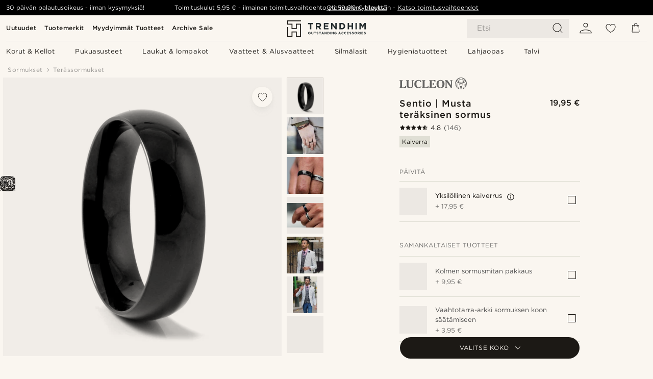

--- FILE ---
content_type: text/html; charset=utf-8
request_url: https://www.trendhim.fi/sentio-musta-teraksinen-sormus-p.html
body_size: 90142
content:
<!DOCTYPE html><html lang="fi-FI"><head><meta charSet="utf-8" data-next-head=""/><meta content="width=device-width, initial-scale=1" name="viewport" data-next-head=""/><link href="//app.usercentrics.eu" rel="preconnect" data-next-head=""/><title data-next-head="">Sentio | Musta teräksinen sormus | Varastossa! | Lucleon</title><meta content="Osta Lucleon - Sentio | Musta teräksinen sormus vain 19,95 €. Osta Trendhimiltä ja saat 30 päivän palautusoikeuden. Pidämme huolta siitä, että saat erinomaisen asiakaskokemuksen." name="description" data-next-head=""/><meta content="index, follow" name="robots" data-next-head=""/><link href="https://www.trendhim.fi/sentio-musta-teraksinen-sormus-p.html" rel="canonical" data-next-head=""/><meta content="Osta Lucleon - Sentio | Musta teräksinen sormus vain 19,95 €. Osta Trendhimiltä ja saat 30 päivän palautusoikeuden. Pidämme huolta siitä, että saat erinomaisen asiakaskokemuksen." property="og:description" data-next-head=""/><meta content="https://eu-images.contentstack.com/v3/assets/blt7dcd2cfbc90d45de/blt313fa9c33190337f/60dba6a3892a730f588413e7/5_8_5.jpg?format=pjpg&amp;auto=webp&amp;quality=75%2C90&amp;width=1200" property="og:image" data-next-head=""/><meta content="Trendhim" property="og:site_name" data-next-head=""/><meta content="Sentio | Musta teräksinen sormus | Varastossa! | Lucleon" property="og:title" data-next-head=""/><meta content="products" property="og:type" data-next-head=""/><meta content="https://www.trendhim.fi/sentio-musta-teraksinen-sormus-p.html" property="og:url" data-next-head=""/><link href="https://www.trendhim.hr/sentio-crni-dvorski-prsten-od-nehrdajuceg-celika-p.html" hrefLang="hr-HR" rel="alternate" data-next-head=""/><link href="https://www.trendhim.lt/sentio-juodas-nerudijancio-plieno-apvalus-ziedas-p.html" hrefLang="lt-LT" rel="alternate" data-next-head=""/><link href="https://www.trendhim.it/sentio-fede-classica-in-acciaio-inossidabile-nero-p.html" hrefLang="it-IT" rel="alternate" data-next-head=""/><link href="https://www.trendhim.be/fr/sentio-bague-en-acier-inoxydable-noire-camouflage-5089-p.html" hrefLang="fr-BE" rel="alternate" data-next-head=""/><link href="https://www.trendhim.ch/sentio-schwarzer-ring-aus-edelstahl-p.html" hrefLang="de-CH" rel="alternate" data-next-head=""/><link href="https://www.trendhim.cz/sentio-cerny-prsten-z-nerezove-oceli-court-p.html" hrefLang="cs-CZ" rel="alternate" data-next-head=""/><link href="https://www.trendhim.pt/sentio-anel-em-aco-inoxidavel-preto-p.html" hrefLang="pt-PT" rel="alternate" data-next-head=""/><link href="https://www.trendhim.com/sentio-black-stainless-steel-court-ring-p.html" hrefLang="en-US" rel="alternate" data-next-head=""/><link href="https://www.trendhim.pl/sentio-czarny-pierscionek-ze-stali-nierdzewnej-p.html" hrefLang="pl-PL" rel="alternate" data-next-head=""/><link href="https://www.trendhim.gr/sentio-mavro-tsalino-dachtilidi-court-p.html" hrefLang="el-GR" rel="alternate" data-next-head=""/><link href="https://www.trendhim.de/sentio-schwarzer-ring-aus-edelstahl-p.html" hrefLang="de-DE" rel="alternate" data-next-head=""/><link href="https://www.trendhim.ro/sentio-inel-negru-din-o-el-inoxidabil-profil-confort-p.html" hrefLang="ro-RO" rel="alternate" data-next-head=""/><link href="https://www.trendhim.si/sentio-crn-prstan-iz-nerjavecega-jekla-z-graviranim-napisom-p.html" hrefLang="sl-SI" rel="alternate" data-next-head=""/><link href="https://www.trendhim.fi/sentio-musta-teraksinen-sormus-p.html" hrefLang="fi-FI" rel="alternate" data-next-head=""/><link href="https://www.trendhim.no/sentio-svart-forlovelsesring-i-rustfritt-stal-p.html" hrefLang="nb-NO" rel="alternate" data-next-head=""/><link href="https://www.trendhim.ch/fr/sentio-bague-en-acier-inoxydable-noire-camouflage-5089-p.html" hrefLang="fr-CH" rel="alternate" data-next-head=""/><link href="https://www.trendhim.lv/sentio-melns-nerusejosa-terauda-gredzens-ar-noapalotu-profilu-p.html" hrefLang="lv-LV" rel="alternate" data-next-head=""/><link href="https://www.trendhim.ca/fr/sentio-bague-en-acier-inoxydable-noire-camouflage-5089-p.html" hrefLang="fr-CA" rel="alternate" data-next-head=""/><link href="https://www.trendhim.ee/sentio-must-roostevabast-terasest-kumera-servaga-sormus-p.html" hrefLang="et-EE" rel="alternate" data-next-head=""/><link href="https://www.trendhim.com/es/sentio-anillo-almendrado-de-acero-inoxidable-negro-p.html" hrefLang="es-US" rel="alternate" data-next-head=""/><link href="https://www.trendhim.se/sentio-svart-hovring-i-rostfritt-stal-p.html" hrefLang="sv-SE" rel="alternate" data-next-head=""/><link href="https://www.trendhim.co.nz/sentio-black-stainless-steel-court-ring-p.html" hrefLang="en-NZ" rel="alternate" data-next-head=""/><link href="https://www.trendhim.sk/sentio-cierny-prsten-typu-court-z-nehrdzavejucej-ocele-p.html" hrefLang="sk-SK" rel="alternate" data-next-head=""/><link href="https://www.trendhim.at/sentio-schwarzer-ring-aus-edelstahl-p.html" hrefLang="de-AT" rel="alternate" data-next-head=""/><link href="https://www.trendhim.com.au/sentio-black-stainless-steel-court-ring-p.html" hrefLang="en-AU" rel="alternate" data-next-head=""/><link href="https://www.trendhim.fr/sentio-bague-en-acier-inoxydable-noire-camouflage-5089-p.html" hrefLang="fr-FR" rel="alternate" data-next-head=""/><link href="https://www.trendhim.nl/sentio-zwarte-roestvrijstalen-ring-p.html" hrefLang="nl-NL" rel="alternate" data-next-head=""/><link href="https://www.trendhim.bg/sentio-cheren-klasicheski-stomanen-pr-sten-p.html" hrefLang="bg-BG" rel="alternate" data-next-head=""/><link href="https://www.trendhim.co.uk/sentio-black-stainless-steel-court-ring-p.html" hrefLang="en-GB" rel="alternate" data-next-head=""/><link href="https://www.trendhim.es/sentio-anillo-almendrado-de-acero-inoxidable-negro-p.html" hrefLang="es-ES" rel="alternate" data-next-head=""/><link href="https://www.trendhim.hu/sentio-fekete-rozsdamentes-acel-court-gyuru-p.html" hrefLang="hu-HU" rel="alternate" data-next-head=""/><link href="https://www.trendhim.ie/sentio-black-stainless-steel-court-ring-p.html" hrefLang="en-IE" rel="alternate" data-next-head=""/><link href="https://www.trendhim.ca/sentio-black-stainless-steel-court-ring-p.html" hrefLang="en-CA" rel="alternate" data-next-head=""/><link href="https://www.trendhim.sg/sentio-black-stainless-steel-court-ring-p.html" hrefLang="en-SG" rel="alternate" data-next-head=""/><link href="https://www.trendhim.be/sentio-zwarte-roestvrijstalen-ring-p.html" hrefLang="nl-BE" rel="alternate" data-next-head=""/><link href="https://www.trendhim.dk/sentio-sort-rustfri-stal-court-ring-p.html" hrefLang="da-DK" rel="alternate" data-next-head=""/><link href="https://connect.facebook.net" rel="preconnect"/><link href="https://eu-images.contentstack.com" rel="preconnect"/><link href="https://googleads.g.doubleclick.net" rel="preconnect"/><link href="https://www.google.com" rel="preconnect"/><link href="https://www.google.dk" rel="preconnect"/><link href="https://www.googleadservices.com" rel="preconnect"/><link href="https://player.vimeo.com" rel="preconnect"/><link href="https://api2.amplitude.com" rel="preconnect"/><link href="https://eu-images.contentstack.com/v3/assets/blt7dcd2cfbc90d45de/bltebd2e677db91977b/68cbaa3ba06b0d01e5345b8a/favicon-16x16.png" rel="icon" sizes="16x16" type="image/png"/><link href="https://eu-images.contentstack.com/v3/assets/blt7dcd2cfbc90d45de/blt2b20f0d31bd75b2d/68cbaa3ba500fb23df8a0b0f/favicon-32x32.png" rel="icon" sizes="32x32" type="image/png"/><link href="https://eu-images.contentstack.com/v3/assets/blt7dcd2cfbc90d45de/blt5bab4510fa326b7c/68cbaa3b8424f7664270b1cf/favicon-96x96.png" rel="icon" sizes="96x96" type="image/png"/><link href="https://eu-images.contentstack.com/v3/assets/blt7dcd2cfbc90d45de/blt1ea1cfa791ffca2f/68cbaa3b4b81d3fed43426d9/apple-touch-icon.png" rel="apple-touch-icon" sizes="180x180"/><link href="https://eu-images.contentstack.com/v3/assets/blt7dcd2cfbc90d45de/blt886161eca2c1dcfb/68cbaa3bb798f803c7af4ff0/web-app-manifest-192x192.png" rel="icon" sizes="192x192"/><link data-next-font="size-adjust" rel="preconnect" href="/" crossorigin="anonymous"/><link rel="preload" href="/_next/static/css/5c2ce908072a96ae.css" as="style"/><link rel="preload" href="/_next/static/css/1d5cf30de230fdf0.css" as="style"/><link rel="preload" href="/_next/static/css/ffe8c4f3ef19a871.css" as="style"/><link rel="preload" href="/_next/static/css/dcf6d3f9c75470f5.css" as="style"/><link rel="preload" href="/_next/static/css/a321c0c5eba1f3b8.css" as="style"/><link rel="preload" href="/_next/static/css/ea42cb78d9948aa4.css" as="style"/><link rel="preload" href="/_next/static/css/8ec4dfbdb8a24dfc.css" as="style"/><link rel="preload" href="/_next/static/css/f614605a4ff1dfa7.css" as="style"/><link rel="preload" href="/_next/static/css/081b2028bebcd364.css" as="style"/><link rel="preload" href="/_next/static/css/70770c1009bd493d.css" as="style"/><link rel="preload" href="/_next/static/css/4f6307f34fc24e0e.css" as="style"/><link rel="preload" href="/_next/static/css/216b36859fc423f7.css" as="style"/><link rel="preload" href="/_next/static/css/30005812f55f8054.css" as="style"/><link as="font" crossorigin="anonymous" href="/static/fonts/gotham-basic/normal.woff" type="font/woff" data-next-head=""/><link as="font" crossorigin="anonymous" href="/static/fonts/gotham-basic/bold.woff" type="font/woff" data-next-head=""/><script type="text/javascript">dataLayer = [];</script><script type="text/javascript" data-next-head="">dataLayer.push({"HotjarSiteID":70023,"country":"FI","currencyRates":{"DKK":7.460823,"EUR":1,"USD":1.116439},"localCurrencyKey":"EUR","storeId":"6"});</script><script type="text/javascript" data-next-head="">dataLayer.push({"contentIds":"5089","pageType":"product","type":"product"});</script><script type="text/javascript" data-next-head="">
(function(w,d,s,l,i){w[l]=w[l]||[];w[l].push({'gtm.start':
new Date().getTime(),event:'gtm.js'});var f=d.getElementsByTagName(s)[0],
j=d.createElement(s),dl=l!='dataLayer'?'&l='+l:'';j.async=true;j.src=
'https://www.googletagmanager.com/gtm.js?id='+i+dl;f.parentNode.insertBefore(j,f);
})(window,document,'script','dataLayer','GTM-T9DSHJZ');
</script><script type="text/javascript" data-next-head="">
  (function() {
    function getCookie(c_name) {
      if (document.cookie.length > 0) {
        c_start = document.cookie.indexOf(c_name + "=");
        if (c_start != -1) {
          c_start = c_start + c_name.length + 1;
          c_end = document.cookie.indexOf(";", c_start);
          if (c_end == -1) c_end = document.cookie.length;
          return unescape(document.cookie.substring(c_start, c_end));
        }
      }
      return "";
    }
  
    var _user_id = '';
    var _session_id = getCookie('th_uid');
  
    var _sift = window._sift = window._sift || [];
    _sift.push(['_setAccount', '6d960fa9ea']);
    _sift.push(['_setUserId', _user_id]);
    _sift.push(['_setSessionId', _session_id]);
    _sift.push(['_trackPageview']);

    function ls() {
      var e = document.createElement('script');
      e.src = 'https://cdn.sift.com/s.js';
      document.body.appendChild(e);
    }
    if (window.attachEvent) {
      window.attachEvent('onload', ls);
    } else {
      window.addEventListener('load', ls, false);
    }
  })();
</script><svg aria-hidden="true" style="display:none" xmlns="http://www.w3.org/2000/svg"><symbol id="heart-filled" viewBox="0 0 512 473.13"><path d="M471.9 39c-24.5-25.14-59.3-39-98.1-39C321 0 280.3 23 256 66.53 231.7 23 191 0 138.2 0 99.4 0 64.6 13.86 40.1 39 14.2 65.61.5 104 .5 149.89c0 54 41.4 123.55 123 206.62a1296.29 1296.29 0 0 0 119.8 106.92l12.7 9.7 12.7-9.8a1264 1264 0 0 0 119.8-106.91c81.6-83.08 123-152.57 123-206.63 0-45.79-13.7-84.18-39.6-110.79z"></path></symbol><symbol id="heart" viewBox="0 0 512 473.13"><path d="M471.89 39c-24.45-25.14-59.3-39-98.12-39C321 0 280.26 23 256 66.49 231.74 23 191 0 138.23 0 99.41 0 64.56 13.84 40.11 39 14.2 65.62.5 104 .5 149.88c0 54 41.37 123.5 123 206.59a1269.13 1269.13 0 0 0 119.81 106.9l12.69 9.76 12.74-9.76a1269.13 1269.13 0 0 0 119.81-106.9c81.58-83.09 123-152.6 123-206.59 0-45.91-13.7-84.26-39.61-110.9zm-112.6 292.37c-41.24 42-83 77-103.29 93.48-20.34-16.46-62.05-51.44-103.29-93.48C79.25 256.49 40.42 193.73 40.42 149.88c0-69.7 37.48-113 97.81-113 37 0 64.52 15.33 81.74 45.57 12.88 22.62 15.69 46 16.07 49.74v2.46H276v-2.45c.38-3.71 3.19-27.12 16.07-49.74 17.22-30.23 44.72-45.57 81.74-45.57 60.33 0 97.81 43.29 97.81 113 0 43.85-38.83 106.61-112.29 181.49z"></path></symbol></svg><script type="text/javascript">
  if(!window.HTMLPictureElement || !('sizes' in document.createElement('img'))){
    document.createElement('picture');
    //generating the config array
    window.picturefillCFG = window.picturefillCFG || [];
    picturefillCFG.push([ "algorithm", "saveData" ]);

    var head = document.getElementsByTagName('head')[0];
    var js = document.createElement('script');
    js.src = '/static/js/picturefill.min.js';
    head.appendChild(js);
  }
</script><script type="text/javascript">
    var userAgent = window.navigator.userAgent
    var isSafari = userAgent.includes('Safari/')
    var requirePoly = userAgent.includes('Version/12') || userAgent.includes('Version/13') || userAgent.includes('Version/14')
    if(isSafari && requirePoly){
      var head = document.getElementsByTagName('head')[0];
      var js = document.createElement('script');
      js.src = '/static/js/smoothScrollFill.min.js';
      head.appendChild(js);
    }
</script><script type="text/javascript">
    var userAgent = window.navigator.userAgent
    var isSafari = userAgent.includes('Safari/')
    var requirePoly = userAgent.includes('Version/12') || userAgent.includes('Version/13') || userAgent.includes('Version/14')
    if(isSafari && requirePoly && typeof window !== 'undefined'){
      var head = document.getElementsByTagName('head')[0];
      var js = document.createElement('script');
      js.src = '/static/js/dialog-polyfill.min.js';
      head.appendChild(js);
      var css = document.createElement('link');
      css.src = '/static/styles/dialog-polyfill.css';
      css.type = 'text/css';
      css.rel = 'stylesheet';
      head.appendChild(css);
    }
</script><link rel="stylesheet" href="/_next/static/css/5c2ce908072a96ae.css" data-n-g=""/><link rel="stylesheet" href="/_next/static/css/1d5cf30de230fdf0.css" data-n-p=""/><link rel="stylesheet" href="/_next/static/css/ffe8c4f3ef19a871.css" data-n-p=""/><link rel="stylesheet" href="/_next/static/css/dcf6d3f9c75470f5.css" data-n-p=""/><link rel="stylesheet" href="/_next/static/css/a321c0c5eba1f3b8.css" data-n-p=""/><link rel="stylesheet" href="/_next/static/css/ea42cb78d9948aa4.css"/><link rel="stylesheet" href="/_next/static/css/8ec4dfbdb8a24dfc.css"/><link rel="stylesheet" href="/_next/static/css/f614605a4ff1dfa7.css"/><link rel="stylesheet" href="/_next/static/css/081b2028bebcd364.css"/><link rel="stylesheet" href="/_next/static/css/70770c1009bd493d.css"/><link rel="stylesheet" href="/_next/static/css/4f6307f34fc24e0e.css"/><link rel="stylesheet" href="/_next/static/css/216b36859fc423f7.css"/><link rel="stylesheet" href="/_next/static/css/30005812f55f8054.css"/><noscript data-n-css=""></noscript><script defer="" noModule="" src="/_next/static/chunks/polyfills-42372ed130431b0a.js"></script><script defer="" src="/_next/static/chunks/1956.c6eb69de45d07904.js"></script><script defer="" src="/_next/static/chunks/8959.10a4f7c625038729.js"></script><script defer="" src="/_next/static/chunks/3898.4012b546993b07c7.js"></script><script defer="" src="/_next/static/chunks/5400.c3ee1643af33ebe7.js"></script><script defer="" src="/_next/static/chunks/2979.9e815eaeb852149d.js"></script><script defer="" src="/_next/static/chunks/819.14add98e4af1af36.js"></script><script src="/_next/static/chunks/webpack-c3d844dba9bd4ddd.js" defer=""></script><script src="/_next/static/chunks/framework-7c1e01c5ddfc578c.js" defer=""></script><script src="/_next/static/chunks/main-78e15da3bc713aee.js" defer=""></script><script src="/_next/static/chunks/pages/_app-4f30cd7b73fb9568.js" defer=""></script><script src="/_next/static/chunks/6922-2a09d48a1a84f2fb.js" defer=""></script><script src="/_next/static/chunks/4698-cfb11e7f64992645.js" defer=""></script><script src="/_next/static/chunks/6563-1c0adda892e6be0a.js" defer=""></script><script src="/_next/static/chunks/4008-c6614d15cec98cbd.js" defer=""></script><script src="/_next/static/chunks/2709-87ea1ab34490b5b9.js" defer=""></script><script src="/_next/static/chunks/6065-33373c9d5bf37138.js" defer=""></script><script src="/_next/static/chunks/1065-dc5d2c4d8cf6538a.js" defer=""></script><script src="/_next/static/chunks/pages/products/%5B...slug%5D-c41bc88dce0eb3f4.js" defer=""></script><script src="/_next/static/31OLHC4HzpfMZCffZbb5y/_buildManifest.js" defer=""></script><script src="/_next/static/31OLHC4HzpfMZCffZbb5y/_ssgManifest.js" defer=""></script></head><body class="preload"><noscript>
<iframe src="https://www.googletagmanager.com/ns.html?id=GTM-T9DSHJZ"
height="0" width="0" style="display:none;visibility:hidden"></iframe>
</noscript><link rel="preload" as="image" imageSrcSet="https://eu-images.contentstack.com/v3/assets/blt7dcd2cfbc90d45de/blt59296545a01439bf/trendhim-logo-with-text-v2.svg?format=pjpg&amp;auto=webp&amp;quality=75%2C90&amp;width=140, https://eu-images.contentstack.com/v3/assets/blt7dcd2cfbc90d45de/blt59296545a01439bf/trendhim-logo-with-text-v2.svg?format=pjpg&amp;auto=webp&amp;quality=75%2C90&amp;width=280 2x"/><link rel="preload" as="image" imageSrcSet="https://eu-images.contentstack.com/v3/assets/blt7dcd2cfbc90d45de/blt313fa9c33190337f/60dba6a3892a730f588413e7/5_8_5.jpg?format=pjpg&amp;auto=webp&amp;quality=75%2C90&amp;width=16 16w, https://eu-images.contentstack.com/v3/assets/blt7dcd2cfbc90d45de/blt313fa9c33190337f/60dba6a3892a730f588413e7/5_8_5.jpg?format=pjpg&amp;auto=webp&amp;quality=75%2C90&amp;width=32 32w, https://eu-images.contentstack.com/v3/assets/blt7dcd2cfbc90d45de/blt313fa9c33190337f/60dba6a3892a730f588413e7/5_8_5.jpg?format=pjpg&amp;auto=webp&amp;quality=75%2C90&amp;width=48 48w, https://eu-images.contentstack.com/v3/assets/blt7dcd2cfbc90d45de/blt313fa9c33190337f/60dba6a3892a730f588413e7/5_8_5.jpg?format=pjpg&amp;auto=webp&amp;quality=75%2C90&amp;width=64 64w, https://eu-images.contentstack.com/v3/assets/blt7dcd2cfbc90d45de/blt313fa9c33190337f/60dba6a3892a730f588413e7/5_8_5.jpg?format=pjpg&amp;auto=webp&amp;quality=75%2C90&amp;width=96 96w, https://eu-images.contentstack.com/v3/assets/blt7dcd2cfbc90d45de/blt313fa9c33190337f/60dba6a3892a730f588413e7/5_8_5.jpg?format=pjpg&amp;auto=webp&amp;quality=75%2C90&amp;width=128 128w, https://eu-images.contentstack.com/v3/assets/blt7dcd2cfbc90d45de/blt313fa9c33190337f/60dba6a3892a730f588413e7/5_8_5.jpg?format=pjpg&amp;auto=webp&amp;quality=75%2C90&amp;width=256 256w, https://eu-images.contentstack.com/v3/assets/blt7dcd2cfbc90d45de/blt313fa9c33190337f/60dba6a3892a730f588413e7/5_8_5.jpg?format=pjpg&amp;auto=webp&amp;quality=75%2C90&amp;width=384 384w, https://eu-images.contentstack.com/v3/assets/blt7dcd2cfbc90d45de/blt313fa9c33190337f/60dba6a3892a730f588413e7/5_8_5.jpg?format=pjpg&amp;auto=webp&amp;quality=75%2C90&amp;width=640 640w, https://eu-images.contentstack.com/v3/assets/blt7dcd2cfbc90d45de/blt313fa9c33190337f/60dba6a3892a730f588413e7/5_8_5.jpg?format=pjpg&amp;auto=webp&amp;quality=75%2C90&amp;width=750 750w, https://eu-images.contentstack.com/v3/assets/blt7dcd2cfbc90d45de/blt313fa9c33190337f/60dba6a3892a730f588413e7/5_8_5.jpg?format=pjpg&amp;auto=webp&amp;quality=75%2C90&amp;width=828 828w, https://eu-images.contentstack.com/v3/assets/blt7dcd2cfbc90d45de/blt313fa9c33190337f/60dba6a3892a730f588413e7/5_8_5.jpg?format=pjpg&amp;auto=webp&amp;quality=75%2C90&amp;width=1080 1080w, https://eu-images.contentstack.com/v3/assets/blt7dcd2cfbc90d45de/blt313fa9c33190337f/60dba6a3892a730f588413e7/5_8_5.jpg?format=pjpg&amp;auto=webp&amp;quality=75%2C90&amp;width=1200 1200w, https://eu-images.contentstack.com/v3/assets/blt7dcd2cfbc90d45de/blt313fa9c33190337f/60dba6a3892a730f588413e7/5_8_5.jpg?format=pjpg&amp;auto=webp&amp;quality=75%2C90&amp;width=1920 1920w, https://eu-images.contentstack.com/v3/assets/blt7dcd2cfbc90d45de/blt313fa9c33190337f/60dba6a3892a730f588413e7/5_8_5.jpg?format=pjpg&amp;auto=webp&amp;quality=75%2C90&amp;width=2048 2048w, https://eu-images.contentstack.com/v3/assets/blt7dcd2cfbc90d45de/blt313fa9c33190337f/60dba6a3892a730f588413e7/5_8_5.jpg?format=pjpg&amp;auto=webp&amp;quality=75%2C90&amp;width=3840 3840w" imageSizes="(min-width: 0px) 535px, (min-width: 900px) 445px, (min-width: 1024px) 590px, 590px"/><link rel="preload" as="image" href="https://eu-images.contentstack.com/v3/assets/blt7dcd2cfbc90d45de/blt05a56f921a8ce54b/62155972c27bcd6ae2b6b975/brand-logo-286.svg"/><link rel="preload" as="image" imageSrcSet="https://eu-images.contentstack.com/v3/assets/blt7dcd2cfbc90d45de/blt313fa9c33190337f/60dba6a3892a730f588413e7/5_8_5.jpg?format=pjpg&amp;auto=webp&amp;quality=75%2C90&amp;width=16 16w, https://eu-images.contentstack.com/v3/assets/blt7dcd2cfbc90d45de/blt313fa9c33190337f/60dba6a3892a730f588413e7/5_8_5.jpg?format=pjpg&amp;auto=webp&amp;quality=75%2C90&amp;width=32 32w, https://eu-images.contentstack.com/v3/assets/blt7dcd2cfbc90d45de/blt313fa9c33190337f/60dba6a3892a730f588413e7/5_8_5.jpg?format=pjpg&amp;auto=webp&amp;quality=75%2C90&amp;width=48 48w, https://eu-images.contentstack.com/v3/assets/blt7dcd2cfbc90d45de/blt313fa9c33190337f/60dba6a3892a730f588413e7/5_8_5.jpg?format=pjpg&amp;auto=webp&amp;quality=75%2C90&amp;width=64 64w, https://eu-images.contentstack.com/v3/assets/blt7dcd2cfbc90d45de/blt313fa9c33190337f/60dba6a3892a730f588413e7/5_8_5.jpg?format=pjpg&amp;auto=webp&amp;quality=75%2C90&amp;width=96 96w, https://eu-images.contentstack.com/v3/assets/blt7dcd2cfbc90d45de/blt313fa9c33190337f/60dba6a3892a730f588413e7/5_8_5.jpg?format=pjpg&amp;auto=webp&amp;quality=75%2C90&amp;width=128 128w, https://eu-images.contentstack.com/v3/assets/blt7dcd2cfbc90d45de/blt313fa9c33190337f/60dba6a3892a730f588413e7/5_8_5.jpg?format=pjpg&amp;auto=webp&amp;quality=75%2C90&amp;width=256 256w, https://eu-images.contentstack.com/v3/assets/blt7dcd2cfbc90d45de/blt313fa9c33190337f/60dba6a3892a730f588413e7/5_8_5.jpg?format=pjpg&amp;auto=webp&amp;quality=75%2C90&amp;width=384 384w, https://eu-images.contentstack.com/v3/assets/blt7dcd2cfbc90d45de/blt313fa9c33190337f/60dba6a3892a730f588413e7/5_8_5.jpg?format=pjpg&amp;auto=webp&amp;quality=75%2C90&amp;width=640 640w, https://eu-images.contentstack.com/v3/assets/blt7dcd2cfbc90d45de/blt313fa9c33190337f/60dba6a3892a730f588413e7/5_8_5.jpg?format=pjpg&amp;auto=webp&amp;quality=75%2C90&amp;width=750 750w, https://eu-images.contentstack.com/v3/assets/blt7dcd2cfbc90d45de/blt313fa9c33190337f/60dba6a3892a730f588413e7/5_8_5.jpg?format=pjpg&amp;auto=webp&amp;quality=75%2C90&amp;width=828 828w, https://eu-images.contentstack.com/v3/assets/blt7dcd2cfbc90d45de/blt313fa9c33190337f/60dba6a3892a730f588413e7/5_8_5.jpg?format=pjpg&amp;auto=webp&amp;quality=75%2C90&amp;width=1080 1080w, https://eu-images.contentstack.com/v3/assets/blt7dcd2cfbc90d45de/blt313fa9c33190337f/60dba6a3892a730f588413e7/5_8_5.jpg?format=pjpg&amp;auto=webp&amp;quality=75%2C90&amp;width=1200 1200w, https://eu-images.contentstack.com/v3/assets/blt7dcd2cfbc90d45de/blt313fa9c33190337f/60dba6a3892a730f588413e7/5_8_5.jpg?format=pjpg&amp;auto=webp&amp;quality=75%2C90&amp;width=1920 1920w, https://eu-images.contentstack.com/v3/assets/blt7dcd2cfbc90d45de/blt313fa9c33190337f/60dba6a3892a730f588413e7/5_8_5.jpg?format=pjpg&amp;auto=webp&amp;quality=75%2C90&amp;width=2048 2048w, https://eu-images.contentstack.com/v3/assets/blt7dcd2cfbc90d45de/blt313fa9c33190337f/60dba6a3892a730f588413e7/5_8_5.jpg?format=pjpg&amp;auto=webp&amp;quality=75%2C90&amp;width=3840 3840w" imageSizes="72px"/><link rel="preload" as="image" imageSrcSet="https://eu-images.contentstack.com/v3/assets/blt7dcd2cfbc90d45de/blt3caff6d7b99e8b63/60dbb560a8fb870f8831e9af/11_9_9.jpg?format=pjpg&amp;auto=webp&amp;quality=75%2C90&amp;width=16 16w, https://eu-images.contentstack.com/v3/assets/blt7dcd2cfbc90d45de/blt3caff6d7b99e8b63/60dbb560a8fb870f8831e9af/11_9_9.jpg?format=pjpg&amp;auto=webp&amp;quality=75%2C90&amp;width=32 32w, https://eu-images.contentstack.com/v3/assets/blt7dcd2cfbc90d45de/blt3caff6d7b99e8b63/60dbb560a8fb870f8831e9af/11_9_9.jpg?format=pjpg&amp;auto=webp&amp;quality=75%2C90&amp;width=48 48w, https://eu-images.contentstack.com/v3/assets/blt7dcd2cfbc90d45de/blt3caff6d7b99e8b63/60dbb560a8fb870f8831e9af/11_9_9.jpg?format=pjpg&amp;auto=webp&amp;quality=75%2C90&amp;width=64 64w, https://eu-images.contentstack.com/v3/assets/blt7dcd2cfbc90d45de/blt3caff6d7b99e8b63/60dbb560a8fb870f8831e9af/11_9_9.jpg?format=pjpg&amp;auto=webp&amp;quality=75%2C90&amp;width=96 96w, https://eu-images.contentstack.com/v3/assets/blt7dcd2cfbc90d45de/blt3caff6d7b99e8b63/60dbb560a8fb870f8831e9af/11_9_9.jpg?format=pjpg&amp;auto=webp&amp;quality=75%2C90&amp;width=128 128w, https://eu-images.contentstack.com/v3/assets/blt7dcd2cfbc90d45de/blt3caff6d7b99e8b63/60dbb560a8fb870f8831e9af/11_9_9.jpg?format=pjpg&amp;auto=webp&amp;quality=75%2C90&amp;width=256 256w, https://eu-images.contentstack.com/v3/assets/blt7dcd2cfbc90d45de/blt3caff6d7b99e8b63/60dbb560a8fb870f8831e9af/11_9_9.jpg?format=pjpg&amp;auto=webp&amp;quality=75%2C90&amp;width=384 384w, https://eu-images.contentstack.com/v3/assets/blt7dcd2cfbc90d45de/blt3caff6d7b99e8b63/60dbb560a8fb870f8831e9af/11_9_9.jpg?format=pjpg&amp;auto=webp&amp;quality=75%2C90&amp;width=640 640w, https://eu-images.contentstack.com/v3/assets/blt7dcd2cfbc90d45de/blt3caff6d7b99e8b63/60dbb560a8fb870f8831e9af/11_9_9.jpg?format=pjpg&amp;auto=webp&amp;quality=75%2C90&amp;width=750 750w, https://eu-images.contentstack.com/v3/assets/blt7dcd2cfbc90d45de/blt3caff6d7b99e8b63/60dbb560a8fb870f8831e9af/11_9_9.jpg?format=pjpg&amp;auto=webp&amp;quality=75%2C90&amp;width=828 828w, https://eu-images.contentstack.com/v3/assets/blt7dcd2cfbc90d45de/blt3caff6d7b99e8b63/60dbb560a8fb870f8831e9af/11_9_9.jpg?format=pjpg&amp;auto=webp&amp;quality=75%2C90&amp;width=1080 1080w, https://eu-images.contentstack.com/v3/assets/blt7dcd2cfbc90d45de/blt3caff6d7b99e8b63/60dbb560a8fb870f8831e9af/11_9_9.jpg?format=pjpg&amp;auto=webp&amp;quality=75%2C90&amp;width=1200 1200w, https://eu-images.contentstack.com/v3/assets/blt7dcd2cfbc90d45de/blt3caff6d7b99e8b63/60dbb560a8fb870f8831e9af/11_9_9.jpg?format=pjpg&amp;auto=webp&amp;quality=75%2C90&amp;width=1920 1920w, https://eu-images.contentstack.com/v3/assets/blt7dcd2cfbc90d45de/blt3caff6d7b99e8b63/60dbb560a8fb870f8831e9af/11_9_9.jpg?format=pjpg&amp;auto=webp&amp;quality=75%2C90&amp;width=2048 2048w, https://eu-images.contentstack.com/v3/assets/blt7dcd2cfbc90d45de/blt3caff6d7b99e8b63/60dbb560a8fb870f8831e9af/11_9_9.jpg?format=pjpg&amp;auto=webp&amp;quality=75%2C90&amp;width=3840 3840w" imageSizes="72px"/><link rel="preload" as="image" imageSrcSet="https://eu-images.contentstack.com/v3/assets/blt7dcd2cfbc90d45de/blt8898346205b7ad13/60dbbce4993b0438464366f8/5089-ring.jpg?format=pjpg&amp;auto=webp&amp;quality=75%2C90&amp;width=16 16w, https://eu-images.contentstack.com/v3/assets/blt7dcd2cfbc90d45de/blt8898346205b7ad13/60dbbce4993b0438464366f8/5089-ring.jpg?format=pjpg&amp;auto=webp&amp;quality=75%2C90&amp;width=32 32w, https://eu-images.contentstack.com/v3/assets/blt7dcd2cfbc90d45de/blt8898346205b7ad13/60dbbce4993b0438464366f8/5089-ring.jpg?format=pjpg&amp;auto=webp&amp;quality=75%2C90&amp;width=48 48w, https://eu-images.contentstack.com/v3/assets/blt7dcd2cfbc90d45de/blt8898346205b7ad13/60dbbce4993b0438464366f8/5089-ring.jpg?format=pjpg&amp;auto=webp&amp;quality=75%2C90&amp;width=64 64w, https://eu-images.contentstack.com/v3/assets/blt7dcd2cfbc90d45de/blt8898346205b7ad13/60dbbce4993b0438464366f8/5089-ring.jpg?format=pjpg&amp;auto=webp&amp;quality=75%2C90&amp;width=96 96w, https://eu-images.contentstack.com/v3/assets/blt7dcd2cfbc90d45de/blt8898346205b7ad13/60dbbce4993b0438464366f8/5089-ring.jpg?format=pjpg&amp;auto=webp&amp;quality=75%2C90&amp;width=128 128w, https://eu-images.contentstack.com/v3/assets/blt7dcd2cfbc90d45de/blt8898346205b7ad13/60dbbce4993b0438464366f8/5089-ring.jpg?format=pjpg&amp;auto=webp&amp;quality=75%2C90&amp;width=256 256w, https://eu-images.contentstack.com/v3/assets/blt7dcd2cfbc90d45de/blt8898346205b7ad13/60dbbce4993b0438464366f8/5089-ring.jpg?format=pjpg&amp;auto=webp&amp;quality=75%2C90&amp;width=384 384w, https://eu-images.contentstack.com/v3/assets/blt7dcd2cfbc90d45de/blt8898346205b7ad13/60dbbce4993b0438464366f8/5089-ring.jpg?format=pjpg&amp;auto=webp&amp;quality=75%2C90&amp;width=640 640w, https://eu-images.contentstack.com/v3/assets/blt7dcd2cfbc90d45de/blt8898346205b7ad13/60dbbce4993b0438464366f8/5089-ring.jpg?format=pjpg&amp;auto=webp&amp;quality=75%2C90&amp;width=750 750w, https://eu-images.contentstack.com/v3/assets/blt7dcd2cfbc90d45de/blt8898346205b7ad13/60dbbce4993b0438464366f8/5089-ring.jpg?format=pjpg&amp;auto=webp&amp;quality=75%2C90&amp;width=828 828w, https://eu-images.contentstack.com/v3/assets/blt7dcd2cfbc90d45de/blt8898346205b7ad13/60dbbce4993b0438464366f8/5089-ring.jpg?format=pjpg&amp;auto=webp&amp;quality=75%2C90&amp;width=1080 1080w, https://eu-images.contentstack.com/v3/assets/blt7dcd2cfbc90d45de/blt8898346205b7ad13/60dbbce4993b0438464366f8/5089-ring.jpg?format=pjpg&amp;auto=webp&amp;quality=75%2C90&amp;width=1200 1200w, https://eu-images.contentstack.com/v3/assets/blt7dcd2cfbc90d45de/blt8898346205b7ad13/60dbbce4993b0438464366f8/5089-ring.jpg?format=pjpg&amp;auto=webp&amp;quality=75%2C90&amp;width=1920 1920w, https://eu-images.contentstack.com/v3/assets/blt7dcd2cfbc90d45de/blt8898346205b7ad13/60dbbce4993b0438464366f8/5089-ring.jpg?format=pjpg&amp;auto=webp&amp;quality=75%2C90&amp;width=2048 2048w, https://eu-images.contentstack.com/v3/assets/blt7dcd2cfbc90d45de/blt8898346205b7ad13/60dbbce4993b0438464366f8/5089-ring.jpg?format=pjpg&amp;auto=webp&amp;quality=75%2C90&amp;width=3840 3840w" imageSizes="72px"/><link rel="preload" as="image" imageSrcSet="https://eu-images.contentstack.com/v3/assets/blt7dcd2cfbc90d45de/bltef62bb0d35d09597/60dbbf9890ef0d39a2fe9fe0/img_3007_1.jpg?format=pjpg&amp;auto=webp&amp;quality=75%2C90&amp;width=16 16w, https://eu-images.contentstack.com/v3/assets/blt7dcd2cfbc90d45de/bltef62bb0d35d09597/60dbbf9890ef0d39a2fe9fe0/img_3007_1.jpg?format=pjpg&amp;auto=webp&amp;quality=75%2C90&amp;width=32 32w, https://eu-images.contentstack.com/v3/assets/blt7dcd2cfbc90d45de/bltef62bb0d35d09597/60dbbf9890ef0d39a2fe9fe0/img_3007_1.jpg?format=pjpg&amp;auto=webp&amp;quality=75%2C90&amp;width=48 48w, https://eu-images.contentstack.com/v3/assets/blt7dcd2cfbc90d45de/bltef62bb0d35d09597/60dbbf9890ef0d39a2fe9fe0/img_3007_1.jpg?format=pjpg&amp;auto=webp&amp;quality=75%2C90&amp;width=64 64w, https://eu-images.contentstack.com/v3/assets/blt7dcd2cfbc90d45de/bltef62bb0d35d09597/60dbbf9890ef0d39a2fe9fe0/img_3007_1.jpg?format=pjpg&amp;auto=webp&amp;quality=75%2C90&amp;width=96 96w, https://eu-images.contentstack.com/v3/assets/blt7dcd2cfbc90d45de/bltef62bb0d35d09597/60dbbf9890ef0d39a2fe9fe0/img_3007_1.jpg?format=pjpg&amp;auto=webp&amp;quality=75%2C90&amp;width=128 128w, https://eu-images.contentstack.com/v3/assets/blt7dcd2cfbc90d45de/bltef62bb0d35d09597/60dbbf9890ef0d39a2fe9fe0/img_3007_1.jpg?format=pjpg&amp;auto=webp&amp;quality=75%2C90&amp;width=256 256w, https://eu-images.contentstack.com/v3/assets/blt7dcd2cfbc90d45de/bltef62bb0d35d09597/60dbbf9890ef0d39a2fe9fe0/img_3007_1.jpg?format=pjpg&amp;auto=webp&amp;quality=75%2C90&amp;width=384 384w, https://eu-images.contentstack.com/v3/assets/blt7dcd2cfbc90d45de/bltef62bb0d35d09597/60dbbf9890ef0d39a2fe9fe0/img_3007_1.jpg?format=pjpg&amp;auto=webp&amp;quality=75%2C90&amp;width=640 640w, https://eu-images.contentstack.com/v3/assets/blt7dcd2cfbc90d45de/bltef62bb0d35d09597/60dbbf9890ef0d39a2fe9fe0/img_3007_1.jpg?format=pjpg&amp;auto=webp&amp;quality=75%2C90&amp;width=750 750w, https://eu-images.contentstack.com/v3/assets/blt7dcd2cfbc90d45de/bltef62bb0d35d09597/60dbbf9890ef0d39a2fe9fe0/img_3007_1.jpg?format=pjpg&amp;auto=webp&amp;quality=75%2C90&amp;width=828 828w, https://eu-images.contentstack.com/v3/assets/blt7dcd2cfbc90d45de/bltef62bb0d35d09597/60dbbf9890ef0d39a2fe9fe0/img_3007_1.jpg?format=pjpg&amp;auto=webp&amp;quality=75%2C90&amp;width=1080 1080w, https://eu-images.contentstack.com/v3/assets/blt7dcd2cfbc90d45de/bltef62bb0d35d09597/60dbbf9890ef0d39a2fe9fe0/img_3007_1.jpg?format=pjpg&amp;auto=webp&amp;quality=75%2C90&amp;width=1200 1200w, https://eu-images.contentstack.com/v3/assets/blt7dcd2cfbc90d45de/bltef62bb0d35d09597/60dbbf9890ef0d39a2fe9fe0/img_3007_1.jpg?format=pjpg&amp;auto=webp&amp;quality=75%2C90&amp;width=1920 1920w, https://eu-images.contentstack.com/v3/assets/blt7dcd2cfbc90d45de/bltef62bb0d35d09597/60dbbf9890ef0d39a2fe9fe0/img_3007_1.jpg?format=pjpg&amp;auto=webp&amp;quality=75%2C90&amp;width=2048 2048w, https://eu-images.contentstack.com/v3/assets/blt7dcd2cfbc90d45de/bltef62bb0d35d09597/60dbbf9890ef0d39a2fe9fe0/img_3007_1.jpg?format=pjpg&amp;auto=webp&amp;quality=75%2C90&amp;width=3840 3840w" imageSizes="72px"/><link rel="preload" as="image" imageSrcSet="https://eu-images.contentstack.com/v3/assets/blt7dcd2cfbc90d45de/bltd3f435a2010168c3/60dbce3147339c0fc01d4d1e/img_3128_1.jpg?format=pjpg&amp;auto=webp&amp;quality=75%2C90&amp;width=16 16w, https://eu-images.contentstack.com/v3/assets/blt7dcd2cfbc90d45de/bltd3f435a2010168c3/60dbce3147339c0fc01d4d1e/img_3128_1.jpg?format=pjpg&amp;auto=webp&amp;quality=75%2C90&amp;width=32 32w, https://eu-images.contentstack.com/v3/assets/blt7dcd2cfbc90d45de/bltd3f435a2010168c3/60dbce3147339c0fc01d4d1e/img_3128_1.jpg?format=pjpg&amp;auto=webp&amp;quality=75%2C90&amp;width=48 48w, https://eu-images.contentstack.com/v3/assets/blt7dcd2cfbc90d45de/bltd3f435a2010168c3/60dbce3147339c0fc01d4d1e/img_3128_1.jpg?format=pjpg&amp;auto=webp&amp;quality=75%2C90&amp;width=64 64w, https://eu-images.contentstack.com/v3/assets/blt7dcd2cfbc90d45de/bltd3f435a2010168c3/60dbce3147339c0fc01d4d1e/img_3128_1.jpg?format=pjpg&amp;auto=webp&amp;quality=75%2C90&amp;width=96 96w, https://eu-images.contentstack.com/v3/assets/blt7dcd2cfbc90d45de/bltd3f435a2010168c3/60dbce3147339c0fc01d4d1e/img_3128_1.jpg?format=pjpg&amp;auto=webp&amp;quality=75%2C90&amp;width=128 128w, https://eu-images.contentstack.com/v3/assets/blt7dcd2cfbc90d45de/bltd3f435a2010168c3/60dbce3147339c0fc01d4d1e/img_3128_1.jpg?format=pjpg&amp;auto=webp&amp;quality=75%2C90&amp;width=256 256w, https://eu-images.contentstack.com/v3/assets/blt7dcd2cfbc90d45de/bltd3f435a2010168c3/60dbce3147339c0fc01d4d1e/img_3128_1.jpg?format=pjpg&amp;auto=webp&amp;quality=75%2C90&amp;width=384 384w, https://eu-images.contentstack.com/v3/assets/blt7dcd2cfbc90d45de/bltd3f435a2010168c3/60dbce3147339c0fc01d4d1e/img_3128_1.jpg?format=pjpg&amp;auto=webp&amp;quality=75%2C90&amp;width=640 640w, https://eu-images.contentstack.com/v3/assets/blt7dcd2cfbc90d45de/bltd3f435a2010168c3/60dbce3147339c0fc01d4d1e/img_3128_1.jpg?format=pjpg&amp;auto=webp&amp;quality=75%2C90&amp;width=750 750w, https://eu-images.contentstack.com/v3/assets/blt7dcd2cfbc90d45de/bltd3f435a2010168c3/60dbce3147339c0fc01d4d1e/img_3128_1.jpg?format=pjpg&amp;auto=webp&amp;quality=75%2C90&amp;width=828 828w, https://eu-images.contentstack.com/v3/assets/blt7dcd2cfbc90d45de/bltd3f435a2010168c3/60dbce3147339c0fc01d4d1e/img_3128_1.jpg?format=pjpg&amp;auto=webp&amp;quality=75%2C90&amp;width=1080 1080w, https://eu-images.contentstack.com/v3/assets/blt7dcd2cfbc90d45de/bltd3f435a2010168c3/60dbce3147339c0fc01d4d1e/img_3128_1.jpg?format=pjpg&amp;auto=webp&amp;quality=75%2C90&amp;width=1200 1200w, https://eu-images.contentstack.com/v3/assets/blt7dcd2cfbc90d45de/bltd3f435a2010168c3/60dbce3147339c0fc01d4d1e/img_3128_1.jpg?format=pjpg&amp;auto=webp&amp;quality=75%2C90&amp;width=1920 1920w, https://eu-images.contentstack.com/v3/assets/blt7dcd2cfbc90d45de/bltd3f435a2010168c3/60dbce3147339c0fc01d4d1e/img_3128_1.jpg?format=pjpg&amp;auto=webp&amp;quality=75%2C90&amp;width=2048 2048w, https://eu-images.contentstack.com/v3/assets/blt7dcd2cfbc90d45de/bltd3f435a2010168c3/60dbce3147339c0fc01d4d1e/img_3128_1.jpg?format=pjpg&amp;auto=webp&amp;quality=75%2C90&amp;width=3840 3840w" imageSizes="72px"/><link rel="preload" as="image" imageSrcSet="https://eu-images.contentstack.com/v3/assets/blt7dcd2cfbc90d45de/blt2d66025d1dad6f68/60dbfb2b90ef0d39a2ff730e/billed_1_28.jpg?format=pjpg&amp;auto=webp&amp;quality=75%2C90&amp;width=16 16w, https://eu-images.contentstack.com/v3/assets/blt7dcd2cfbc90d45de/blt2d66025d1dad6f68/60dbfb2b90ef0d39a2ff730e/billed_1_28.jpg?format=pjpg&amp;auto=webp&amp;quality=75%2C90&amp;width=32 32w, https://eu-images.contentstack.com/v3/assets/blt7dcd2cfbc90d45de/blt2d66025d1dad6f68/60dbfb2b90ef0d39a2ff730e/billed_1_28.jpg?format=pjpg&amp;auto=webp&amp;quality=75%2C90&amp;width=48 48w, https://eu-images.contentstack.com/v3/assets/blt7dcd2cfbc90d45de/blt2d66025d1dad6f68/60dbfb2b90ef0d39a2ff730e/billed_1_28.jpg?format=pjpg&amp;auto=webp&amp;quality=75%2C90&amp;width=64 64w, https://eu-images.contentstack.com/v3/assets/blt7dcd2cfbc90d45de/blt2d66025d1dad6f68/60dbfb2b90ef0d39a2ff730e/billed_1_28.jpg?format=pjpg&amp;auto=webp&amp;quality=75%2C90&amp;width=96 96w, https://eu-images.contentstack.com/v3/assets/blt7dcd2cfbc90d45de/blt2d66025d1dad6f68/60dbfb2b90ef0d39a2ff730e/billed_1_28.jpg?format=pjpg&amp;auto=webp&amp;quality=75%2C90&amp;width=128 128w, https://eu-images.contentstack.com/v3/assets/blt7dcd2cfbc90d45de/blt2d66025d1dad6f68/60dbfb2b90ef0d39a2ff730e/billed_1_28.jpg?format=pjpg&amp;auto=webp&amp;quality=75%2C90&amp;width=256 256w, https://eu-images.contentstack.com/v3/assets/blt7dcd2cfbc90d45de/blt2d66025d1dad6f68/60dbfb2b90ef0d39a2ff730e/billed_1_28.jpg?format=pjpg&amp;auto=webp&amp;quality=75%2C90&amp;width=384 384w, https://eu-images.contentstack.com/v3/assets/blt7dcd2cfbc90d45de/blt2d66025d1dad6f68/60dbfb2b90ef0d39a2ff730e/billed_1_28.jpg?format=pjpg&amp;auto=webp&amp;quality=75%2C90&amp;width=640 640w, https://eu-images.contentstack.com/v3/assets/blt7dcd2cfbc90d45de/blt2d66025d1dad6f68/60dbfb2b90ef0d39a2ff730e/billed_1_28.jpg?format=pjpg&amp;auto=webp&amp;quality=75%2C90&amp;width=750 750w, https://eu-images.contentstack.com/v3/assets/blt7dcd2cfbc90d45de/blt2d66025d1dad6f68/60dbfb2b90ef0d39a2ff730e/billed_1_28.jpg?format=pjpg&amp;auto=webp&amp;quality=75%2C90&amp;width=828 828w, https://eu-images.contentstack.com/v3/assets/blt7dcd2cfbc90d45de/blt2d66025d1dad6f68/60dbfb2b90ef0d39a2ff730e/billed_1_28.jpg?format=pjpg&amp;auto=webp&amp;quality=75%2C90&amp;width=1080 1080w, https://eu-images.contentstack.com/v3/assets/blt7dcd2cfbc90d45de/blt2d66025d1dad6f68/60dbfb2b90ef0d39a2ff730e/billed_1_28.jpg?format=pjpg&amp;auto=webp&amp;quality=75%2C90&amp;width=1200 1200w, https://eu-images.contentstack.com/v3/assets/blt7dcd2cfbc90d45de/blt2d66025d1dad6f68/60dbfb2b90ef0d39a2ff730e/billed_1_28.jpg?format=pjpg&amp;auto=webp&amp;quality=75%2C90&amp;width=1920 1920w, https://eu-images.contentstack.com/v3/assets/blt7dcd2cfbc90d45de/blt2d66025d1dad6f68/60dbfb2b90ef0d39a2ff730e/billed_1_28.jpg?format=pjpg&amp;auto=webp&amp;quality=75%2C90&amp;width=2048 2048w, https://eu-images.contentstack.com/v3/assets/blt7dcd2cfbc90d45de/blt2d66025d1dad6f68/60dbfb2b90ef0d39a2ff730e/billed_1_28.jpg?format=pjpg&amp;auto=webp&amp;quality=75%2C90&amp;width=3840 3840w" imageSizes="72px"/><link rel="preload" as="image" href="https://eu-images.contentstack.com/v3/assets/blt7dcd2cfbc90d45de/blt0041487219e8dffd/69088c6de07ef836594285b1/316l_steel.svg"/><script async="" src="https://www.googletagmanager.com/gtag/js?id=AW-962428909" type="text/javascript"></script><link rel="preload" as="image" href="https://eu-images.contentstack.com/v3/assets/blt7dcd2cfbc90d45de/blt9dddc3e502a1accd/69049284c216780153407723/is_nickel_free.svg"/><link rel="preload" as="image" href="https://eu-images.contentstack.com/v3/assets/blt7dcd2cfbc90d45de/blta7d5235ee0f15ca1/690492b156c2ccd8fdc1fc0f/water_resistance_swim_safe.svg"/><link rel="preload" as="image" imageSrcSet="https://eu-images.contentstack.com/v3/assets/blt7dcd2cfbc90d45de/blt313fa9c33190337f/60dba6a3892a730f588413e7/5_8_5.jpg?format=pjpg&amp;auto=webp&amp;quality=75%2C90&amp;width=90, https://eu-images.contentstack.com/v3/assets/blt7dcd2cfbc90d45de/blt313fa9c33190337f/60dba6a3892a730f588413e7/5_8_5.jpg?format=pjpg&amp;auto=webp&amp;quality=75%2C90&amp;width=180 2x"/><link rel="preload" as="image" imageSrcSet="https://eu-images.contentstack.com/v3/assets/blt7dcd2cfbc90d45de/blt5d1f8bdb29162c99/60dc2afa90ef0d39a20025a5/3-1_2d5baf56fabe36f420a22c932cfca701_3.jpg?format=pjpg&amp;auto=webp&amp;quality=75%2C90&amp;width=90, https://eu-images.contentstack.com/v3/assets/blt7dcd2cfbc90d45de/blt5d1f8bdb29162c99/60dc2afa90ef0d39a20025a5/3-1_2d5baf56fabe36f420a22c932cfca701_3.jpg?format=pjpg&amp;auto=webp&amp;quality=75%2C90&amp;width=180 2x"/><link rel="preload" as="image" imageSrcSet="https://eu-images.contentstack.com/v3/assets/blt7dcd2cfbc90d45de/blt91d5ee74efb25679/60dbc21063584e0ecae47feb/b-ne-4mm_1_4.jpg?format=pjpg&amp;auto=webp&amp;quality=75%2C90&amp;width=90, https://eu-images.contentstack.com/v3/assets/blt7dcd2cfbc90d45de/blt91d5ee74efb25679/60dbc21063584e0ecae47feb/b-ne-4mm_1_4.jpg?format=pjpg&amp;auto=webp&amp;quality=75%2C90&amp;width=180 2x"/><link rel="preload" as="image" imageSrcSet="https://eu-images.contentstack.com/v3/assets/blt7dcd2cfbc90d45de/blt59296545a01439bf/trendhim-logo-with-text-v2.svg?format=pjpg&amp;auto=webp&amp;quality=75%2C90&amp;width=180, https://eu-images.contentstack.com/v3/assets/blt7dcd2cfbc90d45de/blt59296545a01439bf/trendhim-logo-with-text-v2.svg?format=pjpg&amp;auto=webp&amp;quality=75%2C90&amp;width=360 2x"/><link rel="preload" as="image" href="https://eu-images.contentstack.com/v3/assets/blt7dcd2cfbc90d45de/blt59296545a01439bf/trendhim-logo-with-text-v2.svg"/><link rel="preload" as="image" href="https://eu-images.contentstack.com/v3/assets/blt7dcd2cfbc90d45de/blta7d1a64ce1fc084c/668660fa1c5f77105cc6e724/icon_mobilepay.svg"/><link rel="preload" as="image" href="https://eu-images.contentstack.com/v3/assets/blt7dcd2cfbc90d45de/blt41c745ba9f8fd7cf/668660faea2a35352c723d67/icon_generic_banking.svg"/><link rel="preload" as="image" href="https://eu-images.contentstack.com/v3/assets/blt7dcd2cfbc90d45de/bltda30e99946ea877c/668660fa7ce3eb295a0cf4f2/icon_visa.svg"/><link rel="preload" as="image" href="https://eu-images.contentstack.com/v3/assets/blt7dcd2cfbc90d45de/bltd5daf813e18b8a06/668660fa6b429c947c8ac929/icon_mc.svg"/><link rel="preload" as="image" href="https://eu-images.contentstack.com/v3/assets/blt7dcd2cfbc90d45de/blt2d440ad9e287d222/668660faa06ddc5a93f56ceb/icon_maestro.svg"/><link rel="preload" as="image" href="https://eu-images.contentstack.com/v3/assets/blt7dcd2cfbc90d45de/bltbde95eed45dbd577/668660fa0e57714e440619aa/icon_applepay.svg"/><link rel="preload" as="image" href="https://eu-images.contentstack.com/v3/assets/blt7dcd2cfbc90d45de/blt79bcb85e1d337835/668660fa0860b429f3d2c799/icon_walley.svg"/><link rel="preload" as="image" href="https://eu-images.contentstack.com/v3/assets/blt7dcd2cfbc90d45de/blte693036c9d00ce5b/668660fa732a20222fd7ff9a/icon_klarna_v2.svg"/><link rel="preload" as="image" href="https://eu-images.contentstack.com/v3/assets/blt7dcd2cfbc90d45de/blt9f2680e2b6d8b065/668660fa732a202ec0d7ff96/icon_paypal.svg"/><link rel="preload" as="image" href="https://eu-images.contentstack.com/v3/assets/blt7dcd2cfbc90d45de/blt21221b9f76ed2cf8/671f702b36b52abaff554f41/icon_trustly.svg"/><div id="__next"><script type="text/javascript">
function gtag(){dataLayer.push(arguments);}
gtag('consent', 'default', {
  ad_storage: 'denied',
  ad_user_data: 'denied',
  ad_personalization: 'denied',
  analytics_storage: 'denied',
  wait_for_update: 2000
});
gtag('js', new Date());
gtag('config', 'AW-962428909');
window.thGA4ID = 'G-M9WSC5GJ0Z';
if (window.thGA4ID) {
  gtag('config', 'G-M9WSC5GJ0Z');
}
</script><div class="NativeModal_dialogWrapper__L7ZXQ NativeModal_withBackdrop__I_sbc"><dialog class="ClubModal_clubModal__bNPgL NativeModal_modal__MXhsA fixed modal NativeModal_right__c0vkI NativeModal_cofDesignV1__hvl9x"></dialog></div><div class="header_shadow__cjQIv"></div><div class="header_header__SG9pE"><div><header class="header" style="display:flex;flex-direction:column;z-index:2;position:relative"><div class="MainHeader_mainHeaderWrapper__UJgDJ"><div class="MainHeader_mainHeader__4tNjM MainHeader_topNavV2__1WmvJ"><nav class="Menu_topmenu__hxMqd MainHeader_topmenu__8X4_c"><ul><li><a data-mp-link="true" class="anchor" href="https://www.trendhim.fi/new-arrivals">Uutuudet</a></li><li><a data-mp-link="true" class="anchor" href="https://www.trendhim.fi/brands">Tuotemerkit</a></li><li><a data-mp-link="true" class="anchor" href="https://www.trendhim.fi/bestsellers">Myydyimmät Tuotteet</a></li><li><a data-mp-link="true" class="anchor" href="https://www.trendhim.fi/archive-sale/c361">Archive Sale</a></li></ul></nav><div class="MainHeader_logo__JmC0U"><a data-mp-link="true" class="logo" href="https://www.trendhim.fi/"><img alt="Trendhim" src="https://eu-images.contentstack.com/v3/assets/blt7dcd2cfbc90d45de/blt59296545a01439bf/trendhim-logo-with-text-v2.svg?format=pjpg&amp;auto=webp&amp;quality=75%2C90&amp;width=280" srcSet="https://eu-images.contentstack.com/v3/assets/blt7dcd2cfbc90d45de/blt59296545a01439bf/trendhim-logo-with-text-v2.svg?format=pjpg&amp;auto=webp&amp;quality=75%2C90&amp;width=140, https://eu-images.contentstack.com/v3/assets/blt7dcd2cfbc90d45de/blt59296545a01439bf/trendhim-logo-with-text-v2.svg?format=pjpg&amp;auto=webp&amp;quality=75%2C90&amp;width=280 2x"/></a></div><div class="MainHeader_language__h_rI3"></div><div class="MainHeader_search__K6bk7"><button aria-label="Etsi" class="MainHeader_mobileSearch__Cb1dO" type="button"><span>Etsi</span><svg width="24" height="24" viewBox="0 0 24 24" fill="#1C1915"><path fill-rule="evenodd" clip-rule="evenodd" d="M11 2.5a8.5 8.5 0 1 0 5.646 14.854L21 21.707l.707-.707-4.353-4.354A8.5 8.5 0 0 0 11 2.5ZM3.5 11a7.5 7.5 0 1 1 15 0 7.5 7.5 0 0 1-15 0Z"></path></svg></button><div class="NativeModal_dialogWrapper__L7ZXQ NativeModal_withBackdrop__I_sbc"><dialog class="MainHeader_searchDialog___HIeU NativeModal_modal__MXhsA fixed modal NativeModal_right__c0vkI NativeModal_cofDesignV1__hvl9x"></dialog></div></div><a data-mp-link="true" class="MainHeader_profile__LXu1b" href="https://www.trendhim.fi/account/overview"><svg width="20" height="18" viewBox="0 0 20 18" fill="none"><path d="M10 7.903c-1.053 0-1.954-.362-2.704-1.087-.75-.725-1.124-1.596-1.124-2.614 0-1.018.375-1.89 1.124-2.615C8.046.862 8.947.5 10 .5c1.053 0 1.954.362 2.704 1.087.75.725 1.124 1.597 1.124 2.615 0 1.018-.374 1.889-1.124 2.614-.75.725-1.651 1.087-2.704 1.087ZM.5 17.5v-1.782c0-.503.16-.977.479-1.423a3.21 3.21 0 0 1 1.293-1.045c1.3-.594 2.594-1.04 3.882-1.337A17.07 17.07 0 0 1 10 11.468c1.276 0 2.558.148 3.846.445 1.288.297 2.582.743 3.882 1.337.543.251.974.6 1.293 1.045.32.446.479.92.479 1.423V17.5H.5Zm.993-.96h17.015v-.822c0-.32-.113-.623-.337-.909-.225-.285-.538-.53-.94-.736a18.29 18.29 0 0 0-3.533-1.217 16.187 16.187 0 0 0-7.396 0c-1.221.286-2.399.691-3.533 1.217-.402.205-.715.45-.94.736-.224.286-.336.589-.336.909v.822ZM10 6.944c.78 0 1.447-.269 2.003-.806.555-.537.833-1.182.833-1.936s-.278-1.4-.833-1.937A2.778 2.778 0 0 0 10 1.46c-.78 0-1.447.268-2.003.805-.555.537-.833 1.183-.833 1.937s.278 1.4.833 1.936A2.778 2.778 0 0 0 10 6.944Z" fill="#1C1915"></path></svg></a><div class="MainHeader_wish__5zLJ6"><a data-mp-link="true" aria-label="Toivelista" class="icon" href="https://www.trendhim.fi/account/wishlist"><svg width="24" height="24" viewBox="0 0 24 24" fill="none"><path fill-rule="evenodd" clip-rule="evenodd" d="M4.527 6.431C3.855 7.308 3.5 8.511 3.5 9.767c0 1.303.512 2.596 1.323 3.822.81 1.225 1.9 2.354 3.006 3.32A29.001 29.001 0 0 0 12 19.923a24.537 24.537 0 0 0 1.13-.71c.832-.55 1.938-1.34 3.041-2.304 1.105-.966 2.195-2.095 3.006-3.32.811-1.226 1.323-2.519 1.323-3.822 0-1.256-.352-2.46-1.022-3.336C18.818 5.568 17.838 5 16.5 5c-1.352 0-2.367.561-3.055 1.134a5.549 5.549 0 0 0-.962 1.041 2.551 2.551 0 0 0-.055.083l-.426.71-.43-.708v-.002l-.01-.015a4.424 4.424 0 0 0-.235-.32 5.607 5.607 0 0 0-.776-.789C9.86 5.561 8.845 5 7.5 5c-1.331 0-2.312.568-2.973 1.431ZM12 20.5l-.243.437-.002-.001-.006-.003-.02-.012a11.262 11.262 0 0 1-.373-.218 30.013 30.013 0 0 1-4.185-3.04c-1.145-1-2.305-2.196-3.182-3.522C3.113 12.817 2.5 11.333 2.5 9.767c0-1.429.401-2.859 1.233-3.944C4.575 4.724 5.843 4 7.5 4c1.642 0 2.877.69 3.69 1.366.34.283.61.566.809.8.198-.234.466-.517.806-.8C13.617 4.689 14.852 4 16.5 4c1.662 0 2.932.724 3.772 1.823.83 1.086 1.228 2.516 1.228 3.944 0 1.566-.613 3.05-1.49 4.374-.876 1.326-2.036 2.521-3.181 3.521a30.015 30.015 0 0 1-4.557 3.259l-.016.009c-.002 0-.004.002-.005.003l-.006.003-.002.001L12 20.5Zm0 0 .243.437-.243.135-.243-.135L12 20.5Z" fill="#1C1915"></path></svg></a></div><div class="MainHeader_cart__sNQGl"><button aria-label="Ostoskori" class="MainHeader_icon__26yFA" type="button"><svg width="24" height="24" viewBox="0 0 24 24" fill="none"><path d="M9 9V6a3 3 0 1 1 6 0v3M6 7h12l1 13H5L6 7Z" stroke="#1C1915" stroke-linecap="square"></path></svg></button></div><div class="MainHeader_line__hcbk_"></div><div class="MainHeader_menu__Wmha_"><nav><div class="Menu_menu__AmlLk Menu_topNavV2__NlniT"><button aria-label="Valikko" class="Menu_burgerButton__7KSsf Menu_withClub___t7uz" type="button"><svg width="24" height="24" viewBox="0 0 24 24" fill="none"><path d="M2.5 5.5h19v1h-19v-1ZM21.5 17.5h-19v1h19v-1ZM21.5 11.5h-19v1h19v-1Z" fill="#1C1915"></path></svg></button><div class="Menu_mainMenu__1wNMp modal"><button class="Menu_close__M74wJ" type="button"> <svg viewBox="0 0 307.2 307.2"><path d="M307.2 24.136 283.064 0 153.6 129.469 24.136 0 0 24.136 129.464 153.6 0 283.064 24.136 307.2 153.6 177.736 283.064 307.2l24.136-24.136L177.736 153.6z"></path></svg></button><nav class="Menu_topmenu__hxMqd Menu_topmenu__hxMqd"><ul><li><a data-mp-link="true" class="anchor" href="https://www.trendhim.fi/new-arrivals">Uutuudet</a></li><li><a data-mp-link="true" class="anchor" href="https://www.trendhim.fi/brands">Tuotemerkit</a></li><li><a data-mp-link="true" class="anchor" href="https://www.trendhim.fi/bestsellers">Myydyimmät Tuotteet</a></li><li><a data-mp-link="true" class="anchor" href="https://www.trendhim.fi/archive-sale/c361">Archive Sale</a></li></ul></nav><a data-mp-link="true" class="Menu_menuItem__aag1D Menu_rootItem__HlRfP anchor" href="https://www.trendhim.fi/lp/2258/korut"><p>Korut &amp; Kellot</p><svg viewBox="0 0 478.448 478.448"><path d="m131.659 0-31.165 32.035 213.31 207.197-213.31 207.141 31.156 32.075 246.304-239.216z"></path></svg></a><a data-mp-link="true" class="Menu_menuItem__aag1D Menu_rootItem__HlRfP anchor" href="https://www.trendhim.fi/lp/2259/pukuasusteet"><p>Pukuasusteet</p><svg viewBox="0 0 478.448 478.448"><path d="m131.659 0-31.165 32.035 213.31 207.197-213.31 207.141 31.156 32.075 246.304-239.216z"></path></svg></a><a data-mp-link="true" class="Menu_menuItem__aag1D Menu_rootItem__HlRfP anchor" href="https://www.trendhim.fi/lp/2260/laukut-ja-lompakot"><p>Laukut &amp; lompakot</p><svg viewBox="0 0 478.448 478.448"><path d="m131.659 0-31.165 32.035 213.31 207.197-213.31 207.141 31.156 32.075 246.304-239.216z"></path></svg></a><a data-mp-link="true" class="Menu_menuItem__aag1D Menu_rootItem__HlRfP anchor" href="https://www.trendhim.fi/lp/2261/vaatteet-ja-alusvaatteet"><p>Vaatteet &amp; Alusvaatteet</p><svg viewBox="0 0 478.448 478.448"><path d="m131.659 0-31.165 32.035 213.31 207.197-213.31 207.141 31.156 32.075 246.304-239.216z"></path></svg></a><a data-mp-link="true" class="Menu_menuItem__aag1D Menu_rootItem__HlRfP anchor" href="https://www.trendhim.fi/lp/2262/silmalasit"><p>Silmälasit</p><svg viewBox="0 0 478.448 478.448"><path d="m131.659 0-31.165 32.035 213.31 207.197-213.31 207.141 31.156 32.075 246.304-239.216z"></path></svg></a><a data-mp-link="true" class="Menu_menuItem__aag1D Menu_rootItem__HlRfP anchor" href="https://www.trendhim.fi/lp/2263/hygieniatuotteet"><p>Hygieniatuotteet</p><svg viewBox="0 0 478.448 478.448"><path d="m131.659 0-31.165 32.035 213.31 207.197-213.31 207.141 31.156 32.075 246.304-239.216z"></path></svg></a><a data-mp-link="true" class="Menu_menuItem__aag1D Menu_rootItem__HlRfP anchor" href="https://www.trendhim.fi/lp/2264/gift-guide"><p>Lahjaopas</p><svg viewBox="0 0 478.448 478.448"><path d="m131.659 0-31.165 32.035 213.31 207.197-213.31 207.141 31.156 32.075 246.304-239.216z"></path></svg></a><a data-mp-link="true" class="Menu_menuItem__aag1D Menu_rootItem__HlRfP anchor" href="https://www.trendhim.fi/lp/2358/mens-winter-essentials"><p>Talvi</p><svg viewBox="0 0 478.448 478.448"><path d="m131.659 0-31.165 32.035 213.31 207.197-213.31 207.141 31.156 32.075 246.304-239.216z"></path></svg></a><div class="Menu_footer__mA1Ga"><div class="ClubSignUpBanner_clubSignUpBanner__Sk4AP Menu_inMobileMenuFooter__5LTAS"><span class="ClubSignUpBanner_text__LpJJP"><svg width="122" height="15" viewBox="0 0 122 15" fill="#FAF6F0"><path d="M4.716 14V3.452H.72V1.4h10.224v2.052H6.948V14H4.716Zm7.023 0V4.496h2.178v2.142c.594-1.422 1.692-2.394 3.366-2.322V6.62h-.126c-1.908 0-3.24 1.242-3.24 3.762V14H11.74Zm11.475.216c-2.754 0-4.878-1.998-4.878-4.968 0-2.718 1.926-4.95 4.644-4.95 3.024 0 4.554 2.376 4.554 5.112 0 .144-.018.504-.036.612h-6.984c.234 1.548 1.332 2.412 2.736 2.412 1.062 0 1.818-.396 2.574-1.134l1.278 1.134c-.9 1.08-2.142 1.782-3.888 1.782Zm-2.718-5.634h4.878c-.144-1.404-.972-2.502-2.412-2.502-1.332 0-2.268 1.026-2.466 2.502ZM29.722 14V4.496h2.177v1.476c.612-.9 1.495-1.674 2.97-1.674 2.142 0 3.385 1.44 3.385 3.654V14h-2.178V8.6c0-1.476-.739-2.322-2.035-2.322-1.26 0-2.141.882-2.141 2.358V14h-2.178Zm15.086.198c-2.232 0-4.41-1.782-4.41-4.968 0-3.15 2.142-4.932 4.41-4.932 1.566 0 2.556.792 3.24 1.674V.86h2.178V14h-2.178v-1.584c-.702.99-1.692 1.782-3.24 1.782Zm.522-1.89c1.458 0 2.754-1.224 2.754-3.078 0-1.836-1.296-3.042-2.754-3.042-1.494 0-2.736 1.152-2.736 3.078 0 1.836 1.26 3.042 2.736 3.042ZM52.942 14V.86h2.178v5.112c.612-.9 1.494-1.674 2.97-1.674 2.142 0 3.384 1.44 3.384 3.654V14h-2.178V8.6c0-1.476-.738-2.322-2.034-2.322-1.26 0-2.142.882-2.142 2.358V14h-2.178ZM64.14 3.038V.968h2.34v2.07h-2.34ZM64.23 14V4.496h2.178V14H64.23Zm5.025 0V4.496h2.178v1.44c.612-.846 1.44-1.638 2.898-1.638 1.368 0 2.322.666 2.826 1.674.774-1.008 1.782-1.674 3.222-1.674 2.07 0 3.33 1.314 3.33 3.636V14H81.53V8.6c0-1.512-.702-2.322-1.926-2.322-1.188 0-2.034.828-2.034 2.358V14h-2.178V8.582c0-1.476-.72-2.304-1.926-2.304s-2.034.9-2.034 2.376V14h-2.178Zm22.251-.63c.78 0 1.536-.18 2.268-.54.732-.372 1.494-.978 2.286-1.818l.54.414c-.78.912-1.596 1.602-2.448 2.07-.84.456-1.86.684-3.06.684h-.018c-.984 0-1.848-.228-2.592-.684-.744-.468-1.326-1.116-1.746-1.944-.408-.828-.612-1.776-.612-2.844 0-1.032.186-1.974.558-2.826a6.633 6.633 0 0 1 1.53-2.196 7.012 7.012 0 0 1 2.232-1.422 7.106 7.106 0 0 1 2.664-.504c.576 0 1.092.072 1.548.216a4.87 4.87 0 0 1 1.368.684l.486-.72h.63a18 18 0 0 0-.054 1.782c.024.564.06 1.128.108 1.692l-.63.18c-.132-.66-.336-1.194-.612-1.602-.264-.408-.57-.72-.918-.936a2.841 2.841 0 0 0-1.062-.45 4.754 4.754 0 0 0-1.044-.126c-.768 0-1.464.15-2.088.45a4.67 4.67 0 0 0-1.62 1.296c-.444.552-.786 1.212-1.026 1.98s-.36 1.614-.36 2.538c0 .936.132 1.752.396 2.448.264.684.666 1.218 1.206 1.602.552.384 1.242.576 2.07.576Zm10.359-1.26.558.306c-.3.648-.624 1.104-.972 1.368a1.788 1.788 0 0 1-1.134.396c-.492 0-.87-.168-1.134-.504-.264-.348-.342-.906-.234-1.674l1.476-10.422-.09-.09h-1.332l.09-.63c.468 0 .912-.006 1.332-.018.432-.012.888-.036 1.368-.072l.09.09-1.602 11.394c-.048.372-.036.654.036.846.072.18.192.27.36.27.204 0 .402-.114.594-.342.204-.24.402-.546.594-.918Zm10.112 0 .558.306c-.3.648-.624 1.104-.972 1.368a1.788 1.788 0 0 1-1.134.396c-.408 0-.744-.12-1.008-.36-.252-.24-.384-.624-.396-1.152-.24.408-.576.762-1.008 1.062-.432.3-.966.45-1.602.45-.756 0-1.32-.234-1.692-.702-.36-.468-.486-1.086-.378-1.854l.702-5.184-.09-.09h-1.332l.09-.63c.468 0 .912-.006 1.332-.018.432-.012.888-.036 1.368-.072l.09.09-.81 5.94c-.036.276-.03.546.018.81.06.264.18.48.36.648.18.168.426.252.738.252.624 0 1.164-.312 1.62-.936.468-.636.78-1.488.936-2.556l.504-3.438-.09-.09h-1.332l.09-.63c.468 0 .912-.006 1.332-.018.432-.012.888-.036 1.368-.072l.09.09-.936 6.534c-.048.372-.036.654.036.846.072.18.192.27.36.27.204 0 .402-.114.594-.342.204-.24.402-.546.594-.918Zm1.81 1.89 1.746-12.42-.09-.09h-1.332l.09-.63c.468 0 .912-.006 1.332-.018.432-.012.888-.036 1.368-.072l.09.09-.846 6.048a3.126 3.126 0 0 1 1.098-.99c.456-.252.96-.378 1.512-.378.588 0 1.098.144 1.53.432.432.276.768.684 1.008 1.224.252.528.378 1.176.378 1.944 0 .732-.108 1.41-.324 2.034a5.09 5.09 0 0 1-.9 1.602 4.222 4.222 0 0 1-1.278 1.044c-.468.24-.966.36-1.494.36-.324 0-.648-.06-.972-.18a2.213 2.213 0 0 1-.846-.54c-.252-.264-.45-.618-.594-1.062L114.417 14h-.63Zm1.8-3.348c0 .924.18 1.608.54 2.052.36.444.816.666 1.368.666.576 0 1.062-.204 1.458-.612.396-.42.69-.96.882-1.62.204-.66.306-1.356.306-2.088 0-.9-.15-1.572-.45-2.016-.288-.456-.714-.684-1.278-.684-.564 0-1.062.21-1.494.63-.42.408-.75.942-.99 1.602a6.192 6.192 0 0 0-.342 2.07Z" fill="inherit"></path></svg><p>Saat  <strong> 15% cashback-bonusta, ilmaisen </strong>  toimituksen* & eksklusiivisia  <strong> tarjouksia </strong>  | Se on  <strong> ilmaista </strong></p></span><div class="ClubSignUpBanner_buttons__1tkd5"><button class="ClubSignUpBanner_join__s8ZE_" type="button">LIITY</button><button class="ClubSignUpBanner_login__qIXpX" type="button">KIRJAUDU</button></div></div><a data-mp-link="true" class="Menu_link__5jJcw" href="https://www.trendhim.fi/account/benefits">TrendhimClub</a><a data-mp-link="true" class="Menu_link__5jJcw" href="https://www.trendhim.fi/articles">Artikkelit</a><a data-mp-link="true" class="Menu_link__5jJcw" href="https://www.trendhim.fi/collections">Mallistot</a><a data-mp-link="true" class="Menu_link__5jJcw" href="https://www.trendhim.fi/lp/2264/gift-guide">Lahjaopas</a><a data-mp-link="true" class="Menu_link__5jJcw" href="https://www.trendhim.fi/returns">Luo palautus</a><button class="Menu_action__fCI8w" type="button">Ota meihin yhteyttä</button><a data-mp-link="true" class="Menu_link__5jJcw" href="https://www.trendhim.fi/lp/2205/usein-kysytyt-kysymykset">Usein kysytyt kysymykset</a></div></div><div class="Menu_subMenu__0E3CY modal Menu_subMenuClub__AJ7iU"><div class="Menu_subMenuGrid__P6UVo"><button class="Menu_close__M74wJ" type="button"> <svg viewBox="0 0 307.2 307.2"><path d="M307.2 24.136 283.064 0 153.6 129.469 24.136 0 0 24.136 129.464 153.6 0 283.064 24.136 307.2 153.6 177.736 283.064 307.2l24.136-24.136L177.736 153.6z"></path></svg></button><div class="Menu_subHeader__RPWEN"><button class="Menu_back__B5_rI" type="button"><svg width="1706.667" height="1706.667" viewBox="0 0 1280 1280"><path d="M597.5 319.8c-180.9 175.8-329 319.9-329 320.2 0 1 657.7 639.5 658.9 639.8.7.1 14-12.9 29.6-29 15.7-16.1 34.5-35.4 41.8-42.9l13.3-13.7-285-276.8C570.3 765.2 442 640.3 442 640c0-.3 128.3-125.1 285-277.4l285.1-276.9-12.3-12.6c-6.8-6.9-25.6-26.2-41.7-42.9C941.9 13.6 928.2 0 927.6.1 927 .1 778.5 144 597.5 319.8z"></path></svg><p class="Menu_prevTitle__78RwV">Menu</p></button></div><a data-mp-link="true" class="Menu_viewAll__PzfYO Menu_menuItem__aag1D Menu_hide__Q_L6z anchor" href="https://www.trendhim.fi/lp/2258/korut"><p>Korut &amp; Kellot</p><svg viewBox="0 0 478.448 478.448"><path d="m131.659 0-31.165 32.035 213.31 207.197-213.31 207.141 31.156 32.075 246.304-239.216z"></path></svg></a><div class="Menu_hide__Q_L6z"><a data-mp-link="true" class="Menu_menuItem__aag1D anchor" href="https://www.trendhim.fi/rannekorut/c7"><p>Rannekorut</p><svg viewBox="0 0 478.448 478.448"><path d="m131.659 0-31.165 32.035 213.31 207.197-213.31 207.141 31.156 32.075 246.304-239.216z"></path></svg></a><span><div class="Menu_hide__Q_L6z"><a data-mp-link="true" class="Menu_menuItem__aag1D anchor" href="https://www.trendhim.fi/filters/kultaiset-rannekorut"><p>Kultaiset rannekorut</p><svg viewBox="0 0 478.448 478.448"><path d="m131.659 0-31.165 32.035 213.31 207.197-213.31 207.141 31.156 32.075 246.304-239.216z"></path></svg></a></div><div class="Menu_hide__Q_L6z"><a data-mp-link="true" class="Menu_menuItem__aag1D anchor" href="https://www.trendhim.fi/filters/hopeiset-rannekorut-miehille"><p>Hopeiset rannekorut</p><svg viewBox="0 0 478.448 478.448"><path d="m131.659 0-31.165 32.035 213.31 207.197-213.31 207.141 31.156 32.075 246.304-239.216z"></path></svg></a></div><div class="Menu_hide__Q_L6z"><a data-mp-link="true" class="Menu_menuItem__aag1D anchor" href="https://www.trendhim.fi/rannerenkaat/nahkarannekkeet/c16"><p>Nahkarannekorut</p><svg viewBox="0 0 478.448 478.448"><path d="m131.659 0-31.165 32.035 213.31 207.197-213.31 207.141 31.156 32.075 246.304-239.216z"></path></svg></a></div><div class="Menu_hide__Q_L6z"><a data-mp-link="true" class="Menu_menuItem__aag1D anchor" href="https://www.trendhim.fi/rannerenkaat/helmirannerenkaat/c18"><p>Helmirannekorut</p><svg viewBox="0 0 478.448 478.448"><path d="m131.659 0-31.165 32.035 213.31 207.197-213.31 207.141 31.156 32.075 246.304-239.216z"></path></svg></a></div><div class="Menu_hide__Q_L6z"><a data-mp-link="true" class="Menu_menuItem__aag1D anchor" href="https://www.trendhim.fi/rannerenkaat/terasrannerenkaat/c17"><p>Teräsrannekorut</p><svg viewBox="0 0 478.448 478.448"><path d="m131.659 0-31.165 32.035 213.31 207.197-213.31 207.141 31.156 32.075 246.304-239.216z"></path></svg></a></div><div class="Menu_hide__Q_L6z"><a data-mp-link="true" class="Menu_menuItem__aag1D anchor" href="https://www.trendhim.fi/rannerenkaat/avorannerenkaat/c237"><p>Avorannerenkaat</p><svg viewBox="0 0 478.448 478.448"><path d="m131.659 0-31.165 32.035 213.31 207.197-213.31 207.141 31.156 32.075 246.304-239.216z"></path></svg></a></div><div class="Menu_hide__Q_L6z"><a data-mp-link="true" class="Menu_menuItem__aag1D anchor" href="https://www.trendhim.fi/rannekorut/nyorirannekkeet/c360"><p>Nyörirannekkeet</p><svg viewBox="0 0 478.448 478.448"><path d="m131.659 0-31.165 32.035 213.31 207.197-213.31 207.141 31.156 32.075 246.304-239.216z"></path></svg></a></div><div class="Menu_hide__Q_L6z"><a data-mp-link="true" class="Menu_menuItem__aag1D anchor" href="https://www.trendhim.fi/rannerenkaat/ankkurirannekkeet/c222"><p>Ankkurirannekorut</p><svg viewBox="0 0 478.448 478.448"><path d="m131.659 0-31.165 32.035 213.31 207.197-213.31 207.141 31.156 32.075 246.304-239.216z"></path></svg></a></div><div class="Menu_hide__Q_L6z"></div><div class="Menu_hide__Q_L6z"><a data-mp-link="true" class="Menu_menuItem__aag1D anchor" href="https://www.trendhim.fi/rannekorut/rannerenkaat/c297"><p>Rannerenkaat</p><svg viewBox="0 0 478.448 478.448"><path d="m131.659 0-31.165 32.035 213.31 207.197-213.31 207.141 31.156 32.075 246.304-239.216z"></path></svg></a></div><div class="Menu_hide__Q_L6z"><a data-mp-link="true" class="Menu_menuItem__aag1D anchor" href="https://www.trendhim.fi/rannekorut/ketjurannekorut/c298"><p>Ketjurannekorut</p><svg viewBox="0 0 478.448 478.448"><path d="m131.659 0-31.165 32.035 213.31 207.197-213.31 207.141 31.156 32.075 246.304-239.216z"></path></svg></a></div><div class="Menu_hide__Q_L6z"></div><div class="Menu_hide__Q_L6z"></div><div class="Menu_hide__Q_L6z"></div><div class="Menu_hide__Q_L6z"></div><div class="Menu_hide__Q_L6z"></div><div class="Menu_hide__Q_L6z"></div></span></div><div class="Menu_hide__Q_L6z"><a data-mp-link="true" class="Menu_menuItem__aag1D anchor" href="https://www.trendhim.fi/kaulakorut/c6"><p>Kaulakorut</p><svg viewBox="0 0 478.448 478.448"><path d="m131.659 0-31.165 32.035 213.31 207.197-213.31 207.141 31.156 32.075 246.304-239.216z"></path></svg></a><span><div class="Menu_hide__Q_L6z"><a data-mp-link="true" class="Menu_menuItem__aag1D anchor" href="https://www.trendhim.fi/filters/kultaiset-kaulakorut-miehille"><p>Kultaiset Kaulakorut</p><svg viewBox="0 0 478.448 478.448"><path d="m131.659 0-31.165 32.035 213.31 207.197-213.31 207.141 31.156 32.075 246.304-239.216z"></path></svg></a></div><div class="Menu_hide__Q_L6z"><a data-mp-link="true" class="Menu_menuItem__aag1D anchor" href="https://www.trendhim.fi/filters/miesten-hopeiset-kaulakorut"><p>Hopeat Kaulakorut</p><svg viewBox="0 0 478.448 478.448"><path d="m131.659 0-31.165 32.035 213.31 207.197-213.31 207.141 31.156 32.075 246.304-239.216z"></path></svg></a></div><div class="Menu_hide__Q_L6z"><a data-mp-link="true" class="Menu_menuItem__aag1D anchor" href="https://www.trendhim.fi/kaulakorut/teraskaulakorut/c19"><p>Teräskaulakorut</p><svg viewBox="0 0 478.448 478.448"><path d="m131.659 0-31.165 32.035 213.31 207.197-213.31 207.141 31.156 32.075 246.304-239.216z"></path></svg></a></div><div class="Menu_hide__Q_L6z"><a data-mp-link="true" class="Menu_menuItem__aag1D anchor" href="https://www.trendhim.fi/kaulakorut/ketjukaulakorut/c277"><p>Ketjukaulakorut</p><svg viewBox="0 0 478.448 478.448"><path d="m131.659 0-31.165 32.035 213.31 207.197-213.31 207.141 31.156 32.075 246.304-239.216z"></path></svg></a></div><div class="Menu_hide__Q_L6z"><a data-mp-link="true" class="Menu_menuItem__aag1D anchor" href="https://www.trendhim.fi/kaulakorut/dogtag-kaulakorut/c113"><p>Tuntolevy-kaulakorut</p><svg viewBox="0 0 478.448 478.448"><path d="m131.659 0-31.165 32.035 213.31 207.197-213.31 207.141 31.156 32.075 246.304-239.216z"></path></svg></a></div><div class="Menu_hide__Q_L6z"><a data-mp-link="true" class="Menu_menuItem__aag1D anchor" href="https://www.trendhim.fi/kaulakorut/ristikaulakorut/c84"><p>Ristikaulakorut</p><svg viewBox="0 0 478.448 478.448"><path d="m131.659 0-31.165 32.035 213.31 207.197-213.31 207.141 31.156 32.075 246.304-239.216z"></path></svg></a></div><div class="Menu_hide__Q_L6z"><a data-mp-link="true" class="Menu_menuItem__aag1D anchor" href="https://www.trendhim.fi/kaulakorut/helmikaulakorut/c136"><p>Helmikaulakorut</p><svg viewBox="0 0 478.448 478.448"><path d="m131.659 0-31.165 32.035 213.31 207.197-213.31 207.141 31.156 32.075 246.304-239.216z"></path></svg></a></div><div class="Menu_hide__Q_L6z"></div><div class="Menu_hide__Q_L6z"></div><div class="Menu_hide__Q_L6z"></div><div class="Menu_hide__Q_L6z"></div><div class="Menu_hide__Q_L6z"><a data-mp-link="true" class="Menu_menuItem__aag1D anchor" href="https://www.trendhim.fi/kaulakorut/riipuskaulakorut/c299"><p>Riipuskaulakorut</p><svg viewBox="0 0 478.448 478.448"><path d="m131.659 0-31.165 32.035 213.31 207.197-213.31 207.141 31.156 32.075 246.304-239.216z"></path></svg></a></div><div class="Menu_hide__Q_L6z"></div><div class="Menu_hide__Q_L6z"></div><div class="Menu_hide__Q_L6z"></div></span></div><div class="Menu_hide__Q_L6z"><a data-mp-link="true" class="Menu_menuItem__aag1D anchor" href="https://www.trendhim.fi/kellot/c14"><p>Kellot</p><svg viewBox="0 0 478.448 478.448"><path d="m131.659 0-31.165 32.035 213.31 207.197-213.31 207.141 31.156 32.075 246.304-239.216z"></path></svg></a><span><div class="Menu_hide__Q_L6z"><a data-mp-link="true" class="Menu_menuItem__aag1D anchor" href="https://www.trendhim.fi/filters/miesten-kultakellot"><p>Kultaiset Kellot</p><svg viewBox="0 0 478.448 478.448"><path d="m131.659 0-31.165 32.035 213.31 207.197-213.31 207.141 31.156 32.075 246.304-239.216z"></path></svg></a></div><div class="Menu_hide__Q_L6z"><a data-mp-link="true" class="Menu_menuItem__aag1D anchor" href="https://www.trendhim.fi/filters/miesten-hopeakellot"><p>Hopeat Kellot</p><svg viewBox="0 0 478.448 478.448"><path d="m131.659 0-31.165 32.035 213.31 207.197-213.31 207.141 31.156 32.075 246.304-239.216z"></path></svg></a></div><div class="Menu_hide__Q_L6z"><a data-mp-link="true" class="Menu_menuItem__aag1D anchor" href="https://www.trendhim.fi/kellot/rannekellot/c88"><p>Rannekellot</p><svg viewBox="0 0 478.448 478.448"><path d="m131.659 0-31.165 32.035 213.31 207.197-213.31 207.141 31.156 32.075 246.304-239.216z"></path></svg></a></div><div class="Menu_hide__Q_L6z"><a data-mp-link="true" class="Menu_menuItem__aag1D anchor" href="https://www.trendhim.fi/kellot/digitaaliset-kellot/c276"><p>Digitaaliset kellot</p><svg viewBox="0 0 478.448 478.448"><path d="m131.659 0-31.165 32.035 213.31 207.197-213.31 207.141 31.156 32.075 246.304-239.216z"></path></svg></a></div><div class="Menu_hide__Q_L6z"><a data-mp-link="true" class="Menu_menuItem__aag1D anchor" href="https://www.trendhim.fi/kellot/taskukellot/c38"><p>Taskukellot</p><svg viewBox="0 0 478.448 478.448"><path d="m131.659 0-31.165 32.035 213.31 207.197-213.31 207.141 31.156 32.075 246.304-239.216z"></path></svg></a></div><div class="Menu_hide__Q_L6z"><a data-mp-link="true" class="Menu_menuItem__aag1D anchor" href="https://www.trendhim.fi/kellot/luurankokellot/c233"><p>Luurankokellot</p><svg viewBox="0 0 478.448 478.448"><path d="m131.659 0-31.165 32.035 213.31 207.197-213.31 207.141 31.156 32.075 246.304-239.216z"></path></svg></a></div><div class="Menu_hide__Q_L6z"><a data-mp-link="true" class="Menu_menuItem__aag1D anchor" href="https://www.trendhim.fi/kellot/automaattikellot/c300"><p>Automaattikellot</p><svg viewBox="0 0 478.448 478.448"><path d="m131.659 0-31.165 32.035 213.31 207.197-213.31 207.141 31.156 32.075 246.304-239.216z"></path></svg></a></div><div class="Menu_hide__Q_L6z"><a data-mp-link="true" class="Menu_menuItem__aag1D anchor" href="https://www.trendhim.fi/kellot/kvartsikellot/c335"><p>Kvartsikellot</p><svg viewBox="0 0 478.448 478.448"><path d="m131.659 0-31.165 32.035 213.31 207.197-213.31 207.141 31.156 32.075 246.304-239.216z"></path></svg></a></div><div class="Menu_hide__Q_L6z"></div><div class="Menu_hide__Q_L6z"><a data-mp-link="true" class="Menu_menuItem__aag1D anchor" href="https://www.trendhim.fi/kellot/kellolaatikko/c187"><p>Kellolaatikot</p><svg viewBox="0 0 478.448 478.448"><path d="m131.659 0-31.165 32.035 213.31 207.197-213.31 207.141 31.156 32.075 246.304-239.216z"></path></svg></a></div><div class="Menu_hide__Q_L6z"><a data-mp-link="true" class="Menu_menuItem__aag1D anchor" href="https://www.trendhim.fi/kellot/kellon-rannekkeet/c198"><p>Kellon rannekkeet</p><svg viewBox="0 0 478.448 478.448"><path d="m131.659 0-31.165 32.035 213.31 207.197-213.31 207.141 31.156 32.075 246.304-239.216z"></path></svg></a></div><div class="Menu_hide__Q_L6z"></div><div class="Menu_hide__Q_L6z"></div><div class="Menu_hide__Q_L6z"></div><div class="Menu_hide__Q_L6z"></div><div class="Menu_hide__Q_L6z"></div><div class="Menu_hide__Q_L6z"></div><div class="Menu_hide__Q_L6z"></div></span></div><div class="Menu_hide__Q_L6z"><a data-mp-link="true" class="Menu_menuItem__aag1D anchor" href="https://www.trendhim.fi/sormukset/c10"><p>Sormukset</p><svg viewBox="0 0 478.448 478.448"><path d="m131.659 0-31.165 32.035 213.31 207.197-213.31 207.141 31.156 32.075 246.304-239.216z"></path></svg></a><span><div class="Menu_hide__Q_L6z"><a data-mp-link="true" class="Menu_menuItem__aag1D anchor" href="https://www.trendhim.fi/filters/miesten-kultasormukset"><p>Kultasormukset</p><svg viewBox="0 0 478.448 478.448"><path d="m131.659 0-31.165 32.035 213.31 207.197-213.31 207.141 31.156 32.075 246.304-239.216z"></path></svg></a></div><div class="Menu_hide__Q_L6z"><a data-mp-link="true" class="Menu_menuItem__aag1D anchor" href="https://www.trendhim.fi/filters/miesten-hopeasormukset"><p>Hopeasormukset</p><svg viewBox="0 0 478.448 478.448"><path d="m131.659 0-31.165 32.035 213.31 207.197-213.31 207.141 31.156 32.075 246.304-239.216z"></path></svg></a></div><div class="Menu_hide__Q_L6z"><a data-mp-link="true" class="Menu_menuItem__aag1D anchor" href="https://www.trendhim.fi/sormukset/terassormukset/c22"><p>Terässormukset</p><svg viewBox="0 0 478.448 478.448"><path d="m131.659 0-31.165 32.035 213.31 207.197-213.31 207.141 31.156 32.075 246.304-239.216z"></path></svg></a></div><div class="Menu_hide__Q_L6z"><a data-mp-link="true" class="Menu_menuItem__aag1D anchor" href="https://www.trendhim.fi/sormukset/sinettisormukset/c211"><p>Sinettisormukset</p><svg viewBox="0 0 478.448 478.448"><path d="m131.659 0-31.165 32.035 213.31 207.197-213.31 207.141 31.156 32.075 246.304-239.216z"></path></svg></a></div><div class="Menu_hide__Q_L6z"><a data-mp-link="true" class="Menu_menuItem__aag1D anchor" href="https://www.trendhim.fi/sormukset/titaanisormukset/c141"><p>Titaanisormukset</p><svg viewBox="0 0 478.448 478.448"><path d="m131.659 0-31.165 32.035 213.31 207.197-213.31 207.141 31.156 32.075 246.304-239.216z"></path></svg></a></div><div class="Menu_hide__Q_L6z"><a data-mp-link="true" class="Menu_menuItem__aag1D anchor" href="https://www.trendhim.fi/sormukset/sormukset-kivilla/c138"><p>Sormukset kivillä</p><svg viewBox="0 0 478.448 478.448"><path d="m131.659 0-31.165 32.035 213.31 207.197-213.31 207.141 31.156 32.075 246.304-239.216z"></path></svg></a></div><div class="Menu_hide__Q_L6z"><a data-mp-link="true" class="Menu_menuItem__aag1D anchor" href="https://www.trendhim.fi/sormukset/keraamiset-sormukset/c24"><p>Keraamiset sormukset</p><svg viewBox="0 0 478.448 478.448"><path d="m131.659 0-31.165 32.035 213.31 207.197-213.31 207.141 31.156 32.075 246.304-239.216z"></path></svg></a></div><div class="Menu_hide__Q_L6z"><a data-mp-link="true" class="Menu_menuItem__aag1D anchor" href="https://www.trendhim.fi/sormukset/paakallosormukset/c117"><p>Pääkallosormukset</p><svg viewBox="0 0 478.448 478.448"><path d="m131.659 0-31.165 32.035 213.31 207.197-213.31 207.141 31.156 32.075 246.304-239.216z"></path></svg></a></div><div class="Menu_hide__Q_L6z"></div><div class="Menu_hide__Q_L6z"></div><div class="Menu_hide__Q_L6z"></div></span></div><div class="Menu_hide__Q_L6z"><a data-mp-link="true" class="Menu_menuItem__aag1D anchor" href="https://www.trendhim.fi/korvakorut/c11"><p>Korvakorut</p><svg viewBox="0 0 478.448 478.448"><path d="m131.659 0-31.165 32.035 213.31 207.197-213.31 207.141 31.156 32.075 246.304-239.216z"></path></svg></a><span><div class="Menu_hide__Q_L6z"><a data-mp-link="true" class="Menu_menuItem__aag1D anchor" href="https://www.trendhim.fi/filters/kultaiset-korvakorut"><p>Kultaiset Korvakorut</p><svg viewBox="0 0 478.448 478.448"><path d="m131.659 0-31.165 32.035 213.31 207.197-213.31 207.141 31.156 32.075 246.304-239.216z"></path></svg></a></div><div class="Menu_hide__Q_L6z"><a data-mp-link="true" class="Menu_menuItem__aag1D anchor" href="https://www.trendhim.fi/filters/hopeiset-korvakorut"><p>Hopeat Korvakorut</p><svg viewBox="0 0 478.448 478.448"><path d="m131.659 0-31.165 32.035 213.31 207.197-213.31 207.141 31.156 32.075 246.304-239.216z"></path></svg></a></div><div class="Menu_hide__Q_L6z"><a data-mp-link="true" class="Menu_menuItem__aag1D anchor" href="https://www.trendhim.fi/korvakorut/nastat/c95"><p>Nappikorvakorut</p><svg viewBox="0 0 478.448 478.448"><path d="m131.659 0-31.165 32.035 213.31 207.197-213.31 207.141 31.156 32.075 246.304-239.216z"></path></svg></a></div><div class="Menu_hide__Q_L6z"><a data-mp-link="true" class="Menu_menuItem__aag1D anchor" href="https://www.trendhim.fi/korvakorut/korvarenkaat-riipuksilla/c240"><p>Korvarenkaat riipuksilla</p><svg viewBox="0 0 478.448 478.448"><path d="m131.659 0-31.165 32.035 213.31 207.197-213.31 207.141 31.156 32.075 246.304-239.216z"></path></svg></a></div><div class="Menu_hide__Q_L6z"><a data-mp-link="true" class="Menu_menuItem__aag1D anchor" href="https://www.trendhim.fi/korvakorut/magneettiset-korvakorut/c71"><p>Magneettikorvakorut </p><svg viewBox="0 0 478.448 478.448"><path d="m131.659 0-31.165 32.035 213.31 207.197-213.31 207.141 31.156 32.075 246.304-239.216z"></path></svg></a></div><div class="Menu_hide__Q_L6z"><a data-mp-link="true" class="Menu_menuItem__aag1D anchor" href="https://www.trendhim.fi/korvakorut/ristikorvakorut/c230"><p>Ristikorvakorut</p><svg viewBox="0 0 478.448 478.448"><path d="m131.659 0-31.165 32.035 213.31 207.197-213.31 207.141 31.156 32.075 246.304-239.216z"></path></svg></a></div><div class="Menu_hide__Q_L6z"><a data-mp-link="true" class="Menu_menuItem__aag1D anchor" href="https://www.trendhim.fi/korvakorut/clip-on-kovakorut/c139"><p>Klipsikorvakorut</p><svg viewBox="0 0 478.448 478.448"><path d="m131.659 0-31.165 32.035 213.31 207.197-213.31 207.141 31.156 32.075 246.304-239.216z"></path></svg></a></div><div class="Menu_hide__Q_L6z"></div><div class="Menu_hide__Q_L6z"><a data-mp-link="true" class="Menu_menuItem__aag1D anchor" href="https://www.trendhim.fi/korvakorut/ear-cuff-korut/c244"><p>Ear cuff -korut</p><svg viewBox="0 0 478.448 478.448"><path d="m131.659 0-31.165 32.035 213.31 207.197-213.31 207.141 31.156 32.075 246.304-239.216z"></path></svg></a></div><div class="Menu_hide__Q_L6z"></div><div class="Menu_hide__Q_L6z"></div><div class="Menu_hide__Q_L6z"></div></span></div><div class="Menu_hide__Q_L6z"><a data-mp-link="true" class="Menu_menuItem__aag1D anchor" href="https://www.trendhim.fi/lavistyskorut/c246"><p>Lävistyskorut</p><svg viewBox="0 0 478.448 478.448"><path d="m131.659 0-31.165 32.035 213.31 207.197-213.31 207.141 31.156 32.075 246.304-239.216z"></path></svg></a><span><div class="Menu_hide__Q_L6z"><a data-mp-link="true" class="Menu_menuItem__aag1D anchor" href="https://www.trendhim.fi/lavistyskorut/korvalavistyskorut/c248"><p>Korvakorut</p><svg viewBox="0 0 478.448 478.448"><path d="m131.659 0-31.165 32.035 213.31 207.197-213.31 207.141 31.156 32.075 246.304-239.216z"></path></svg></a></div><div class="Menu_hide__Q_L6z"><a data-mp-link="true" class="Menu_menuItem__aag1D anchor" href="https://www.trendhim.fi/lavistyskorut/huulilavistyskorut/c250"><p>Huulikorut</p><svg viewBox="0 0 478.448 478.448"><path d="m131.659 0-31.165 32.035 213.31 207.197-213.31 207.141 31.156 32.075 246.304-239.216z"></path></svg></a></div><div class="Menu_hide__Q_L6z"><a data-mp-link="true" class="Menu_menuItem__aag1D anchor" href="https://www.trendhim.fi/lavistyskorut/septum-lavistyskorut/c252"><p>Septum-korut</p><svg viewBox="0 0 478.448 478.448"><path d="m131.659 0-31.165 32.035 213.31 207.197-213.31 207.141 31.156 32.075 246.304-239.216z"></path></svg></a></div><div class="Menu_hide__Q_L6z"><a data-mp-link="true" class="Menu_menuItem__aag1D anchor" href="https://www.trendhim.fi/lavistyskorut/nenalavistyskorut/c251"><p>Nenäkorut</p><svg viewBox="0 0 478.448 478.448"><path d="m131.659 0-31.165 32.035 213.31 207.197-213.31 207.141 31.156 32.075 246.304-239.216z"></path></svg></a></div><div class="Menu_hide__Q_L6z"><a data-mp-link="true" class="Menu_menuItem__aag1D anchor" href="https://www.trendhim.fi/lavistyskorut/kulmalavistyskorut/c249"><p>Kulmakorut</p><svg viewBox="0 0 478.448 478.448"><path d="m131.659 0-31.165 32.035 213.31 207.197-213.31 207.141 31.156 32.075 246.304-239.216z"></path></svg></a></div><div class="Menu_hide__Q_L6z"><a data-mp-link="true" class="Menu_menuItem__aag1D anchor" href="https://www.trendhim.fi/lavistyskorut/kielikorut/c253"><p>Kielikorut</p><svg viewBox="0 0 478.448 478.448"><path d="m131.659 0-31.165 32.035 213.31 207.197-213.31 207.141 31.156 32.075 246.304-239.216z"></path></svg></a></div></span></div><a data-mp-link="true" class="Menu_viewAll__PzfYO Menu_menuItem__aag1D Menu_hide__Q_L6z anchor" href="https://www.trendhim.fi/lp/2259/pukuasusteet"><p>Pukuasusteet</p><svg viewBox="0 0 478.448 478.448"><path d="m131.659 0-31.165 32.035 213.31 207.197-213.31 207.141 31.156 32.075 246.304-239.216z"></path></svg></a><div class="Menu_hide__Q_L6z"><a data-mp-link="true" class="Menu_menuItem__aag1D anchor" href="https://www.trendhim.fi/solmiot/c13"><p>Solmiot</p><svg viewBox="0 0 478.448 478.448"><path d="m131.659 0-31.165 32.035 213.31 207.197-213.31 207.141 31.156 32.075 246.304-239.216z"></path></svg></a><span><div class="Menu_hide__Q_L6z"><a data-mp-link="true" class="Menu_menuItem__aag1D anchor" href="https://www.trendhim.fi/solmiot/yksivariset-solmiot/c98"><p>Yksiväriset solmiot</p><svg viewBox="0 0 478.448 478.448"><path d="m131.659 0-31.165 32.035 213.31 207.197-213.31 207.141 31.156 32.075 246.304-239.216z"></path></svg></a></div><div class="Menu_hide__Q_L6z"><a data-mp-link="true" class="Menu_menuItem__aag1D anchor" href="https://www.trendhim.fi/solmiot/kuvioidut-kravatit/c304"><p>Kuvioidut kravatit</p><svg viewBox="0 0 478.448 478.448"><path d="m131.659 0-31.165 32.035 213.31 207.197-213.31 207.141 31.156 32.075 246.304-239.216z"></path></svg></a></div><div class="Menu_hide__Q_L6z"><a data-mp-link="true" class="Menu_menuItem__aag1D anchor" href="https://www.trendhim.fi/solmiot/kapeat-solmiot/c91"><p>Kapeat solmiot</p><svg viewBox="0 0 478.448 478.448"><path d="m131.659 0-31.165 32.035 213.31 207.197-213.31 207.141 31.156 32.075 246.304-239.216z"></path></svg></a></div><div class="Menu_hide__Q_L6z"><a data-mp-link="true" class="Menu_menuItem__aag1D anchor" href="https://www.trendhim.fi/solmiot/solmiohuivit/c199"><p>Solmiohuivit</p><svg viewBox="0 0 478.448 478.448"><path d="m131.659 0-31.165 32.035 213.31 207.197-213.31 207.141 31.156 32.075 246.304-239.216z"></path></svg></a></div><div class="Menu_hide__Q_L6z"></div><div class="Menu_hide__Q_L6z"><a data-mp-link="true" class="Menu_menuItem__aag1D anchor" href="https://www.trendhim.fi/solmiot/neulesolmiot/c217"><p>Neulesolmiot</p><svg viewBox="0 0 478.448 478.448"><path d="m131.659 0-31.165 32.035 213.31 207.197-213.31 207.141 31.156 32.075 246.304-239.216z"></path></svg></a></div><div class="Menu_hide__Q_L6z"><a data-mp-link="true" class="Menu_menuItem__aag1D anchor" href="https://www.trendhim.fi/solmiot/solmiosetit/c254"><p>Solmiosetit</p><svg viewBox="0 0 478.448 478.448"><path d="m131.659 0-31.165 32.035 213.31 207.197-213.31 207.141 31.156 32.075 246.304-239.216z"></path></svg></a></div><div class="Menu_hide__Q_L6z"></div><div class="Menu_hide__Q_L6z"><a data-mp-link="true" class="Menu_menuItem__aag1D anchor" href="https://www.trendhim.fi/solmiot/narusolmiot/c229"><p>Narusolmiot</p><svg viewBox="0 0 478.448 478.448"><path d="m131.659 0-31.165 32.035 213.31 207.197-213.31 207.141 31.156 32.075 246.304-239.216z"></path></svg></a></div></span></div><div class="Menu_hide__Q_L6z"><a data-mp-link="true" class="Menu_menuItem__aag1D anchor" href="https://www.trendhim.fi/rusetit/c68"><p>Rusetit</p><svg viewBox="0 0 478.448 478.448"><path d="m131.659 0-31.165 32.035 213.31 207.197-213.31 207.141 31.156 32.075 246.304-239.216z"></path></svg></a><span><div class="Menu_hide__Q_L6z"><a data-mp-link="true" class="Menu_menuItem__aag1D anchor" href="https://www.trendhim.fi/rusetit/solmitut-rusetit/c96"><p>Solmitut rusetit</p><svg viewBox="0 0 478.448 478.448"><path d="m131.659 0-31.165 32.035 213.31 207.197-213.31 207.141 31.156 32.075 246.304-239.216z"></path></svg></a></div><div class="Menu_hide__Q_L6z"><a data-mp-link="true" class="Menu_menuItem__aag1D anchor" href="https://www.trendhim.fi/rusetit/solmittavat-rusetit/c97"><p>Solmittavat rusetit</p><svg viewBox="0 0 478.448 478.448"><path d="m131.659 0-31.165 32.035 213.31 207.197-213.31 207.141 31.156 32.075 246.304-239.216z"></path></svg></a></div><div class="Menu_hide__Q_L6z"><a data-mp-link="true" class="Menu_menuItem__aag1D anchor" href="https://www.trendhim.fi/rusetit/yksivariset-rusetit/c307"><p>Yksiväriset Rusetit</p><svg viewBox="0 0 478.448 478.448"><path d="m131.659 0-31.165 32.035 213.31 207.197-213.31 207.141 31.156 32.075 246.304-239.216z"></path></svg></a></div><div class="Menu_hide__Q_L6z"><a data-mp-link="true" class="Menu_menuItem__aag1D anchor" href="https://www.trendhim.fi/rusetit/kuviolliset-rusetit/c308"><p>Kuviolliset Rusetit</p><svg viewBox="0 0 478.448 478.448"><path d="m131.659 0-31.165 32.035 213.31 207.197-213.31 207.141 31.156 32.075 246.304-239.216z"></path></svg></a></div><div class="Menu_hide__Q_L6z"><a data-mp-link="true" class="Menu_menuItem__aag1D anchor" href="https://www.trendhim.fi/rusetit/rusettisetit/c255"><p>Rusettisetit</p><svg viewBox="0 0 478.448 478.448"><path d="m131.659 0-31.165 32.035 213.31 207.197-213.31 207.141 31.156 32.075 246.304-239.216z"></path></svg></a></div><div class="Menu_hide__Q_L6z"><a data-mp-link="true" class="Menu_menuItem__aag1D anchor" href="https://www.trendhim.fi/rusetit/smokkivyot/c218"><p>Smokkivyöt</p><svg viewBox="0 0 478.448 478.448"><path d="m131.659 0-31.165 32.035 213.31 207.197-213.31 207.141 31.156 32.075 246.304-239.216z"></path></svg></a></div><div class="Menu_hide__Q_L6z"></div><div class="Menu_hide__Q_L6z"></div><div class="Menu_hide__Q_L6z"></div></span></div><div class="Menu_hide__Q_L6z"><a data-mp-link="true" class="Menu_menuItem__aag1D anchor" href="https://www.trendhim.fi/olkaimet/c201"><p>Olkaimet</p><svg viewBox="0 0 478.448 478.448"><path d="m131.659 0-31.165 32.035 213.31 207.197-213.31 207.141 31.156 32.075 246.304-239.216z"></path></svg></a><span><div class="Menu_hide__Q_L6z"><a data-mp-link="true" class="Menu_menuItem__aag1D anchor" href="https://www.trendhim.fi/olkaimet/olkaimet-klipsikiinnityksella/c219"><p>Olkaimet klipsikiinnityksellä</p><svg viewBox="0 0 478.448 478.448"><path d="m131.659 0-31.165 32.035 213.31 207.197-213.31 207.141 31.156 32.075 246.304-239.216z"></path></svg></a></div><div class="Menu_hide__Q_L6z"><a data-mp-link="true" class="Menu_menuItem__aag1D anchor" href="https://www.trendhim.fi/olkaimet/olkaimet-nappikiinnityksella/c220"><p>Olkaimet nappikiinnityksellä</p><svg viewBox="0 0 478.448 478.448"><path d="m131.659 0-31.165 32.035 213.31 207.197-213.31 207.141 31.156 32.075 246.304-239.216z"></path></svg></a></div><div class="Menu_hide__Q_L6z"><a data-mp-link="true" class="Menu_menuItem__aag1D anchor" href="https://www.trendhim.fi/olkaimet/henkselisetit/c256"><p>Henkselisetit</p><svg viewBox="0 0 478.448 478.448"><path d="m131.659 0-31.165 32.035 213.31 207.197-213.31 207.141 31.156 32.075 246.304-239.216z"></path></svg></a></div><div class="Menu_hide__Q_L6z"><a data-mp-link="true" class="Menu_menuItem__aag1D anchor" href="https://www.trendhim.fi/olkaimet/hihan-pidikkeet/c203"><p>Hihan pidikkeet</p><svg viewBox="0 0 478.448 478.448"><path d="m131.659 0-31.165 32.035 213.31 207.197-213.31 207.141 31.156 32.075 246.304-239.216z"></path></svg></a></div></span></div><div class="Menu_hide__Q_L6z"><a data-mp-link="true" class="Menu_menuItem__aag1D anchor" href="https://www.trendhim.fi/solmioneulat/c35"><p>Solmioneulat</p><svg viewBox="0 0 478.448 478.448"><path d="m131.659 0-31.165 32.035 213.31 207.197-213.31 207.141 31.156 32.075 246.304-239.216z"></path></svg></a><span><div class="Menu_hide__Q_L6z"><a data-mp-link="true" class="Menu_menuItem__aag1D anchor" href="https://www.trendhim.fi/solmioneulat/solmioneulat-kapeille-solmioille/c92"><p>Solmioneulat kapeille solmioille</p><svg viewBox="0 0 478.448 478.448"><path d="m131.659 0-31.165 32.035 213.31 207.197-213.31 207.141 31.156 32.075 246.304-239.216z"></path></svg></a></div><div class="Menu_hide__Q_L6z"><a data-mp-link="true" class="Menu_menuItem__aag1D anchor" href="https://www.trendhim.fi/solmioneulat/solmioneula-ja-kalvosinnapit-setit/c132"><p>Solmioneula- ja kalvosinnappisetit</p><svg viewBox="0 0 478.448 478.448"><path d="m131.659 0-31.165 32.035 213.31 207.197-213.31 207.141 31.156 32.075 246.304-239.216z"></path></svg></a></div><div class="Menu_hide__Q_L6z"><a data-mp-link="true" class="Menu_menuItem__aag1D anchor" href="https://www.trendhim.fi/solmioneulat/kaulusneulat/c193"><p>Kaulusneulat</p><svg viewBox="0 0 478.448 478.448"><path d="m131.659 0-31.165 32.035 213.31 207.197-213.31 207.141 31.156 32.075 246.304-239.216z"></path></svg></a></div><div class="Menu_hide__Q_L6z"><a data-mp-link="true" class="Menu_menuItem__aag1D anchor" href="https://www.trendhim.fi/solmioneulat/solmioketju/c182"><p>Solmioketjut</p><svg viewBox="0 0 478.448 478.448"><path d="m131.659 0-31.165 32.035 213.31 207.197-213.31 207.141 31.156 32.075 246.304-239.216z"></path></svg></a></div></span></div><div class="Menu_hide__Q_L6z"><a data-mp-link="true" class="Menu_menuItem__aag1D anchor" href="https://www.trendhim.fi/kalvosinnapit/c36"><p>Kalvosinnapit</p><svg viewBox="0 0 478.448 478.448"><path d="m131.659 0-31.165 32.035 213.31 207.197-213.31 207.141 31.156 32.075 246.304-239.216z"></path></svg></a><span><div class="Menu_hide__Q_L6z"><a data-mp-link="true" class="Menu_menuItem__aag1D anchor" href="https://www.trendhim.fi/kalvosinnapit/kalvosinnappikotelot/c200"><p>Kalvosinnappilaatikot</p><svg viewBox="0 0 478.448 478.448"><path d="m131.659 0-31.165 32.035 213.31 207.197-213.31 207.141 31.156 32.075 246.304-239.216z"></path></svg></a></div><div class="Menu_hide__Q_L6z"><a data-mp-link="true" class="Menu_menuItem__aag1D anchor" href="https://www.trendhim.fi/kalvosinnapit/solmioneula-ja-kalvosinnapit-setit-1/c133"><p>Solmioneula- ja kalvosinnappisetit</p><svg viewBox="0 0 478.448 478.448"><path d="m131.659 0-31.165 32.035 213.31 207.197-213.31 207.141 31.156 32.075 246.304-239.216z"></path></svg></a></div><div class="Menu_hide__Q_L6z"><a data-mp-link="true" class="Menu_menuItem__aag1D anchor" href="https://www.trendhim.fi/kalvosinnapit/napinkuoret/c228"><p>Napinkuoret</p><svg viewBox="0 0 478.448 478.448"><path d="m131.659 0-31.165 32.035 213.31 207.197-213.31 207.141 31.156 32.075 246.304-239.216z"></path></svg></a></div></span></div><div class="Menu_hide__Q_L6z"><a data-mp-link="true" class="Menu_menuItem__aag1D anchor" href="https://www.trendhim.fi/taskuliinat/c130"><p>Taskuliinat</p><svg viewBox="0 0 478.448 478.448"><path d="m131.659 0-31.165 32.035 213.31 207.197-213.31 207.141 31.156 32.075 246.304-239.216z"></path></svg></a><span><div class="Menu_hide__Q_L6z"><a data-mp-link="true" class="Menu_menuItem__aag1D anchor" href="https://www.trendhim.fi/taskuliinat/yksivariset-taskuliinat/c305"><p>Yksiväriset Taskuliinat</p><svg viewBox="0 0 478.448 478.448"><path d="m131.659 0-31.165 32.035 213.31 207.197-213.31 207.141 31.156 32.075 246.304-239.216z"></path></svg></a></div><div class="Menu_hide__Q_L6z"><a data-mp-link="true" class="Menu_menuItem__aag1D anchor" href="https://www.trendhim.fi/taskuliinat/kuviolliset-taskuliinat/c306"><p>Kuviolliset Taskuliinat</p><svg viewBox="0 0 478.448 478.448"><path d="m131.659 0-31.165 32.035 213.31 207.197-213.31 207.141 31.156 32.075 246.304-239.216z"></path></svg></a></div><div class="Menu_hide__Q_L6z"><a data-mp-link="true" class="Menu_menuItem__aag1D anchor" href="https://www.trendhim.fi/taskuliinat/taskuliinasetit/c257"><p>Taskuliinasetit</p><svg viewBox="0 0 478.448 478.448"><path d="m131.659 0-31.165 32.035 213.31 207.197-213.31 207.141 31.156 32.075 246.304-239.216z"></path></svg></a></div><div class="Menu_hide__Q_L6z"></div></span></div><div class="Menu_hide__Q_L6z"><a data-mp-link="true" class="Menu_menuItem__aag1D anchor" href="https://www.trendhim.fi/rintaneulat/c195"><p>Rintaneulat</p><svg viewBox="0 0 478.448 478.448"><path d="m131.659 0-31.165 32.035 213.31 207.197-213.31 207.141 31.156 32.075 246.304-239.216z"></path></svg></a><span><div class="Menu_hide__Q_L6z"><a data-mp-link="true" class="Menu_menuItem__aag1D anchor" href="https://www.trendhim.fi/rintaneulat/kukka-rintaneulat/c309"><p>Kukka Rintaneulat</p><svg viewBox="0 0 478.448 478.448"><path d="m131.659 0-31.165 32.035 213.31 207.197-213.31 207.141 31.156 32.075 246.304-239.216z"></path></svg></a></div><div class="Menu_hide__Q_L6z"><a data-mp-link="true" class="Menu_menuItem__aag1D anchor" href="https://www.trendhim.fi/rintaneulat/hoyhen-rintaneulat/c348"><p>Höyhen Rintaneulat </p><svg viewBox="0 0 478.448 478.448"><path d="m131.659 0-31.165 32.035 213.31 207.197-213.31 207.141 31.156 32.075 246.304-239.216z"></path></svg></a></div><div class="Menu_hide__Q_L6z"><a data-mp-link="true" class="Menu_menuItem__aag1D anchor" href="https://www.trendhim.fi/rintaneulat/elainaiheiset-rintaneulat/c349"><p>Eläinaiheiset Rintaneulat </p><svg viewBox="0 0 478.448 478.448"><path d="m131.659 0-31.165 32.035 213.31 207.197-213.31 207.141 31.156 32.075 246.304-239.216z"></path></svg></a></div><div class="Menu_hide__Q_L6z"></div><div class="Menu_hide__Q_L6z"></div></span></div><div class="Menu_hide__Q_L6z"><a data-mp-link="true" class="Menu_menuItem__aag1D anchor" href="https://www.trendhim.fi/vyot/c33"><p>Vyöt</p><svg viewBox="0 0 478.448 478.448"><path d="m131.659 0-31.165 32.035 213.31 207.197-213.31 207.141 31.156 32.075 246.304-239.216z"></path></svg></a><span><div class="Menu_hide__Q_L6z"><a data-mp-link="true" class="Menu_menuItem__aag1D anchor" href="https://www.trendhim.fi/vyot/nahkavyot/c311"><p>Nahkavyöt</p><svg viewBox="0 0 478.448 478.448"><path d="m131.659 0-31.165 32.035 213.31 207.197-213.31 207.141 31.156 32.075 246.304-239.216z"></path></svg></a></div><div class="Menu_hide__Q_L6z"><a data-mp-link="true" class="Menu_menuItem__aag1D anchor" href="https://www.trendhim.fi/vyot/elastiset-vyot/c310"><p>Elastiset Vyöt</p><svg viewBox="0 0 478.448 478.448"><path d="m131.659 0-31.165 32.035 213.31 207.197-213.31 207.141 31.156 32.075 246.304-239.216z"></path></svg></a></div><div class="Menu_hide__Q_L6z"></div></span></div><div class="Menu_hide__Q_L6z Menu_discoverMore__Wsu3O"><div class="Menu_menuItem__aag1D Menu_discoverMoreElement__nPIMJ"><span></span><p>Löydä lisää</p></div><span><div class="Menu_hide__Q_L6z"><a data-mp-link="true" class="Menu_menuItem__aag1D anchor" href="https://www.trendhim.fi/articles/2032/pukusi-somistaminen-kaikkiin-tilaisuuksiin"><span></span><p>Pukusi Somistaminen Kaikkiin Tilaisuuksiin</p><svg viewBox="0 0 478.448 478.448"><path d="m131.659 0-31.165 32.035 213.31 207.197-213.31 207.141 31.156 32.075 246.304-239.216z"></path></svg></a></div><div class="Menu_hide__Q_L6z"><a data-mp-link="true" class="Menu_menuItem__aag1D anchor" href="https://www.trendhim.fi/articles/2031/opas-7-ylelliseen-pukuasusteeseen-nayta-ammattilaiselta"><span></span><p>7 miesten must-have asustetta </p><svg viewBox="0 0 478.448 478.448"><path d="m131.659 0-31.165 32.035 213.31 207.197-213.31 207.141 31.156 32.075 246.304-239.216z"></path></svg></a></div></span></div><a data-mp-link="true" class="Menu_viewAll__PzfYO Menu_menuItem__aag1D Menu_hide__Q_L6z anchor" href="https://www.trendhim.fi/lp/2260/laukut-ja-lompakot"><p>Laukut &amp; lompakot</p><svg viewBox="0 0 478.448 478.448"><path d="m131.659 0-31.165 32.035 213.31 207.197-213.31 207.141 31.156 32.075 246.304-239.216z"></path></svg></a><div class="Menu_hide__Q_L6z"><a data-mp-link="true" class="Menu_menuItem__aag1D anchor" href="https://www.trendhim.fi/laukut/c63"><p>Laukut</p><svg viewBox="0 0 478.448 478.448"><path d="m131.659 0-31.165 32.035 213.31 207.197-213.31 207.141 31.156 32.075 246.304-239.216z"></path></svg></a><span><div class="Menu_hide__Q_L6z"><a data-mp-link="true" class="Menu_menuItem__aag1D anchor" href="https://www.trendhim.fi/laukut/nahkalaukut/c126"><p>Nahkalaukut</p><svg viewBox="0 0 478.448 478.448"><path d="m131.659 0-31.165 32.035 213.31 207.197-213.31 207.141 31.156 32.075 246.304-239.216z"></path></svg></a></div><div class="Menu_hide__Q_L6z"><a data-mp-link="true" class="Menu_menuItem__aag1D anchor" href="https://www.trendhim.fi/laukut/olkalaukut/c128"><p>Olkalaukut</p><svg viewBox="0 0 478.448 478.448"><path d="m131.659 0-31.165 32.035 213.31 207.197-213.31 207.141 31.156 32.075 246.304-239.216z"></path></svg></a></div><div class="Menu_hide__Q_L6z"><a data-mp-link="true" class="Menu_menuItem__aag1D anchor" href="https://www.trendhim.fi/laukut/tietokonelaukku/c185"><p>Tietokonelaukut</p><svg viewBox="0 0 478.448 478.448"><path d="m131.659 0-31.165 32.035 213.31 207.197-213.31 207.141 31.156 32.075 246.304-239.216z"></path></svg></a></div><div class="Menu_hide__Q_L6z"><a data-mp-link="true" class="Menu_menuItem__aag1D anchor" href="https://www.trendhim.fi/laukut/toilettilaukut/c196"><p>Toilettilaukut</p><svg viewBox="0 0 478.448 478.448"><path d="m131.659 0-31.165 32.035 213.31 207.197-213.31 207.141 31.156 32.075 246.304-239.216z"></path></svg></a></div><div class="Menu_hide__Q_L6z"><a data-mp-link="true" class="Menu_menuItem__aag1D anchor" href="https://www.trendhim.fi/laukut/reput/c127"><p>Reput</p><svg viewBox="0 0 478.448 478.448"><path d="m131.659 0-31.165 32.035 213.31 207.197-213.31 207.141 31.156 32.075 246.304-239.216z"></path></svg></a></div><div class="Menu_hide__Q_L6z"><a data-mp-link="true" class="Menu_menuItem__aag1D anchor" href="https://www.trendhim.fi/laukut/urheilulaukut/c129"><p>Urheilulaukut</p><svg viewBox="0 0 478.448 478.448"><path d="m131.659 0-31.165 32.035 213.31 207.197-213.31 207.141 31.156 32.075 246.304-239.216z"></path></svg></a></div><div class="Menu_hide__Q_L6z"></div><div class="Menu_hide__Q_L6z"><a data-mp-link="true" class="Menu_menuItem__aag1D anchor" href="https://www.trendhim.fi/laukut/lahettilaukut/c288"><p>Lähettilaukut</p><svg viewBox="0 0 478.448 478.448"><path d="m131.659 0-31.165 32.035 213.31 207.197-213.31 207.141 31.156 32.075 246.304-239.216z"></path></svg></a></div><div class="Menu_hide__Q_L6z"><a data-mp-link="true" class="Menu_menuItem__aag1D anchor" href="https://www.trendhim.fi/laukut/vyolaukut/c322"><p>Vyölaukut</p><svg viewBox="0 0 478.448 478.448"><path d="m131.659 0-31.165 32.035 213.31 207.197-213.31 207.141 31.156 32.075 246.304-239.216z"></path></svg></a></div><div class="Menu_hide__Q_L6z"><a data-mp-link="true" class="Menu_menuItem__aag1D anchor" href="https://www.trendhim.fi/laukut/tote-bags/c358"><p>Tote bags</p><svg viewBox="0 0 478.448 478.448"><path d="m131.659 0-31.165 32.035 213.31 207.197-213.31 207.141 31.156 32.075 246.304-239.216z"></path></svg></a></div></span></div><div class="Menu_hide__Q_L6z"><a data-mp-link="true" class="Menu_menuItem__aag1D anchor" href="https://www.trendhim.fi/korttilompakot-lompakot/c5"><p>Lompakot</p><svg viewBox="0 0 478.448 478.448"><path d="m131.659 0-31.165 32.035 213.31 207.197-213.31 207.141 31.156 32.075 246.304-239.216z"></path></svg></a><span><div class="Menu_hide__Q_L6z"><a data-mp-link="true" class="Menu_menuItem__aag1D anchor" href="https://www.trendhim.fi/korttilompakot-lompakot/kaksiosaiset-lompakot/c289"><p>Kaksiosaiset Lompakot</p><svg viewBox="0 0 478.448 478.448"><path d="m131.659 0-31.165 32.035 213.31 207.197-213.31 207.141 31.156 32.075 246.304-239.216z"></path></svg></a></div><div class="Menu_hide__Q_L6z"><a data-mp-link="true" class="Menu_menuItem__aag1D anchor" href="https://www.trendhim.fi/korttilompakot-lompakot/kolmiosaiset-lompakot/c290"><p>Kolmiosaiset Lompakot</p><svg viewBox="0 0 478.448 478.448"><path d="m131.659 0-31.165 32.035 213.31 207.197-213.31 207.141 31.156 32.075 246.304-239.216z"></path></svg></a></div><div class="Menu_hide__Q_L6z"><a data-mp-link="true" class="Menu_menuItem__aag1D anchor" href="https://www.trendhim.fi/korttilompakot-lompakot/vetoketjulliset-lompakot/c291"><p>Vetoketjulliset Lompakot</p><svg viewBox="0 0 478.448 478.448"><path d="m131.659 0-31.165 32.035 213.31 207.197-213.31 207.141 31.156 32.075 246.304-239.216z"></path></svg></a></div><div class="Menu_hide__Q_L6z"><a data-mp-link="true" class="Menu_menuItem__aag1D anchor" href="https://www.trendhim.fi/korttilompakot-lompakot/rfid-lompakko/c188"><p>RFID-lompakot</p><svg viewBox="0 0 478.448 478.448"><path d="m131.659 0-31.165 32.035 213.31 207.197-213.31 207.141 31.156 32.075 246.304-239.216z"></path></svg></a></div><div class="Menu_hide__Q_L6z"><a data-mp-link="true" class="Menu_menuItem__aag1D anchor" href="https://www.trendhim.fi/korttilompakot-lompakot/teraskorttilompakot/c85"><p>Korttikotelot</p><svg viewBox="0 0 478.448 478.448"><path d="m131.659 0-31.165 32.035 213.31 207.197-213.31 207.141 31.156 32.075 246.304-239.216z"></path></svg></a></div><div class="Menu_hide__Q_L6z"></div><div class="Menu_hide__Q_L6z"><a data-mp-link="true" class="Menu_menuItem__aag1D anchor" href="https://www.trendhim.fi/korttilompakot-lompakot/setelipidikkeet/c197"><p>Setelipidikkeet</p><svg viewBox="0 0 478.448 478.448"><path d="m131.659 0-31.165 32.035 213.31 207.197-213.31 207.141 31.156 32.075 246.304-239.216z"></path></svg></a></div><div class="Menu_hide__Q_L6z"><a data-mp-link="true" class="Menu_menuItem__aag1D anchor" href="https://www.trendhim.fi/kaulakorut/avainnauhat/c47"><p>Avainnauhat</p><svg viewBox="0 0 478.448 478.448"><path d="m131.659 0-31.165 32.035 213.31 207.197-213.31 207.141 31.156 32.075 246.304-239.216z"></path></svg></a></div></span></div><a data-mp-link="true" class="Menu_viewAll__PzfYO Menu_menuItem__aag1D Menu_hide__Q_L6z anchor" href="https://www.trendhim.fi/lp/2261/vaatteet-ja-alusvaatteet"><p>Vaatteet &amp; Alusvaatteet</p><svg viewBox="0 0 478.448 478.448"><path d="m131.659 0-31.165 32.035 213.31 207.197-213.31 207.141 31.156 32.075 246.304-239.216z"></path></svg></a><div class="Menu_hide__Q_L6z"><a data-mp-link="true" class="Menu_menuItem__aag1D anchor" href="https://www.trendhim.fi/hatut-lippikset/c135"><p>Hatut</p><svg viewBox="0 0 478.448 478.448"><path d="m131.659 0-31.165 32.035 213.31 207.197-213.31 207.141 31.156 32.075 246.304-239.216z"></path></svg></a><span><div class="Menu_hide__Q_L6z"><a data-mp-link="true" class="Menu_menuItem__aag1D anchor" href="https://www.trendhim.fi/hatut-lippikset/beanie-pipot/c212"><p>Pipot</p><svg viewBox="0 0 478.448 478.448"><path d="m131.659 0-31.165 32.035 213.31 207.197-213.31 207.141 31.156 32.075 246.304-239.216z"></path></svg></a></div><div class="Menu_hide__Q_L6z"><a data-mp-link="true" class="Menu_menuItem__aag1D anchor" href="https://www.trendhim.fi/hatut-lippikset/sixpence-hattu/c172"><p>Flat capit</p><svg viewBox="0 0 478.448 478.448"><path d="m131.659 0-31.165 32.035 213.31 207.197-213.31 207.141 31.156 32.075 246.304-239.216z"></path></svg></a></div><div class="Menu_hide__Q_L6z"><a data-mp-link="true" class="Menu_menuItem__aag1D anchor" href="https://www.trendhim.fi/hatut-lippikset/fedora-hatut/c163"><p>Fedora-hatut</p><svg viewBox="0 0 478.448 478.448"><path d="m131.659 0-31.165 32.035 213.31 207.197-213.31 207.141 31.156 32.075 246.304-239.216z"></path></svg></a></div><div class="Menu_hide__Q_L6z"><a data-mp-link="true" class="Menu_menuItem__aag1D anchor" href="https://www.trendhim.fi/hatut-lippikset/panamahatut/c235"><p>Panamahatut</p><svg viewBox="0 0 478.448 478.448"><path d="m131.659 0-31.165 32.035 213.31 207.197-213.31 207.141 31.156 32.075 246.304-239.216z"></path></svg></a></div><div class="Menu_hide__Q_L6z"><a data-mp-link="true" class="Menu_menuItem__aag1D anchor" href="https://www.trendhim.fi/hatut-lippikset/kalastajahatut/c234"><p>Kalastajahatut</p><svg viewBox="0 0 478.448 478.448"><path d="m131.659 0-31.165 32.035 213.31 207.197-213.31 207.141 31.156 32.075 246.304-239.216z"></path></svg></a></div><div class="Menu_hide__Q_L6z"><a data-mp-link="true" class="Menu_menuItem__aag1D anchor" href="https://www.trendhim.fi/hatut-lippikset/snapback-lippikset/c162"><p>Snapback-lippikset</p><svg viewBox="0 0 478.448 478.448"><path d="m131.659 0-31.165 32.035 213.31 207.197-213.31 207.141 31.156 32.075 246.304-239.216z"></path></svg></a></div><div class="Menu_hide__Q_L6z"></div><div class="Menu_hide__Q_L6z"></div></span></div><div class="Menu_hide__Q_L6z"><a data-mp-link="true" class="Menu_menuItem__aag1D anchor" href="https://www.trendhim.fi/huivit/c221"><p>Huivit</p><svg viewBox="0 0 478.448 478.448"><path d="m131.659 0-31.165 32.035 213.31 207.197-213.31 207.141 31.156 32.075 246.304-239.216z"></path></svg></a><span><div class="Menu_hide__Q_L6z"><a data-mp-link="true" class="Menu_menuItem__aag1D anchor" href="https://www.trendhim.fi/huivit/kaulahuivit/c225"><p>Lämpimät kaulahuivit</p><svg viewBox="0 0 478.448 478.448"><path d="m131.659 0-31.165 32.035 213.31 207.197-213.31 207.141 31.156 32.075 246.304-239.216z"></path></svg></a></div><div class="Menu_hide__Q_L6z"><a data-mp-link="true" class="Menu_menuItem__aag1D anchor" href="https://www.trendhim.fi/huivit/ohuet-huivit/c226"><p>Ohuet huivit</p><svg viewBox="0 0 478.448 478.448"><path d="m131.659 0-31.165 32.035 213.31 207.197-213.31 207.141 31.156 32.075 246.304-239.216z"></path></svg></a></div><div class="Menu_hide__Q_L6z"><a data-mp-link="true" class="Menu_menuItem__aag1D anchor" href="https://www.trendhim.fi/huivit/bandanat/c227"><p>Bandanat</p><svg viewBox="0 0 478.448 478.448"><path d="m131.659 0-31.165 32.035 213.31 207.197-213.31 207.141 31.156 32.075 246.304-239.216z"></path></svg></a></div><div class="Menu_hide__Q_L6z"></div><div class="Menu_hide__Q_L6z"></div></span></div><div class="Menu_hide__Q_L6z"><a data-mp-link="true" class="Menu_menuItem__aag1D anchor" href="https://www.trendhim.fi/hanskat/c42"><p>Käsineet</p><svg viewBox="0 0 478.448 478.448"><path d="m131.659 0-31.165 32.035 213.31 207.197-213.31 207.141 31.156 32.075 246.304-239.216z"></path></svg></a><span><div class="Menu_hide__Q_L6z"><a data-mp-link="true" class="Menu_menuItem__aag1D anchor" href="https://www.trendhim.fi/hanskat/ajokasineet/c283"><p>Ajokäsineet</p><svg viewBox="0 0 478.448 478.448"><path d="m131.659 0-31.165 32.035 213.31 207.197-213.31 207.141 31.156 32.075 246.304-239.216z"></path></svg></a></div><div class="Menu_hide__Q_L6z"><a data-mp-link="true" class="Menu_menuItem__aag1D anchor" href="https://www.trendhim.fi/hanskat/talvikasineet/c284"><p>Talvikäsineet</p><svg viewBox="0 0 478.448 478.448"><path d="m131.659 0-31.165 32.035 213.31 207.197-213.31 207.141 31.156 32.075 246.304-239.216z"></path></svg></a></div><div class="Menu_hide__Q_L6z"></div><div class="Menu_hide__Q_L6z"></div></span></div><div class="Menu_hide__Q_L6z"><a data-mp-link="true" class="Menu_menuItem__aag1D anchor" href="https://www.trendhim.fi/t-paidat-topit/c280"><p>T-paidat &amp; Topit</p><svg viewBox="0 0 478.448 478.448"><path d="m131.659 0-31.165 32.035 213.31 207.197-213.31 207.141 31.156 32.075 246.304-239.216z"></path></svg></a><span><div class="Menu_hide__Q_L6z"><a data-mp-link="true" class="Menu_menuItem__aag1D anchor" href="https://www.trendhim.fi/t-paidat-topit/t-paidat/c281"><p>T-paidat</p><svg viewBox="0 0 478.448 478.448"><path d="m131.659 0-31.165 32.035 213.31 207.197-213.31 207.141 31.156 32.075 246.304-239.216z"></path></svg></a></div><div class="Menu_hide__Q_L6z"><a data-mp-link="true" class="Menu_menuItem__aag1D anchor" href="https://www.trendhim.fi/t-paidat-topit/topit/c282"><p>Topit</p><svg viewBox="0 0 478.448 478.448"><path d="m131.659 0-31.165 32.035 213.31 207.197-213.31 207.141 31.156 32.075 246.304-239.216z"></path></svg></a></div><div class="Menu_hide__Q_L6z"><a data-mp-link="true" class="Menu_menuItem__aag1D anchor" href="https://www.trendhim.fi/filters/monipakkaus-t-paidat"><p>Monipakkaus T-paidat</p><svg viewBox="0 0 478.448 478.448"><path d="m131.659 0-31.165 32.035 213.31 207.197-213.31 207.141 31.156 32.075 246.304-239.216z"></path></svg></a></div><div class="Menu_hide__Q_L6z"><a data-mp-link="true" class="Menu_menuItem__aag1D anchor" href="https://www.trendhim.fi/filters/monipakkaus-topit"><p>Monipakkaus Topit</p><svg viewBox="0 0 478.448 478.448"><path d="m131.659 0-31.165 32.035 213.31 207.197-213.31 207.141 31.156 32.075 246.304-239.216z"></path></svg></a></div></span></div><div class="Menu_hide__Q_L6z"><a data-mp-link="true" class="Menu_menuItem__aag1D anchor" href="https://www.trendhim.fi/alushousut/c245"><p>Alushousut</p><svg viewBox="0 0 478.448 478.448"><path d="m131.659 0-31.165 32.035 213.31 207.197-213.31 207.141 31.156 32.075 246.304-239.216z"></path></svg></a><span><div class="Menu_hide__Q_L6z"><a data-mp-link="true" class="Menu_menuItem__aag1D anchor" href="https://www.trendhim.fi/alushousut/bokserit/c287"><p>Bokserit</p><svg viewBox="0 0 478.448 478.448"><path d="m131.659 0-31.165 32.035 213.31 207.197-213.31 207.141 31.156 32.075 246.304-239.216z"></path></svg></a></div><div class="Menu_hide__Q_L6z"></div><div class="Menu_hide__Q_L6z"></div><div class="Menu_hide__Q_L6z"></div><div class="Menu_hide__Q_L6z"><a data-mp-link="true" class="Menu_menuItem__aag1D anchor" href="https://www.trendhim.fi/filters/monipakkaus-alusvaatteet"><p>Monipakkaus Alusvaatteet</p><svg viewBox="0 0 478.448 478.448"><path d="m131.659 0-31.165 32.035 213.31 207.197-213.31 207.141 31.156 32.075 246.304-239.216z"></path></svg></a></div></span></div><div class="Menu_hide__Q_L6z"><a data-mp-link="true" class="Menu_menuItem__aag1D anchor" href="https://www.trendhim.fi/sukat/c174"><p>Sukat</p><svg viewBox="0 0 478.448 478.448"><path d="m131.659 0-31.165 32.035 213.31 207.197-213.31 207.141 31.156 32.075 246.304-239.216z"></path></svg></a><span><div class="Menu_hide__Q_L6z"><a data-mp-link="true" class="Menu_menuItem__aag1D anchor" href="https://www.trendhim.fi/sukat/nilkkasukat/c285"><p>Nilkkasukat</p><svg viewBox="0 0 478.448 478.448"><path d="m131.659 0-31.165 32.035 213.31 207.197-213.31 207.141 31.156 32.075 246.304-239.216z"></path></svg></a></div><div class="Menu_hide__Q_L6z"><a data-mp-link="true" class="Menu_menuItem__aag1D anchor" href="https://www.trendhim.fi/sukat/tennissukat/c286"><p>Tennissukat</p><svg viewBox="0 0 478.448 478.448"><path d="m131.659 0-31.165 32.035 213.31 207.197-213.31 207.141 31.156 32.075 246.304-239.216z"></path></svg></a></div><div class="Menu_hide__Q_L6z"><a data-mp-link="true" class="Menu_menuItem__aag1D anchor" href="https://www.trendhim.fi/sukat/pitkat-sukat/c317"><p>Pitkät sukat</p><svg viewBox="0 0 478.448 478.448"><path d="m131.659 0-31.165 32.035 213.31 207.197-213.31 207.141 31.156 32.075 246.304-239.216z"></path></svg></a></div><div class="Menu_hide__Q_L6z"><a data-mp-link="true" class="Menu_menuItem__aag1D anchor" href="https://www.trendhim.fi/filters/sock-multipacks"><p>Monipakkaus Sukat</p><svg viewBox="0 0 478.448 478.448"><path d="m131.659 0-31.165 32.035 213.31 207.197-213.31 207.141 31.156 32.075 246.304-239.216z"></path></svg></a></div></span></div><div class="Menu_hide__Q_L6z"><a data-mp-link="true" class="Menu_menuItem__aag1D anchor" href="https://www.trendhim.fi/uima-asut/c353"><p>Uima-asut</p><svg viewBox="0 0 478.448 478.448"><path d="m131.659 0-31.165 32.035 213.31 207.197-213.31 207.141 31.156 32.075 246.304-239.216z"></path></svg></a><span><div class="Menu_hide__Q_L6z"><a data-mp-link="true" class="Menu_menuItem__aag1D anchor" href="https://www.trendhim.fi/uima-asut/uimashortsit/c354"><p>Uimashortsit</p><svg viewBox="0 0 478.448 478.448"><path d="m131.659 0-31.165 32.035 213.31 207.197-213.31 207.141 31.156 32.075 246.304-239.216z"></path></svg></a></div></span></div><a data-mp-link="true" class="Menu_viewAll__PzfYO Menu_menuItem__aag1D Menu_hide__Q_L6z anchor" href="https://www.trendhim.fi/lp/2262/silmalasit"><p>Silmälasit</p><svg viewBox="0 0 478.448 478.448"><path d="m131.659 0-31.165 32.035 213.31 207.197-213.31 207.141 31.156 32.075 246.304-239.216z"></path></svg></a><div class="Menu_hide__Q_L6z"><a data-mp-link="true" class="Menu_menuItem__aag1D anchor" href="https://www.trendhim.fi/aurinkolasit/c9"><p>Aurinkolasit</p><svg viewBox="0 0 478.448 478.448"><path d="m131.659 0-31.165 32.035 213.31 207.197-213.31 207.141 31.156 32.075 246.304-239.216z"></path></svg></a><span><div class="Menu_hide__Q_L6z"><a data-mp-link="true" class="Menu_menuItem__aag1D anchor" href="https://www.trendhim.fi/aurinkolasit/polarisoidut-aurinkosuojalasit/c80"><p>Polarisoidut aurinkolasit</p><svg viewBox="0 0 478.448 478.448"><path d="m131.659 0-31.165 32.035 213.31 207.197-213.31 207.141 31.156 32.075 246.304-239.216z"></path></svg></a></div><div class="Menu_hide__Q_L6z"></div><div class="Menu_hide__Q_L6z"><a data-mp-link="true" class="Menu_menuItem__aag1D anchor" href="https://www.trendhim.fi/aurinkolasit/aviator-aurinkolasit/c73"><p>Pilottilasit</p><svg viewBox="0 0 478.448 478.448"><path d="m131.659 0-31.165 32.035 213.31 207.197-213.31 207.141 31.156 32.075 246.304-239.216z"></path></svg></a></div><div class="Menu_hide__Q_L6z"><a data-mp-link="true" class="Menu_menuItem__aag1D anchor" href="https://www.trendhim.fi/aurinkolasit/urheiluaurinkolasit/c77"><p>Urheiluaurinkolasit</p><svg viewBox="0 0 478.448 478.448"><path d="m131.659 0-31.165 32.035 213.31 207.197-213.31 207.141 31.156 32.075 246.304-239.216z"></path></svg></a></div><div class="Menu_hide__Q_L6z"></div><div class="Menu_hide__Q_L6z"></div><div class="Menu_hide__Q_L6z"><a data-mp-link="true" class="Menu_menuItem__aag1D anchor" href="https://www.trendhim.fi/aurinkolasit/pyoreat-aurinkolasit/c295"><p>Pyöreät Aurinkolasit</p><svg viewBox="0 0 478.448 478.448"><path d="m131.659 0-31.165 32.035 213.31 207.197-213.31 207.141 31.156 32.075 246.304-239.216z"></path></svg></a></div><div class="Menu_hide__Q_L6z"><a data-mp-link="true" class="Menu_menuItem__aag1D anchor" href="https://www.trendhim.fi/aurinkolasit/nelionmuotoiset-aurinkolasit/c296"><p>Neliönmuotoiset Aurinkolasit</p><svg viewBox="0 0 478.448 478.448"><path d="m131.659 0-31.165 32.035 213.31 207.197-213.31 207.141 31.156 32.075 246.304-239.216z"></path></svg></a></div></span></div><div class="Menu_hide__Q_L6z"><a data-mp-link="true" class="Menu_menuItem__aag1D anchor" href="https://www.trendhim.fi/silmalasit-ilman-vahvuuksia/c31"><p>Lasit ilman vahvuuksia</p><svg viewBox="0 0 478.448 478.448"><path d="m131.659 0-31.165 32.035 213.31 207.197-213.31 207.141 31.156 32.075 246.304-239.216z"></path></svg></a><span><div class="Menu_hide__Q_L6z"><a data-mp-link="true" class="Menu_menuItem__aag1D anchor" href="https://www.trendhim.fi/silmalasit-ilman-vahvuuksia/sinivalolasit/c239"><p>Sinivalolasit</p><svg viewBox="0 0 478.448 478.448"><path d="m131.659 0-31.165 32.035 213.31 207.197-213.31 207.141 31.156 32.075 246.304-239.216z"></path></svg></a></div></span></div><div class="Menu_hide__Q_L6z"><a data-mp-link="true" class="Menu_menuItem__aag1D anchor" href="https://www.trendhim.fi/silmalasi-asusteet/c292"><p>Silmälasi Asusteet</p><svg viewBox="0 0 478.448 478.448"><path d="m131.659 0-31.165 32.035 213.31 207.197-213.31 207.141 31.156 32.075 246.304-239.216z"></path></svg></a><span><div class="Menu_hide__Q_L6z"><a data-mp-link="true" class="Menu_menuItem__aag1D anchor" href="https://www.trendhim.fi/silmalasi-asusteet/silmalasikotelo/c293"><p>Silmälasikotelo</p><svg viewBox="0 0 478.448 478.448"><path d="m131.659 0-31.165 32.035 213.31 207.197-213.31 207.141 31.156 32.075 246.304-239.216z"></path></svg></a></div><div class="Menu_hide__Q_L6z"><a data-mp-link="true" class="Menu_menuItem__aag1D anchor" href="https://www.trendhim.fi/silmalasi-asusteet/aurinkolasien-hihnat/c294"><p>Aurinkolasien Hihnat</p><svg viewBox="0 0 478.448 478.448"><path d="m131.659 0-31.165 32.035 213.31 207.197-213.31 207.141 31.156 32.075 246.304-239.216z"></path></svg></a></div></span></div><a data-mp-link="true" class="Menu_viewAll__PzfYO Menu_menuItem__aag1D Menu_hide__Q_L6z anchor" href="https://www.trendhim.fi/lp/2263/hygieniatuotteet"><p>Hygieniatuotteet</p><svg viewBox="0 0 478.448 478.448"><path d="m131.659 0-31.165 32.035 213.31 207.197-213.31 207.141 31.156 32.075 246.304-239.216z"></path></svg></a><div class="Menu_hide__Q_L6z"><a data-mp-link="true" class="Menu_menuItem__aag1D anchor" href="https://www.trendhim.fi/parranajo/c112"><p>Parranajo</p><svg viewBox="0 0 478.448 478.448"><path d="m131.659 0-31.165 32.035 213.31 207.197-213.31 207.141 31.156 32.075 246.304-239.216z"></path></svg></a><span><div class="Menu_hide__Q_L6z"><a data-mp-link="true" class="Menu_menuItem__aag1D anchor" href="https://www.trendhim.fi/parranajo/parturisetit/c167"><p>Parranajosetit</p><svg viewBox="0 0 478.448 478.448"><path d="m131.659 0-31.165 32.035 213.31 207.197-213.31 207.141 31.156 32.075 246.304-239.216z"></path></svg></a></div><div class="Menu_hide__Q_L6z"><a data-mp-link="true" class="Menu_menuItem__aag1D anchor" href="https://www.trendhim.fi/parranajo/partasudit/c166"><p>Partasudit</p><svg viewBox="0 0 478.448 478.448"><path d="m131.659 0-31.165 32.035 213.31 207.197-213.31 207.141 31.156 32.075 246.304-239.216z"></path></svg></a></div><div class="Menu_hide__Q_L6z"><a data-mp-link="true" class="Menu_menuItem__aag1D anchor" href="https://www.trendhim.fi/parranajo/partahoylat/c179"><p>Klassiset partahöylät</p><svg viewBox="0 0 478.448 478.448"><path d="m131.659 0-31.165 32.035 213.31 207.197-213.31 207.141 31.156 32.075 246.304-239.216z"></path></svg></a></div><div class="Menu_hide__Q_L6z"><a data-mp-link="true" class="Menu_menuItem__aag1D anchor" href="https://www.trendhim.fi/parranajo/parranajosetit/c168"><p>Partaveitset</p><svg viewBox="0 0 478.448 478.448"><path d="m131.659 0-31.165 32.035 213.31 207.197-213.31 207.141 31.156 32.075 246.304-239.216z"></path></svg></a></div><div class="Menu_hide__Q_L6z"><a data-mp-link="true" class="Menu_menuItem__aag1D anchor" href="https://www.trendhim.fi/parranajo/parranajovoiteet-ja-saippuat/c169"><p>Parranajovoiteet ja -saippuat</p><svg viewBox="0 0 478.448 478.448"><path d="m131.659 0-31.165 32.035 213.31 207.197-213.31 207.141 31.156 32.075 246.304-239.216z"></path></svg></a></div><div class="Menu_hide__Q_L6z"><a data-mp-link="true" class="Menu_menuItem__aag1D anchor" href="https://www.trendhim.fi/parranajo/partasuti-telineet/c181"><p>Parranajotelineet</p><svg viewBox="0 0 478.448 478.448"><path d="m131.659 0-31.165 32.035 213.31 207.197-213.31 207.141 31.156 32.075 246.304-239.216z"></path></svg></a></div><div class="Menu_hide__Q_L6z"><a data-mp-link="true" class="Menu_menuItem__aag1D anchor" href="https://www.trendhim.fi/parranajo/saippuakulho/c178"><p>Saippuakulhot</p><svg viewBox="0 0 478.448 478.448"><path d="m131.659 0-31.165 32.035 213.31 207.197-213.31 207.141 31.156 32.075 246.304-239.216z"></path></svg></a></div><div class="Menu_hide__Q_L6z"><a data-mp-link="true" class="Menu_menuItem__aag1D anchor" href="https://www.trendhim.fi/parranajo/nahka-strop/c180"><p>Nahkastropit</p><svg viewBox="0 0 478.448 478.448"><path d="m131.659 0-31.165 32.035 213.31 207.197-213.31 207.141 31.156 32.075 246.304-239.216z"></path></svg></a></div><div class="Menu_hide__Q_L6z"><a data-mp-link="true" class="Menu_menuItem__aag1D anchor" href="https://www.trendhim.fi/parranajo/kaapimet/c165"><p>Partahöylät</p><svg viewBox="0 0 478.448 478.448"><path d="m131.659 0-31.165 32.035 213.31 207.197-213.31 207.141 31.156 32.075 246.304-239.216z"></path></svg></a></div></span></div><div class="Menu_hide__Q_L6z"><a data-mp-link="true" class="Menu_menuItem__aag1D anchor" href="https://www.trendhim.fi/parran-hoito/c177"><p>Parranhoito</p><svg viewBox="0 0 478.448 478.448"><path d="m131.659 0-31.165 32.035 213.31 207.197-213.31 207.141 31.156 32.075 246.304-239.216z"></path></svg></a><span><div class="Menu_hide__Q_L6z"><a data-mp-link="true" class="Menu_menuItem__aag1D anchor" href="https://www.trendhim.fi/parran-hoito/partaoljy/c204"><p>Partaöljyt</p><svg viewBox="0 0 478.448 478.448"><path d="m131.659 0-31.165 32.035 213.31 207.197-213.31 207.141 31.156 32.075 246.304-239.216z"></path></svg></a></div><div class="Menu_hide__Q_L6z"><a data-mp-link="true" class="Menu_menuItem__aag1D anchor" href="https://www.trendhim.fi/parran-hoito/hoitoaine-parralle/c213"><p>Hoitoaine parralle</p><svg viewBox="0 0 478.448 478.448"><path d="m131.659 0-31.165 32.035 213.31 207.197-213.31 207.141 31.156 32.075 246.304-239.216z"></path></svg></a></div><div class="Menu_hide__Q_L6z"><a data-mp-link="true" class="Menu_menuItem__aag1D anchor" href="https://www.trendhim.fi/parran-hoito/partakammat/c206"><p>Partakammat</p><svg viewBox="0 0 478.448 478.448"><path d="m131.659 0-31.165 32.035 213.31 207.197-213.31 207.141 31.156 32.075 246.304-239.216z"></path></svg></a></div><div class="Menu_hide__Q_L6z"><a data-mp-link="true" class="Menu_menuItem__aag1D anchor" href="https://www.trendhim.fi/parran-hoito/partaharjat/c207"><p>Partaharjat</p><svg viewBox="0 0 478.448 478.448"><path d="m131.659 0-31.165 32.035 213.31 207.197-213.31 207.141 31.156 32.075 246.304-239.216z"></path></svg></a></div><div class="Menu_hide__Q_L6z"><a data-mp-link="true" class="Menu_menuItem__aag1D anchor" href="https://www.trendhim.fi/parran-hoito/partashampoo/c210"><p>Partashampoot</p><svg viewBox="0 0 478.448 478.448"><path d="m131.659 0-31.165 32.035 213.31 207.197-213.31 207.141 31.156 32.075 246.304-239.216z"></path></svg></a></div><div class="Menu_hide__Q_L6z"><a data-mp-link="true" class="Menu_menuItem__aag1D anchor" href="https://www.trendhim.fi/parran-hoito/partavaha/c216"><p>Partavahat</p><svg viewBox="0 0 478.448 478.448"><path d="m131.659 0-31.165 32.035 213.31 207.197-213.31 207.141 31.156 32.075 246.304-239.216z"></path></svg></a></div><div class="Menu_hide__Q_L6z"><a data-mp-link="true" class="Menu_menuItem__aag1D anchor" href="https://www.trendhim.fi/parran-hoito/partakorut-ja-helmet/c241"><p>Partakorut ja -helmet</p><svg viewBox="0 0 478.448 478.448"><path d="m131.659 0-31.165 32.035 213.31 207.197-213.31 207.141 31.156 32.075 246.304-239.216z"></path></svg></a></div><div class="Menu_hide__Q_L6z"><a data-mp-link="true" class="Menu_menuItem__aag1D anchor" href="https://www.trendhim.fi/parran-hoito/parranhoitosetit/c208"><p>Parranhoitosetit</p><svg viewBox="0 0 478.448 478.448"><path d="m131.659 0-31.165 32.035 213.31 207.197-213.31 207.141 31.156 32.075 246.304-239.216z"></path></svg></a></div></span></div><div class="Menu_hide__Q_L6z"><a data-mp-link="true" class="Menu_menuItem__aag1D anchor" href="https://www.trendhim.fi/hiustenhoito/c355"><p>Hiustenhoito</p><svg viewBox="0 0 478.448 478.448"><path d="m131.659 0-31.165 32.035 213.31 207.197-213.31 207.141 31.156 32.075 246.304-239.216z"></path></svg></a><span><div class="Menu_hide__Q_L6z"><a data-mp-link="true" class="Menu_menuItem__aag1D anchor" href="https://www.trendhim.fi/hiustenhoito/hiusvaha-hiusvoide/c356"><p>Hiusvaha &amp; hiusvoide</p><svg viewBox="0 0 478.448 478.448"><path d="m131.659 0-31.165 32.035 213.31 207.197-213.31 207.141 31.156 32.075 246.304-239.216z"></path></svg></a></div><div class="Menu_hide__Q_L6z"><a data-mp-link="true" class="Menu_menuItem__aag1D anchor" href="https://www.trendhim.fi/hiustenhoito/hiuslakka-puuteri/c357"><p>Hiuslakka &amp; puuteri</p><svg viewBox="0 0 478.448 478.448"><path d="m131.659 0-31.165 32.035 213.31 207.197-213.31 207.141 31.156 32.075 246.304-239.216z"></path></svg></a></div></span></div><a data-mp-link="true" class="Menu_viewAll__PzfYO Menu_menuItem__aag1D Menu_hide__Q_L6z anchor" href="https://www.trendhim.fi/lp/2264/gift-guide"><p>Lahjaopas</p><svg viewBox="0 0 478.448 478.448"><path d="m131.659 0-31.165 32.035 213.31 207.197-213.31 207.141 31.156 32.075 246.304-239.216z"></path></svg></a><div class="Menu_hide__Q_L6z"><a data-mp-link="true" class="Menu_menuItem__aag1D anchor" href="https://www.trendhim.fi/lahjat/lahjat-miehelle/c260"><p>Lahjat miehille</p><svg viewBox="0 0 478.448 478.448"><path d="m131.659 0-31.165 32.035 213.31 207.197-213.31 207.141 31.156 32.075 246.304-239.216z"></path></svg></a><span></span></div><div class="Menu_hide__Q_L6z"><a data-mp-link="true" class="Menu_menuItem__aag1D anchor" href="https://www.trendhim.fi/lahjat/lahjalaatikot/c279"><p>Lahjalaatikot</p><svg viewBox="0 0 478.448 478.448"><path d="m131.659 0-31.165 32.035 213.31 207.197-213.31 207.141 31.156 32.075 246.304-239.216z"></path></svg></a><span></span></div><div class="Menu_hide__Q_L6z"><a data-mp-link="true" class="Menu_menuItem__aag1D anchor" href="https://www.trendhim.fi/filters/shoppaile-kiinnostuksen-mukaan"><p>Shoppaile kiinnostuksen mukaan</p><svg viewBox="0 0 478.448 478.448"><path d="m131.659 0-31.165 32.035 213.31 207.197-213.31 207.141 31.156 32.075 246.304-239.216z"></path></svg></a><span><div class="Menu_hide__Q_L6z"><a data-mp-link="true" class="Menu_menuItem__aag1D anchor" href="https://www.trendhim.fi/lahjat/lahjoja-matkailijoille/c272"><p>Lahjat matkailijoille</p><svg viewBox="0 0 478.448 478.448"><path d="m131.659 0-31.165 32.035 213.31 207.197-213.31 207.141 31.156 32.075 246.304-239.216z"></path></svg></a></div><div class="Menu_hide__Q_L6z"><a data-mp-link="true" class="Menu_menuItem__aag1D anchor" href="https://www.trendhim.fi/lahjat/lahjat-ammattilaisille/c275"><p>Lahjat ammattilaisille</p><svg viewBox="0 0 478.448 478.448"><path d="m131.659 0-31.165 32.035 213.31 207.197-213.31 207.141 31.156 32.075 246.304-239.216z"></path></svg></a></div><div class="Menu_hide__Q_L6z"><a data-mp-link="true" class="Menu_menuItem__aag1D anchor" href="https://www.trendhim.fi/lahjat/lahjoja-aktiivisille-miehille/c278"><p>Lahjoja aktiivisille miehille</p><svg viewBox="0 0 478.448 478.448"><path d="m131.659 0-31.165 32.035 213.31 207.197-213.31 207.141 31.156 32.075 246.304-239.216z"></path></svg></a></div></span></div><div class="Menu_hide__Q_L6z"><a data-mp-link="true" class="Menu_menuItem__aag1D anchor" href="https://www.trendhim.fi/filters/shoppaile-hinnan-mukaan"><p>Shoppaile hinnan mukaan</p><svg viewBox="0 0 478.448 478.448"><path d="m131.659 0-31.165 32.035 213.31 207.197-213.31 207.141 31.156 32.075 246.304-239.216z"></path></svg></a><span><div class="Menu_hide__Q_L6z"><a data-mp-link="true" class="Menu_menuItem__aag1D anchor" href="https://www.trendhim.fi/filters/alle-30-eu-lahjat"><p>Alle 30 € lahjat</p><svg viewBox="0 0 478.448 478.448"><path d="m131.659 0-31.165 32.035 213.31 207.197-213.31 207.141 31.156 32.075 246.304-239.216z"></path></svg></a></div><div class="Menu_hide__Q_L6z"><a data-mp-link="true" class="Menu_menuItem__aag1D anchor" href="https://www.trendhim.fi/filters/alle-50-eu-lahjat"><p>Alle 50 € lahjat</p><svg viewBox="0 0 478.448 478.448"><path d="m131.659 0-31.165 32.035 213.31 207.197-213.31 207.141 31.156 32.075 246.304-239.216z"></path></svg></a></div><div class="Menu_hide__Q_L6z"><a data-mp-link="true" class="Menu_menuItem__aag1D anchor" href="https://www.trendhim.fi/filters/alle-100-eu-lahjat"><p>Alle 100 € lahjat</p><svg viewBox="0 0 478.448 478.448"><path d="m131.659 0-31.165 32.035 213.31 207.197-213.31 207.141 31.156 32.075 246.304-239.216z"></path></svg></a></div><div class="Menu_hide__Q_L6z"><a data-mp-link="true" class="Menu_menuItem__aag1D anchor" href="https://www.trendhim.fi/filters/alle-200-eu-lahjat"><p>Alle 200 € lahjat</p><svg viewBox="0 0 478.448 478.448"><path d="m131.659 0-31.165 32.035 213.31 207.197-213.31 207.141 31.156 32.075 246.304-239.216z"></path></svg></a></div><div class="Menu_hide__Q_L6z"><a data-mp-link="true" class="Menu_menuItem__aag1D anchor" href="https://www.trendhim.fi/filters/yli-200-eu-lahjat"><p>Yli 200 € lahjat</p><svg viewBox="0 0 478.448 478.448"><path d="m131.659 0-31.165 32.035 213.31 207.197-213.31 207.141 31.156 32.075 246.304-239.216z"></path></svg></a></div><div class="Menu_hide__Q_L6z"><a data-mp-link="true" class="Menu_menuItem__aag1D anchor" href="https://www.trendhim.fi/trendhim-lahjakortti-p.html"><p>Trendhim-lahjakortti</p><svg viewBox="0 0 478.448 478.448"><path d="m131.659 0-31.165 32.035 213.31 207.197-213.31 207.141 31.156 32.075 246.304-239.216z"></path></svg></a></div></span></div><div class="Menu_hide__Q_L6z Menu_discoverMore__Wsu3O"><div class="Menu_menuItem__aag1D Menu_discoverMoreElement__nPIMJ"><span></span><p>Löydä lisää</p></div><span><div class="Menu_hide__Q_L6z"><a data-mp-link="true" class="Menu_menuItem__aag1D anchor" href="https://www.trendhim.fi/personalisation"><p>Osta Persoonallisia Lahjoja</p><svg viewBox="0 0 478.448 478.448"><path d="m131.659 0-31.165 32.035 213.31 207.197-213.31 207.141 31.156 32.075 246.304-239.216z"></path></svg></a></div><div class="Menu_hide__Q_L6z"><a data-mp-link="true" class="Menu_menuItem__aag1D anchor" href="https://www.trendhim.fi/trendhim-lahjakortti-p.html"><p>Trendhim-lahjakortti</p><svg viewBox="0 0 478.448 478.448"><path d="m131.659 0-31.165 32.035 213.31 207.197-213.31 207.141 31.156 32.075 246.304-239.216z"></path></svg></a></div></span></div><a data-mp-link="true" class="Menu_viewAll__PzfYO Menu_menuItem__aag1D Menu_hide__Q_L6z anchor" href="https://www.trendhim.fi/lp/2358/mens-winter-essentials"><p>Talvi</p><svg viewBox="0 0 478.448 478.448"><path d="m131.659 0-31.165 32.035 213.31 207.197-213.31 207.141 31.156 32.075 246.304-239.216z"></path></svg></a></div><div class="Menu_subMenuHero__i80MC"></div></div></div></nav></div></div></div><div class="Generic_bar__GNQ8W Generic_topNavV2__5_twb Generic_columns-3__yMCWJ" id="bar-top-20" style="--background-color:#000000;--link-color:#f5f5f5;--text-color:#f5f5f5;order:1"><div class="Generic_wrapper__VKghi"><div class="Generic_left__kTK6Q"><div class="RTEContent_rteContent__sGve6"><p>30 päivän palautusoikeus - ilman kysymyksiä!</p></div></div><div class="Generic_middle__wZ3gF Generic_desktop__lUFf9"><div class="RTEContent_rteContent__sGve6"><p><span></span>Toimituskulut<span> <span type="entry" sys-style-type="inline">5,95 €</span> - </span><span></span>ilmainen toimitusvaihtoehto yli<span> <span type="entry" sys-style-type="inline">59,00 €</span></span> tilauksiin<span> </span><span>-</span> <span></span><span></span><a href="#" target="_self" type="entry" data-modal-id="20" sys-style-type="link">Katso toimitusvaihtoehdot</a></p></div></div><div class="Generic_middle__wZ3gF Generic_mobile___v6K4"><div class="RTEContent_rteContent__sGve6"><p>Toimituskulut <span type="entry" sys-style-type="inline">5,95 €</span> - ilmainen toimitusvaihtoehto yli <span type="entry" sys-style-type="inline">59,00 €</span> tilauksiin - <a href="#" target="_self" type="entry" data-modal-id="20" sys-style-type="link">Katso toimitusvaihtoehdot</a></p><p></p><p></p></div></div><div class="Generic_right__iVOxU"><div class="RTEContent_rteContent__sGve6"><p><a href="#" target="_self" type="entry" data-modal-id="contact-us" sys-style-type="link">Ota meihin yhteyttä</a></p></div></div></div></div></header></div></div><main class="OneColumns_oneColumn__G_L0p __variable_68972f"><div class="SinglePostWrap_singlePostWrap__hcAvd"><div class="Display_wrapper__E5_9q" id="product-display-1"><div class="Display_content__X1SGs"><div class="Display_layout__vleyZ"><div class="Display_slider___Rcw1"><div class="Display_sticky__tfwL5"><ol class="Breadcrumbs_breadcrumbs__BVHzB" itemScope="" itemType="https://schema.org/BreadcrumbList"><li class="Breadcrumbs_crumb__hC29s" itemProp="itemListElement" itemScope="" itemType="https://schema.org/ListItem"><svg viewBox="0 0 478.448 478.448" class="Breadcrumbs_angle__8VbWG"><path d="m131.659 0-31.165 32.035 213.31 207.197-213.31 207.141 31.156 32.075 246.304-239.216z"></path></svg><a data-mp-link="true" href="https://www.trendhim.fi/lp/2258/korut" itemProp="item"><span itemProp="name">Korut &amp; Kellot</span></a><meta content="1" itemProp="position"/></li><li class="Breadcrumbs_crumb__hC29s Breadcrumbs_mainCategory__chB78" itemProp="itemListElement" itemScope="" itemType="https://schema.org/ListItem"><svg viewBox="0 0 478.448 478.448" class="Breadcrumbs_angle__8VbWG"><path d="m131.659 0-31.165 32.035 213.31 207.197-213.31 207.141 31.156 32.075 246.304-239.216z"></path></svg><a data-mp-link="true" href="https://www.trendhim.fi/sormukset/c10" itemProp="item"><span itemProp="name">Sormukset</span></a><meta content="2" itemProp="position"/></li><li class="Breadcrumbs_crumb__hC29s" itemProp="itemListElement" itemScope="" itemType="https://schema.org/ListItem"><svg viewBox="0 0 478.448 478.448" class="Breadcrumbs_angle__8VbWG"><path d="m131.659 0-31.165 32.035 213.31 207.197-213.31 207.141 31.156 32.075 246.304-239.216z"></path></svg><a data-mp-link="true" href="https://www.trendhim.fi/sormukset/terassormukset/c22" itemProp="item"><span itemProp="name">Terässormukset</span></a><meta content="3" itemProp="position"/></li></ol><div class="ProductSliders_wrapper__GeUpw"><div class="ProductSliders_slider__c44mi"><div class="ProductSliders_horizontal__ofoZo Horizontal_horizontalSliderRoot__M6ULV Horizontal_autoHeight__CILTs"><div class="arrow_arrow__KPBSR ArrowPagination_arrowPagination__YHOZE ArrowPagination_left__SRCMl arrow_left__bwb37"><svg viewBox="0 0 478.448 478.448"><path d="m131.659 0-31.165 32.035 213.31 207.197-213.31 207.141 31.156 32.075 246.304-239.216z"></path></svg></div><div class="arrow_arrow__KPBSR ArrowPagination_arrowPagination__YHOZE ArrowPagination_right__Nsf4T"><svg viewBox="0 0 478.448 478.448"><path d="m131.659 0-31.165 32.035 213.31 207.197-213.31 207.141 31.156 32.075 246.304-239.216z"></path></svg></div><span style="padding-top:100%;display:block"></span><ul style="display:flex;position:absolute;top:0;left:0;right:0;bottom:0;list-style:none;padding:0;margin:0;touch-action:pan-y;transform:translateX(-0%);-webkit-touch-action:pan-y"><li style="display:flex;flex-shrink:0;width:100%;height:100%;cursor:pointer"><div style="position:relative;width:inherit;height:inherit;padding:0px"><div style="width:auto;height:100%;position:relative;transition:all 0.2s ease;background:#F1EDE8;touch-action:pan-y"><span style="box-sizing:border-box;display:block;overflow:hidden;width:initial;height:initial;background:none;opacity:1;border:0;margin:0;padding:0;position:absolute;top:0;left:0;bottom:0;right:0"><img alt="Sentio | Musta teräksinen sormus - 1" draggable="false" sizes="(min-width: 0px) 535px, (min-width: 900px) 445px, (min-width: 1024px) 590px, 590px" srcSet="https://eu-images.contentstack.com/v3/assets/blt7dcd2cfbc90d45de/blt313fa9c33190337f/60dba6a3892a730f588413e7/5_8_5.jpg?format=pjpg&amp;auto=webp&amp;quality=75%2C90&amp;width=16 16w, https://eu-images.contentstack.com/v3/assets/blt7dcd2cfbc90d45de/blt313fa9c33190337f/60dba6a3892a730f588413e7/5_8_5.jpg?format=pjpg&amp;auto=webp&amp;quality=75%2C90&amp;width=32 32w, https://eu-images.contentstack.com/v3/assets/blt7dcd2cfbc90d45de/blt313fa9c33190337f/60dba6a3892a730f588413e7/5_8_5.jpg?format=pjpg&amp;auto=webp&amp;quality=75%2C90&amp;width=48 48w, https://eu-images.contentstack.com/v3/assets/blt7dcd2cfbc90d45de/blt313fa9c33190337f/60dba6a3892a730f588413e7/5_8_5.jpg?format=pjpg&amp;auto=webp&amp;quality=75%2C90&amp;width=64 64w, https://eu-images.contentstack.com/v3/assets/blt7dcd2cfbc90d45de/blt313fa9c33190337f/60dba6a3892a730f588413e7/5_8_5.jpg?format=pjpg&amp;auto=webp&amp;quality=75%2C90&amp;width=96 96w, https://eu-images.contentstack.com/v3/assets/blt7dcd2cfbc90d45de/blt313fa9c33190337f/60dba6a3892a730f588413e7/5_8_5.jpg?format=pjpg&amp;auto=webp&amp;quality=75%2C90&amp;width=128 128w, https://eu-images.contentstack.com/v3/assets/blt7dcd2cfbc90d45de/blt313fa9c33190337f/60dba6a3892a730f588413e7/5_8_5.jpg?format=pjpg&amp;auto=webp&amp;quality=75%2C90&amp;width=256 256w, https://eu-images.contentstack.com/v3/assets/blt7dcd2cfbc90d45de/blt313fa9c33190337f/60dba6a3892a730f588413e7/5_8_5.jpg?format=pjpg&amp;auto=webp&amp;quality=75%2C90&amp;width=384 384w, https://eu-images.contentstack.com/v3/assets/blt7dcd2cfbc90d45de/blt313fa9c33190337f/60dba6a3892a730f588413e7/5_8_5.jpg?format=pjpg&amp;auto=webp&amp;quality=75%2C90&amp;width=640 640w, https://eu-images.contentstack.com/v3/assets/blt7dcd2cfbc90d45de/blt313fa9c33190337f/60dba6a3892a730f588413e7/5_8_5.jpg?format=pjpg&amp;auto=webp&amp;quality=75%2C90&amp;width=750 750w, https://eu-images.contentstack.com/v3/assets/blt7dcd2cfbc90d45de/blt313fa9c33190337f/60dba6a3892a730f588413e7/5_8_5.jpg?format=pjpg&amp;auto=webp&amp;quality=75%2C90&amp;width=828 828w, https://eu-images.contentstack.com/v3/assets/blt7dcd2cfbc90d45de/blt313fa9c33190337f/60dba6a3892a730f588413e7/5_8_5.jpg?format=pjpg&amp;auto=webp&amp;quality=75%2C90&amp;width=1080 1080w, https://eu-images.contentstack.com/v3/assets/blt7dcd2cfbc90d45de/blt313fa9c33190337f/60dba6a3892a730f588413e7/5_8_5.jpg?format=pjpg&amp;auto=webp&amp;quality=75%2C90&amp;width=1200 1200w, https://eu-images.contentstack.com/v3/assets/blt7dcd2cfbc90d45de/blt313fa9c33190337f/60dba6a3892a730f588413e7/5_8_5.jpg?format=pjpg&amp;auto=webp&amp;quality=75%2C90&amp;width=1920 1920w, https://eu-images.contentstack.com/v3/assets/blt7dcd2cfbc90d45de/blt313fa9c33190337f/60dba6a3892a730f588413e7/5_8_5.jpg?format=pjpg&amp;auto=webp&amp;quality=75%2C90&amp;width=2048 2048w, https://eu-images.contentstack.com/v3/assets/blt7dcd2cfbc90d45de/blt313fa9c33190337f/60dba6a3892a730f588413e7/5_8_5.jpg?format=pjpg&amp;auto=webp&amp;quality=75%2C90&amp;width=3840 3840w" src="https://eu-images.contentstack.com/v3/assets/blt7dcd2cfbc90d45de/blt313fa9c33190337f/60dba6a3892a730f588413e7/5_8_5.jpg?format=pjpg&amp;auto=webp&amp;quality=75%2C90&amp;width=3840" decoding="async" data-nimg="fill" style="user-drag:none;touch-action:pan-y;mix-blend-mode:multiply;position:absolute;top:0;left:0;bottom:0;right:0;box-sizing:border-box;padding:0;border:none;margin:auto;display:block;width:0;height:0;min-width:100%;max-width:100%;min-height:100%;max-height:100%;object-fit:contain"/></span></div></div></li><li style="display:flex;flex-shrink:0;width:100%;height:100%;cursor:pointer"><div style="position:relative;width:inherit;height:inherit;padding:1px"><div style="width:auto;height:100%;position:relative;transition:all 0.2s ease;background:#F1EDE8;touch-action:pan-y"><span style="box-sizing:border-box;display:block;overflow:hidden;width:initial;height:initial;background:none;opacity:1;border:0;margin:0;padding:0;position:absolute;top:0;left:0;bottom:0;right:0"><img alt="Sentio | Musta teräksinen sormus - 2" draggable="false" src="[data-uri]" decoding="async" data-nimg="fill" style="user-drag:none;touch-action:pan-y;mix-blend-mode:multiply;position:absolute;top:0;left:0;bottom:0;right:0;box-sizing:border-box;padding:0;border:none;margin:auto;display:block;width:0;height:0;min-width:100%;max-width:100%;min-height:100%;max-height:100%;object-fit:contain"/><noscript><img alt="Sentio | Musta teräksinen sormus - 2" draggable="false" loading="lazy" decoding="async" data-nimg="fill" style="user-drag:none;touch-action:pan-y;mix-blend-mode:multiply;position:absolute;top:0;left:0;bottom:0;right:0;box-sizing:border-box;padding:0;border:none;margin:auto;display:block;width:0;height:0;min-width:100%;max-width:100%;min-height:100%;max-height:100%;object-fit:contain" sizes="(min-width: 0px) 535px, (min-width: 900px) 445px, (min-width: 1024px) 590px, 590px" srcSet="https://eu-images.contentstack.com/v3/assets/blt7dcd2cfbc90d45de/blt3caff6d7b99e8b63/60dbb560a8fb870f8831e9af/11_9_9.jpg?format=pjpg&amp;auto=webp&amp;quality=75%2C90&amp;width=16 16w, https://eu-images.contentstack.com/v3/assets/blt7dcd2cfbc90d45de/blt3caff6d7b99e8b63/60dbb560a8fb870f8831e9af/11_9_9.jpg?format=pjpg&amp;auto=webp&amp;quality=75%2C90&amp;width=32 32w, https://eu-images.contentstack.com/v3/assets/blt7dcd2cfbc90d45de/blt3caff6d7b99e8b63/60dbb560a8fb870f8831e9af/11_9_9.jpg?format=pjpg&amp;auto=webp&amp;quality=75%2C90&amp;width=48 48w, https://eu-images.contentstack.com/v3/assets/blt7dcd2cfbc90d45de/blt3caff6d7b99e8b63/60dbb560a8fb870f8831e9af/11_9_9.jpg?format=pjpg&amp;auto=webp&amp;quality=75%2C90&amp;width=64 64w, https://eu-images.contentstack.com/v3/assets/blt7dcd2cfbc90d45de/blt3caff6d7b99e8b63/60dbb560a8fb870f8831e9af/11_9_9.jpg?format=pjpg&amp;auto=webp&amp;quality=75%2C90&amp;width=96 96w, https://eu-images.contentstack.com/v3/assets/blt7dcd2cfbc90d45de/blt3caff6d7b99e8b63/60dbb560a8fb870f8831e9af/11_9_9.jpg?format=pjpg&amp;auto=webp&amp;quality=75%2C90&amp;width=128 128w, https://eu-images.contentstack.com/v3/assets/blt7dcd2cfbc90d45de/blt3caff6d7b99e8b63/60dbb560a8fb870f8831e9af/11_9_9.jpg?format=pjpg&amp;auto=webp&amp;quality=75%2C90&amp;width=256 256w, https://eu-images.contentstack.com/v3/assets/blt7dcd2cfbc90d45de/blt3caff6d7b99e8b63/60dbb560a8fb870f8831e9af/11_9_9.jpg?format=pjpg&amp;auto=webp&amp;quality=75%2C90&amp;width=384 384w, https://eu-images.contentstack.com/v3/assets/blt7dcd2cfbc90d45de/blt3caff6d7b99e8b63/60dbb560a8fb870f8831e9af/11_9_9.jpg?format=pjpg&amp;auto=webp&amp;quality=75%2C90&amp;width=640 640w, https://eu-images.contentstack.com/v3/assets/blt7dcd2cfbc90d45de/blt3caff6d7b99e8b63/60dbb560a8fb870f8831e9af/11_9_9.jpg?format=pjpg&amp;auto=webp&amp;quality=75%2C90&amp;width=750 750w, https://eu-images.contentstack.com/v3/assets/blt7dcd2cfbc90d45de/blt3caff6d7b99e8b63/60dbb560a8fb870f8831e9af/11_9_9.jpg?format=pjpg&amp;auto=webp&amp;quality=75%2C90&amp;width=828 828w, https://eu-images.contentstack.com/v3/assets/blt7dcd2cfbc90d45de/blt3caff6d7b99e8b63/60dbb560a8fb870f8831e9af/11_9_9.jpg?format=pjpg&amp;auto=webp&amp;quality=75%2C90&amp;width=1080 1080w, https://eu-images.contentstack.com/v3/assets/blt7dcd2cfbc90d45de/blt3caff6d7b99e8b63/60dbb560a8fb870f8831e9af/11_9_9.jpg?format=pjpg&amp;auto=webp&amp;quality=75%2C90&amp;width=1200 1200w, https://eu-images.contentstack.com/v3/assets/blt7dcd2cfbc90d45de/blt3caff6d7b99e8b63/60dbb560a8fb870f8831e9af/11_9_9.jpg?format=pjpg&amp;auto=webp&amp;quality=75%2C90&amp;width=1920 1920w, https://eu-images.contentstack.com/v3/assets/blt7dcd2cfbc90d45de/blt3caff6d7b99e8b63/60dbb560a8fb870f8831e9af/11_9_9.jpg?format=pjpg&amp;auto=webp&amp;quality=75%2C90&amp;width=2048 2048w, https://eu-images.contentstack.com/v3/assets/blt7dcd2cfbc90d45de/blt3caff6d7b99e8b63/60dbb560a8fb870f8831e9af/11_9_9.jpg?format=pjpg&amp;auto=webp&amp;quality=75%2C90&amp;width=3840 3840w" src="https://eu-images.contentstack.com/v3/assets/blt7dcd2cfbc90d45de/blt3caff6d7b99e8b63/60dbb560a8fb870f8831e9af/11_9_9.jpg?format=pjpg&amp;auto=webp&amp;quality=75%2C90&amp;width=3840"/></noscript></span></div></div></li><li style="display:flex;flex-shrink:0;width:100%;height:100%;cursor:pointer"><div style="position:relative;width:inherit;height:inherit;padding:1px"><div style="width:auto;height:100%;position:relative;transition:all 0.2s ease;background:#F1EDE8;touch-action:pan-y"><span style="box-sizing:border-box;display:block;overflow:hidden;width:initial;height:initial;background:none;opacity:1;border:0;margin:0;padding:0;position:absolute;top:0;left:0;bottom:0;right:0"><img alt="Sentio | Musta teräksinen sormus - 3" draggable="false" src="[data-uri]" decoding="async" data-nimg="fill" style="user-drag:none;touch-action:pan-y;mix-blend-mode:multiply;position:absolute;top:0;left:0;bottom:0;right:0;box-sizing:border-box;padding:0;border:none;margin:auto;display:block;width:0;height:0;min-width:100%;max-width:100%;min-height:100%;max-height:100%;object-fit:contain"/><noscript><img alt="Sentio | Musta teräksinen sormus - 3" draggable="false" loading="lazy" decoding="async" data-nimg="fill" style="user-drag:none;touch-action:pan-y;mix-blend-mode:multiply;position:absolute;top:0;left:0;bottom:0;right:0;box-sizing:border-box;padding:0;border:none;margin:auto;display:block;width:0;height:0;min-width:100%;max-width:100%;min-height:100%;max-height:100%;object-fit:contain" sizes="(min-width: 0px) 535px, (min-width: 900px) 445px, (min-width: 1024px) 590px, 590px" srcSet="https://eu-images.contentstack.com/v3/assets/blt7dcd2cfbc90d45de/blt8898346205b7ad13/60dbbce4993b0438464366f8/5089-ring.jpg?format=pjpg&amp;auto=webp&amp;quality=75%2C90&amp;width=16 16w, https://eu-images.contentstack.com/v3/assets/blt7dcd2cfbc90d45de/blt8898346205b7ad13/60dbbce4993b0438464366f8/5089-ring.jpg?format=pjpg&amp;auto=webp&amp;quality=75%2C90&amp;width=32 32w, https://eu-images.contentstack.com/v3/assets/blt7dcd2cfbc90d45de/blt8898346205b7ad13/60dbbce4993b0438464366f8/5089-ring.jpg?format=pjpg&amp;auto=webp&amp;quality=75%2C90&amp;width=48 48w, https://eu-images.contentstack.com/v3/assets/blt7dcd2cfbc90d45de/blt8898346205b7ad13/60dbbce4993b0438464366f8/5089-ring.jpg?format=pjpg&amp;auto=webp&amp;quality=75%2C90&amp;width=64 64w, https://eu-images.contentstack.com/v3/assets/blt7dcd2cfbc90d45de/blt8898346205b7ad13/60dbbce4993b0438464366f8/5089-ring.jpg?format=pjpg&amp;auto=webp&amp;quality=75%2C90&amp;width=96 96w, https://eu-images.contentstack.com/v3/assets/blt7dcd2cfbc90d45de/blt8898346205b7ad13/60dbbce4993b0438464366f8/5089-ring.jpg?format=pjpg&amp;auto=webp&amp;quality=75%2C90&amp;width=128 128w, https://eu-images.contentstack.com/v3/assets/blt7dcd2cfbc90d45de/blt8898346205b7ad13/60dbbce4993b0438464366f8/5089-ring.jpg?format=pjpg&amp;auto=webp&amp;quality=75%2C90&amp;width=256 256w, https://eu-images.contentstack.com/v3/assets/blt7dcd2cfbc90d45de/blt8898346205b7ad13/60dbbce4993b0438464366f8/5089-ring.jpg?format=pjpg&amp;auto=webp&amp;quality=75%2C90&amp;width=384 384w, https://eu-images.contentstack.com/v3/assets/blt7dcd2cfbc90d45de/blt8898346205b7ad13/60dbbce4993b0438464366f8/5089-ring.jpg?format=pjpg&amp;auto=webp&amp;quality=75%2C90&amp;width=640 640w, https://eu-images.contentstack.com/v3/assets/blt7dcd2cfbc90d45de/blt8898346205b7ad13/60dbbce4993b0438464366f8/5089-ring.jpg?format=pjpg&amp;auto=webp&amp;quality=75%2C90&amp;width=750 750w, https://eu-images.contentstack.com/v3/assets/blt7dcd2cfbc90d45de/blt8898346205b7ad13/60dbbce4993b0438464366f8/5089-ring.jpg?format=pjpg&amp;auto=webp&amp;quality=75%2C90&amp;width=828 828w, https://eu-images.contentstack.com/v3/assets/blt7dcd2cfbc90d45de/blt8898346205b7ad13/60dbbce4993b0438464366f8/5089-ring.jpg?format=pjpg&amp;auto=webp&amp;quality=75%2C90&amp;width=1080 1080w, https://eu-images.contentstack.com/v3/assets/blt7dcd2cfbc90d45de/blt8898346205b7ad13/60dbbce4993b0438464366f8/5089-ring.jpg?format=pjpg&amp;auto=webp&amp;quality=75%2C90&amp;width=1200 1200w, https://eu-images.contentstack.com/v3/assets/blt7dcd2cfbc90d45de/blt8898346205b7ad13/60dbbce4993b0438464366f8/5089-ring.jpg?format=pjpg&amp;auto=webp&amp;quality=75%2C90&amp;width=1920 1920w, https://eu-images.contentstack.com/v3/assets/blt7dcd2cfbc90d45de/blt8898346205b7ad13/60dbbce4993b0438464366f8/5089-ring.jpg?format=pjpg&amp;auto=webp&amp;quality=75%2C90&amp;width=2048 2048w, https://eu-images.contentstack.com/v3/assets/blt7dcd2cfbc90d45de/blt8898346205b7ad13/60dbbce4993b0438464366f8/5089-ring.jpg?format=pjpg&amp;auto=webp&amp;quality=75%2C90&amp;width=3840 3840w" src="https://eu-images.contentstack.com/v3/assets/blt7dcd2cfbc90d45de/blt8898346205b7ad13/60dbbce4993b0438464366f8/5089-ring.jpg?format=pjpg&amp;auto=webp&amp;quality=75%2C90&amp;width=3840"/></noscript></span></div></div></li><li style="display:flex;flex-shrink:0;width:100%;height:100%;cursor:pointer"><div style="position:relative;width:inherit;height:inherit;padding:1px"><div style="width:auto;height:100%;position:relative;transition:all 0.2s ease;background:#F1EDE8;touch-action:pan-y"><span style="box-sizing:border-box;display:block;overflow:hidden;width:initial;height:initial;background:none;opacity:1;border:0;margin:0;padding:0;position:absolute;top:0;left:0;bottom:0;right:0"><img alt="Sentio | Musta teräksinen sormus - 4" draggable="false" src="[data-uri]" decoding="async" data-nimg="fill" style="user-drag:none;touch-action:pan-y;mix-blend-mode:multiply;position:absolute;top:0;left:0;bottom:0;right:0;box-sizing:border-box;padding:0;border:none;margin:auto;display:block;width:0;height:0;min-width:100%;max-width:100%;min-height:100%;max-height:100%;object-fit:contain"/><noscript><img alt="Sentio | Musta teräksinen sormus - 4" draggable="false" loading="lazy" decoding="async" data-nimg="fill" style="user-drag:none;touch-action:pan-y;mix-blend-mode:multiply;position:absolute;top:0;left:0;bottom:0;right:0;box-sizing:border-box;padding:0;border:none;margin:auto;display:block;width:0;height:0;min-width:100%;max-width:100%;min-height:100%;max-height:100%;object-fit:contain" sizes="(min-width: 0px) 535px, (min-width: 900px) 445px, (min-width: 1024px) 590px, 590px" srcSet="https://eu-images.contentstack.com/v3/assets/blt7dcd2cfbc90d45de/bltef62bb0d35d09597/60dbbf9890ef0d39a2fe9fe0/img_3007_1.jpg?format=pjpg&amp;auto=webp&amp;quality=75%2C90&amp;width=16 16w, https://eu-images.contentstack.com/v3/assets/blt7dcd2cfbc90d45de/bltef62bb0d35d09597/60dbbf9890ef0d39a2fe9fe0/img_3007_1.jpg?format=pjpg&amp;auto=webp&amp;quality=75%2C90&amp;width=32 32w, https://eu-images.contentstack.com/v3/assets/blt7dcd2cfbc90d45de/bltef62bb0d35d09597/60dbbf9890ef0d39a2fe9fe0/img_3007_1.jpg?format=pjpg&amp;auto=webp&amp;quality=75%2C90&amp;width=48 48w, https://eu-images.contentstack.com/v3/assets/blt7dcd2cfbc90d45de/bltef62bb0d35d09597/60dbbf9890ef0d39a2fe9fe0/img_3007_1.jpg?format=pjpg&amp;auto=webp&amp;quality=75%2C90&amp;width=64 64w, https://eu-images.contentstack.com/v3/assets/blt7dcd2cfbc90d45de/bltef62bb0d35d09597/60dbbf9890ef0d39a2fe9fe0/img_3007_1.jpg?format=pjpg&amp;auto=webp&amp;quality=75%2C90&amp;width=96 96w, https://eu-images.contentstack.com/v3/assets/blt7dcd2cfbc90d45de/bltef62bb0d35d09597/60dbbf9890ef0d39a2fe9fe0/img_3007_1.jpg?format=pjpg&amp;auto=webp&amp;quality=75%2C90&amp;width=128 128w, https://eu-images.contentstack.com/v3/assets/blt7dcd2cfbc90d45de/bltef62bb0d35d09597/60dbbf9890ef0d39a2fe9fe0/img_3007_1.jpg?format=pjpg&amp;auto=webp&amp;quality=75%2C90&amp;width=256 256w, https://eu-images.contentstack.com/v3/assets/blt7dcd2cfbc90d45de/bltef62bb0d35d09597/60dbbf9890ef0d39a2fe9fe0/img_3007_1.jpg?format=pjpg&amp;auto=webp&amp;quality=75%2C90&amp;width=384 384w, https://eu-images.contentstack.com/v3/assets/blt7dcd2cfbc90d45de/bltef62bb0d35d09597/60dbbf9890ef0d39a2fe9fe0/img_3007_1.jpg?format=pjpg&amp;auto=webp&amp;quality=75%2C90&amp;width=640 640w, https://eu-images.contentstack.com/v3/assets/blt7dcd2cfbc90d45de/bltef62bb0d35d09597/60dbbf9890ef0d39a2fe9fe0/img_3007_1.jpg?format=pjpg&amp;auto=webp&amp;quality=75%2C90&amp;width=750 750w, https://eu-images.contentstack.com/v3/assets/blt7dcd2cfbc90d45de/bltef62bb0d35d09597/60dbbf9890ef0d39a2fe9fe0/img_3007_1.jpg?format=pjpg&amp;auto=webp&amp;quality=75%2C90&amp;width=828 828w, https://eu-images.contentstack.com/v3/assets/blt7dcd2cfbc90d45de/bltef62bb0d35d09597/60dbbf9890ef0d39a2fe9fe0/img_3007_1.jpg?format=pjpg&amp;auto=webp&amp;quality=75%2C90&amp;width=1080 1080w, https://eu-images.contentstack.com/v3/assets/blt7dcd2cfbc90d45de/bltef62bb0d35d09597/60dbbf9890ef0d39a2fe9fe0/img_3007_1.jpg?format=pjpg&amp;auto=webp&amp;quality=75%2C90&amp;width=1200 1200w, https://eu-images.contentstack.com/v3/assets/blt7dcd2cfbc90d45de/bltef62bb0d35d09597/60dbbf9890ef0d39a2fe9fe0/img_3007_1.jpg?format=pjpg&amp;auto=webp&amp;quality=75%2C90&amp;width=1920 1920w, https://eu-images.contentstack.com/v3/assets/blt7dcd2cfbc90d45de/bltef62bb0d35d09597/60dbbf9890ef0d39a2fe9fe0/img_3007_1.jpg?format=pjpg&amp;auto=webp&amp;quality=75%2C90&amp;width=2048 2048w, https://eu-images.contentstack.com/v3/assets/blt7dcd2cfbc90d45de/bltef62bb0d35d09597/60dbbf9890ef0d39a2fe9fe0/img_3007_1.jpg?format=pjpg&amp;auto=webp&amp;quality=75%2C90&amp;width=3840 3840w" src="https://eu-images.contentstack.com/v3/assets/blt7dcd2cfbc90d45de/bltef62bb0d35d09597/60dbbf9890ef0d39a2fe9fe0/img_3007_1.jpg?format=pjpg&amp;auto=webp&amp;quality=75%2C90&amp;width=3840"/></noscript></span></div></div></li><li style="display:flex;flex-shrink:0;width:100%;height:100%;cursor:pointer"><div style="position:relative;width:inherit;height:inherit;padding:1px"><div style="width:auto;height:100%;position:relative;transition:all 0.2s ease;background:#F1EDE8;touch-action:pan-y"><span style="box-sizing:border-box;display:block;overflow:hidden;width:initial;height:initial;background:none;opacity:1;border:0;margin:0;padding:0;position:absolute;top:0;left:0;bottom:0;right:0"><img alt="Sentio | Musta teräksinen sormus - 5" draggable="false" src="[data-uri]" decoding="async" data-nimg="fill" style="user-drag:none;touch-action:pan-y;mix-blend-mode:multiply;position:absolute;top:0;left:0;bottom:0;right:0;box-sizing:border-box;padding:0;border:none;margin:auto;display:block;width:0;height:0;min-width:100%;max-width:100%;min-height:100%;max-height:100%;object-fit:contain"/><noscript><img alt="Sentio | Musta teräksinen sormus - 5" draggable="false" loading="lazy" decoding="async" data-nimg="fill" style="user-drag:none;touch-action:pan-y;mix-blend-mode:multiply;position:absolute;top:0;left:0;bottom:0;right:0;box-sizing:border-box;padding:0;border:none;margin:auto;display:block;width:0;height:0;min-width:100%;max-width:100%;min-height:100%;max-height:100%;object-fit:contain" sizes="(min-width: 0px) 535px, (min-width: 900px) 445px, (min-width: 1024px) 590px, 590px" srcSet="https://eu-images.contentstack.com/v3/assets/blt7dcd2cfbc90d45de/bltd3f435a2010168c3/60dbce3147339c0fc01d4d1e/img_3128_1.jpg?format=pjpg&amp;auto=webp&amp;quality=75%2C90&amp;width=16 16w, https://eu-images.contentstack.com/v3/assets/blt7dcd2cfbc90d45de/bltd3f435a2010168c3/60dbce3147339c0fc01d4d1e/img_3128_1.jpg?format=pjpg&amp;auto=webp&amp;quality=75%2C90&amp;width=32 32w, https://eu-images.contentstack.com/v3/assets/blt7dcd2cfbc90d45de/bltd3f435a2010168c3/60dbce3147339c0fc01d4d1e/img_3128_1.jpg?format=pjpg&amp;auto=webp&amp;quality=75%2C90&amp;width=48 48w, https://eu-images.contentstack.com/v3/assets/blt7dcd2cfbc90d45de/bltd3f435a2010168c3/60dbce3147339c0fc01d4d1e/img_3128_1.jpg?format=pjpg&amp;auto=webp&amp;quality=75%2C90&amp;width=64 64w, https://eu-images.contentstack.com/v3/assets/blt7dcd2cfbc90d45de/bltd3f435a2010168c3/60dbce3147339c0fc01d4d1e/img_3128_1.jpg?format=pjpg&amp;auto=webp&amp;quality=75%2C90&amp;width=96 96w, https://eu-images.contentstack.com/v3/assets/blt7dcd2cfbc90d45de/bltd3f435a2010168c3/60dbce3147339c0fc01d4d1e/img_3128_1.jpg?format=pjpg&amp;auto=webp&amp;quality=75%2C90&amp;width=128 128w, https://eu-images.contentstack.com/v3/assets/blt7dcd2cfbc90d45de/bltd3f435a2010168c3/60dbce3147339c0fc01d4d1e/img_3128_1.jpg?format=pjpg&amp;auto=webp&amp;quality=75%2C90&amp;width=256 256w, https://eu-images.contentstack.com/v3/assets/blt7dcd2cfbc90d45de/bltd3f435a2010168c3/60dbce3147339c0fc01d4d1e/img_3128_1.jpg?format=pjpg&amp;auto=webp&amp;quality=75%2C90&amp;width=384 384w, https://eu-images.contentstack.com/v3/assets/blt7dcd2cfbc90d45de/bltd3f435a2010168c3/60dbce3147339c0fc01d4d1e/img_3128_1.jpg?format=pjpg&amp;auto=webp&amp;quality=75%2C90&amp;width=640 640w, https://eu-images.contentstack.com/v3/assets/blt7dcd2cfbc90d45de/bltd3f435a2010168c3/60dbce3147339c0fc01d4d1e/img_3128_1.jpg?format=pjpg&amp;auto=webp&amp;quality=75%2C90&amp;width=750 750w, https://eu-images.contentstack.com/v3/assets/blt7dcd2cfbc90d45de/bltd3f435a2010168c3/60dbce3147339c0fc01d4d1e/img_3128_1.jpg?format=pjpg&amp;auto=webp&amp;quality=75%2C90&amp;width=828 828w, https://eu-images.contentstack.com/v3/assets/blt7dcd2cfbc90d45de/bltd3f435a2010168c3/60dbce3147339c0fc01d4d1e/img_3128_1.jpg?format=pjpg&amp;auto=webp&amp;quality=75%2C90&amp;width=1080 1080w, https://eu-images.contentstack.com/v3/assets/blt7dcd2cfbc90d45de/bltd3f435a2010168c3/60dbce3147339c0fc01d4d1e/img_3128_1.jpg?format=pjpg&amp;auto=webp&amp;quality=75%2C90&amp;width=1200 1200w, https://eu-images.contentstack.com/v3/assets/blt7dcd2cfbc90d45de/bltd3f435a2010168c3/60dbce3147339c0fc01d4d1e/img_3128_1.jpg?format=pjpg&amp;auto=webp&amp;quality=75%2C90&amp;width=1920 1920w, https://eu-images.contentstack.com/v3/assets/blt7dcd2cfbc90d45de/bltd3f435a2010168c3/60dbce3147339c0fc01d4d1e/img_3128_1.jpg?format=pjpg&amp;auto=webp&amp;quality=75%2C90&amp;width=2048 2048w, https://eu-images.contentstack.com/v3/assets/blt7dcd2cfbc90d45de/bltd3f435a2010168c3/60dbce3147339c0fc01d4d1e/img_3128_1.jpg?format=pjpg&amp;auto=webp&amp;quality=75%2C90&amp;width=3840 3840w" src="https://eu-images.contentstack.com/v3/assets/blt7dcd2cfbc90d45de/bltd3f435a2010168c3/60dbce3147339c0fc01d4d1e/img_3128_1.jpg?format=pjpg&amp;auto=webp&amp;quality=75%2C90&amp;width=3840"/></noscript></span></div></div></li><li style="display:flex;flex-shrink:0;width:100%;height:100%;cursor:pointer"><div style="position:relative;width:inherit;height:inherit;padding:1px"><div style="width:auto;height:100%;position:relative;transition:all 0.2s ease;background:#F1EDE8;touch-action:pan-y"><span style="box-sizing:border-box;display:block;overflow:hidden;width:initial;height:initial;background:none;opacity:1;border:0;margin:0;padding:0;position:absolute;top:0;left:0;bottom:0;right:0"><img alt="Sentio | Musta teräksinen sormus - 6" draggable="false" src="[data-uri]" decoding="async" data-nimg="fill" style="user-drag:none;touch-action:pan-y;mix-blend-mode:multiply;position:absolute;top:0;left:0;bottom:0;right:0;box-sizing:border-box;padding:0;border:none;margin:auto;display:block;width:0;height:0;min-width:100%;max-width:100%;min-height:100%;max-height:100%;object-fit:contain"/><noscript><img alt="Sentio | Musta teräksinen sormus - 6" draggable="false" loading="lazy" decoding="async" data-nimg="fill" style="user-drag:none;touch-action:pan-y;mix-blend-mode:multiply;position:absolute;top:0;left:0;bottom:0;right:0;box-sizing:border-box;padding:0;border:none;margin:auto;display:block;width:0;height:0;min-width:100%;max-width:100%;min-height:100%;max-height:100%;object-fit:contain" sizes="(min-width: 0px) 535px, (min-width: 900px) 445px, (min-width: 1024px) 590px, 590px" srcSet="https://eu-images.contentstack.com/v3/assets/blt7dcd2cfbc90d45de/blt2d66025d1dad6f68/60dbfb2b90ef0d39a2ff730e/billed_1_28.jpg?format=pjpg&amp;auto=webp&amp;quality=75%2C90&amp;width=16 16w, https://eu-images.contentstack.com/v3/assets/blt7dcd2cfbc90d45de/blt2d66025d1dad6f68/60dbfb2b90ef0d39a2ff730e/billed_1_28.jpg?format=pjpg&amp;auto=webp&amp;quality=75%2C90&amp;width=32 32w, https://eu-images.contentstack.com/v3/assets/blt7dcd2cfbc90d45de/blt2d66025d1dad6f68/60dbfb2b90ef0d39a2ff730e/billed_1_28.jpg?format=pjpg&amp;auto=webp&amp;quality=75%2C90&amp;width=48 48w, https://eu-images.contentstack.com/v3/assets/blt7dcd2cfbc90d45de/blt2d66025d1dad6f68/60dbfb2b90ef0d39a2ff730e/billed_1_28.jpg?format=pjpg&amp;auto=webp&amp;quality=75%2C90&amp;width=64 64w, https://eu-images.contentstack.com/v3/assets/blt7dcd2cfbc90d45de/blt2d66025d1dad6f68/60dbfb2b90ef0d39a2ff730e/billed_1_28.jpg?format=pjpg&amp;auto=webp&amp;quality=75%2C90&amp;width=96 96w, https://eu-images.contentstack.com/v3/assets/blt7dcd2cfbc90d45de/blt2d66025d1dad6f68/60dbfb2b90ef0d39a2ff730e/billed_1_28.jpg?format=pjpg&amp;auto=webp&amp;quality=75%2C90&amp;width=128 128w, https://eu-images.contentstack.com/v3/assets/blt7dcd2cfbc90d45de/blt2d66025d1dad6f68/60dbfb2b90ef0d39a2ff730e/billed_1_28.jpg?format=pjpg&amp;auto=webp&amp;quality=75%2C90&amp;width=256 256w, https://eu-images.contentstack.com/v3/assets/blt7dcd2cfbc90d45de/blt2d66025d1dad6f68/60dbfb2b90ef0d39a2ff730e/billed_1_28.jpg?format=pjpg&amp;auto=webp&amp;quality=75%2C90&amp;width=384 384w, https://eu-images.contentstack.com/v3/assets/blt7dcd2cfbc90d45de/blt2d66025d1dad6f68/60dbfb2b90ef0d39a2ff730e/billed_1_28.jpg?format=pjpg&amp;auto=webp&amp;quality=75%2C90&amp;width=640 640w, https://eu-images.contentstack.com/v3/assets/blt7dcd2cfbc90d45de/blt2d66025d1dad6f68/60dbfb2b90ef0d39a2ff730e/billed_1_28.jpg?format=pjpg&amp;auto=webp&amp;quality=75%2C90&amp;width=750 750w, https://eu-images.contentstack.com/v3/assets/blt7dcd2cfbc90d45de/blt2d66025d1dad6f68/60dbfb2b90ef0d39a2ff730e/billed_1_28.jpg?format=pjpg&amp;auto=webp&amp;quality=75%2C90&amp;width=828 828w, https://eu-images.contentstack.com/v3/assets/blt7dcd2cfbc90d45de/blt2d66025d1dad6f68/60dbfb2b90ef0d39a2ff730e/billed_1_28.jpg?format=pjpg&amp;auto=webp&amp;quality=75%2C90&amp;width=1080 1080w, https://eu-images.contentstack.com/v3/assets/blt7dcd2cfbc90d45de/blt2d66025d1dad6f68/60dbfb2b90ef0d39a2ff730e/billed_1_28.jpg?format=pjpg&amp;auto=webp&amp;quality=75%2C90&amp;width=1200 1200w, https://eu-images.contentstack.com/v3/assets/blt7dcd2cfbc90d45de/blt2d66025d1dad6f68/60dbfb2b90ef0d39a2ff730e/billed_1_28.jpg?format=pjpg&amp;auto=webp&amp;quality=75%2C90&amp;width=1920 1920w, https://eu-images.contentstack.com/v3/assets/blt7dcd2cfbc90d45de/blt2d66025d1dad6f68/60dbfb2b90ef0d39a2ff730e/billed_1_28.jpg?format=pjpg&amp;auto=webp&amp;quality=75%2C90&amp;width=2048 2048w, https://eu-images.contentstack.com/v3/assets/blt7dcd2cfbc90d45de/blt2d66025d1dad6f68/60dbfb2b90ef0d39a2ff730e/billed_1_28.jpg?format=pjpg&amp;auto=webp&amp;quality=75%2C90&amp;width=3840 3840w" src="https://eu-images.contentstack.com/v3/assets/blt7dcd2cfbc90d45de/blt2d66025d1dad6f68/60dbfb2b90ef0d39a2ff730e/billed_1_28.jpg?format=pjpg&amp;auto=webp&amp;quality=75%2C90&amp;width=3840"/></noscript></span></div></div></li><li style="display:flex;flex-shrink:0;width:100%;height:100%;cursor:pointer"><div style="position:relative;width:inherit;height:inherit;padding:1px"><div style="width:auto;height:100%;position:relative;transition:all 0.2s ease;background:#F1EDE8;touch-action:pan-y"><span style="box-sizing:border-box;display:block;overflow:hidden;width:initial;height:initial;background:none;opacity:1;border:0;margin:0;padding:0;position:absolute;top:0;left:0;bottom:0;right:0"><img alt="Sentio | Musta teräksinen sormus - 7" draggable="false" src="[data-uri]" decoding="async" data-nimg="fill" style="user-drag:none;touch-action:pan-y;mix-blend-mode:multiply;position:absolute;top:0;left:0;bottom:0;right:0;box-sizing:border-box;padding:0;border:none;margin:auto;display:block;width:0;height:0;min-width:100%;max-width:100%;min-height:100%;max-height:100%;object-fit:contain"/><noscript><img alt="Sentio | Musta teräksinen sormus - 7" draggable="false" loading="lazy" decoding="async" data-nimg="fill" style="user-drag:none;touch-action:pan-y;mix-blend-mode:multiply;position:absolute;top:0;left:0;bottom:0;right:0;box-sizing:border-box;padding:0;border:none;margin:auto;display:block;width:0;height:0;min-width:100%;max-width:100%;min-height:100%;max-height:100%;object-fit:contain" sizes="(min-width: 0px) 535px, (min-width: 900px) 445px, (min-width: 1024px) 590px, 590px" srcSet="https://eu-images.contentstack.com/v3/assets/blt7dcd2cfbc90d45de/bltd6c7aa40d4c70bb9/60dbfb32ed93bb0fb19ad14c/billed_3_19.jpg?format=pjpg&amp;auto=webp&amp;quality=75%2C90&amp;width=16 16w, https://eu-images.contentstack.com/v3/assets/blt7dcd2cfbc90d45de/bltd6c7aa40d4c70bb9/60dbfb32ed93bb0fb19ad14c/billed_3_19.jpg?format=pjpg&amp;auto=webp&amp;quality=75%2C90&amp;width=32 32w, https://eu-images.contentstack.com/v3/assets/blt7dcd2cfbc90d45de/bltd6c7aa40d4c70bb9/60dbfb32ed93bb0fb19ad14c/billed_3_19.jpg?format=pjpg&amp;auto=webp&amp;quality=75%2C90&amp;width=48 48w, https://eu-images.contentstack.com/v3/assets/blt7dcd2cfbc90d45de/bltd6c7aa40d4c70bb9/60dbfb32ed93bb0fb19ad14c/billed_3_19.jpg?format=pjpg&amp;auto=webp&amp;quality=75%2C90&amp;width=64 64w, https://eu-images.contentstack.com/v3/assets/blt7dcd2cfbc90d45de/bltd6c7aa40d4c70bb9/60dbfb32ed93bb0fb19ad14c/billed_3_19.jpg?format=pjpg&amp;auto=webp&amp;quality=75%2C90&amp;width=96 96w, https://eu-images.contentstack.com/v3/assets/blt7dcd2cfbc90d45de/bltd6c7aa40d4c70bb9/60dbfb32ed93bb0fb19ad14c/billed_3_19.jpg?format=pjpg&amp;auto=webp&amp;quality=75%2C90&amp;width=128 128w, https://eu-images.contentstack.com/v3/assets/blt7dcd2cfbc90d45de/bltd6c7aa40d4c70bb9/60dbfb32ed93bb0fb19ad14c/billed_3_19.jpg?format=pjpg&amp;auto=webp&amp;quality=75%2C90&amp;width=256 256w, https://eu-images.contentstack.com/v3/assets/blt7dcd2cfbc90d45de/bltd6c7aa40d4c70bb9/60dbfb32ed93bb0fb19ad14c/billed_3_19.jpg?format=pjpg&amp;auto=webp&amp;quality=75%2C90&amp;width=384 384w, https://eu-images.contentstack.com/v3/assets/blt7dcd2cfbc90d45de/bltd6c7aa40d4c70bb9/60dbfb32ed93bb0fb19ad14c/billed_3_19.jpg?format=pjpg&amp;auto=webp&amp;quality=75%2C90&amp;width=640 640w, https://eu-images.contentstack.com/v3/assets/blt7dcd2cfbc90d45de/bltd6c7aa40d4c70bb9/60dbfb32ed93bb0fb19ad14c/billed_3_19.jpg?format=pjpg&amp;auto=webp&amp;quality=75%2C90&amp;width=750 750w, https://eu-images.contentstack.com/v3/assets/blt7dcd2cfbc90d45de/bltd6c7aa40d4c70bb9/60dbfb32ed93bb0fb19ad14c/billed_3_19.jpg?format=pjpg&amp;auto=webp&amp;quality=75%2C90&amp;width=828 828w, https://eu-images.contentstack.com/v3/assets/blt7dcd2cfbc90d45de/bltd6c7aa40d4c70bb9/60dbfb32ed93bb0fb19ad14c/billed_3_19.jpg?format=pjpg&amp;auto=webp&amp;quality=75%2C90&amp;width=1080 1080w, https://eu-images.contentstack.com/v3/assets/blt7dcd2cfbc90d45de/bltd6c7aa40d4c70bb9/60dbfb32ed93bb0fb19ad14c/billed_3_19.jpg?format=pjpg&amp;auto=webp&amp;quality=75%2C90&amp;width=1200 1200w, https://eu-images.contentstack.com/v3/assets/blt7dcd2cfbc90d45de/bltd6c7aa40d4c70bb9/60dbfb32ed93bb0fb19ad14c/billed_3_19.jpg?format=pjpg&amp;auto=webp&amp;quality=75%2C90&amp;width=1920 1920w, https://eu-images.contentstack.com/v3/assets/blt7dcd2cfbc90d45de/bltd6c7aa40d4c70bb9/60dbfb32ed93bb0fb19ad14c/billed_3_19.jpg?format=pjpg&amp;auto=webp&amp;quality=75%2C90&amp;width=2048 2048w, https://eu-images.contentstack.com/v3/assets/blt7dcd2cfbc90d45de/bltd6c7aa40d4c70bb9/60dbfb32ed93bb0fb19ad14c/billed_3_19.jpg?format=pjpg&amp;auto=webp&amp;quality=75%2C90&amp;width=3840 3840w" src="https://eu-images.contentstack.com/v3/assets/blt7dcd2cfbc90d45de/bltd6c7aa40d4c70bb9/60dbfb32ed93bb0fb19ad14c/billed_3_19.jpg?format=pjpg&amp;auto=webp&amp;quality=75%2C90&amp;width=3840"/></noscript></span></div></div></li><li style="display:flex;flex-shrink:0;width:100%;height:100%;cursor:pointer"><div style="position:relative;width:inherit;height:inherit;padding:1px"><div style="width:auto;height:100%;position:relative;transition:all 0.2s ease;background:#F1EDE8;touch-action:pan-y"><span style="box-sizing:border-box;display:block;overflow:hidden;width:initial;height:initial;background:none;opacity:1;border:0;margin:0;padding:0;position:absolute;top:0;left:0;bottom:0;right:0"><img alt="Sentio | Musta teräksinen sormus - 8" draggable="false" src="[data-uri]" decoding="async" data-nimg="fill" style="user-drag:none;touch-action:pan-y;mix-blend-mode:multiply;position:absolute;top:0;left:0;bottom:0;right:0;box-sizing:border-box;padding:0;border:none;margin:auto;display:block;width:0;height:0;min-width:100%;max-width:100%;min-height:100%;max-height:100%;object-fit:contain"/><noscript><img alt="Sentio | Musta teräksinen sormus - 8" draggable="false" loading="lazy" decoding="async" data-nimg="fill" style="user-drag:none;touch-action:pan-y;mix-blend-mode:multiply;position:absolute;top:0;left:0;bottom:0;right:0;box-sizing:border-box;padding:0;border:none;margin:auto;display:block;width:0;height:0;min-width:100%;max-width:100%;min-height:100%;max-height:100%;object-fit:contain" sizes="(min-width: 0px) 535px, (min-width: 900px) 445px, (min-width: 1024px) 590px, 590px" srcSet="https://eu-images.contentstack.com/v3/assets/blt7dcd2cfbc90d45de/bltc27292964808e590/69296ea571273540fe849dac/Rings-1-lucleon.jpg?format=pjpg&amp;auto=webp&amp;quality=75%2C90&amp;width=16 16w, https://eu-images.contentstack.com/v3/assets/blt7dcd2cfbc90d45de/bltc27292964808e590/69296ea571273540fe849dac/Rings-1-lucleon.jpg?format=pjpg&amp;auto=webp&amp;quality=75%2C90&amp;width=32 32w, https://eu-images.contentstack.com/v3/assets/blt7dcd2cfbc90d45de/bltc27292964808e590/69296ea571273540fe849dac/Rings-1-lucleon.jpg?format=pjpg&amp;auto=webp&amp;quality=75%2C90&amp;width=48 48w, https://eu-images.contentstack.com/v3/assets/blt7dcd2cfbc90d45de/bltc27292964808e590/69296ea571273540fe849dac/Rings-1-lucleon.jpg?format=pjpg&amp;auto=webp&amp;quality=75%2C90&amp;width=64 64w, https://eu-images.contentstack.com/v3/assets/blt7dcd2cfbc90d45de/bltc27292964808e590/69296ea571273540fe849dac/Rings-1-lucleon.jpg?format=pjpg&amp;auto=webp&amp;quality=75%2C90&amp;width=96 96w, https://eu-images.contentstack.com/v3/assets/blt7dcd2cfbc90d45de/bltc27292964808e590/69296ea571273540fe849dac/Rings-1-lucleon.jpg?format=pjpg&amp;auto=webp&amp;quality=75%2C90&amp;width=128 128w, https://eu-images.contentstack.com/v3/assets/blt7dcd2cfbc90d45de/bltc27292964808e590/69296ea571273540fe849dac/Rings-1-lucleon.jpg?format=pjpg&amp;auto=webp&amp;quality=75%2C90&amp;width=256 256w, https://eu-images.contentstack.com/v3/assets/blt7dcd2cfbc90d45de/bltc27292964808e590/69296ea571273540fe849dac/Rings-1-lucleon.jpg?format=pjpg&amp;auto=webp&amp;quality=75%2C90&amp;width=384 384w, https://eu-images.contentstack.com/v3/assets/blt7dcd2cfbc90d45de/bltc27292964808e590/69296ea571273540fe849dac/Rings-1-lucleon.jpg?format=pjpg&amp;auto=webp&amp;quality=75%2C90&amp;width=640 640w, https://eu-images.contentstack.com/v3/assets/blt7dcd2cfbc90d45de/bltc27292964808e590/69296ea571273540fe849dac/Rings-1-lucleon.jpg?format=pjpg&amp;auto=webp&amp;quality=75%2C90&amp;width=750 750w, https://eu-images.contentstack.com/v3/assets/blt7dcd2cfbc90d45de/bltc27292964808e590/69296ea571273540fe849dac/Rings-1-lucleon.jpg?format=pjpg&amp;auto=webp&amp;quality=75%2C90&amp;width=828 828w, https://eu-images.contentstack.com/v3/assets/blt7dcd2cfbc90d45de/bltc27292964808e590/69296ea571273540fe849dac/Rings-1-lucleon.jpg?format=pjpg&amp;auto=webp&amp;quality=75%2C90&amp;width=1080 1080w, https://eu-images.contentstack.com/v3/assets/blt7dcd2cfbc90d45de/bltc27292964808e590/69296ea571273540fe849dac/Rings-1-lucleon.jpg?format=pjpg&amp;auto=webp&amp;quality=75%2C90&amp;width=1200 1200w, https://eu-images.contentstack.com/v3/assets/blt7dcd2cfbc90d45de/bltc27292964808e590/69296ea571273540fe849dac/Rings-1-lucleon.jpg?format=pjpg&amp;auto=webp&amp;quality=75%2C90&amp;width=1920 1920w, https://eu-images.contentstack.com/v3/assets/blt7dcd2cfbc90d45de/bltc27292964808e590/69296ea571273540fe849dac/Rings-1-lucleon.jpg?format=pjpg&amp;auto=webp&amp;quality=75%2C90&amp;width=2048 2048w, https://eu-images.contentstack.com/v3/assets/blt7dcd2cfbc90d45de/bltc27292964808e590/69296ea571273540fe849dac/Rings-1-lucleon.jpg?format=pjpg&amp;auto=webp&amp;quality=75%2C90&amp;width=3840 3840w" src="https://eu-images.contentstack.com/v3/assets/blt7dcd2cfbc90d45de/bltc27292964808e590/69296ea571273540fe849dac/Rings-1-lucleon.jpg?format=pjpg&amp;auto=webp&amp;quality=75%2C90&amp;width=3840"/></noscript></span></div></div></li></ul></div><div class="SliderOverlay_actions__AiviC "><div class="SliderOverlay_action__Crg8c"><button aria-label="Lisää toivelistalle" class="WishlistButton_wishlistButton__8IV3d SliderOverlay_wishlistButton__fOs3V WishlistButton_default__HNv_6" type="button"><div class="WishlistButton_box__hfjSL"><svg viewBox="0 0 512 473.13" class="WishlistButton_heart__2vAJh WishlistButton_animated___sT9u"><use href="#heart-filled"></use></svg></div></button></div></div><a data-mp-link="true" class="SliderOverlay_brand__03B1n" href="https://www.trendhim.fi/brands/lucleon"><img alt="lucleon" src="https://eu-images.contentstack.com/v3/assets/blt7dcd2cfbc90d45de/blt05a56f921a8ce54b/62155972c27bcd6ae2b6b975/brand-logo-286.svg" title="Lucleon"/></a><button aria-label="Previous" class="SliderControls_button__vR85E SliderControls_prev__AlBqZ " type="button"><svg width="1706.667" height="1706.667" viewBox="0 0 1280 1280" class="SliderControls_icon__Do4Va"><path d="M597.5 319.8c-180.9 175.8-329 319.9-329 320.2 0 1 657.7 639.5 658.9 639.8.7.1 14-12.9 29.6-29 15.7-16.1 34.5-35.4 41.8-42.9l13.3-13.7-285-276.8C570.3 765.2 442 640.3 442 640c0-.3 128.3-125.1 285-277.4l285.1-276.9-12.3-12.6c-6.8-6.9-25.6-26.2-41.7-42.9C941.9 13.6 928.2 0 927.6.1 927 .1 778.5 144 597.5 319.8z"></path></svg></button><button aria-label="Next" class="SliderControls_button__vR85E SliderControls_next__8hgIj " type="button"><svg viewBox="0 0 478.448 478.448" class="SliderControls_icon__Do4Va"><path d="m131.659 0-31.165 32.035 213.31 207.197-213.31 207.141 31.156 32.075 246.304-239.216z"></path></svg></button><div class="SliderProgress_progress__JYRv4 "><div class="SliderProgress_progressItem__snpo9 SliderProgress_active__Rnw_c"></div><div class="SliderProgress_progressItem__snpo9 "></div><div class="SliderProgress_progressItem__snpo9 "></div><div class="SliderProgress_progressItem__snpo9 "></div><div class="SliderProgress_progressItem__snpo9 "></div><div class="SliderProgress_progressItem__snpo9 "></div><div class="SliderProgress_progressItem__snpo9 "></div><div class="SliderProgress_progressItem__snpo9 "></div></div></div><div class="VerticalSlider_wrapper__8HxnT "><button aria-label="Previous slide" class="VerticalSlider_button__C58Qw VerticalSlider_up__sNGQM" disabled="" type="button"><svg focusable="false" height="40" viewBox="0 0 40 40" width="40" xmlns="http://www.w3.org/2000/svg"><path d="M11,0L8.4,2.7L26.2,20L8.4,37.3L11,40l20.6-20L11,0z"></path></svg></button><div class="VerticalSlider_track__Ysg2U"><button class="VerticalSlider_thumbnail__o_1ap VerticalSlider_active__uhLQ0" type="button"><div style="position:relative;width:72px;height:72px;mix-blend-mode:multiply"><span style="box-sizing:border-box;display:block;overflow:hidden;width:initial;height:initial;background:none;opacity:1;border:0;margin:0;padding:0;position:absolute;top:0;left:0;bottom:0;right:0"><img alt="Sentio | Musta teräksinen sormus - 1" sizes="72px" srcSet="https://eu-images.contentstack.com/v3/assets/blt7dcd2cfbc90d45de/blt313fa9c33190337f/60dba6a3892a730f588413e7/5_8_5.jpg?format=pjpg&amp;auto=webp&amp;quality=75%2C90&amp;width=16 16w, https://eu-images.contentstack.com/v3/assets/blt7dcd2cfbc90d45de/blt313fa9c33190337f/60dba6a3892a730f588413e7/5_8_5.jpg?format=pjpg&amp;auto=webp&amp;quality=75%2C90&amp;width=32 32w, https://eu-images.contentstack.com/v3/assets/blt7dcd2cfbc90d45de/blt313fa9c33190337f/60dba6a3892a730f588413e7/5_8_5.jpg?format=pjpg&amp;auto=webp&amp;quality=75%2C90&amp;width=48 48w, https://eu-images.contentstack.com/v3/assets/blt7dcd2cfbc90d45de/blt313fa9c33190337f/60dba6a3892a730f588413e7/5_8_5.jpg?format=pjpg&amp;auto=webp&amp;quality=75%2C90&amp;width=64 64w, https://eu-images.contentstack.com/v3/assets/blt7dcd2cfbc90d45de/blt313fa9c33190337f/60dba6a3892a730f588413e7/5_8_5.jpg?format=pjpg&amp;auto=webp&amp;quality=75%2C90&amp;width=96 96w, https://eu-images.contentstack.com/v3/assets/blt7dcd2cfbc90d45de/blt313fa9c33190337f/60dba6a3892a730f588413e7/5_8_5.jpg?format=pjpg&amp;auto=webp&amp;quality=75%2C90&amp;width=128 128w, https://eu-images.contentstack.com/v3/assets/blt7dcd2cfbc90d45de/blt313fa9c33190337f/60dba6a3892a730f588413e7/5_8_5.jpg?format=pjpg&amp;auto=webp&amp;quality=75%2C90&amp;width=256 256w, https://eu-images.contentstack.com/v3/assets/blt7dcd2cfbc90d45de/blt313fa9c33190337f/60dba6a3892a730f588413e7/5_8_5.jpg?format=pjpg&amp;auto=webp&amp;quality=75%2C90&amp;width=384 384w, https://eu-images.contentstack.com/v3/assets/blt7dcd2cfbc90d45de/blt313fa9c33190337f/60dba6a3892a730f588413e7/5_8_5.jpg?format=pjpg&amp;auto=webp&amp;quality=75%2C90&amp;width=640 640w, https://eu-images.contentstack.com/v3/assets/blt7dcd2cfbc90d45de/blt313fa9c33190337f/60dba6a3892a730f588413e7/5_8_5.jpg?format=pjpg&amp;auto=webp&amp;quality=75%2C90&amp;width=750 750w, https://eu-images.contentstack.com/v3/assets/blt7dcd2cfbc90d45de/blt313fa9c33190337f/60dba6a3892a730f588413e7/5_8_5.jpg?format=pjpg&amp;auto=webp&amp;quality=75%2C90&amp;width=828 828w, https://eu-images.contentstack.com/v3/assets/blt7dcd2cfbc90d45de/blt313fa9c33190337f/60dba6a3892a730f588413e7/5_8_5.jpg?format=pjpg&amp;auto=webp&amp;quality=75%2C90&amp;width=1080 1080w, https://eu-images.contentstack.com/v3/assets/blt7dcd2cfbc90d45de/blt313fa9c33190337f/60dba6a3892a730f588413e7/5_8_5.jpg?format=pjpg&amp;auto=webp&amp;quality=75%2C90&amp;width=1200 1200w, https://eu-images.contentstack.com/v3/assets/blt7dcd2cfbc90d45de/blt313fa9c33190337f/60dba6a3892a730f588413e7/5_8_5.jpg?format=pjpg&amp;auto=webp&amp;quality=75%2C90&amp;width=1920 1920w, https://eu-images.contentstack.com/v3/assets/blt7dcd2cfbc90d45de/blt313fa9c33190337f/60dba6a3892a730f588413e7/5_8_5.jpg?format=pjpg&amp;auto=webp&amp;quality=75%2C90&amp;width=2048 2048w, https://eu-images.contentstack.com/v3/assets/blt7dcd2cfbc90d45de/blt313fa9c33190337f/60dba6a3892a730f588413e7/5_8_5.jpg?format=pjpg&amp;auto=webp&amp;quality=75%2C90&amp;width=3840 3840w" src="https://eu-images.contentstack.com/v3/assets/blt7dcd2cfbc90d45de/blt313fa9c33190337f/60dba6a3892a730f588413e7/5_8_5.jpg?format=pjpg&amp;auto=webp&amp;quality=75%2C90&amp;width=3840" decoding="async" data-nimg="fill" style="position:absolute;top:0;left:0;bottom:0;right:0;box-sizing:border-box;padding:0;border:none;margin:auto;display:block;width:0;height:0;min-width:100%;max-width:100%;min-height:100%;max-height:100%;object-fit:contain"/></span></div></button><button class="VerticalSlider_thumbnail__o_1ap " type="button"><div style="position:relative;width:72px;height:72px;mix-blend-mode:multiply"><span style="box-sizing:border-box;display:block;overflow:hidden;width:initial;height:initial;background:none;opacity:1;border:0;margin:0;padding:0;position:absolute;top:0;left:0;bottom:0;right:0"><img alt="Sentio | Musta teräksinen sormus - 2" sizes="72px" srcSet="https://eu-images.contentstack.com/v3/assets/blt7dcd2cfbc90d45de/blt3caff6d7b99e8b63/60dbb560a8fb870f8831e9af/11_9_9.jpg?format=pjpg&amp;auto=webp&amp;quality=75%2C90&amp;width=16 16w, https://eu-images.contentstack.com/v3/assets/blt7dcd2cfbc90d45de/blt3caff6d7b99e8b63/60dbb560a8fb870f8831e9af/11_9_9.jpg?format=pjpg&amp;auto=webp&amp;quality=75%2C90&amp;width=32 32w, https://eu-images.contentstack.com/v3/assets/blt7dcd2cfbc90d45de/blt3caff6d7b99e8b63/60dbb560a8fb870f8831e9af/11_9_9.jpg?format=pjpg&amp;auto=webp&amp;quality=75%2C90&amp;width=48 48w, https://eu-images.contentstack.com/v3/assets/blt7dcd2cfbc90d45de/blt3caff6d7b99e8b63/60dbb560a8fb870f8831e9af/11_9_9.jpg?format=pjpg&amp;auto=webp&amp;quality=75%2C90&amp;width=64 64w, https://eu-images.contentstack.com/v3/assets/blt7dcd2cfbc90d45de/blt3caff6d7b99e8b63/60dbb560a8fb870f8831e9af/11_9_9.jpg?format=pjpg&amp;auto=webp&amp;quality=75%2C90&amp;width=96 96w, https://eu-images.contentstack.com/v3/assets/blt7dcd2cfbc90d45de/blt3caff6d7b99e8b63/60dbb560a8fb870f8831e9af/11_9_9.jpg?format=pjpg&amp;auto=webp&amp;quality=75%2C90&amp;width=128 128w, https://eu-images.contentstack.com/v3/assets/blt7dcd2cfbc90d45de/blt3caff6d7b99e8b63/60dbb560a8fb870f8831e9af/11_9_9.jpg?format=pjpg&amp;auto=webp&amp;quality=75%2C90&amp;width=256 256w, https://eu-images.contentstack.com/v3/assets/blt7dcd2cfbc90d45de/blt3caff6d7b99e8b63/60dbb560a8fb870f8831e9af/11_9_9.jpg?format=pjpg&amp;auto=webp&amp;quality=75%2C90&amp;width=384 384w, https://eu-images.contentstack.com/v3/assets/blt7dcd2cfbc90d45de/blt3caff6d7b99e8b63/60dbb560a8fb870f8831e9af/11_9_9.jpg?format=pjpg&amp;auto=webp&amp;quality=75%2C90&amp;width=640 640w, https://eu-images.contentstack.com/v3/assets/blt7dcd2cfbc90d45de/blt3caff6d7b99e8b63/60dbb560a8fb870f8831e9af/11_9_9.jpg?format=pjpg&amp;auto=webp&amp;quality=75%2C90&amp;width=750 750w, https://eu-images.contentstack.com/v3/assets/blt7dcd2cfbc90d45de/blt3caff6d7b99e8b63/60dbb560a8fb870f8831e9af/11_9_9.jpg?format=pjpg&amp;auto=webp&amp;quality=75%2C90&amp;width=828 828w, https://eu-images.contentstack.com/v3/assets/blt7dcd2cfbc90d45de/blt3caff6d7b99e8b63/60dbb560a8fb870f8831e9af/11_9_9.jpg?format=pjpg&amp;auto=webp&amp;quality=75%2C90&amp;width=1080 1080w, https://eu-images.contentstack.com/v3/assets/blt7dcd2cfbc90d45de/blt3caff6d7b99e8b63/60dbb560a8fb870f8831e9af/11_9_9.jpg?format=pjpg&amp;auto=webp&amp;quality=75%2C90&amp;width=1200 1200w, https://eu-images.contentstack.com/v3/assets/blt7dcd2cfbc90d45de/blt3caff6d7b99e8b63/60dbb560a8fb870f8831e9af/11_9_9.jpg?format=pjpg&amp;auto=webp&amp;quality=75%2C90&amp;width=1920 1920w, https://eu-images.contentstack.com/v3/assets/blt7dcd2cfbc90d45de/blt3caff6d7b99e8b63/60dbb560a8fb870f8831e9af/11_9_9.jpg?format=pjpg&amp;auto=webp&amp;quality=75%2C90&amp;width=2048 2048w, https://eu-images.contentstack.com/v3/assets/blt7dcd2cfbc90d45de/blt3caff6d7b99e8b63/60dbb560a8fb870f8831e9af/11_9_9.jpg?format=pjpg&amp;auto=webp&amp;quality=75%2C90&amp;width=3840 3840w" src="https://eu-images.contentstack.com/v3/assets/blt7dcd2cfbc90d45de/blt3caff6d7b99e8b63/60dbb560a8fb870f8831e9af/11_9_9.jpg?format=pjpg&amp;auto=webp&amp;quality=75%2C90&amp;width=3840" decoding="async" data-nimg="fill" style="position:absolute;top:0;left:0;bottom:0;right:0;box-sizing:border-box;padding:0;border:none;margin:auto;display:block;width:0;height:0;min-width:100%;max-width:100%;min-height:100%;max-height:100%;object-fit:contain"/></span></div></button><button class="VerticalSlider_thumbnail__o_1ap " type="button"><div style="position:relative;width:72px;height:72px;mix-blend-mode:multiply"><span style="box-sizing:border-box;display:block;overflow:hidden;width:initial;height:initial;background:none;opacity:1;border:0;margin:0;padding:0;position:absolute;top:0;left:0;bottom:0;right:0"><img alt="Sentio | Musta teräksinen sormus - 3" sizes="72px" srcSet="https://eu-images.contentstack.com/v3/assets/blt7dcd2cfbc90d45de/blt8898346205b7ad13/60dbbce4993b0438464366f8/5089-ring.jpg?format=pjpg&amp;auto=webp&amp;quality=75%2C90&amp;width=16 16w, https://eu-images.contentstack.com/v3/assets/blt7dcd2cfbc90d45de/blt8898346205b7ad13/60dbbce4993b0438464366f8/5089-ring.jpg?format=pjpg&amp;auto=webp&amp;quality=75%2C90&amp;width=32 32w, https://eu-images.contentstack.com/v3/assets/blt7dcd2cfbc90d45de/blt8898346205b7ad13/60dbbce4993b0438464366f8/5089-ring.jpg?format=pjpg&amp;auto=webp&amp;quality=75%2C90&amp;width=48 48w, https://eu-images.contentstack.com/v3/assets/blt7dcd2cfbc90d45de/blt8898346205b7ad13/60dbbce4993b0438464366f8/5089-ring.jpg?format=pjpg&amp;auto=webp&amp;quality=75%2C90&amp;width=64 64w, https://eu-images.contentstack.com/v3/assets/blt7dcd2cfbc90d45de/blt8898346205b7ad13/60dbbce4993b0438464366f8/5089-ring.jpg?format=pjpg&amp;auto=webp&amp;quality=75%2C90&amp;width=96 96w, https://eu-images.contentstack.com/v3/assets/blt7dcd2cfbc90d45de/blt8898346205b7ad13/60dbbce4993b0438464366f8/5089-ring.jpg?format=pjpg&amp;auto=webp&amp;quality=75%2C90&amp;width=128 128w, https://eu-images.contentstack.com/v3/assets/blt7dcd2cfbc90d45de/blt8898346205b7ad13/60dbbce4993b0438464366f8/5089-ring.jpg?format=pjpg&amp;auto=webp&amp;quality=75%2C90&amp;width=256 256w, https://eu-images.contentstack.com/v3/assets/blt7dcd2cfbc90d45de/blt8898346205b7ad13/60dbbce4993b0438464366f8/5089-ring.jpg?format=pjpg&amp;auto=webp&amp;quality=75%2C90&amp;width=384 384w, https://eu-images.contentstack.com/v3/assets/blt7dcd2cfbc90d45de/blt8898346205b7ad13/60dbbce4993b0438464366f8/5089-ring.jpg?format=pjpg&amp;auto=webp&amp;quality=75%2C90&amp;width=640 640w, https://eu-images.contentstack.com/v3/assets/blt7dcd2cfbc90d45de/blt8898346205b7ad13/60dbbce4993b0438464366f8/5089-ring.jpg?format=pjpg&amp;auto=webp&amp;quality=75%2C90&amp;width=750 750w, https://eu-images.contentstack.com/v3/assets/blt7dcd2cfbc90d45de/blt8898346205b7ad13/60dbbce4993b0438464366f8/5089-ring.jpg?format=pjpg&amp;auto=webp&amp;quality=75%2C90&amp;width=828 828w, https://eu-images.contentstack.com/v3/assets/blt7dcd2cfbc90d45de/blt8898346205b7ad13/60dbbce4993b0438464366f8/5089-ring.jpg?format=pjpg&amp;auto=webp&amp;quality=75%2C90&amp;width=1080 1080w, https://eu-images.contentstack.com/v3/assets/blt7dcd2cfbc90d45de/blt8898346205b7ad13/60dbbce4993b0438464366f8/5089-ring.jpg?format=pjpg&amp;auto=webp&amp;quality=75%2C90&amp;width=1200 1200w, https://eu-images.contentstack.com/v3/assets/blt7dcd2cfbc90d45de/blt8898346205b7ad13/60dbbce4993b0438464366f8/5089-ring.jpg?format=pjpg&amp;auto=webp&amp;quality=75%2C90&amp;width=1920 1920w, https://eu-images.contentstack.com/v3/assets/blt7dcd2cfbc90d45de/blt8898346205b7ad13/60dbbce4993b0438464366f8/5089-ring.jpg?format=pjpg&amp;auto=webp&amp;quality=75%2C90&amp;width=2048 2048w, https://eu-images.contentstack.com/v3/assets/blt7dcd2cfbc90d45de/blt8898346205b7ad13/60dbbce4993b0438464366f8/5089-ring.jpg?format=pjpg&amp;auto=webp&amp;quality=75%2C90&amp;width=3840 3840w" src="https://eu-images.contentstack.com/v3/assets/blt7dcd2cfbc90d45de/blt8898346205b7ad13/60dbbce4993b0438464366f8/5089-ring.jpg?format=pjpg&amp;auto=webp&amp;quality=75%2C90&amp;width=3840" decoding="async" data-nimg="fill" style="position:absolute;top:0;left:0;bottom:0;right:0;box-sizing:border-box;padding:0;border:none;margin:auto;display:block;width:0;height:0;min-width:100%;max-width:100%;min-height:100%;max-height:100%;object-fit:contain"/></span></div></button><button class="VerticalSlider_thumbnail__o_1ap " type="button"><div style="position:relative;width:72px;height:72px;mix-blend-mode:multiply"><span style="box-sizing:border-box;display:block;overflow:hidden;width:initial;height:initial;background:none;opacity:1;border:0;margin:0;padding:0;position:absolute;top:0;left:0;bottom:0;right:0"><img alt="Sentio | Musta teräksinen sormus - 4" sizes="72px" srcSet="https://eu-images.contentstack.com/v3/assets/blt7dcd2cfbc90d45de/bltef62bb0d35d09597/60dbbf9890ef0d39a2fe9fe0/img_3007_1.jpg?format=pjpg&amp;auto=webp&amp;quality=75%2C90&amp;width=16 16w, https://eu-images.contentstack.com/v3/assets/blt7dcd2cfbc90d45de/bltef62bb0d35d09597/60dbbf9890ef0d39a2fe9fe0/img_3007_1.jpg?format=pjpg&amp;auto=webp&amp;quality=75%2C90&amp;width=32 32w, https://eu-images.contentstack.com/v3/assets/blt7dcd2cfbc90d45de/bltef62bb0d35d09597/60dbbf9890ef0d39a2fe9fe0/img_3007_1.jpg?format=pjpg&amp;auto=webp&amp;quality=75%2C90&amp;width=48 48w, https://eu-images.contentstack.com/v3/assets/blt7dcd2cfbc90d45de/bltef62bb0d35d09597/60dbbf9890ef0d39a2fe9fe0/img_3007_1.jpg?format=pjpg&amp;auto=webp&amp;quality=75%2C90&amp;width=64 64w, https://eu-images.contentstack.com/v3/assets/blt7dcd2cfbc90d45de/bltef62bb0d35d09597/60dbbf9890ef0d39a2fe9fe0/img_3007_1.jpg?format=pjpg&amp;auto=webp&amp;quality=75%2C90&amp;width=96 96w, https://eu-images.contentstack.com/v3/assets/blt7dcd2cfbc90d45de/bltef62bb0d35d09597/60dbbf9890ef0d39a2fe9fe0/img_3007_1.jpg?format=pjpg&amp;auto=webp&amp;quality=75%2C90&amp;width=128 128w, https://eu-images.contentstack.com/v3/assets/blt7dcd2cfbc90d45de/bltef62bb0d35d09597/60dbbf9890ef0d39a2fe9fe0/img_3007_1.jpg?format=pjpg&amp;auto=webp&amp;quality=75%2C90&amp;width=256 256w, https://eu-images.contentstack.com/v3/assets/blt7dcd2cfbc90d45de/bltef62bb0d35d09597/60dbbf9890ef0d39a2fe9fe0/img_3007_1.jpg?format=pjpg&amp;auto=webp&amp;quality=75%2C90&amp;width=384 384w, https://eu-images.contentstack.com/v3/assets/blt7dcd2cfbc90d45de/bltef62bb0d35d09597/60dbbf9890ef0d39a2fe9fe0/img_3007_1.jpg?format=pjpg&amp;auto=webp&amp;quality=75%2C90&amp;width=640 640w, https://eu-images.contentstack.com/v3/assets/blt7dcd2cfbc90d45de/bltef62bb0d35d09597/60dbbf9890ef0d39a2fe9fe0/img_3007_1.jpg?format=pjpg&amp;auto=webp&amp;quality=75%2C90&amp;width=750 750w, https://eu-images.contentstack.com/v3/assets/blt7dcd2cfbc90d45de/bltef62bb0d35d09597/60dbbf9890ef0d39a2fe9fe0/img_3007_1.jpg?format=pjpg&amp;auto=webp&amp;quality=75%2C90&amp;width=828 828w, https://eu-images.contentstack.com/v3/assets/blt7dcd2cfbc90d45de/bltef62bb0d35d09597/60dbbf9890ef0d39a2fe9fe0/img_3007_1.jpg?format=pjpg&amp;auto=webp&amp;quality=75%2C90&amp;width=1080 1080w, https://eu-images.contentstack.com/v3/assets/blt7dcd2cfbc90d45de/bltef62bb0d35d09597/60dbbf9890ef0d39a2fe9fe0/img_3007_1.jpg?format=pjpg&amp;auto=webp&amp;quality=75%2C90&amp;width=1200 1200w, https://eu-images.contentstack.com/v3/assets/blt7dcd2cfbc90d45de/bltef62bb0d35d09597/60dbbf9890ef0d39a2fe9fe0/img_3007_1.jpg?format=pjpg&amp;auto=webp&amp;quality=75%2C90&amp;width=1920 1920w, https://eu-images.contentstack.com/v3/assets/blt7dcd2cfbc90d45de/bltef62bb0d35d09597/60dbbf9890ef0d39a2fe9fe0/img_3007_1.jpg?format=pjpg&amp;auto=webp&amp;quality=75%2C90&amp;width=2048 2048w, https://eu-images.contentstack.com/v3/assets/blt7dcd2cfbc90d45de/bltef62bb0d35d09597/60dbbf9890ef0d39a2fe9fe0/img_3007_1.jpg?format=pjpg&amp;auto=webp&amp;quality=75%2C90&amp;width=3840 3840w" src="https://eu-images.contentstack.com/v3/assets/blt7dcd2cfbc90d45de/bltef62bb0d35d09597/60dbbf9890ef0d39a2fe9fe0/img_3007_1.jpg?format=pjpg&amp;auto=webp&amp;quality=75%2C90&amp;width=3840" decoding="async" data-nimg="fill" style="position:absolute;top:0;left:0;bottom:0;right:0;box-sizing:border-box;padding:0;border:none;margin:auto;display:block;width:0;height:0;min-width:100%;max-width:100%;min-height:100%;max-height:100%;object-fit:contain"/></span></div></button><button class="VerticalSlider_thumbnail__o_1ap " type="button"><div style="position:relative;width:72px;height:72px;mix-blend-mode:multiply"><span style="box-sizing:border-box;display:block;overflow:hidden;width:initial;height:initial;background:none;opacity:1;border:0;margin:0;padding:0;position:absolute;top:0;left:0;bottom:0;right:0"><img alt="Sentio | Musta teräksinen sormus - 5" sizes="72px" srcSet="https://eu-images.contentstack.com/v3/assets/blt7dcd2cfbc90d45de/bltd3f435a2010168c3/60dbce3147339c0fc01d4d1e/img_3128_1.jpg?format=pjpg&amp;auto=webp&amp;quality=75%2C90&amp;width=16 16w, https://eu-images.contentstack.com/v3/assets/blt7dcd2cfbc90d45de/bltd3f435a2010168c3/60dbce3147339c0fc01d4d1e/img_3128_1.jpg?format=pjpg&amp;auto=webp&amp;quality=75%2C90&amp;width=32 32w, https://eu-images.contentstack.com/v3/assets/blt7dcd2cfbc90d45de/bltd3f435a2010168c3/60dbce3147339c0fc01d4d1e/img_3128_1.jpg?format=pjpg&amp;auto=webp&amp;quality=75%2C90&amp;width=48 48w, https://eu-images.contentstack.com/v3/assets/blt7dcd2cfbc90d45de/bltd3f435a2010168c3/60dbce3147339c0fc01d4d1e/img_3128_1.jpg?format=pjpg&amp;auto=webp&amp;quality=75%2C90&amp;width=64 64w, https://eu-images.contentstack.com/v3/assets/blt7dcd2cfbc90d45de/bltd3f435a2010168c3/60dbce3147339c0fc01d4d1e/img_3128_1.jpg?format=pjpg&amp;auto=webp&amp;quality=75%2C90&amp;width=96 96w, https://eu-images.contentstack.com/v3/assets/blt7dcd2cfbc90d45de/bltd3f435a2010168c3/60dbce3147339c0fc01d4d1e/img_3128_1.jpg?format=pjpg&amp;auto=webp&amp;quality=75%2C90&amp;width=128 128w, https://eu-images.contentstack.com/v3/assets/blt7dcd2cfbc90d45de/bltd3f435a2010168c3/60dbce3147339c0fc01d4d1e/img_3128_1.jpg?format=pjpg&amp;auto=webp&amp;quality=75%2C90&amp;width=256 256w, https://eu-images.contentstack.com/v3/assets/blt7dcd2cfbc90d45de/bltd3f435a2010168c3/60dbce3147339c0fc01d4d1e/img_3128_1.jpg?format=pjpg&amp;auto=webp&amp;quality=75%2C90&amp;width=384 384w, https://eu-images.contentstack.com/v3/assets/blt7dcd2cfbc90d45de/bltd3f435a2010168c3/60dbce3147339c0fc01d4d1e/img_3128_1.jpg?format=pjpg&amp;auto=webp&amp;quality=75%2C90&amp;width=640 640w, https://eu-images.contentstack.com/v3/assets/blt7dcd2cfbc90d45de/bltd3f435a2010168c3/60dbce3147339c0fc01d4d1e/img_3128_1.jpg?format=pjpg&amp;auto=webp&amp;quality=75%2C90&amp;width=750 750w, https://eu-images.contentstack.com/v3/assets/blt7dcd2cfbc90d45de/bltd3f435a2010168c3/60dbce3147339c0fc01d4d1e/img_3128_1.jpg?format=pjpg&amp;auto=webp&amp;quality=75%2C90&amp;width=828 828w, https://eu-images.contentstack.com/v3/assets/blt7dcd2cfbc90d45de/bltd3f435a2010168c3/60dbce3147339c0fc01d4d1e/img_3128_1.jpg?format=pjpg&amp;auto=webp&amp;quality=75%2C90&amp;width=1080 1080w, https://eu-images.contentstack.com/v3/assets/blt7dcd2cfbc90d45de/bltd3f435a2010168c3/60dbce3147339c0fc01d4d1e/img_3128_1.jpg?format=pjpg&amp;auto=webp&amp;quality=75%2C90&amp;width=1200 1200w, https://eu-images.contentstack.com/v3/assets/blt7dcd2cfbc90d45de/bltd3f435a2010168c3/60dbce3147339c0fc01d4d1e/img_3128_1.jpg?format=pjpg&amp;auto=webp&amp;quality=75%2C90&amp;width=1920 1920w, https://eu-images.contentstack.com/v3/assets/blt7dcd2cfbc90d45de/bltd3f435a2010168c3/60dbce3147339c0fc01d4d1e/img_3128_1.jpg?format=pjpg&amp;auto=webp&amp;quality=75%2C90&amp;width=2048 2048w, https://eu-images.contentstack.com/v3/assets/blt7dcd2cfbc90d45de/bltd3f435a2010168c3/60dbce3147339c0fc01d4d1e/img_3128_1.jpg?format=pjpg&amp;auto=webp&amp;quality=75%2C90&amp;width=3840 3840w" src="https://eu-images.contentstack.com/v3/assets/blt7dcd2cfbc90d45de/bltd3f435a2010168c3/60dbce3147339c0fc01d4d1e/img_3128_1.jpg?format=pjpg&amp;auto=webp&amp;quality=75%2C90&amp;width=3840" decoding="async" data-nimg="fill" style="position:absolute;top:0;left:0;bottom:0;right:0;box-sizing:border-box;padding:0;border:none;margin:auto;display:block;width:0;height:0;min-width:100%;max-width:100%;min-height:100%;max-height:100%;object-fit:contain"/></span></div></button><button class="VerticalSlider_thumbnail__o_1ap " type="button"><div style="position:relative;width:72px;height:72px;mix-blend-mode:multiply"><span style="box-sizing:border-box;display:block;overflow:hidden;width:initial;height:initial;background:none;opacity:1;border:0;margin:0;padding:0;position:absolute;top:0;left:0;bottom:0;right:0"><img alt="Sentio | Musta teräksinen sormus - 6" sizes="72px" srcSet="https://eu-images.contentstack.com/v3/assets/blt7dcd2cfbc90d45de/blt2d66025d1dad6f68/60dbfb2b90ef0d39a2ff730e/billed_1_28.jpg?format=pjpg&amp;auto=webp&amp;quality=75%2C90&amp;width=16 16w, https://eu-images.contentstack.com/v3/assets/blt7dcd2cfbc90d45de/blt2d66025d1dad6f68/60dbfb2b90ef0d39a2ff730e/billed_1_28.jpg?format=pjpg&amp;auto=webp&amp;quality=75%2C90&amp;width=32 32w, https://eu-images.contentstack.com/v3/assets/blt7dcd2cfbc90d45de/blt2d66025d1dad6f68/60dbfb2b90ef0d39a2ff730e/billed_1_28.jpg?format=pjpg&amp;auto=webp&amp;quality=75%2C90&amp;width=48 48w, https://eu-images.contentstack.com/v3/assets/blt7dcd2cfbc90d45de/blt2d66025d1dad6f68/60dbfb2b90ef0d39a2ff730e/billed_1_28.jpg?format=pjpg&amp;auto=webp&amp;quality=75%2C90&amp;width=64 64w, https://eu-images.contentstack.com/v3/assets/blt7dcd2cfbc90d45de/blt2d66025d1dad6f68/60dbfb2b90ef0d39a2ff730e/billed_1_28.jpg?format=pjpg&amp;auto=webp&amp;quality=75%2C90&amp;width=96 96w, https://eu-images.contentstack.com/v3/assets/blt7dcd2cfbc90d45de/blt2d66025d1dad6f68/60dbfb2b90ef0d39a2ff730e/billed_1_28.jpg?format=pjpg&amp;auto=webp&amp;quality=75%2C90&amp;width=128 128w, https://eu-images.contentstack.com/v3/assets/blt7dcd2cfbc90d45de/blt2d66025d1dad6f68/60dbfb2b90ef0d39a2ff730e/billed_1_28.jpg?format=pjpg&amp;auto=webp&amp;quality=75%2C90&amp;width=256 256w, https://eu-images.contentstack.com/v3/assets/blt7dcd2cfbc90d45de/blt2d66025d1dad6f68/60dbfb2b90ef0d39a2ff730e/billed_1_28.jpg?format=pjpg&amp;auto=webp&amp;quality=75%2C90&amp;width=384 384w, https://eu-images.contentstack.com/v3/assets/blt7dcd2cfbc90d45de/blt2d66025d1dad6f68/60dbfb2b90ef0d39a2ff730e/billed_1_28.jpg?format=pjpg&amp;auto=webp&amp;quality=75%2C90&amp;width=640 640w, https://eu-images.contentstack.com/v3/assets/blt7dcd2cfbc90d45de/blt2d66025d1dad6f68/60dbfb2b90ef0d39a2ff730e/billed_1_28.jpg?format=pjpg&amp;auto=webp&amp;quality=75%2C90&amp;width=750 750w, https://eu-images.contentstack.com/v3/assets/blt7dcd2cfbc90d45de/blt2d66025d1dad6f68/60dbfb2b90ef0d39a2ff730e/billed_1_28.jpg?format=pjpg&amp;auto=webp&amp;quality=75%2C90&amp;width=828 828w, https://eu-images.contentstack.com/v3/assets/blt7dcd2cfbc90d45de/blt2d66025d1dad6f68/60dbfb2b90ef0d39a2ff730e/billed_1_28.jpg?format=pjpg&amp;auto=webp&amp;quality=75%2C90&amp;width=1080 1080w, https://eu-images.contentstack.com/v3/assets/blt7dcd2cfbc90d45de/blt2d66025d1dad6f68/60dbfb2b90ef0d39a2ff730e/billed_1_28.jpg?format=pjpg&amp;auto=webp&amp;quality=75%2C90&amp;width=1200 1200w, https://eu-images.contentstack.com/v3/assets/blt7dcd2cfbc90d45de/blt2d66025d1dad6f68/60dbfb2b90ef0d39a2ff730e/billed_1_28.jpg?format=pjpg&amp;auto=webp&amp;quality=75%2C90&amp;width=1920 1920w, https://eu-images.contentstack.com/v3/assets/blt7dcd2cfbc90d45de/blt2d66025d1dad6f68/60dbfb2b90ef0d39a2ff730e/billed_1_28.jpg?format=pjpg&amp;auto=webp&amp;quality=75%2C90&amp;width=2048 2048w, https://eu-images.contentstack.com/v3/assets/blt7dcd2cfbc90d45de/blt2d66025d1dad6f68/60dbfb2b90ef0d39a2ff730e/billed_1_28.jpg?format=pjpg&amp;auto=webp&amp;quality=75%2C90&amp;width=3840 3840w" src="https://eu-images.contentstack.com/v3/assets/blt7dcd2cfbc90d45de/blt2d66025d1dad6f68/60dbfb2b90ef0d39a2ff730e/billed_1_28.jpg?format=pjpg&amp;auto=webp&amp;quality=75%2C90&amp;width=3840" decoding="async" data-nimg="fill" style="position:absolute;top:0;left:0;bottom:0;right:0;box-sizing:border-box;padding:0;border:none;margin:auto;display:block;width:0;height:0;min-width:100%;max-width:100%;min-height:100%;max-height:100%;object-fit:contain"/></span></div></button><button class="VerticalSlider_thumbnail__o_1ap " type="button"><div style="position:relative;width:72px;height:72px;mix-blend-mode:multiply"><span style="box-sizing:border-box;display:block;overflow:hidden;width:initial;height:initial;background:none;opacity:1;border:0;margin:0;padding:0;position:absolute;top:0;left:0;bottom:0;right:0"><img alt="Sentio | Musta teräksinen sormus - 7" src="[data-uri]" decoding="async" data-nimg="fill" style="position:absolute;top:0;left:0;bottom:0;right:0;box-sizing:border-box;padding:0;border:none;margin:auto;display:block;width:0;height:0;min-width:100%;max-width:100%;min-height:100%;max-height:100%;object-fit:contain"/><noscript><img alt="Sentio | Musta teräksinen sormus - 7" loading="lazy" decoding="async" data-nimg="fill" style="position:absolute;top:0;left:0;bottom:0;right:0;box-sizing:border-box;padding:0;border:none;margin:auto;display:block;width:0;height:0;min-width:100%;max-width:100%;min-height:100%;max-height:100%;object-fit:contain" sizes="72px" srcSet="https://eu-images.contentstack.com/v3/assets/blt7dcd2cfbc90d45de/bltd6c7aa40d4c70bb9/60dbfb32ed93bb0fb19ad14c/billed_3_19.jpg?format=pjpg&amp;auto=webp&amp;quality=75%2C90&amp;width=16 16w, https://eu-images.contentstack.com/v3/assets/blt7dcd2cfbc90d45de/bltd6c7aa40d4c70bb9/60dbfb32ed93bb0fb19ad14c/billed_3_19.jpg?format=pjpg&amp;auto=webp&amp;quality=75%2C90&amp;width=32 32w, https://eu-images.contentstack.com/v3/assets/blt7dcd2cfbc90d45de/bltd6c7aa40d4c70bb9/60dbfb32ed93bb0fb19ad14c/billed_3_19.jpg?format=pjpg&amp;auto=webp&amp;quality=75%2C90&amp;width=48 48w, https://eu-images.contentstack.com/v3/assets/blt7dcd2cfbc90d45de/bltd6c7aa40d4c70bb9/60dbfb32ed93bb0fb19ad14c/billed_3_19.jpg?format=pjpg&amp;auto=webp&amp;quality=75%2C90&amp;width=64 64w, https://eu-images.contentstack.com/v3/assets/blt7dcd2cfbc90d45de/bltd6c7aa40d4c70bb9/60dbfb32ed93bb0fb19ad14c/billed_3_19.jpg?format=pjpg&amp;auto=webp&amp;quality=75%2C90&amp;width=96 96w, https://eu-images.contentstack.com/v3/assets/blt7dcd2cfbc90d45de/bltd6c7aa40d4c70bb9/60dbfb32ed93bb0fb19ad14c/billed_3_19.jpg?format=pjpg&amp;auto=webp&amp;quality=75%2C90&amp;width=128 128w, https://eu-images.contentstack.com/v3/assets/blt7dcd2cfbc90d45de/bltd6c7aa40d4c70bb9/60dbfb32ed93bb0fb19ad14c/billed_3_19.jpg?format=pjpg&amp;auto=webp&amp;quality=75%2C90&amp;width=256 256w, https://eu-images.contentstack.com/v3/assets/blt7dcd2cfbc90d45de/bltd6c7aa40d4c70bb9/60dbfb32ed93bb0fb19ad14c/billed_3_19.jpg?format=pjpg&amp;auto=webp&amp;quality=75%2C90&amp;width=384 384w, https://eu-images.contentstack.com/v3/assets/blt7dcd2cfbc90d45de/bltd6c7aa40d4c70bb9/60dbfb32ed93bb0fb19ad14c/billed_3_19.jpg?format=pjpg&amp;auto=webp&amp;quality=75%2C90&amp;width=640 640w, https://eu-images.contentstack.com/v3/assets/blt7dcd2cfbc90d45de/bltd6c7aa40d4c70bb9/60dbfb32ed93bb0fb19ad14c/billed_3_19.jpg?format=pjpg&amp;auto=webp&amp;quality=75%2C90&amp;width=750 750w, https://eu-images.contentstack.com/v3/assets/blt7dcd2cfbc90d45de/bltd6c7aa40d4c70bb9/60dbfb32ed93bb0fb19ad14c/billed_3_19.jpg?format=pjpg&amp;auto=webp&amp;quality=75%2C90&amp;width=828 828w, https://eu-images.contentstack.com/v3/assets/blt7dcd2cfbc90d45de/bltd6c7aa40d4c70bb9/60dbfb32ed93bb0fb19ad14c/billed_3_19.jpg?format=pjpg&amp;auto=webp&amp;quality=75%2C90&amp;width=1080 1080w, https://eu-images.contentstack.com/v3/assets/blt7dcd2cfbc90d45de/bltd6c7aa40d4c70bb9/60dbfb32ed93bb0fb19ad14c/billed_3_19.jpg?format=pjpg&amp;auto=webp&amp;quality=75%2C90&amp;width=1200 1200w, https://eu-images.contentstack.com/v3/assets/blt7dcd2cfbc90d45de/bltd6c7aa40d4c70bb9/60dbfb32ed93bb0fb19ad14c/billed_3_19.jpg?format=pjpg&amp;auto=webp&amp;quality=75%2C90&amp;width=1920 1920w, https://eu-images.contentstack.com/v3/assets/blt7dcd2cfbc90d45de/bltd6c7aa40d4c70bb9/60dbfb32ed93bb0fb19ad14c/billed_3_19.jpg?format=pjpg&amp;auto=webp&amp;quality=75%2C90&amp;width=2048 2048w, https://eu-images.contentstack.com/v3/assets/blt7dcd2cfbc90d45de/bltd6c7aa40d4c70bb9/60dbfb32ed93bb0fb19ad14c/billed_3_19.jpg?format=pjpg&amp;auto=webp&amp;quality=75%2C90&amp;width=3840 3840w" src="https://eu-images.contentstack.com/v3/assets/blt7dcd2cfbc90d45de/bltd6c7aa40d4c70bb9/60dbfb32ed93bb0fb19ad14c/billed_3_19.jpg?format=pjpg&amp;auto=webp&amp;quality=75%2C90&amp;width=3840"/></noscript></span></div></button><button class="VerticalSlider_thumbnail__o_1ap " type="button"><div style="position:relative;width:72px;height:72px;mix-blend-mode:multiply"><span style="box-sizing:border-box;display:block;overflow:hidden;width:initial;height:initial;background:none;opacity:1;border:0;margin:0;padding:0;position:absolute;top:0;left:0;bottom:0;right:0"><img alt="Sentio | Musta teräksinen sormus - 8" src="[data-uri]" decoding="async" data-nimg="fill" style="position:absolute;top:0;left:0;bottom:0;right:0;box-sizing:border-box;padding:0;border:none;margin:auto;display:block;width:0;height:0;min-width:100%;max-width:100%;min-height:100%;max-height:100%;object-fit:contain"/><noscript><img alt="Sentio | Musta teräksinen sormus - 8" loading="lazy" decoding="async" data-nimg="fill" style="position:absolute;top:0;left:0;bottom:0;right:0;box-sizing:border-box;padding:0;border:none;margin:auto;display:block;width:0;height:0;min-width:100%;max-width:100%;min-height:100%;max-height:100%;object-fit:contain" sizes="72px" srcSet="https://eu-images.contentstack.com/v3/assets/blt7dcd2cfbc90d45de/bltc27292964808e590/69296ea571273540fe849dac/Rings-1-lucleon.jpg?format=pjpg&amp;auto=webp&amp;quality=75%2C90&amp;width=16 16w, https://eu-images.contentstack.com/v3/assets/blt7dcd2cfbc90d45de/bltc27292964808e590/69296ea571273540fe849dac/Rings-1-lucleon.jpg?format=pjpg&amp;auto=webp&amp;quality=75%2C90&amp;width=32 32w, https://eu-images.contentstack.com/v3/assets/blt7dcd2cfbc90d45de/bltc27292964808e590/69296ea571273540fe849dac/Rings-1-lucleon.jpg?format=pjpg&amp;auto=webp&amp;quality=75%2C90&amp;width=48 48w, https://eu-images.contentstack.com/v3/assets/blt7dcd2cfbc90d45de/bltc27292964808e590/69296ea571273540fe849dac/Rings-1-lucleon.jpg?format=pjpg&amp;auto=webp&amp;quality=75%2C90&amp;width=64 64w, https://eu-images.contentstack.com/v3/assets/blt7dcd2cfbc90d45de/bltc27292964808e590/69296ea571273540fe849dac/Rings-1-lucleon.jpg?format=pjpg&amp;auto=webp&amp;quality=75%2C90&amp;width=96 96w, https://eu-images.contentstack.com/v3/assets/blt7dcd2cfbc90d45de/bltc27292964808e590/69296ea571273540fe849dac/Rings-1-lucleon.jpg?format=pjpg&amp;auto=webp&amp;quality=75%2C90&amp;width=128 128w, https://eu-images.contentstack.com/v3/assets/blt7dcd2cfbc90d45de/bltc27292964808e590/69296ea571273540fe849dac/Rings-1-lucleon.jpg?format=pjpg&amp;auto=webp&amp;quality=75%2C90&amp;width=256 256w, https://eu-images.contentstack.com/v3/assets/blt7dcd2cfbc90d45de/bltc27292964808e590/69296ea571273540fe849dac/Rings-1-lucleon.jpg?format=pjpg&amp;auto=webp&amp;quality=75%2C90&amp;width=384 384w, https://eu-images.contentstack.com/v3/assets/blt7dcd2cfbc90d45de/bltc27292964808e590/69296ea571273540fe849dac/Rings-1-lucleon.jpg?format=pjpg&amp;auto=webp&amp;quality=75%2C90&amp;width=640 640w, https://eu-images.contentstack.com/v3/assets/blt7dcd2cfbc90d45de/bltc27292964808e590/69296ea571273540fe849dac/Rings-1-lucleon.jpg?format=pjpg&amp;auto=webp&amp;quality=75%2C90&amp;width=750 750w, https://eu-images.contentstack.com/v3/assets/blt7dcd2cfbc90d45de/bltc27292964808e590/69296ea571273540fe849dac/Rings-1-lucleon.jpg?format=pjpg&amp;auto=webp&amp;quality=75%2C90&amp;width=828 828w, https://eu-images.contentstack.com/v3/assets/blt7dcd2cfbc90d45de/bltc27292964808e590/69296ea571273540fe849dac/Rings-1-lucleon.jpg?format=pjpg&amp;auto=webp&amp;quality=75%2C90&amp;width=1080 1080w, https://eu-images.contentstack.com/v3/assets/blt7dcd2cfbc90d45de/bltc27292964808e590/69296ea571273540fe849dac/Rings-1-lucleon.jpg?format=pjpg&amp;auto=webp&amp;quality=75%2C90&amp;width=1200 1200w, https://eu-images.contentstack.com/v3/assets/blt7dcd2cfbc90d45de/bltc27292964808e590/69296ea571273540fe849dac/Rings-1-lucleon.jpg?format=pjpg&amp;auto=webp&amp;quality=75%2C90&amp;width=1920 1920w, https://eu-images.contentstack.com/v3/assets/blt7dcd2cfbc90d45de/bltc27292964808e590/69296ea571273540fe849dac/Rings-1-lucleon.jpg?format=pjpg&amp;auto=webp&amp;quality=75%2C90&amp;width=2048 2048w, https://eu-images.contentstack.com/v3/assets/blt7dcd2cfbc90d45de/bltc27292964808e590/69296ea571273540fe849dac/Rings-1-lucleon.jpg?format=pjpg&amp;auto=webp&amp;quality=75%2C90&amp;width=3840 3840w" src="https://eu-images.contentstack.com/v3/assets/blt7dcd2cfbc90d45de/bltc27292964808e590/69296ea571273540fe849dac/Rings-1-lucleon.jpg?format=pjpg&amp;auto=webp&amp;quality=75%2C90&amp;width=3840"/></noscript></span></div></button></div><button aria-label="Next slide" class="VerticalSlider_button__C58Qw VerticalSlider_down__1wgSR" disabled="" type="button"><svg focusable="false" height="40" viewBox="0 0 40 40" width="40" xmlns="http://www.w3.org/2000/svg"><path d="M11,0L8.4,2.7L26.2,20L8.4,37.3L11,40l20.6-20L11,0z"></path></svg></button></div></div></div></div><div class="Display_info__lnkv_" data-intersection-id="product-display-block"><div><div class="Info_mobileIndented__MQBqi"><a data-mp-link="true" class="Info_brand__M3FBt" href="https://www.trendhim.fi/brands/lucleon"><img alt="lucleon" src="https://eu-images.contentstack.com/v3/assets/blt7dcd2cfbc90d45de/blt05a56f921a8ce54b/62155972c27bcd6ae2b6b975/brand-logo-286.svg" title="Lucleon"/></a><div class="TitleAndPrice_wrapper__5XljG"><div class="TitleAndPrice_titleWrapper__m0v2v"><h1 class="TitleAndPrice_title__Qz1q9">Sentio | Musta teräksinen sormus</h1><div class="TitleAndPrice_priceWrapper__fpck_"><span class="TitleAndPrice_currentPrice__6gekk">19,95 €</span></div></div></div><button class="Info_rating__4JsCk StarRating_rating__ntVis" type="button"><svg class="StarRating_star__5fltn" version="1.1" viewBox="0 0 12.1 11.5" xmlns="http://www.w3.org/2000/svg" xmlns:xlink="http://www.w3.org/1999/xlink"><defs><clipPath id="star-clippath"><path d="M9.8,11.5l-3.7-1.9-3.7,1.9.7-4.2L0,4.4l4.2-.6,1.9-3.8,1.9,3.8,4.2.6-3,3,.7,4.2Z"></path></clipPath></defs><g class="StarRating_starForm__jtlCC"><rect height="11.5" width="82%"></rect></g><path d="
            M9.8,11.5l-3.7-1.9-3.7,1.9.7-4.2L0,4.4l4.2-.6,1.9-3.8,1.9,3.8,4.2.6-3,3,.7,4.2Z
            M2.1,5.1l2,1.9-.4,2.7,2.4-1.3,2.4,1.3-.4-2.7,2-1.9-2.7-.4-1.2-2.5-1.2,2.5-2.7.4Z"></path></svg><svg class="StarRating_star__5fltn" version="1.1" viewBox="0 0 12.1 11.5" xmlns="http://www.w3.org/2000/svg" xmlns:xlink="http://www.w3.org/1999/xlink"><defs><clipPath id="star-clippath"><path d="M9.8,11.5l-3.7-1.9-3.7,1.9.7-4.2L0,4.4l4.2-.6,1.9-3.8,1.9,3.8,4.2.6-3,3,.7,4.2Z"></path></clipPath></defs><g class="StarRating_starForm__jtlCC"><rect height="11.5" width="82%"></rect></g><path d="
            M9.8,11.5l-3.7-1.9-3.7,1.9.7-4.2L0,4.4l4.2-.6,1.9-3.8,1.9,3.8,4.2.6-3,3,.7,4.2Z
            M2.1,5.1l2,1.9-.4,2.7,2.4-1.3,2.4,1.3-.4-2.7,2-1.9-2.7-.4-1.2-2.5-1.2,2.5-2.7.4Z"></path></svg><svg class="StarRating_star__5fltn" version="1.1" viewBox="0 0 12.1 11.5" xmlns="http://www.w3.org/2000/svg" xmlns:xlink="http://www.w3.org/1999/xlink"><defs><clipPath id="star-clippath"><path d="M9.8,11.5l-3.7-1.9-3.7,1.9.7-4.2L0,4.4l4.2-.6,1.9-3.8,1.9,3.8,4.2.6-3,3,.7,4.2Z"></path></clipPath></defs><g class="StarRating_starForm__jtlCC"><rect height="11.5" width="82%"></rect></g><path d="
            M9.8,11.5l-3.7-1.9-3.7,1.9.7-4.2L0,4.4l4.2-.6,1.9-3.8,1.9,3.8,4.2.6-3,3,.7,4.2Z
            M2.1,5.1l2,1.9-.4,2.7,2.4-1.3,2.4,1.3-.4-2.7,2-1.9-2.7-.4-1.2-2.5-1.2,2.5-2.7.4Z"></path></svg><svg class="StarRating_star__5fltn" version="1.1" viewBox="0 0 12.1 11.5" xmlns="http://www.w3.org/2000/svg" xmlns:xlink="http://www.w3.org/1999/xlink"><defs><clipPath id="star-clippath"><path d="M9.8,11.5l-3.7-1.9-3.7,1.9.7-4.2L0,4.4l4.2-.6,1.9-3.8,1.9,3.8,4.2.6-3,3,.7,4.2Z"></path></clipPath></defs><g class="StarRating_starForm__jtlCC"><rect height="11.5" width="82%"></rect></g><path d="
            M9.8,11.5l-3.7-1.9-3.7,1.9.7-4.2L0,4.4l4.2-.6,1.9-3.8,1.9,3.8,4.2.6-3,3,.7,4.2Z
            M2.1,5.1l2,1.9-.4,2.7,2.4-1.3,2.4,1.3-.4-2.7,2-1.9-2.7-.4-1.2-2.5-1.2,2.5-2.7.4Z"></path></svg><svg class="StarRating_star__5fltn" version="1.1" viewBox="0 0 12.1 11.5" xmlns="http://www.w3.org/2000/svg" xmlns:xlink="http://www.w3.org/1999/xlink"><defs><clipPath id="star-clippath"><path d="M9.8,11.5l-3.7-1.9-3.7,1.9.7-4.2L0,4.4l4.2-.6,1.9-3.8,1.9,3.8,4.2.6-3,3,.7,4.2Z"></path></clipPath></defs><g class="StarRating_starForm__jtlCC"><rect height="11.5" width="60.08218002319336%"></rect></g><path d="
            M9.8,11.5l-3.7-1.9-3.7,1.9.7-4.2L0,4.4l4.2-.6,1.9-3.8,1.9,3.8,4.2.6-3,3,.7,4.2Z
            M2.1,5.1l2,1.9-.4,2.7,2.4-1.3,2.4,1.3-.4-2.7,2-1.9-2.7-.4-1.2-2.5-1.2,2.5-2.7.4Z"></path></svg><span class="StarRating_ratingValue__VQnZd">4.8</span><span class="StarRating_ratingCount__Iwz_N">(146)</span></button><div class="ProductChips_productChips__3LzkC ProductChipsLayout_productChips__z9M7u Info_chips__Lkmd_"><div class="Chip_chip__e9M0P Chip_greyV3__WQJLg Chip_greyV3__WQJLg Chip_small__j8ZBb">Kaiverra</div></div></div><div><div class="UpgradeWith_title__PAEvO">Päivitä</div><div class="UpgradeWith_wrapper__U_PVT"><div class="UpSellItem_item__oZWas" title="Yksilöllinen kaiverrus"><div class="UpSellItem_content__5UYSR"><div class="UpSellItem_image__cf8T8"><span style="box-sizing:border-box;display:inline-block;overflow:hidden;width:initial;height:initial;background:none;opacity:1;border:0;margin:0;padding:0;position:relative;max-width:100%"><span style="box-sizing:border-box;display:block;width:initial;height:initial;background:none;opacity:1;border:0;margin:0;padding:0;max-width:100%"><img style="display:block;max-width:100%;width:initial;height:initial;background:none;opacity:1;border:0;margin:0;padding:0" alt="" aria-hidden="true" src="data:image/svg+xml,%3csvg%20xmlns=%27http://www.w3.org/2000/svg%27%20version=%271.1%27%20width=%27100%27%20height=%27100%27/%3e"/></span><img alt="Yksilöllinen kaiverrus" src="[data-uri]" decoding="async" data-nimg="intrinsic" style="position:absolute;top:0;left:0;bottom:0;right:0;box-sizing:border-box;padding:0;border:none;margin:auto;display:block;width:0;height:0;min-width:100%;max-width:100%;min-height:100%;max-height:100%"/><noscript><img alt="Yksilöllinen kaiverrus" loading="lazy" decoding="async" data-nimg="intrinsic" style="position:absolute;top:0;left:0;bottom:0;right:0;box-sizing:border-box;padding:0;border:none;margin:auto;display:block;width:0;height:0;min-width:100%;max-width:100%;min-height:100%;max-height:100%" srcSet="https://eu-images.contentstack.com/v3/assets/blt7dcd2cfbc90d45de/bltc422682c53fb433d/60db977b467112384c7b1e66/inside2.png?format=pjpg&amp;auto=webp&amp;quality=75%2C90&amp;width=128 1x, https://eu-images.contentstack.com/v3/assets/blt7dcd2cfbc90d45de/bltc422682c53fb433d/60db977b467112384c7b1e66/inside2.png?format=pjpg&amp;auto=webp&amp;quality=75%2C90&amp;width=256 2x" src="https://eu-images.contentstack.com/v3/assets/blt7dcd2cfbc90d45de/bltc422682c53fb433d/60db977b467112384c7b1e66/inside2.png?format=pjpg&amp;auto=webp&amp;quality=75%2C90&amp;width=256"/></noscript></span></div><div><div class="UpSellItem_name__7QkGx">Yksilöllinen kaiverrus<div class="UpSellTooltip_tooltip__y9D5f"><button aria-label="Open" class="UpSellTooltip_trigger__i9JXk " type="button"><svg width="16" height="16" viewBox="0 0 16 16" fill="none"><path d="M7.2 11.75h1.6v-4.5H7.2v4.5Zm.8-6a.802.802 0 0 0 .57-.216A.703.703 0 0 0 8.8 5a.703.703 0 0 0-.23-.534A.802.802 0 0 0 8 4.25a.802.802 0 0 0-.57.216A.703.703 0 0 0 7.2 5c0 .213.077.39.23.534A.802.802 0 0 0 8 5.75Zm0 9.75a8.24 8.24 0 0 1-3.12-.59 8.13 8.13 0 0 1-2.54-1.604 7.567 7.567 0 0 1-1.71-2.381A6.912 6.912 0 0 1 0 8c0-1.037.21-2.013.63-2.925.42-.913.99-1.706 1.71-2.381A8.129 8.129 0 0 1 4.88 1.09 8.24 8.24 0 0 1 8 .5a8.24 8.24 0 0 1 3.12.59 8.13 8.13 0 0 1 2.54 1.604 7.567 7.567 0 0 1 1.71 2.381c.42.912.63 1.888.63 2.925s-.21 2.012-.63 2.925a7.567 7.567 0 0 1-1.71 2.381 8.13 8.13 0 0 1-2.54 1.603A8.24 8.24 0 0 1 8 15.5ZM8 14c1.787 0 3.3-.581 4.54-1.744C13.78 11.094 14.4 9.675 14.4 8c0-1.675-.62-3.094-1.86-4.256C11.3 2.58 9.787 2 8 2s-3.3.581-4.54 1.744C2.22 4.906 1.6 6.325 1.6 8c0 1.675.62 3.094 1.86 4.256C4.7 13.42 6.213 14 8 14Z" fill="#1C1915"></path></svg></button><div class="UpSellTooltip_content__Nulw_ ">Tekstisi kaiverretaan metalliin laserkaiverruksella, joka luo pysyvän muiston.</div></div></div><div class="UpSellItem_priceWrapper__mptEg">+ <span class="UpSellItem_price__94DHb ">17,95 €</span></div></div></div><div class="UpSellItem_checkboxWrapper__2gK9z"><label aria-label="Lisää myös Yksilöllinen kaiverrus ostoskoriin" class="Checkbox_checkbox__k_Vz_" for="crossSell101" title="Lisää myös Yksilöllinen kaiverrus ostoskoriin"><input autoComplete="off" id="crossSell101" type="checkbox" value="101"/><span aria-hidden="true" class="Checkbox_indicator__YFg1b UpSellItem_checkbox___gjh8"><div class="Checkbox_checkedBox__L74BT"></div></span><span class="Checkbox_checkboxTextLabel__aygqm"><span class="Checkbox_label__aLcJx"></span></span></label></div></div></div></div><div class="ComplementaryProducts_complementaryProductsTitle__cWx73"><p draggable="false">Samankaltaiset tuotteet</p><button aria-label="Previous" class="SliderArrows_sliderArrow__olHH2 ComplementaryProducts_arrowLeft__YEUl4 arrowPrevious SliderArrows_left__yc0Ei SliderArrows_hidden__AiT_0" type="button"><svg width="1706.667" height="1706.667" viewBox="0 0 1280 1280"><path d="M597.5 319.8c-180.9 175.8-329 319.9-329 320.2 0 1 657.7 639.5 658.9 639.8.7.1 14-12.9 29.6-29 15.7-16.1 34.5-35.4 41.8-42.9l13.3-13.7-285-276.8C570.3 765.2 442 640.3 442 640c0-.3 128.3-125.1 285-277.4l285.1-276.9-12.3-12.6c-6.8-6.9-25.6-26.2-41.7-42.9C941.9 13.6 928.2 0 927.6.1 927 .1 778.5 144 597.5 319.8z"></path></svg></button><button aria-label="Next" class="SliderArrows_sliderArrow__olHH2 ComplementaryProducts_arrowRight___eL_N arrowNext SliderArrows_right__vGzDd SliderArrows_hidden__AiT_0" type="button"><svg viewBox="0 0 478.448 478.448"><path d="m131.659 0-31.165 32.035 213.31 207.197-213.31 207.141 31.156 32.075 246.304-239.216z"></path></svg></button></div><div class="ComplementaryProducts_complementaryProducts__gwf1W"><div class="ComplementaryProducts_slider__PhbeQ slider styles_slider__S0d2W"><div class="UpSellItem_item__oZWas" title="Kolmen sormusmitan pakkaus"><div class="UpSellItem_content__5UYSR"><div class="UpSellItem_image__cf8T8"><span style="box-sizing:border-box;display:inline-block;overflow:hidden;width:initial;height:initial;background:none;opacity:1;border:0;margin:0;padding:0;position:relative;max-width:100%"><span style="box-sizing:border-box;display:block;width:initial;height:initial;background:none;opacity:1;border:0;margin:0;padding:0;max-width:100%"><img style="display:block;max-width:100%;width:initial;height:initial;background:none;opacity:1;border:0;margin:0;padding:0" alt="" aria-hidden="true" src="data:image/svg+xml,%3csvg%20xmlns=%27http://www.w3.org/2000/svg%27%20version=%271.1%27%20width=%27100%27%20height=%27100%27/%3e"/></span><img alt="Kolmen sormusmitan pakkaus" src="[data-uri]" decoding="async" data-nimg="intrinsic" style="position:absolute;top:0;left:0;bottom:0;right:0;box-sizing:border-box;padding:0;border:none;margin:auto;display:block;width:0;height:0;min-width:100%;max-width:100%;min-height:100%;max-height:100%"/><noscript><img alt="Kolmen sormusmitan pakkaus" loading="lazy" decoding="async" data-nimg="intrinsic" style="position:absolute;top:0;left:0;bottom:0;right:0;box-sizing:border-box;padding:0;border:none;margin:auto;display:block;width:0;height:0;min-width:100%;max-width:100%;min-height:100%;max-height:100%" srcSet="https://eu-images.contentstack.com/v3/assets/blt7dcd2cfbc90d45de/bltaf1bfbc324d0ca0f/60dc27413388dd0edc0bea76/3-4.2ff3acc30fe3279f6c7d1bbf5ea9c689.jpg?format=pjpg&amp;auto=webp&amp;quality=75%2C90&amp;width=128 1x, https://eu-images.contentstack.com/v3/assets/blt7dcd2cfbc90d45de/bltaf1bfbc324d0ca0f/60dc27413388dd0edc0bea76/3-4.2ff3acc30fe3279f6c7d1bbf5ea9c689.jpg?format=pjpg&amp;auto=webp&amp;quality=75%2C90&amp;width=256 2x" src="https://eu-images.contentstack.com/v3/assets/blt7dcd2cfbc90d45de/bltaf1bfbc324d0ca0f/60dc27413388dd0edc0bea76/3-4.2ff3acc30fe3279f6c7d1bbf5ea9c689.jpg?format=pjpg&amp;auto=webp&amp;quality=75%2C90&amp;width=256"/></noscript></span></div><div><div class="UpSellItem_name__7QkGx"><a data-mp-link="true" href="https://www.trendhim.fi/kolmen-sormusmitan-pakkaus-p.html">Kolmen sormusmitan pakkaus</a></div><div class="UpSellItem_priceWrapper__mptEg">+ <span class="UpSellItem_price__94DHb ">9,95 €</span></div></div></div><div class="UpSellItem_checkboxWrapper__2gK9z"><label aria-label="Lisää myös Kolmen sormusmitan pakkaus ostoskoriin" class="Checkbox_checkbox__k_Vz_" for="crossSell22530" title="Lisää myös Kolmen sormusmitan pakkaus ostoskoriin"><input autoComplete="off" id="crossSell22530" type="checkbox" value="22530"/><span aria-hidden="true" class="Checkbox_indicator__YFg1b UpSellItem_checkbox___gjh8"><div class="Checkbox_checkedBox__L74BT"></div></span><span class="Checkbox_checkboxTextLabel__aygqm"><span class="Checkbox_label__aLcJx"></span></span></label></div></div><div class="UpSellItem_item__oZWas" title="Vaahtotarra-arkki sormuksen koon säätämiseen"><div class="UpSellItem_content__5UYSR"><div class="UpSellItem_image__cf8T8"><span style="box-sizing:border-box;display:inline-block;overflow:hidden;width:initial;height:initial;background:none;opacity:1;border:0;margin:0;padding:0;position:relative;max-width:100%"><span style="box-sizing:border-box;display:block;width:initial;height:initial;background:none;opacity:1;border:0;margin:0;padding:0;max-width:100%"><img style="display:block;max-width:100%;width:initial;height:initial;background:none;opacity:1;border:0;margin:0;padding:0" alt="" aria-hidden="true" src="data:image/svg+xml,%3csvg%20xmlns=%27http://www.w3.org/2000/svg%27%20version=%271.1%27%20width=%27100%27%20height=%27100%27/%3e"/></span><img alt="Vaahtotarra-arkki sormuksen koon säätämiseen" src="[data-uri]" decoding="async" data-nimg="intrinsic" style="position:absolute;top:0;left:0;bottom:0;right:0;box-sizing:border-box;padding:0;border:none;margin:auto;display:block;width:0;height:0;min-width:100%;max-width:100%;min-height:100%;max-height:100%"/><noscript><img alt="Vaahtotarra-arkki sormuksen koon säätämiseen" loading="lazy" decoding="async" data-nimg="intrinsic" style="position:absolute;top:0;left:0;bottom:0;right:0;box-sizing:border-box;padding:0;border:none;margin:auto;display:block;width:0;height:0;min-width:100%;max-width:100%;min-height:100%;max-height:100%" srcSet="https://eu-images.contentstack.com/v3/assets/blt7dcd2cfbc90d45de/blt12da1366a7353131/60dc2acf467112384c7d3a14/ring_sizers.jpg?format=pjpg&amp;auto=webp&amp;quality=75%2C90&amp;width=128 1x, https://eu-images.contentstack.com/v3/assets/blt7dcd2cfbc90d45de/blt12da1366a7353131/60dc2acf467112384c7d3a14/ring_sizers.jpg?format=pjpg&amp;auto=webp&amp;quality=75%2C90&amp;width=256 2x" src="https://eu-images.contentstack.com/v3/assets/blt7dcd2cfbc90d45de/blt12da1366a7353131/60dc2acf467112384c7d3a14/ring_sizers.jpg?format=pjpg&amp;auto=webp&amp;quality=75%2C90&amp;width=256"/></noscript></span></div><div><div class="UpSellItem_name__7QkGx"><a data-mp-link="true" href="https://www.trendhim.fi/vaahtotarra-arkki-sormuksen-koon-saatamiseen-p.html">Vaahtotarra-arkki sormuksen koon säätämiseen</a></div><div class="UpSellItem_priceWrapper__mptEg">+ <span class="UpSellItem_price__94DHb ">3,95 €</span></div></div></div><div class="UpSellItem_checkboxWrapper__2gK9z"><label aria-label="Lisää myös Vaahtotarra-arkki sormuksen koon säätämiseen ostoskoriin" class="Checkbox_checkbox__k_Vz_" for="crossSell20351" title="Lisää myös Vaahtotarra-arkki sormuksen koon säätämiseen ostoskoriin"><input autoComplete="off" id="crossSell20351" type="checkbox" value="20351"/><span aria-hidden="true" class="Checkbox_indicator__YFg1b UpSellItem_checkbox___gjh8"><div class="Checkbox_checkedBox__L74BT"></div></span><span class="Checkbox_checkboxTextLabel__aygqm"><span class="Checkbox_label__aLcJx"></span></span></label></div></div><div class="UpSellItem_item__oZWas" title="Korujen puhdistus- ja kiillotusliina"><div class="UpSellItem_content__5UYSR"><div class="UpSellItem_image__cf8T8"><span style="box-sizing:border-box;display:inline-block;overflow:hidden;width:initial;height:initial;background:none;opacity:1;border:0;margin:0;padding:0;position:relative;max-width:100%"><span style="box-sizing:border-box;display:block;width:initial;height:initial;background:none;opacity:1;border:0;margin:0;padding:0;max-width:100%"><img style="display:block;max-width:100%;width:initial;height:initial;background:none;opacity:1;border:0;margin:0;padding:0" alt="" aria-hidden="true" src="data:image/svg+xml,%3csvg%20xmlns=%27http://www.w3.org/2000/svg%27%20version=%271.1%27%20width=%27100%27%20height=%27100%27/%3e"/></span><img alt="Korujen puhdistus- ja kiillotusliina" src="[data-uri]" decoding="async" data-nimg="intrinsic" style="position:absolute;top:0;left:0;bottom:0;right:0;box-sizing:border-box;padding:0;border:none;margin:auto;display:block;width:0;height:0;min-width:100%;max-width:100%;min-height:100%;max-height:100%"/><noscript><img alt="Korujen puhdistus- ja kiillotusliina" loading="lazy" decoding="async" data-nimg="intrinsic" style="position:absolute;top:0;left:0;bottom:0;right:0;box-sizing:border-box;padding:0;border:none;margin:auto;display:block;width:0;height:0;min-width:100%;max-width:100%;min-height:100%;max-height:100%" srcSet="https://eu-images.contentstack.com/v3/assets/blt7dcd2cfbc90d45de/blta45b69d9eda31797/61371d1a855733734baeacac/1-1.24d10cd5f6e325bec4207f503269ec9c.jpg?format=pjpg&amp;auto=webp&amp;quality=75%2C90&amp;width=128 1x, https://eu-images.contentstack.com/v3/assets/blt7dcd2cfbc90d45de/blta45b69d9eda31797/61371d1a855733734baeacac/1-1.24d10cd5f6e325bec4207f503269ec9c.jpg?format=pjpg&amp;auto=webp&amp;quality=75%2C90&amp;width=256 2x" src="https://eu-images.contentstack.com/v3/assets/blt7dcd2cfbc90d45de/blta45b69d9eda31797/61371d1a855733734baeacac/1-1.24d10cd5f6e325bec4207f503269ec9c.jpg?format=pjpg&amp;auto=webp&amp;quality=75%2C90&amp;width=256"/></noscript></span></div><div><div class="UpSellItem_name__7QkGx"><a data-mp-link="true" href="https://www.trendhim.fi/korujen-puhdistus-ja-kiillotusliina-p.html">Korujen puhdistus- ja kiillotusliina</a></div><div class="UpSellItem_priceWrapper__mptEg">+ <span class="UpSellItem_price__94DHb ">2,95 €</span></div></div></div><div class="UpSellItem_checkboxWrapper__2gK9z"><label aria-label="Lisää myös Korujen puhdistus- ja kiillotusliina ostoskoriin" class="Checkbox_checkbox__k_Vz_" for="crossSell23668" title="Lisää myös Korujen puhdistus- ja kiillotusliina ostoskoriin"><input autoComplete="off" id="crossSell23668" type="checkbox" value="23668"/><span aria-hidden="true" class="Checkbox_indicator__YFg1b UpSellItem_checkbox___gjh8"><div class="Checkbox_checkedBox__L74BT"></div></span><span class="Checkbox_checkboxTextLabel__aygqm"><span class="Checkbox_label__aLcJx"></span></span></label></div></div><div class="UpSellItem_item__oZWas" title="Musta säilytyspussi kelloille ja koruille"><div class="UpSellItem_content__5UYSR"><div class="UpSellItem_image__cf8T8"><span style="box-sizing:border-box;display:inline-block;overflow:hidden;width:initial;height:initial;background:none;opacity:1;border:0;margin:0;padding:0;position:relative;max-width:100%"><span style="box-sizing:border-box;display:block;width:initial;height:initial;background:none;opacity:1;border:0;margin:0;padding:0;max-width:100%"><img style="display:block;max-width:100%;width:initial;height:initial;background:none;opacity:1;border:0;margin:0;padding:0" alt="" aria-hidden="true" src="data:image/svg+xml,%3csvg%20xmlns=%27http://www.w3.org/2000/svg%27%20version=%271.1%27%20width=%27100%27%20height=%27100%27/%3e"/></span><img alt="Musta säilytyspussi kelloille ja koruille" src="[data-uri]" decoding="async" data-nimg="intrinsic" style="position:absolute;top:0;left:0;bottom:0;right:0;box-sizing:border-box;padding:0;border:none;margin:auto;display:block;width:0;height:0;min-width:100%;max-width:100%;min-height:100%;max-height:100%"/><noscript><img alt="Musta säilytyspussi kelloille ja koruille" loading="lazy" decoding="async" data-nimg="intrinsic" style="position:absolute;top:0;left:0;bottom:0;right:0;box-sizing:border-box;padding:0;border:none;margin:auto;display:block;width:0;height:0;min-width:100%;max-width:100%;min-height:100%;max-height:100%" srcSet="https://eu-images.contentstack.com/v3/assets/blt7dcd2cfbc90d45de/bltc9aca5c3440e9d49/66ffe2ed23a8c525be61eba7/26038-1.jpg?format=pjpg&amp;auto=webp&amp;quality=75%2C90&amp;width=128 1x, https://eu-images.contentstack.com/v3/assets/blt7dcd2cfbc90d45de/bltc9aca5c3440e9d49/66ffe2ed23a8c525be61eba7/26038-1.jpg?format=pjpg&amp;auto=webp&amp;quality=75%2C90&amp;width=256 2x" src="https://eu-images.contentstack.com/v3/assets/blt7dcd2cfbc90d45de/bltc9aca5c3440e9d49/66ffe2ed23a8c525be61eba7/26038-1.jpg?format=pjpg&amp;auto=webp&amp;quality=75%2C90&amp;width=256"/></noscript></span></div><div><div class="UpSellItem_name__7QkGx"><a data-mp-link="true" href="https://www.trendhim.fi/musta-sailytyspussi-kelloille-ja-koruille-p.html">Musta säilytyspussi kelloille ja koruille</a></div><div class="UpSellItem_priceWrapper__mptEg">+ <span class="UpSellItem_price__94DHb ">74,95 €</span></div></div></div><div class="UpSellItem_checkboxWrapper__2gK9z"><label aria-label="Lisää myös Musta säilytyspussi kelloille ja koruille ostoskoriin" class="Checkbox_checkbox__k_Vz_" for="crossSell26038" title="Lisää myös Musta säilytyspussi kelloille ja koruille ostoskoriin"><input autoComplete="off" id="crossSell26038" type="checkbox" value="26038"/><span aria-hidden="true" class="Checkbox_indicator__YFg1b UpSellItem_checkbox___gjh8"><div class="Checkbox_checkedBox__L74BT"></div></span><span class="Checkbox_checkboxTextLabel__aygqm"><span class="Checkbox_label__aLcJx"></span></span></label></div></div></div><input class="ComplementaryProducts_range__Fp9La ComplementaryProducts_hidden__I55Fh" max="0" min="0" type="range" value="0"/></div><div class="BuyButtonArea_stickyBoxWrapper__wRS8_ BuyButtonArea_stickyBox__cm1lw"><div class="BuyButtonArea_wrapper__TcBqQ" data-intersection-id="add-to-cart-trigger"><div class="BuyButtonArea_box__JV53a"><button class="Button_coreButton__4ukmw BuyButtonArea_buyButton__LAFV6 Button_space-small__6Z7aJ Button_black__CJi81" style="width:100%">Valitse koko<svg viewBox="0 0 478.448 478.448" class="BuyButtonArea_icon__7P_zv"><path d="m131.659 0-31.165 32.035 213.31 207.197-213.31 207.141 31.156 32.075 246.304-239.216z"></path></svg></button></div></div></div><div class="ProductShipping_shipping__9g_yR ProductShipping_withClubSignup__8IuYp"><div class="smallShippingUrgencyTimer_smallUrgencyTimer__b__bJ ProductShipping_shippingUrgencyTimer___T8Kc">Tilaa nyt ja lähetämme tilauksesi maanantaina</div><button class="ProductShipping_shippingModalTrigger__togRr" type="button">Katso toimitus- ja palautusvaihtoehdot</button><div class="ProductShipping_usps__Ky_Wl"><div class="ProductShipping_usp__bxtkr"><svg height="335.765" viewBox="0 0 335.765 335.765" width="335.765"><path d="M311.757 41.803 107.573 245.96l-83.587-83.596L0 186.393l107.573 107.569L335.765 65.795z"></path></svg>Varastossa<!-- --> – <!-- -->Toimituskulut 5,95 € - ilmainen toimitusvaihtoehto yli 59,00 € tilauksiin</div><div class="ProductShipping_usp__bxtkr"><svg height="335.765" viewBox="0 0 335.765 335.765" width="335.765"><path d="M311.757 41.803 107.573 245.96l-83.587-83.596L0 186.393l107.573 107.569L335.765 65.795z"></path></svg>30 päivän palautusoikeus - ilman kysymyksiä!</div></div></div><div class="AssortmentLadder_assortmentLadder__W4d0F"><p class="AssortmentLadder_title__oHB8y">Tuotetiedot</p><dl><div><img alt="" src="https://eu-images.contentstack.com/v3/assets/blt7dcd2cfbc90d45de/blt0041487219e8dffd/69088c6de07ef836594285b1/316l_steel.svg"/><dt>Kirurginteräs</dt><dd>Ihoystävällinen, ruostumaton ja haalistumaton</dd></div><div><img alt="" src="https://eu-images.contentstack.com/v3/assets/blt7dcd2cfbc90d45de/blt9dddc3e502a1accd/69049284c216780153407723/is_nickel_free.svg"/><dt>Nikkelitön</dt><dd>Ehkäisee ärsytystä ja allergisia reaktioita</dd></div><div><img alt="" src="https://eu-images.contentstack.com/v3/assets/blt7dcd2cfbc90d45de/blta7d5235ee0f15ca1/690492b156c2ccd8fdc1fc0f/water_resistance_swim_safe.svg"/><dt>Sopii uimiseen</dt><dd>Vedenkestävä ilman laadun heikkenemistä</dd></div></dl></div><div class="Info_accordions__hUFb5"><div class="AccordionSidePane_wrapper__mjviO"><button class="AccordionSidePane_trigger__oWzD0" type="button">Kuvaus<svg viewBox="0 0 478.448 478.448" class="AccordionSidePane_icon__RVw1v"><path d="m131.659 0-31.165 32.035 213.31 207.197-213.31 207.141 31.156 32.075 246.304-239.216z"></path></svg></button><div class="NativeModal_dialogWrapper__L7ZXQ NativeModal_withBackdrop__I_sbc"><dialog class="ProductSidePaneLayout_modal__OJE4t NativeModal_modal__MXhsA fixed modal NativeModal_hidden__mz_SF NativeModal_right__c0vkI NativeModal_cofDesignV1__hvl9x"><div class="NativeModal_modalHeader__YRUhJ modalHeader">Kuvaus<button aria-label="Close" class="NativeModal_close___RUVI" type="button"><svg viewBox="0 0 307.2 307.2"><path d="M307.2 24.136 283.064 0 153.6 129.469 24.136 0 0 24.136 129.464 153.6 0 283.064 24.136 307.2 153.6 177.736 283.064 307.2l24.136-24.136L177.736 153.6z"></path></svg></button></div><div class="NativeModal_modalBody__yOnj9 modalBody"><div class="NativeModal_inner__vNzSU"><div><div class="RTEContent_rteContent__sGve6"><p dirty="true">Sileä musta sormus on valmistettu 316L kirurginteräksestä ja kiillotettu korkeakiiltoon. Metalli on nikkelitön, joten se vähentää ihoärsytystä. Pyöristetty, yksinkertainen muoto osoittaa huolellisen viimeistelyn ja tasapainoiset mittasuhteet. Hillitty siluetti sopii monipuoliseen käyttöön.</p><ul dirty="true"><li dirty="true"><strong>Kestävä materiaali</strong>: 316L kirurginteräs kestää korroosiota ja säilyttää viimeistelynsä pitkään.  </li><li dirty="true"><strong>Mukava istuvuus</strong>: Pyöristetty sisäosa ja sileät reunat tuntuvat mukavilta pitkään käytössä.  </li><li dirty="true"><strong>Pitkäikäinen</strong>: Jämäkkä rakenne pitää sormuksen muodon ja kestää päivittäistä käyttöä.</li></ul><p dirty="true">Yksin pidettynä sormus on minimalistinen ja siisti. Yhdistetty rannekelloon tai nahkarannekkeeseen se sopii sekä rennon että siistin asun kanssa. Kiillotettu musta pinta heijastaa valoa hillitysti, joten sormus näkyy huomaamattomasti kädessä.</p><p dirty="true">Ajaton lisä minkä tahansa miehen kokoelmaan. Yksinkertainen, tukeva ja valmis jokapäiväiseen käyttöön.</p></div><div class="ProductDescription_productId__9IY2c">ID: 5089</div></div></div></div></dialog></div></div><div class="AccordionSidePane_wrapper__mjviO"><button class="AccordionSidePane_trigger__oWzD0" type="button">Tekniset tiedot<svg viewBox="0 0 478.448 478.448" class="AccordionSidePane_icon__RVw1v"><path d="m131.659 0-31.165 32.035 213.31 207.197-213.31 207.141 31.156 32.075 246.304-239.216z"></path></svg></button><div class="NativeModal_dialogWrapper__L7ZXQ NativeModal_withBackdrop__I_sbc"><dialog class="ProductSidePaneLayout_modal__OJE4t NativeModal_modal__MXhsA fixed modal NativeModal_hidden__mz_SF NativeModal_right__c0vkI NativeModal_cofDesignV1__hvl9x"><div class="NativeModal_modalHeader__YRUhJ modalHeader">Tekniset tiedot<button aria-label="Close" class="NativeModal_close___RUVI" type="button"><svg viewBox="0 0 307.2 307.2"><path d="M307.2 24.136 283.064 0 153.6 129.469 24.136 0 0 24.136 129.464 153.6 0 283.064 24.136 307.2 153.6 177.736 283.064 307.2l24.136-24.136L177.736 153.6z"></path></svg></button></div><div class="NativeModal_modalBody__yOnj9 modalBody"><div class="NativeModal_inner__vNzSU"><div><div class="ProductSpecifications_specifications__RpTt2"><div class="Group_group__cx2_a"><div class="SpecificationsItem_specWrapper__t56PR"><span class="SpecificationsItem_spec__mSOeS">Brändi</span><span class="SpecificationsItem_spec__mSOeS"><span class="SpecificationsItem_truncatedText__PMNkg SpecificationsItem_truncate__ptYkj"><a data-mp-link="true" class="Reference_link__onLzx" href="https://www.trendhim.fi/brands/lucleon">Lucleon</a></span><span class="SpecificationsItem_moreLess__d_L6u">Näytä lisää</span></span></div><div class="SpecificationsItem_specWrapper__t56PR"><span class="SpecificationsItem_spec__mSOeS">Tuotetunnus</span><span class="SpecificationsItem_spec__mSOeS"><span class="SpecificationsItem_truncatedText__PMNkg SpecificationsItem_truncate__ptYkj">5089</span><span class="SpecificationsItem_moreLess__d_L6u">Näytä lisää</span></span></div><div class="SpecificationsItem_specWrapper__t56PR"><span class="SpecificationsItem_spec__mSOeS">Suunnittelumaa</span><span class="SpecificationsItem_spec__mSOeS"><span class="SpecificationsItem_truncatedText__PMNkg SpecificationsItem_truncate__ptYkj">Tanska</span><span class="SpecificationsItem_moreLess__d_L6u">Näytä lisää</span></span></div><div class="SpecificationsItem_specWrapper__t56PR"><span class="SpecificationsItem_spec__mSOeS">Tuotteen toimittajasopimus</span><span class="SpecificationsItem_spec__mSOeS"><span class="SpecificationsItem_truncatedText__PMNkg SpecificationsItem_truncate__ptYkj"><button class="Reference_link__onLzx Reference_modalLink__y4gwJ" type="button">Lue lisää</button></span><span class="SpecificationsItem_moreLess__d_L6u">Näytä lisää</span></span></div><div class="SpecificationsItem_specWrapper__t56PR"><span class="SpecificationsItem_spec__mSOeS">Takuu</span><span class="SpecificationsItem_spec__mSOeS"><span class="SpecificationsItem_truncatedText__PMNkg SpecificationsItem_truncate__ptYkj"><button class="Reference_link__onLzx Reference_modalLink__y4gwJ" type="button">2 vuotta</button></span><span class="SpecificationsItem_moreLess__d_L6u">Näytä lisää</span></span></div></div><div class="Group_group__cx2_a"><div class="SpecificationsItem_specWrapper__t56PR"><span class="SpecificationsItem_spec__mSOeS">Värit</span><span class="SpecificationsItem_spec__mSOeS"><span class="SpecificationsItem_truncatedText__PMNkg SpecificationsItem_truncate__ptYkj">Musta</span><span class="SpecificationsItem_moreLess__d_L6u">Näytä lisää</span></span></div><div class="SpecificationsItem_specWrapper__t56PR"><span class="SpecificationsItem_spec__mSOeS">Materiaalit</span><span class="SpecificationsItem_spec__mSOeS"><span class="SpecificationsItem_truncatedText__PMNkg SpecificationsItem_truncate__ptYkj">PVD-pinnoitus, Ruostumaton kirurginteräs</span><span class="SpecificationsItem_moreLess__d_L6u">Näytä lisää</span></span></div><div class="SpecificationsItem_specWrapper__t56PR"><span class="SpecificationsItem_spec__mSOeS">Pinnan viimeistely</span><span class="SpecificationsItem_spec__mSOeS"><span class="SpecificationsItem_truncatedText__PMNkg SpecificationsItem_truncate__ptYkj">Kiillotettu</span><span class="SpecificationsItem_moreLess__d_L6u">Näytä lisää</span></span></div><div class="SpecificationsItem_specWrapper__t56PR"><span class="SpecificationsItem_spec__mSOeS">Nikkelitön</span><span class="SpecificationsItem_spec__mSOeS"><span class="SpecificationsItem_truncatedText__PMNkg SpecificationsItem_truncate__ptYkj"><button class="Reference_link__onLzx Reference_modalLink__y4gwJ" type="button">Kyllä</button></span><span class="SpecificationsItem_moreLess__d_L6u">Näytä lisää</span></span></div><div class="SpecificationsItem_specWrapper__t56PR"><span class="SpecificationsItem_spec__mSOeS">Tyyppi</span><span class="SpecificationsItem_spec__mSOeS"><span class="SpecificationsItem_truncatedText__PMNkg SpecificationsItem_truncate__ptYkj">Vannesormus</span><span class="SpecificationsItem_moreLess__d_L6u">Näytä lisää</span></span></div><div class="SpecificationsItem_specWrapper__t56PR"><span class="SpecificationsItem_spec__mSOeS">Tilaisuus</span><span class="SpecificationsItem_spec__mSOeS"><span class="SpecificationsItem_truncatedText__PMNkg SpecificationsItem_truncate__ptYkj">Häät, Kihlaus, Lupaus</span><span class="SpecificationsItem_moreLess__d_L6u">Näytä lisää</span></span></div><div class="SpecificationsItem_specWrapper__t56PR"><span class="SpecificationsItem_spec__mSOeS">Tuotteiden pakkaukset</span><span class="SpecificationsItem_spec__mSOeS"><span class="SpecificationsItem_truncatedText__PMNkg SpecificationsItem_truncate__ptYkj">Säilytyspussi</span><span class="SpecificationsItem_moreLess__d_L6u">Näytä lisää</span></span></div></div><div class="Group_group__cx2_a"><div class="SpecificationsItem_specWrapper__t56PR"><span class="SpecificationsItem_spec__mSOeS">Vedenkestävyys</span><span class="SpecificationsItem_spec__mSOeS"><span class="SpecificationsItem_truncatedText__PMNkg SpecificationsItem_truncate__ptYkj">Uinti turvallinen</span><span class="SpecificationsItem_moreLess__d_L6u">Näytä lisää</span></span></div></div><div class="Group_group__cx2_a"><div class="SpecificationsItem_specWrapper__t56PR"><span class="SpecificationsItem_spec__mSOeS">Muoto</span><span class="SpecificationsItem_spec__mSOeS"><span class="SpecificationsItem_truncatedText__PMNkg SpecificationsItem_truncate__ptYkj">Flat court band</span><span class="SpecificationsItem_moreLess__d_L6u">Näytä lisää</span></span></div><div class="SpecificationsItem_specWrapper__t56PR"><span class="SpecificationsItem_spec__mSOeS">Leveys</span><span class="SpecificationsItem_spec__mSOeS"><span class="SpecificationsItem_truncatedText__PMNkg SpecificationsItem_truncate__ptYkj">6mm</span><span class="SpecificationsItem_moreLess__d_L6u">Näytä lisää</span></span></div><div class="SpecificationsItem_specWrapper__t56PR"><span class="SpecificationsItem_spec__mSOeS">Paksuus</span><span class="SpecificationsItem_spec__mSOeS"><span class="SpecificationsItem_truncatedText__PMNkg SpecificationsItem_truncate__ptYkj">2,1mm</span><span class="SpecificationsItem_moreLess__d_L6u">Näytä lisää</span></span></div><div class="SpecificationsItem_specWrapper__t56PR"><span class="SpecificationsItem_spec__mSOeS">Paino</span><span class="SpecificationsItem_spec__mSOeS"><span class="SpecificationsItem_truncatedText__PMNkg SpecificationsItem_truncate__ptYkj">5g</span><span class="SpecificationsItem_moreLess__d_L6u">Näytä lisää</span></span></div></div></div></div></div></div></dialog></div></div><div><button class="ProductReviews_trigger__xH2RQ" id="productReviewButton" type="button"><div class="ProductReviews_triggerTitle__tUGSK">Asiakasarviot</div><div class="ProductReviews_triggerRating__w2FI0 StarRating_rating__ntVis"><svg class="StarRating_star__5fltn" version="1.1" viewBox="0 0 12.1 11.5" xmlns="http://www.w3.org/2000/svg" xmlns:xlink="http://www.w3.org/1999/xlink"><defs><clipPath id="star-clippath"><path d="M9.8,11.5l-3.7-1.9-3.7,1.9.7-4.2L0,4.4l4.2-.6,1.9-3.8,1.9,3.8,4.2.6-3,3,.7,4.2Z"></path></clipPath></defs><g class="StarRating_starForm__jtlCC"><rect height="11.5" width="82%"></rect></g><path d="
            M9.8,11.5l-3.7-1.9-3.7,1.9.7-4.2L0,4.4l4.2-.6,1.9-3.8,1.9,3.8,4.2.6-3,3,.7,4.2Z
            M2.1,5.1l2,1.9-.4,2.7,2.4-1.3,2.4,1.3-.4-2.7,2-1.9-2.7-.4-1.2-2.5-1.2,2.5-2.7.4Z"></path></svg><svg class="StarRating_star__5fltn" version="1.1" viewBox="0 0 12.1 11.5" xmlns="http://www.w3.org/2000/svg" xmlns:xlink="http://www.w3.org/1999/xlink"><defs><clipPath id="star-clippath"><path d="M9.8,11.5l-3.7-1.9-3.7,1.9.7-4.2L0,4.4l4.2-.6,1.9-3.8,1.9,3.8,4.2.6-3,3,.7,4.2Z"></path></clipPath></defs><g class="StarRating_starForm__jtlCC"><rect height="11.5" width="82%"></rect></g><path d="
            M9.8,11.5l-3.7-1.9-3.7,1.9.7-4.2L0,4.4l4.2-.6,1.9-3.8,1.9,3.8,4.2.6-3,3,.7,4.2Z
            M2.1,5.1l2,1.9-.4,2.7,2.4-1.3,2.4,1.3-.4-2.7,2-1.9-2.7-.4-1.2-2.5-1.2,2.5-2.7.4Z"></path></svg><svg class="StarRating_star__5fltn" version="1.1" viewBox="0 0 12.1 11.5" xmlns="http://www.w3.org/2000/svg" xmlns:xlink="http://www.w3.org/1999/xlink"><defs><clipPath id="star-clippath"><path d="M9.8,11.5l-3.7-1.9-3.7,1.9.7-4.2L0,4.4l4.2-.6,1.9-3.8,1.9,3.8,4.2.6-3,3,.7,4.2Z"></path></clipPath></defs><g class="StarRating_starForm__jtlCC"><rect height="11.5" width="82%"></rect></g><path d="
            M9.8,11.5l-3.7-1.9-3.7,1.9.7-4.2L0,4.4l4.2-.6,1.9-3.8,1.9,3.8,4.2.6-3,3,.7,4.2Z
            M2.1,5.1l2,1.9-.4,2.7,2.4-1.3,2.4,1.3-.4-2.7,2-1.9-2.7-.4-1.2-2.5-1.2,2.5-2.7.4Z"></path></svg><svg class="StarRating_star__5fltn" version="1.1" viewBox="0 0 12.1 11.5" xmlns="http://www.w3.org/2000/svg" xmlns:xlink="http://www.w3.org/1999/xlink"><defs><clipPath id="star-clippath"><path d="M9.8,11.5l-3.7-1.9-3.7,1.9.7-4.2L0,4.4l4.2-.6,1.9-3.8,1.9,3.8,4.2.6-3,3,.7,4.2Z"></path></clipPath></defs><g class="StarRating_starForm__jtlCC"><rect height="11.5" width="82%"></rect></g><path d="
            M9.8,11.5l-3.7-1.9-3.7,1.9.7-4.2L0,4.4l4.2-.6,1.9-3.8,1.9,3.8,4.2.6-3,3,.7,4.2Z
            M2.1,5.1l2,1.9-.4,2.7,2.4-1.3,2.4,1.3-.4-2.7,2-1.9-2.7-.4-1.2-2.5-1.2,2.5-2.7.4Z"></path></svg><svg class="StarRating_star__5fltn" version="1.1" viewBox="0 0 12.1 11.5" xmlns="http://www.w3.org/2000/svg" xmlns:xlink="http://www.w3.org/1999/xlink"><defs><clipPath id="star-clippath"><path d="M9.8,11.5l-3.7-1.9-3.7,1.9.7-4.2L0,4.4l4.2-.6,1.9-3.8,1.9,3.8,4.2.6-3,3,.7,4.2Z"></path></clipPath></defs><g class="StarRating_starForm__jtlCC"><rect height="11.5" width="60.08218002319336%"></rect></g><path d="
            M9.8,11.5l-3.7-1.9-3.7,1.9.7-4.2L0,4.4l4.2-.6,1.9-3.8,1.9,3.8,4.2.6-3,3,.7,4.2Z
            M2.1,5.1l2,1.9-.4,2.7,2.4-1.3,2.4,1.3-.4-2.7,2-1.9-2.7-.4-1.2-2.5-1.2,2.5-2.7.4Z"></path></svg><span class="StarRating_ratingValue__VQnZd">4.8</span></div></button><div class="NativeModal_dialogWrapper__L7ZXQ NativeModal_withBackdrop__I_sbc"><dialog class="ProductReviews_reviewDialog__Rjx34 NativeModal_modal__MXhsA fixed modal NativeModal_hidden__mz_SF NativeModal_right__c0vkI NativeModal_cofDesignV1__hvl9x"><div class="NativeModal_modalHeader__YRUhJ modalHeader">Asiakasarviot<button aria-label="Close" class="NativeModal_close___RUVI" type="button"><svg viewBox="0 0 307.2 307.2"><path d="M307.2 24.136 283.064 0 153.6 129.469 24.136 0 0 24.136 129.464 153.6 0 283.064 24.136 307.2 153.6 177.736 283.064 307.2l24.136-24.136L177.736 153.6z"></path></svg></button></div><div class="NativeModal_modalBody__yOnj9 modalBody"><div class="NativeModal_inner__vNzSU"><div class="ProductReviews_sidePaneTitle__6DXen"><div class="ProductReviews_sidePaneRating__D8s_b StarRating_rating__ntVis"><svg class="StarRating_star__5fltn" version="1.1" viewBox="0 0 12.1 11.5" xmlns="http://www.w3.org/2000/svg" xmlns:xlink="http://www.w3.org/1999/xlink"><defs><clipPath id="star-clippath"><path d="M9.8,11.5l-3.7-1.9-3.7,1.9.7-4.2L0,4.4l4.2-.6,1.9-3.8,1.9,3.8,4.2.6-3,3,.7,4.2Z"></path></clipPath></defs><g class="StarRating_starForm__jtlCC"><rect height="11.5" width="82%"></rect></g><path d="
            M9.8,11.5l-3.7-1.9-3.7,1.9.7-4.2L0,4.4l4.2-.6,1.9-3.8,1.9,3.8,4.2.6-3,3,.7,4.2Z
            M2.1,5.1l2,1.9-.4,2.7,2.4-1.3,2.4,1.3-.4-2.7,2-1.9-2.7-.4-1.2-2.5-1.2,2.5-2.7.4Z"></path></svg><svg class="StarRating_star__5fltn" version="1.1" viewBox="0 0 12.1 11.5" xmlns="http://www.w3.org/2000/svg" xmlns:xlink="http://www.w3.org/1999/xlink"><defs><clipPath id="star-clippath"><path d="M9.8,11.5l-3.7-1.9-3.7,1.9.7-4.2L0,4.4l4.2-.6,1.9-3.8,1.9,3.8,4.2.6-3,3,.7,4.2Z"></path></clipPath></defs><g class="StarRating_starForm__jtlCC"><rect height="11.5" width="82%"></rect></g><path d="
            M9.8,11.5l-3.7-1.9-3.7,1.9.7-4.2L0,4.4l4.2-.6,1.9-3.8,1.9,3.8,4.2.6-3,3,.7,4.2Z
            M2.1,5.1l2,1.9-.4,2.7,2.4-1.3,2.4,1.3-.4-2.7,2-1.9-2.7-.4-1.2-2.5-1.2,2.5-2.7.4Z"></path></svg><svg class="StarRating_star__5fltn" version="1.1" viewBox="0 0 12.1 11.5" xmlns="http://www.w3.org/2000/svg" xmlns:xlink="http://www.w3.org/1999/xlink"><defs><clipPath id="star-clippath"><path d="M9.8,11.5l-3.7-1.9-3.7,1.9.7-4.2L0,4.4l4.2-.6,1.9-3.8,1.9,3.8,4.2.6-3,3,.7,4.2Z"></path></clipPath></defs><g class="StarRating_starForm__jtlCC"><rect height="11.5" width="82%"></rect></g><path d="
            M9.8,11.5l-3.7-1.9-3.7,1.9.7-4.2L0,4.4l4.2-.6,1.9-3.8,1.9,3.8,4.2.6-3,3,.7,4.2Z
            M2.1,5.1l2,1.9-.4,2.7,2.4-1.3,2.4,1.3-.4-2.7,2-1.9-2.7-.4-1.2-2.5-1.2,2.5-2.7.4Z"></path></svg><svg class="StarRating_star__5fltn" version="1.1" viewBox="0 0 12.1 11.5" xmlns="http://www.w3.org/2000/svg" xmlns:xlink="http://www.w3.org/1999/xlink"><defs><clipPath id="star-clippath"><path d="M9.8,11.5l-3.7-1.9-3.7,1.9.7-4.2L0,4.4l4.2-.6,1.9-3.8,1.9,3.8,4.2.6-3,3,.7,4.2Z"></path></clipPath></defs><g class="StarRating_starForm__jtlCC"><rect height="11.5" width="82%"></rect></g><path d="
            M9.8,11.5l-3.7-1.9-3.7,1.9.7-4.2L0,4.4l4.2-.6,1.9-3.8,1.9,3.8,4.2.6-3,3,.7,4.2Z
            M2.1,5.1l2,1.9-.4,2.7,2.4-1.3,2.4,1.3-.4-2.7,2-1.9-2.7-.4-1.2-2.5-1.2,2.5-2.7.4Z"></path></svg><svg class="StarRating_star__5fltn" version="1.1" viewBox="0 0 12.1 11.5" xmlns="http://www.w3.org/2000/svg" xmlns:xlink="http://www.w3.org/1999/xlink"><defs><clipPath id="star-clippath"><path d="M9.8,11.5l-3.7-1.9-3.7,1.9.7-4.2L0,4.4l4.2-.6,1.9-3.8,1.9,3.8,4.2.6-3,3,.7,4.2Z"></path></clipPath></defs><g class="StarRating_starForm__jtlCC"><rect height="11.5" width="60.08218002319336%"></rect></g><path d="
            M9.8,11.5l-3.7-1.9-3.7,1.9.7-4.2L0,4.4l4.2-.6,1.9-3.8,1.9,3.8,4.2.6-3,3,.7,4.2Z
            M2.1,5.1l2,1.9-.4,2.7,2.4-1.3,2.4,1.3-.4-2.7,2-1.9-2.7-.4-1.2-2.5-1.2,2.5-2.7.4Z"></path></svg><span class="StarRating_ratingValue__VQnZd">4.8</span><span class="StarRating_ratingCount__Iwz_N">(146 Asiakasarviot)</span></div></div><p class="ProductReviews_mostRecent__oVQFg">Uusin</p><div class="ProductReviewItem_reviewWrapper__2hm6O"><div class="ProductReviewItem_metaWrapper__mOGQJ"><div class="ProductReviewItem_headerInfo__Qkzi7"><p class="ProductReviewItem_header__pUK7q">Jani</p><p>Kirjoittanut Jani 15.3.2022</p></div><div class="ProductReviewItem_star__BNjyZ starRating_starRating__arNbB"><div class="starRating_partialStar__hdHdR"><div class="starRating_IconWrapper__ewuP3"><svg stroke-width="10" stroke="transparent" height="510" viewBox="0 0 510 510" width="510" class="starRating_starFull__2X_M2" style="fill:var(--black)"><path d="m255 402.212 157.59 95.038-41.693-179.239L510 197.472l-183.37-15.734L255 12.75l-71.629 168.988L0 197.472l139.103 120.539L97.41 497.25z"></path></svg></div></div><div class="starRating_partialStar__hdHdR"><div class="starRating_IconWrapper__ewuP3"><svg stroke-width="10" stroke="transparent" height="510" viewBox="0 0 510 510" width="510" class="starRating_starFull__2X_M2" style="fill:var(--black)"><path d="m255 402.212 157.59 95.038-41.693-179.239L510 197.472l-183.37-15.734L255 12.75l-71.629 168.988L0 197.472l139.103 120.539L97.41 497.25z"></path></svg></div></div><div class="starRating_partialStar__hdHdR"><div class="starRating_IconWrapper__ewuP3"><svg stroke-width="10" stroke="transparent" height="510" viewBox="0 0 510 510" width="510" class="starRating_starFull__2X_M2" style="fill:var(--black)"><path d="m255 402.212 157.59 95.038-41.693-179.239L510 197.472l-183.37-15.734L255 12.75l-71.629 168.988L0 197.472l139.103 120.539L97.41 497.25z"></path></svg></div></div><div class="starRating_partialStar__hdHdR"><div class="starRating_IconWrapper__ewuP3"><svg stroke-width="10" stroke="transparent" height="510" viewBox="0 0 510 510" width="510" class="starRating_starFull__2X_M2" style="fill:var(--black)"><path d="m255 402.212 157.59 95.038-41.693-179.239L510 197.472l-183.37-15.734L255 12.75l-71.629 168.988L0 197.472l139.103 120.539L97.41 497.25z"></path></svg></div></div><div class="starRating_partialStar__hdHdR"><div class="starRating_IconWrapper__ewuP3"><svg stroke-width="10" stroke="transparent" height="510" viewBox="0 0 510 510" width="510" class="starRating_starFull__2X_M2" style="fill:var(--black)"><path d="m255 402.212 157.59 95.038-41.693-179.239L510 197.472l-183.37-15.734L255 12.75l-71.629 168.988L0 197.472l139.103 120.539L97.41 497.25z"></path></svg></div></div></div></div><div class="ProductReviewItem_text__a4beJ"><span>Tylikäs kapea musta sormus!</span></div></div><div class="ProductReviewItem_reviewWrapper__2hm6O"><div class="ProductReviewItem_metaWrapper__mOGQJ"><div class="ProductReviewItem_headerInfo__Qkzi7"><p class="ProductReviewItem_header__pUK7q">Hyvä</p><p>Kirjoittanut Taru 13.3.2019</p></div><div class="ProductReviewItem_star__BNjyZ starRating_starRating__arNbB"><div class="starRating_partialStar__hdHdR"><div class="starRating_IconWrapper__ewuP3"><svg stroke-width="10" stroke="transparent" height="510" viewBox="0 0 510 510" width="510" class="starRating_starFull__2X_M2" style="fill:var(--black)"><path d="m255 402.212 157.59 95.038-41.693-179.239L510 197.472l-183.37-15.734L255 12.75l-71.629 168.988L0 197.472l139.103 120.539L97.41 497.25z"></path></svg></div></div><div class="starRating_partialStar__hdHdR"><div class="starRating_IconWrapper__ewuP3"><svg stroke-width="10" stroke="transparent" height="510" viewBox="0 0 510 510" width="510" class="starRating_starFull__2X_M2" style="fill:var(--black)"><path d="m255 402.212 157.59 95.038-41.693-179.239L510 197.472l-183.37-15.734L255 12.75l-71.629 168.988L0 197.472l139.103 120.539L97.41 497.25z"></path></svg></div></div><div class="starRating_partialStar__hdHdR"><div class="starRating_IconWrapper__ewuP3"><svg stroke-width="10" stroke="transparent" height="510" viewBox="0 0 510 510" width="510" class="starRating_starFull__2X_M2" style="fill:var(--black)"><path d="m255 402.212 157.59 95.038-41.693-179.239L510 197.472l-183.37-15.734L255 12.75l-71.629 168.988L0 197.472l139.103 120.539L97.41 497.25z"></path></svg></div></div><div class="starRating_partialStar__hdHdR"><div class="starRating_IconWrapper__ewuP3"><svg stroke-width="10" stroke="transparent" height="510" viewBox="0 0 510 510" width="510" class="starRating_starFull__2X_M2" style="fill:var(--black)"><path d="m255 402.212 157.59 95.038-41.693-179.239L510 197.472l-183.37-15.734L255 12.75l-71.629 168.988L0 197.472l139.103 120.539L97.41 497.25z"></path></svg></div></div><div class="starRating_partialStar__hdHdR"><div class="starRating_IconWrapper__ewuP3"><svg stroke-width="10" stroke="transparent" height="510" viewBox="0 0 510 510" width="510" class="starRating_starFull__2X_M2" style="fill:var(--black)"><path d="m255 402.212 157.59 95.038-41.693-179.239L510 197.472l-183.37-15.734L255 12.75l-71.629 168.988L0 197.472l139.103 120.539L97.41 497.25z"></path></svg></div></div></div></div><div class="ProductReviewItem_text__a4beJ"><span>Sormus oli juuri niinkuin kuvittelinkin ja juuri passelin kokoinen!</span></div></div><div class="ProductReviewItem_reviewWrapper__2hm6O"><div class="ProductReviewItem_metaWrapper__mOGQJ"><div class="ProductReviewItem_headerInfo__Qkzi7"><p class="ProductReviewItem_header__pUK7q">Kaunis tuote, PVD-musta pinta</p><p>Kirjoittanut Pavol 21.12.2025</p></div><div class="ProductReviewItem_star__BNjyZ starRating_starRating__arNbB"><div class="starRating_partialStar__hdHdR"><div class="starRating_IconWrapper__ewuP3"><svg stroke-width="10" stroke="transparent" height="510" viewBox="0 0 510 510" width="510" class="starRating_starFull__2X_M2" style="fill:var(--black)"><path d="m255 402.212 157.59 95.038-41.693-179.239L510 197.472l-183.37-15.734L255 12.75l-71.629 168.988L0 197.472l139.103 120.539L97.41 497.25z"></path></svg></div></div><div class="starRating_partialStar__hdHdR"><div class="starRating_IconWrapper__ewuP3"><svg stroke-width="10" stroke="transparent" height="510" viewBox="0 0 510 510" width="510" class="starRating_starFull__2X_M2" style="fill:var(--black)"><path d="m255 402.212 157.59 95.038-41.693-179.239L510 197.472l-183.37-15.734L255 12.75l-71.629 168.988L0 197.472l139.103 120.539L97.41 497.25z"></path></svg></div></div><div class="starRating_partialStar__hdHdR"><div class="starRating_IconWrapper__ewuP3"><svg stroke-width="10" stroke="transparent" height="510" viewBox="0 0 510 510" width="510" class="starRating_starFull__2X_M2" style="fill:var(--black)"><path d="m255 402.212 157.59 95.038-41.693-179.239L510 197.472l-183.37-15.734L255 12.75l-71.629 168.988L0 197.472l139.103 120.539L97.41 497.25z"></path></svg></div></div><div class="starRating_partialStar__hdHdR"><div class="starRating_IconWrapper__ewuP3"><svg stroke-width="10" stroke="transparent" height="510" viewBox="0 0 510 510" width="510" class="starRating_starFull__2X_M2" style="fill:var(--black)"><path d="m255 402.212 157.59 95.038-41.693-179.239L510 197.472l-183.37-15.734L255 12.75l-71.629 168.988L0 197.472l139.103 120.539L97.41 497.25z"></path></svg></div></div><div class="starRating_partialStar__hdHdR"><div class="starRating_IconWrapper__ewuP3"><svg stroke-width="10" stroke="transparent" height="510" viewBox="0 0 510 510" width="510" class="starRating_starFull__2X_M2" style="fill:var(--black)"><path d="m255 402.212 157.59 95.038-41.693-179.239L510 197.472l-183.37-15.734L255 12.75l-71.629 168.988L0 197.472l139.103 120.539L97.41 497.25z"></path></svg></div></div></div></div><div class="ProductReviewItem_text__a4beJ"><span>Ei naarmuja käytön aikana</span><span>Minimalistinen</span><span>Todella nopea toimitus</span></div><div class="ProductReviewItem_translatedIndicator__BVov7">Käännetty<span class="ProductReviewItem_greyBanner__34XXq">🇸🇰<p>www.trendhim.sk</p></span></div></div><div class="ProductReviewItem_reviewWrapper__2hm6O"><div class="ProductReviewItem_metaWrapper__mOGQJ"><div class="ProductReviewItem_headerInfo__Qkzi7"><p class="ProductReviewItem_header__pUK7q">Olen niin vaikuttunut kaikesta!</p><p>Kirjoittanut Raphael 7.12.2025</p></div><div class="ProductReviewItem_star__BNjyZ starRating_starRating__arNbB"><div class="starRating_partialStar__hdHdR"><div class="starRating_IconWrapper__ewuP3"><svg stroke-width="10" stroke="transparent" height="510" viewBox="0 0 510 510" width="510" class="starRating_starFull__2X_M2" style="fill:var(--black)"><path d="m255 402.212 157.59 95.038-41.693-179.239L510 197.472l-183.37-15.734L255 12.75l-71.629 168.988L0 197.472l139.103 120.539L97.41 497.25z"></path></svg></div></div><div class="starRating_partialStar__hdHdR"><div class="starRating_IconWrapper__ewuP3"><svg stroke-width="10" stroke="transparent" height="510" viewBox="0 0 510 510" width="510" class="starRating_starFull__2X_M2" style="fill:var(--black)"><path d="m255 402.212 157.59 95.038-41.693-179.239L510 197.472l-183.37-15.734L255 12.75l-71.629 168.988L0 197.472l139.103 120.539L97.41 497.25z"></path></svg></div></div><div class="starRating_partialStar__hdHdR"><div class="starRating_IconWrapper__ewuP3"><svg stroke-width="10" stroke="transparent" height="510" viewBox="0 0 510 510" width="510" class="starRating_starFull__2X_M2" style="fill:var(--black)"><path d="m255 402.212 157.59 95.038-41.693-179.239L510 197.472l-183.37-15.734L255 12.75l-71.629 168.988L0 197.472l139.103 120.539L97.41 497.25z"></path></svg></div></div><div class="starRating_partialStar__hdHdR"><div class="starRating_IconWrapper__ewuP3"><svg stroke-width="10" stroke="transparent" height="510" viewBox="0 0 510 510" width="510" class="starRating_starFull__2X_M2" style="fill:var(--black)"><path d="m255 402.212 157.59 95.038-41.693-179.239L510 197.472l-183.37-15.734L255 12.75l-71.629 168.988L0 197.472l139.103 120.539L97.41 497.25z"></path></svg></div></div><div class="starRating_partialStar__hdHdR"><div class="starRating_IconWrapper__ewuP3"><svg stroke-width="10" stroke="transparent" height="510" viewBox="0 0 510 510" width="510" class="starRating_starFull__2X_M2" style="fill:var(--black)"><path d="m255 402.212 157.59 95.038-41.693-179.239L510 197.472l-183.37-15.734L255 12.75l-71.629 168.988L0 197.472l139.103 120.539L97.41 497.25z"></path></svg></div></div></div></div><div class="ProductReviewItem_text__a4beJ"><span>Kaikki meni hyvin toimituksen kanssa, se saapui täsmälleen ajallaan. Tuote näyttää upealta ja istuu hyvin, ja viestintä asiakaspalvelun kanssa sujuu vaivattomasti, niin mahtavaa. Paketti oli todella kaunis, ja laatu on täydellinen! Olen niin onnellinen, ja se teki ehdotuksestani erityisemmän. Kiitos, Trendhim!</span></div><div class="ProductReviewItem_translatedIndicator__BVov7">Käännetty<span class="ProductReviewItem_greyBanner__34XXq">🇳🇿<p>www.trendhim.co.nz</p></span></div></div><div class="ProductReviewItem_reviewWrapper__2hm6O"><div class="ProductReviewItem_metaWrapper__mOGQJ"><div class="ProductReviewItem_headerInfo__Qkzi7"><p class="ProductReviewItem_header__pUK7q">Upea sormus. Täydellinen asiakaspalvelu</p><p>Kirjoittanut Camille 9.2.2025</p></div><div class="ProductReviewItem_star__BNjyZ starRating_starRating__arNbB"><div class="starRating_partialStar__hdHdR"><div class="starRating_IconWrapper__ewuP3"><svg stroke-width="10" stroke="transparent" height="510" viewBox="0 0 510 510" width="510" class="starRating_starFull__2X_M2" style="fill:var(--black)"><path d="m255 402.212 157.59 95.038-41.693-179.239L510 197.472l-183.37-15.734L255 12.75l-71.629 168.988L0 197.472l139.103 120.539L97.41 497.25z"></path></svg></div></div><div class="starRating_partialStar__hdHdR"><div class="starRating_IconWrapper__ewuP3"><svg stroke-width="10" stroke="transparent" height="510" viewBox="0 0 510 510" width="510" class="starRating_starFull__2X_M2" style="fill:var(--black)"><path d="m255 402.212 157.59 95.038-41.693-179.239L510 197.472l-183.37-15.734L255 12.75l-71.629 168.988L0 197.472l139.103 120.539L97.41 497.25z"></path></svg></div></div><div class="starRating_partialStar__hdHdR"><div class="starRating_IconWrapper__ewuP3"><svg stroke-width="10" stroke="transparent" height="510" viewBox="0 0 510 510" width="510" class="starRating_starFull__2X_M2" style="fill:var(--black)"><path d="m255 402.212 157.59 95.038-41.693-179.239L510 197.472l-183.37-15.734L255 12.75l-71.629 168.988L0 197.472l139.103 120.539L97.41 497.25z"></path></svg></div></div><div class="starRating_partialStar__hdHdR"><div class="starRating_IconWrapper__ewuP3"><svg stroke-width="10" stroke="transparent" height="510" viewBox="0 0 510 510" width="510" class="starRating_starFull__2X_M2" style="fill:var(--black)"><path d="m255 402.212 157.59 95.038-41.693-179.239L510 197.472l-183.37-15.734L255 12.75l-71.629 168.988L0 197.472l139.103 120.539L97.41 497.25z"></path></svg></div></div><div class="starRating_partialStar__hdHdR"><div class="starRating_IconWrapper__ewuP3"><svg stroke-width="10" stroke="transparent" height="510" viewBox="0 0 510 510" width="510" class="starRating_starFull__2X_M2" style="fill:var(--black)"><path d="m255 402.212 157.59 95.038-41.693-179.239L510 197.472l-183.37-15.734L255 12.75l-71.629 168.988L0 197.472l139.103 120.539L97.41 497.25z"></path></svg></div></div></div></div><div class="ProductReviewItem_text__a4beJ"><span>Kaunis laatu, huippupakkaus, asiakaspalvelu huippuluokkaa!</span></div><div class="ProductReviewItem_translatedIndicator__BVov7">Käännetty<span class="ProductReviewItem_greyBanner__34XXq">🇨🇭<p>www.trendhim.ch</p></span></div></div><div class="ProductReviewItem_reviewWrapper__2hm6O"><div class="ProductReviewItem_metaWrapper__mOGQJ"><div class="ProductReviewItem_headerInfo__Qkzi7"><p class="ProductReviewItem_header__pUK7q">Se oli aivan fantastinen, se oli todella kaunis</p><p>Kirjoittanut Malin 8.2.2025</p></div><div class="ProductReviewItem_star__BNjyZ starRating_starRating__arNbB"><div class="starRating_partialStar__hdHdR"><div class="starRating_IconWrapper__ewuP3"><svg stroke-width="10" stroke="transparent" height="510" viewBox="0 0 510 510" width="510" class="starRating_starFull__2X_M2" style="fill:var(--black)"><path d="m255 402.212 157.59 95.038-41.693-179.239L510 197.472l-183.37-15.734L255 12.75l-71.629 168.988L0 197.472l139.103 120.539L97.41 497.25z"></path></svg></div></div><div class="starRating_partialStar__hdHdR"><div class="starRating_IconWrapper__ewuP3"><svg stroke-width="10" stroke="transparent" height="510" viewBox="0 0 510 510" width="510" class="starRating_starFull__2X_M2" style="fill:var(--black)"><path d="m255 402.212 157.59 95.038-41.693-179.239L510 197.472l-183.37-15.734L255 12.75l-71.629 168.988L0 197.472l139.103 120.539L97.41 497.25z"></path></svg></div></div><div class="starRating_partialStar__hdHdR"><div class="starRating_IconWrapper__ewuP3"><svg stroke-width="10" stroke="transparent" height="510" viewBox="0 0 510 510" width="510" class="starRating_starFull__2X_M2" style="fill:var(--black)"><path d="m255 402.212 157.59 95.038-41.693-179.239L510 197.472l-183.37-15.734L255 12.75l-71.629 168.988L0 197.472l139.103 120.539L97.41 497.25z"></path></svg></div></div><div class="starRating_partialStar__hdHdR"><div class="starRating_IconWrapper__ewuP3"><svg stroke-width="10" stroke="transparent" height="510" viewBox="0 0 510 510" width="510" class="starRating_starFull__2X_M2" style="fill:var(--black)"><path d="m255 402.212 157.59 95.038-41.693-179.239L510 197.472l-183.37-15.734L255 12.75l-71.629 168.988L0 197.472l139.103 120.539L97.41 497.25z"></path></svg></div></div><div class="starRating_partialStar__hdHdR"><div class="starRating_IconWrapper__ewuP3"><svg stroke-width="10" stroke="transparent" height="510" viewBox="0 0 510 510" width="510" class="starRating_starFull__2X_M2" style="fill:var(--black)"><path d="m255 402.212 157.59 95.038-41.693-179.239L510 197.472l-183.37-15.734L255 12.75l-71.629 168.988L0 197.472l139.103 120.539L97.41 497.25z"></path></svg></div></div></div></div><div class="ProductReviewItem_text__a4beJ"><span>Olisin voinut helposti ostaa sen uudelleen</span></div><div class="ProductReviewItem_translatedIndicator__BVov7">Käännetty<span class="ProductReviewItem_greyBanner__34XXq">🇳🇴<p>www.trendhim.no</p></span></div></div><div class="ProductReviewItem_reviewWrapper__2hm6O"><div class="ProductReviewItem_metaWrapper__mOGQJ"><div class="ProductReviewItem_headerInfo__Qkzi7"><p class="ProductReviewItem_header__pUK7q">Rakastan tätä sormusta</p><p>Kirjoittanut Rachel 6.2.2025</p></div><div class="ProductReviewItem_star__BNjyZ starRating_starRating__arNbB"><div class="starRating_partialStar__hdHdR"><div class="starRating_IconWrapper__ewuP3"><svg stroke-width="10" stroke="transparent" height="510" viewBox="0 0 510 510" width="510" class="starRating_starFull__2X_M2" style="fill:var(--black)"><path d="m255 402.212 157.59 95.038-41.693-179.239L510 197.472l-183.37-15.734L255 12.75l-71.629 168.988L0 197.472l139.103 120.539L97.41 497.25z"></path></svg></div></div><div class="starRating_partialStar__hdHdR"><div class="starRating_IconWrapper__ewuP3"><svg stroke-width="10" stroke="transparent" height="510" viewBox="0 0 510 510" width="510" class="starRating_starFull__2X_M2" style="fill:var(--black)"><path d="m255 402.212 157.59 95.038-41.693-179.239L510 197.472l-183.37-15.734L255 12.75l-71.629 168.988L0 197.472l139.103 120.539L97.41 497.25z"></path></svg></div></div><div class="starRating_partialStar__hdHdR"><div class="starRating_IconWrapper__ewuP3"><svg stroke-width="10" stroke="transparent" height="510" viewBox="0 0 510 510" width="510" class="starRating_starFull__2X_M2" style="fill:var(--black)"><path d="m255 402.212 157.59 95.038-41.693-179.239L510 197.472l-183.37-15.734L255 12.75l-71.629 168.988L0 197.472l139.103 120.539L97.41 497.25z"></path></svg></div></div><div class="starRating_partialStar__hdHdR"><div class="starRating_IconWrapper__ewuP3"><svg stroke-width="10" stroke="transparent" height="510" viewBox="0 0 510 510" width="510" class="starRating_starFull__2X_M2" style="fill:var(--black)"><path d="m255 402.212 157.59 95.038-41.693-179.239L510 197.472l-183.37-15.734L255 12.75l-71.629 168.988L0 197.472l139.103 120.539L97.41 497.25z"></path></svg></div></div><div class="starRating_partialStar__hdHdR"><div class="starRating_IconWrapper__ewuP3"><svg stroke-width="10" stroke="transparent" height="510" viewBox="0 0 510 510" width="510" class="starRating_starFull__2X_M2" style="fill:var(--black)"><path d="m255 402.212 157.59 95.038-41.693-179.239L510 197.472l-183.37-15.734L255 12.75l-71.629 168.988L0 197.472l139.103 120.539L97.41 497.25z"></path></svg></div></div></div></div><div class="ProductReviewItem_text__a4beJ"><span>Sormus on kaunis ja sopii täydellisesti, rakastan Trendhimia, hinnat ovat uskomattomia ja laatu on erinomaista.</span></div><div class="ProductReviewItem_translatedIndicator__BVov7">Käännetty<span class="ProductReviewItem_greyBanner__34XXq">🇮🇪<p>www.trendhim.ie</p></span></div></div><div class="ProductReviewItem_reviewWrapper__2hm6O"><div class="ProductReviewItem_metaWrapper__mOGQJ"><div class="ProductReviewItem_headerInfo__Qkzi7"><p class="ProductReviewItem_header__pUK7q">Mitta</p><p>Kirjoittanut John 25.8.2024</p></div><div class="ProductReviewItem_star__BNjyZ starRating_starRating__arNbB"><div class="starRating_partialStar__hdHdR"><div class="starRating_IconWrapper__ewuP3"><svg stroke-width="10" stroke="transparent" height="510" viewBox="0 0 510 510" width="510" class="starRating_starFull__2X_M2" style="fill:var(--black)"><path d="m255 402.212 157.59 95.038-41.693-179.239L510 197.472l-183.37-15.734L255 12.75l-71.629 168.988L0 197.472l139.103 120.539L97.41 497.25z"></path></svg></div></div><div class="starRating_partialStar__hdHdR"><div class="starRating_IconWrapper__ewuP3"><svg stroke-width="10" stroke="transparent" height="510" viewBox="0 0 510 510" width="510" class="starRating_starFull__2X_M2" style="fill:var(--black)"><path d="m255 402.212 157.59 95.038-41.693-179.239L510 197.472l-183.37-15.734L255 12.75l-71.629 168.988L0 197.472l139.103 120.539L97.41 497.25z"></path></svg></div></div><div class="starRating_partialStar__hdHdR"><div class="starRating_IconWrapper__ewuP3"><svg stroke-width="10" stroke="transparent" height="510" viewBox="0 0 510 510" width="510" class="starRating_starFull__2X_M2" style="fill:var(--black)"><path d="m255 402.212 157.59 95.038-41.693-179.239L510 197.472l-183.37-15.734L255 12.75l-71.629 168.988L0 197.472l139.103 120.539L97.41 497.25z"></path></svg></div></div><div class="starRating_partialStar__hdHdR"><div class="starRating_IconWrapper__ewuP3"><svg stroke-width="10" stroke="transparent" height="510" viewBox="0 0 510 510" width="510" class="starRating_starFull__2X_M2" style="fill:var(--black)"><path d="m255 402.212 157.59 95.038-41.693-179.239L510 197.472l-183.37-15.734L255 12.75l-71.629 168.988L0 197.472l139.103 120.539L97.41 497.25z"></path></svg></div></div><div class="starRating_partialStar__hdHdR"><div class="starRating_IconWrapper__ewuP3"><svg stroke-width="10" stroke="transparent" height="510" viewBox="0 0 510 510" width="510" class="starRating_starFull__2X_M2" style="fill:var(--black)"><path d="m255 402.212 157.59 95.038-41.693-179.239L510 197.472l-183.37-15.734L255 12.75l-71.629 168.988L0 197.472l139.103 120.539L97.41 497.25z"></path></svg></div></div></div></div><div class="ProductReviewItem_text__a4beJ"><span>Mittaopas oli hyvä. Ostin sormuksen mittaohjeen perusteella ja se istuu tiukasti. Materiaali näyttää kestävältä hintaan nähden.</span></div><div class="ProductReviewItem_translatedIndicator__BVov7">Käännetty<span class="ProductReviewItem_greyBanner__34XXq">🇦🇺<p>www.trendhim.com.au</p></span></div></div><div class="ProductReviewItem_reviewWrapper__2hm6O"><div class="ProductReviewItem_metaWrapper__mOGQJ"><div class="ProductReviewItem_headerInfo__Qkzi7"><p class="ProductReviewItem_header__pUK7q">Kaunis sormus, hyvä laatu!</p><p>Kirjoittanut Anna 8.8.2024</p></div><div class="ProductReviewItem_star__BNjyZ starRating_starRating__arNbB"><div class="starRating_partialStar__hdHdR"><div class="starRating_IconWrapper__ewuP3"><svg stroke-width="10" stroke="transparent" height="510" viewBox="0 0 510 510" width="510" class="starRating_starFull__2X_M2" style="fill:var(--black)"><path d="m255 402.212 157.59 95.038-41.693-179.239L510 197.472l-183.37-15.734L255 12.75l-71.629 168.988L0 197.472l139.103 120.539L97.41 497.25z"></path></svg></div></div><div class="starRating_partialStar__hdHdR"><div class="starRating_IconWrapper__ewuP3"><svg stroke-width="10" stroke="transparent" height="510" viewBox="0 0 510 510" width="510" class="starRating_starFull__2X_M2" style="fill:var(--black)"><path d="m255 402.212 157.59 95.038-41.693-179.239L510 197.472l-183.37-15.734L255 12.75l-71.629 168.988L0 197.472l139.103 120.539L97.41 497.25z"></path></svg></div></div><div class="starRating_partialStar__hdHdR"><div class="starRating_IconWrapper__ewuP3"><svg stroke-width="10" stroke="transparent" height="510" viewBox="0 0 510 510" width="510" class="starRating_starFull__2X_M2" style="fill:var(--black)"><path d="m255 402.212 157.59 95.038-41.693-179.239L510 197.472l-183.37-15.734L255 12.75l-71.629 168.988L0 197.472l139.103 120.539L97.41 497.25z"></path></svg></div></div><div class="starRating_partialStar__hdHdR"><div class="starRating_IconWrapper__ewuP3"><svg stroke-width="10" stroke="transparent" height="510" viewBox="0 0 510 510" width="510" class="starRating_starFull__2X_M2" style="fill:var(--black)"><path d="m255 402.212 157.59 95.038-41.693-179.239L510 197.472l-183.37-15.734L255 12.75l-71.629 168.988L0 197.472l139.103 120.539L97.41 497.25z"></path></svg></div></div><div class="starRating_partialStar__hdHdR"><div class="starRating_IconWrapper__ewuP3"><svg stroke-width="10" stroke="transparent" height="510" viewBox="0 0 510 510" width="510" class="starRating_starFull__2X_M2" style="fill:var(--black)"><path d="m255 402.212 157.59 95.038-41.693-179.239L510 197.472l-183.37-15.734L255 12.75l-71.629 168.988L0 197.472l139.103 120.539L97.41 497.25z"></path></svg></div></div></div></div><div class="ProductReviewItem_text__a4beJ"><span>Erittäin tyytyväinen tuotteeseen, nopea toimitus ja! ☆☆☆☆☆</span></div><div class="ProductReviewItem_translatedIndicator__BVov7">Käännetty<span class="ProductReviewItem_greyBanner__34XXq">🇳🇴<p>www.trendhim.no</p></span></div></div><div class="ProductReviewItem_reviewWrapper__2hm6O"><div class="ProductReviewItem_metaWrapper__mOGQJ"><div class="ProductReviewItem_headerInfo__Qkzi7"><p class="ProductReviewItem_header__pUK7q">Se on söpö</p><p>Kirjoittanut Andrei-Cristian 10.2.2024</p></div><div class="ProductReviewItem_star__BNjyZ starRating_starRating__arNbB"><div class="starRating_partialStar__hdHdR"><div class="starRating_IconWrapper__ewuP3"><svg stroke-width="10" stroke="transparent" height="510" viewBox="0 0 510 510" width="510" class="starRating_starFull__2X_M2" style="fill:var(--black)"><path d="m255 402.212 157.59 95.038-41.693-179.239L510 197.472l-183.37-15.734L255 12.75l-71.629 168.988L0 197.472l139.103 120.539L97.41 497.25z"></path></svg></div></div><div class="starRating_partialStar__hdHdR"><div class="starRating_IconWrapper__ewuP3"><svg stroke-width="10" stroke="transparent" height="510" viewBox="0 0 510 510" width="510" class="starRating_starFull__2X_M2" style="fill:var(--black)"><path d="m255 402.212 157.59 95.038-41.693-179.239L510 197.472l-183.37-15.734L255 12.75l-71.629 168.988L0 197.472l139.103 120.539L97.41 497.25z"></path></svg></div></div><div class="starRating_partialStar__hdHdR"><div class="starRating_IconWrapper__ewuP3"><svg stroke-width="10" stroke="transparent" height="510" viewBox="0 0 510 510" width="510" class="starRating_starFull__2X_M2" style="fill:var(--black)"><path d="m255 402.212 157.59 95.038-41.693-179.239L510 197.472l-183.37-15.734L255 12.75l-71.629 168.988L0 197.472l139.103 120.539L97.41 497.25z"></path></svg></div></div><div class="starRating_partialStar__hdHdR"><div class="starRating_IconWrapper__ewuP3"><svg stroke-width="10" stroke="transparent" height="510" viewBox="0 0 510 510" width="510" class="starRating_starFull__2X_M2" style="fill:var(--black)"><path d="m255 402.212 157.59 95.038-41.693-179.239L510 197.472l-183.37-15.734L255 12.75l-71.629 168.988L0 197.472l139.103 120.539L97.41 497.25z"></path></svg></div></div><div class="starRating_partialStar__hdHdR"><div class="starRating_IconWrapper__ewuP3"><svg stroke-width="10" stroke="transparent" height="510" viewBox="0 0 510 510" width="510" class="starRating_starFull__2X_M2" style="fill:var(--black)"><path d="m255 402.212 157.59 95.038-41.693-179.239L510 197.472l-183.37-15.734L255 12.75l-71.629 168.988L0 197.472l139.103 120.539L97.41 497.25z"></path></svg></div></div></div></div><div class="ProductReviewItem_text__a4beJ"><span>Korjaa koko</span></div><div class="ProductReviewItem_translatedIndicator__BVov7">Käännetty<span class="ProductReviewItem_greyBanner__34XXq">🇷🇴<p>www.trendhim.ro</p></span></div></div><div class="ProductReviews_loadMoreContainer__m5gEq"><button class="Button_coreButton__4ukmw Button_space-medium__xtpUb Button_black__CJi81" style="width:100%">Näytä lisää</button></div></div></div></dialog></div></div></div></div></div></div><div class="BuildYourDiscountTactic_buildYourDiscount__ieG_X"><div class="BuildYourDiscountTactic_bundleSource___wJRn"><div class="BuildYourDiscountTactic_buildYourDiscountHeader__HYwND"><p class="BuildYourDiscountTactic_header__mVsl1">Osta yhdessä</p><div class="BuildYourDiscountTactic_prices__cdRgC bundle-price"><p class="BuildYourDiscountTactic_buyTogether__8KjoT buy-as-a-bundle">Pakettialennus</p><div class="BuildYourDiscountTactic_price__fnrnK Price_priceWrapper__oKwGA Price_white__MjfVm Price_firstPriceWeighted__UOqy1"><p class="Price_discount__YQJlg discountPrice">66,87 €</p><p class="Price_price__2Ufsb price Price_discounted__YQIyn discountedPrice">74,85 €</p></div></div><button class="Button_coreButton__4ukmw BuildYourDiscountTactic_buyButton__FrEy3 build_your_discount Button_space-medium__xtpUb Button_transparentWhite__UnsLS" style="width:100%">Lisää ostoskoriin<!-- --> (3)</button></div><button class="BuildYourDiscountTactic_product__Fq_ki BuildYourDiscountTactic_primaryProduct__Sdz8Q" disabled="" type="button"><div class="BuildYourDiscountTactic_imageWrapper__rnlut"><img src="https://eu-images.contentstack.com/v3/assets/blt7dcd2cfbc90d45de/blt313fa9c33190337f/60dba6a3892a730f588413e7/5_8_5.jpg?format=pjpg&amp;auto=webp&amp;quality=75%2C90&amp;width=180" srcSet="https://eu-images.contentstack.com/v3/assets/blt7dcd2cfbc90d45de/blt313fa9c33190337f/60dba6a3892a730f588413e7/5_8_5.jpg?format=pjpg&amp;auto=webp&amp;quality=75%2C90&amp;width=90, https://eu-images.contentstack.com/v3/assets/blt7dcd2cfbc90d45de/blt313fa9c33190337f/60dba6a3892a730f588413e7/5_8_5.jpg?format=pjpg&amp;auto=webp&amp;quality=75%2C90&amp;width=180 2x" height="90"/></div><div class="BuildYourDiscountTactic_productInfo___I5vq"><p class="BuildYourDiscountTactic_title__mu4iZ">Sentio | Musta teräksinen sormus</p><div class="BuildYourDiscountTactic_price__fnrnK Price_priceWrapper__oKwGA Price_white__MjfVm Price_firstPriceWeighted__UOqy1"><p class="Price_discount__YQJlg discountPrice">15,96 €</p><p class="Price_price__2Ufsb price Price_discounted__YQIyn discountedPrice">19,95 €</p></div></div></button></div><div class="BuildYourDiscountTactic_productsToBuild__69WRe"><svg width="100" stroke="#000" height="100" viewBox="0 0 100 100" class="BuildYourDiscountTactic_plus__hic61"><path d="M20 50h60M50 20v60" stroke-width="8"></path></svg><div class="BuildYourDiscountTactic_sliderWrapper__mm_jx"><div class="slider styles_slider__S0d2W"><button class="BuildYourDiscountTactic_product__Fq_ki" type="button"><div class="BuildYourDiscountTactic_imageWrapper__rnlut"><img src="https://eu-images.contentstack.com/v3/assets/blt7dcd2cfbc90d45de/blt5d1f8bdb29162c99/60dc2afa90ef0d39a20025a5/3-1_2d5baf56fabe36f420a22c932cfca701_3.jpg?format=pjpg&amp;auto=webp&amp;quality=75%2C90&amp;width=180" srcSet="https://eu-images.contentstack.com/v3/assets/blt7dcd2cfbc90d45de/blt5d1f8bdb29162c99/60dc2afa90ef0d39a20025a5/3-1_2d5baf56fabe36f420a22c932cfca701_3.jpg?format=pjpg&amp;auto=webp&amp;quality=75%2C90&amp;width=90, https://eu-images.contentstack.com/v3/assets/blt7dcd2cfbc90d45de/blt5d1f8bdb29162c99/60dc2afa90ef0d39a20025a5/3-1_2d5baf56fabe36f420a22c932cfca701_3.jpg?format=pjpg&amp;auto=webp&amp;quality=75%2C90&amp;width=180 2x" height="90"/><div class="checkboxIndicator checkboxIndicator_checkboxIndicator__m7w6y checkboxIndicator_checked__M8kUI BuildYourDiscountTactic_checkboxIndicator__bL0WY"><span class="checkboxIndicatorMark checkboxIndicator_mark__OLszR"></span></div></div><div class="BuildYourDiscountTactic_productInfo___I5vq"><a data-mp-link="true" class="BuildYourDiscountTactic_title__mu4iZ" href="https://www.trendhim.fi/4mm-musta-ranneketju-p.html">4mm musta ranneketju</a><div class="BuildYourDiscountTactic_price__fnrnK Price_priceWrapper__oKwGA Price_white__MjfVm Price_firstPriceWeighted__UOqy1"><p class="Price_discount__YQJlg discountPrice">15,96 €</p><p class="Price_price__2Ufsb price Price_discounted__YQIyn discountedPrice">19,95 €</p></div></div></button><button class="BuildYourDiscountTactic_product__Fq_ki" type="button"><div class="BuildYourDiscountTactic_imageWrapper__rnlut"><img src="https://eu-images.contentstack.com/v3/assets/blt7dcd2cfbc90d45de/blt91d5ee74efb25679/60dbc21063584e0ecae47feb/b-ne-4mm_1_4.jpg?format=pjpg&amp;auto=webp&amp;quality=75%2C90&amp;width=180" srcSet="https://eu-images.contentstack.com/v3/assets/blt7dcd2cfbc90d45de/blt91d5ee74efb25679/60dbc21063584e0ecae47feb/b-ne-4mm_1_4.jpg?format=pjpg&amp;auto=webp&amp;quality=75%2C90&amp;width=90, https://eu-images.contentstack.com/v3/assets/blt7dcd2cfbc90d45de/blt91d5ee74efb25679/60dbc21063584e0ecae47feb/b-ne-4mm_1_4.jpg?format=pjpg&amp;auto=webp&amp;quality=75%2C90&amp;width=180 2x" height="90"/><div class="checkboxIndicator checkboxIndicator_checkboxIndicator__m7w6y checkboxIndicator_checked__M8kUI BuildYourDiscountTactic_checkboxIndicator__bL0WY"><span class="checkboxIndicatorMark checkboxIndicator_mark__OLszR"></span></div></div><div class="BuildYourDiscountTactic_productInfo___I5vq"><a data-mp-link="true" class="BuildYourDiscountTactic_title__mu4iZ" href="https://www.trendhim.fi/4mm-musta-ketjukaulakoru-p.html">4mm musta ketjukaulakoru</a><div class="BuildYourDiscountTactic_price__fnrnK Price_priceWrapper__oKwGA Price_white__MjfVm Price_firstPriceWeighted__UOqy1"><p class="Price_price__2Ufsb price">34,95 €</p></div></div></button></div><input class="BuildYourDiscountTactic_sliderIndicator__gt_dh SliderIndicator_sliderIndicator__G_ZA1 SliderIndicator_hidden__5axhr" max="0" min="0" readOnly="" type="range" value="0"/></div></div></div></div></div><div class="ProductCarousel_productCarousel__idLsk" style="--rangeThumbColor:var(--black)"><div class="ProductCarousel_top__zTXza productCarouselHeader"><p class="ProductCarousel_header__tzjy1"> </p></div><div class="ProductCarousel_slider__4o88W slider styles_slider__S0d2W"><div class="Skeleton_skeleton__HR16e ProductSlider_productTile__N_I_Y"></div><div class="Skeleton_skeleton__HR16e ProductSlider_productTile__N_I_Y"></div><div class="Skeleton_skeleton__HR16e ProductSlider_productTile__N_I_Y"></div><div class="Skeleton_skeleton__HR16e ProductSlider_productTile__N_I_Y"></div><div class="Skeleton_skeleton__HR16e ProductSlider_productTile__N_I_Y"></div><div class="Skeleton_skeleton__HR16e ProductSlider_productTile__N_I_Y"></div><div class="Skeleton_skeleton__HR16e ProductSlider_productTile__N_I_Y"></div><div class="Skeleton_skeleton__HR16e ProductSlider_productTile__N_I_Y"></div></div><input class="ProductCarousel_range__q2DOu ProductCarousel_hidden__K0_2C" max="0" min="0" type="range" value="0"/></div><div></div><div class="ProductCarousel_productCarousel__idLsk" style="--rangeThumbColor:var(--black)"><div class="ProductCarousel_top__zTXza productCarouselHeader"><p class="ProductCarousel_header__tzjy1"> </p></div><div class="ProductCarousel_slider__4o88W slider styles_slider__S0d2W"><div class="Skeleton_skeleton__HR16e ProductSlider_productTile__N_I_Y"></div><div class="Skeleton_skeleton__HR16e ProductSlider_productTile__N_I_Y"></div><div class="Skeleton_skeleton__HR16e ProductSlider_productTile__N_I_Y"></div><div class="Skeleton_skeleton__HR16e ProductSlider_productTile__N_I_Y"></div><div class="Skeleton_skeleton__HR16e ProductSlider_productTile__N_I_Y"></div><div class="Skeleton_skeleton__HR16e ProductSlider_productTile__N_I_Y"></div><div class="Skeleton_skeleton__HR16e ProductSlider_productTile__N_I_Y"></div><div class="Skeleton_skeleton__HR16e ProductSlider_productTile__N_I_Y"></div></div><input class="ProductCarousel_range__q2DOu ProductCarousel_hidden__K0_2C" max="0" min="0" type="range" value="0"/></div><div></div><div class="styles_container__5JQPC styles_center___p6Hg styles_hasBackgroundColor__154pt CategoryListBlock_categoryListBlockRedesign__6yc3X" style="--background-color:#5c6056;--text-color:#faf6f0"><div class="styles_inner__J0fa8 innerBlockContainer"><div class="styles_content__4F0Va"><h2 class="styles_title__zs704" style="font-family:var(--font-gotham)">Samankaltaiset kategoriat</h2><div class="styles_text__R4j1t" style="font-family:var(--font-gotham)"><div class="RTEContent_rteContent__sGve6"></div></div></div><div class="CategoryListV2_wrapper__k_y7R" style="--category-list-background-color:#5c6056;--category-list-text-color:#faf6f0"><div class="CategoryListV2_list__2c7fq"><a data-mp-link="true" target="" class="CategoryListV2_item__MXi7v" href="https://www.trendhim.fi/sormukset/c10?filter_primary_materials=ceramic">Keraamiset sormukset </a><a data-mp-link="true" target="" class="CategoryListV2_item__MXi7v" href="https://www.trendhim.fi/sormukset/c10">Sormukset</a><a data-mp-link="true" target="" class="CategoryListV2_item__MXi7v" href="https://www.trendhim.fi/sormukset/c10?filter_primary_materials=stainless-steel">Terässormukset</a><a data-mp-link="true" target="" class="CategoryListV2_item__MXi7v" href="https://www.trendhim.fi/sormukset/c10?filter_primary_materials=titanium">Titaanisormukset</a><a data-mp-link="true" target="" class="CategoryListV2_item__MXi7v" href="https://www.trendhim.fi/sormukset/terassormukset/c22">Terässormukset</a></div></div></div></div></div></main><footer class="Footer_footer__M1kZR"><div class="Footer_footerClubBannerTopNavV2__Y3Ps9"><div class="ClubSignUpBanner_clubSignUpBanner__Sk4AP Footer_footerClubBanner__HKReG"><span class="ClubSignUpBanner_text__LpJJP"><svg width="122" height="15" viewBox="0 0 122 15" fill="#FAF6F0"><path d="M4.716 14V3.452H.72V1.4h10.224v2.052H6.948V14H4.716Zm7.023 0V4.496h2.178v2.142c.594-1.422 1.692-2.394 3.366-2.322V6.62h-.126c-1.908 0-3.24 1.242-3.24 3.762V14H11.74Zm11.475.216c-2.754 0-4.878-1.998-4.878-4.968 0-2.718 1.926-4.95 4.644-4.95 3.024 0 4.554 2.376 4.554 5.112 0 .144-.018.504-.036.612h-6.984c.234 1.548 1.332 2.412 2.736 2.412 1.062 0 1.818-.396 2.574-1.134l1.278 1.134c-.9 1.08-2.142 1.782-3.888 1.782Zm-2.718-5.634h4.878c-.144-1.404-.972-2.502-2.412-2.502-1.332 0-2.268 1.026-2.466 2.502ZM29.722 14V4.496h2.177v1.476c.612-.9 1.495-1.674 2.97-1.674 2.142 0 3.385 1.44 3.385 3.654V14h-2.178V8.6c0-1.476-.739-2.322-2.035-2.322-1.26 0-2.141.882-2.141 2.358V14h-2.178Zm15.086.198c-2.232 0-4.41-1.782-4.41-4.968 0-3.15 2.142-4.932 4.41-4.932 1.566 0 2.556.792 3.24 1.674V.86h2.178V14h-2.178v-1.584c-.702.99-1.692 1.782-3.24 1.782Zm.522-1.89c1.458 0 2.754-1.224 2.754-3.078 0-1.836-1.296-3.042-2.754-3.042-1.494 0-2.736 1.152-2.736 3.078 0 1.836 1.26 3.042 2.736 3.042ZM52.942 14V.86h2.178v5.112c.612-.9 1.494-1.674 2.97-1.674 2.142 0 3.384 1.44 3.384 3.654V14h-2.178V8.6c0-1.476-.738-2.322-2.034-2.322-1.26 0-2.142.882-2.142 2.358V14h-2.178ZM64.14 3.038V.968h2.34v2.07h-2.34ZM64.23 14V4.496h2.178V14H64.23Zm5.025 0V4.496h2.178v1.44c.612-.846 1.44-1.638 2.898-1.638 1.368 0 2.322.666 2.826 1.674.774-1.008 1.782-1.674 3.222-1.674 2.07 0 3.33 1.314 3.33 3.636V14H81.53V8.6c0-1.512-.702-2.322-1.926-2.322-1.188 0-2.034.828-2.034 2.358V14h-2.178V8.582c0-1.476-.72-2.304-1.926-2.304s-2.034.9-2.034 2.376V14h-2.178Zm22.251-.63c.78 0 1.536-.18 2.268-.54.732-.372 1.494-.978 2.286-1.818l.54.414c-.78.912-1.596 1.602-2.448 2.07-.84.456-1.86.684-3.06.684h-.018c-.984 0-1.848-.228-2.592-.684-.744-.468-1.326-1.116-1.746-1.944-.408-.828-.612-1.776-.612-2.844 0-1.032.186-1.974.558-2.826a6.633 6.633 0 0 1 1.53-2.196 7.012 7.012 0 0 1 2.232-1.422 7.106 7.106 0 0 1 2.664-.504c.576 0 1.092.072 1.548.216a4.87 4.87 0 0 1 1.368.684l.486-.72h.63a18 18 0 0 0-.054 1.782c.024.564.06 1.128.108 1.692l-.63.18c-.132-.66-.336-1.194-.612-1.602-.264-.408-.57-.72-.918-.936a2.841 2.841 0 0 0-1.062-.45 4.754 4.754 0 0 0-1.044-.126c-.768 0-1.464.15-2.088.45a4.67 4.67 0 0 0-1.62 1.296c-.444.552-.786 1.212-1.026 1.98s-.36 1.614-.36 2.538c0 .936.132 1.752.396 2.448.264.684.666 1.218 1.206 1.602.552.384 1.242.576 2.07.576Zm10.359-1.26.558.306c-.3.648-.624 1.104-.972 1.368a1.788 1.788 0 0 1-1.134.396c-.492 0-.87-.168-1.134-.504-.264-.348-.342-.906-.234-1.674l1.476-10.422-.09-.09h-1.332l.09-.63c.468 0 .912-.006 1.332-.018.432-.012.888-.036 1.368-.072l.09.09-1.602 11.394c-.048.372-.036.654.036.846.072.18.192.27.36.27.204 0 .402-.114.594-.342.204-.24.402-.546.594-.918Zm10.112 0 .558.306c-.3.648-.624 1.104-.972 1.368a1.788 1.788 0 0 1-1.134.396c-.408 0-.744-.12-1.008-.36-.252-.24-.384-.624-.396-1.152-.24.408-.576.762-1.008 1.062-.432.3-.966.45-1.602.45-.756 0-1.32-.234-1.692-.702-.36-.468-.486-1.086-.378-1.854l.702-5.184-.09-.09h-1.332l.09-.63c.468 0 .912-.006 1.332-.018.432-.012.888-.036 1.368-.072l.09.09-.81 5.94c-.036.276-.03.546.018.81.06.264.18.48.36.648.18.168.426.252.738.252.624 0 1.164-.312 1.62-.936.468-.636.78-1.488.936-2.556l.504-3.438-.09-.09h-1.332l.09-.63c.468 0 .912-.006 1.332-.018.432-.012.888-.036 1.368-.072l.09.09-.936 6.534c-.048.372-.036.654.036.846.072.18.192.27.36.27.204 0 .402-.114.594-.342.204-.24.402-.546.594-.918Zm1.81 1.89 1.746-12.42-.09-.09h-1.332l.09-.63c.468 0 .912-.006 1.332-.018.432-.012.888-.036 1.368-.072l.09.09-.846 6.048a3.126 3.126 0 0 1 1.098-.99c.456-.252.96-.378 1.512-.378.588 0 1.098.144 1.53.432.432.276.768.684 1.008 1.224.252.528.378 1.176.378 1.944 0 .732-.108 1.41-.324 2.034a5.09 5.09 0 0 1-.9 1.602 4.222 4.222 0 0 1-1.278 1.044c-.468.24-.966.36-1.494.36-.324 0-.648-.06-.972-.18a2.213 2.213 0 0 1-.846-.54c-.252-.264-.45-.618-.594-1.062L114.417 14h-.63Zm1.8-3.348c0 .924.18 1.608.54 2.052.36.444.816.666 1.368.666.576 0 1.062-.204 1.458-.612.396-.42.69-.96.882-1.62.204-.66.306-1.356.306-2.088 0-.9-.15-1.572-.45-2.016-.288-.456-.714-.684-1.278-.684-.564 0-1.062.21-1.494.63-.42.408-.75.942-.99 1.602a6.192 6.192 0 0 0-.342 2.07Z" fill="inherit"></path></svg><span class="Footer_clubText__S0I5J"><p>Saat  <strong> 15% cashback-bonusta, ilmaisen </strong>  toimituksen* & eksklusiivisia  <strong> tarjouksia </strong>  | Se on  <strong> ilmaista </strong></p><a data-mp-link="true" class="Footer_learnMore__tMLJ_" href="https://www.trendhim.fi/account/benefits">Lue lisää</a></span></span><div class="ClubSignUpBanner_buttons__1tkd5"><button class="ClubSignUpBanner_join__s8ZE_" type="button">LIITY</button><button class="ClubSignUpBanner_login__qIXpX" type="button">KIRJAUDU</button></div></div></div><div class="Footer_footerContentWrapper___UWeV"><div class="Footer_newsContainer__Etpj2 Footer_mobile__XAryr"><span class="Footer_socialfooter__4IcAk"><a data-mp-link="true" target="_blank" class="Footer_menuitems__fYdbc" href="https://www.instagram.com/trendhim" rel="noopener noreferrer">Instagram</a><a data-mp-link="true" target="_blank" class="Footer_menuitems__fYdbc" href="https://www.youtube.com/trendhim" rel="noopener noreferrer">YouTube</a><a data-mp-link="true" target="_blank" class="Footer_menuitems__fYdbc" href="https://www.facebook.com/trendhim" rel="noopener noreferrer">Facebook</a></span></div><div class="Footer_infoContainer__2DbQx"><div class="Footer_menus__MS1d0"><div class="Footer_menusItems__AfXv1"><div class="Footer_menusItem__8A3lB"><div class="Footer_menu__Nu31b"><h2 class="Footer_menutitle__DwFBg">Luokat</h2><a data-mp-link="true" class="Footer_menuitems__fYdbc" href="https://www.trendhim.fi/lp/2258/korut">Korut &amp; Kellot</a><a data-mp-link="true" class="Footer_menuitems__fYdbc" href="https://www.trendhim.fi/lp/2259/pukuasusteet">Pukuasusteet</a><a data-mp-link="true" class="Footer_menuitems__fYdbc" href="https://www.trendhim.fi/lp/2260/laukut-ja-lompakot">Laukut &amp; lompakot</a><a data-mp-link="true" class="Footer_menuitems__fYdbc" href="https://www.trendhim.fi/lp/2261/vaatteet-ja-alusvaatteet">Vaatteet &amp; Alusvaatteet</a><a data-mp-link="true" class="Footer_menuitems__fYdbc" href="https://www.trendhim.fi/lp/2262/silmalasit">Silmälasit</a><a data-mp-link="true" class="Footer_menuitems__fYdbc" href="https://www.trendhim.fi/lp/2263/hygieniatuotteet">Hygieniatuotteet</a><a data-mp-link="true" class="Footer_menuitems__fYdbc" href="https://www.trendhim.fi/lp/2264/gift-guide">Lahjaopas</a><a data-mp-link="true" class="Footer_menuitems__fYdbc" href="https://www.trendhim.fi/lp/2358/mens-winter-essentials">Talvi</a><a data-mp-link="true" class="Footer_menuitems__fYdbc" href="https://www.trendhim.fi/archive-sale/c361">Archive Sale</a></div><div class="Footer_menu__Nu31b"><h2 class="Footer_menutitle__DwFBg">Asiakastuki</h2><a data-mp-link="true" class="Footer_menuitems__fYdbc" href="https://www.trendhim.fi/lp/2205/usein-kysytyt-kysymykset">Usein kysytyt kysymykset</a><a data-mp-link="true" class="Footer_menuitems__fYdbc" href="https://www.trendhim.fi/lp/2264/gift-guide">Lahjaopas</a><a data-mp-link="true" class="Footer_menuitems__fYdbc" href="https://www.trendhim.fi/returns">Luo palautus</a><button class="Footer_menuitems__fYdbc" type="button">Katso toimitusvaihtoehdot</button><button class="Footer_menuitems__fYdbc" type="button">Ota meihin yhteyttä</button></div><div class="Footer_menu__Nu31b"><h2 class="Footer_menutitle__DwFBg">Meistä</h2><a data-mp-link="true" class="Footer_menuitems__fYdbc" href="https://www.trendhim.fi/account/benefits">TrendhimClub</a><a data-mp-link="true" class="Footer_menuitems__fYdbc" href="https://www.trendhim.fi/articles/209/tietoa-meista">Tietoa meistä</a><a data-mp-link="true" target="_blank" class="Footer_menuitems__fYdbc" href="https://career.trendhim.com" rel="noopener noreferrer">Työpaikat</a><a data-mp-link="true" class="Footer_menuitems__fYdbc" href="https://www.trendhim.fi/articles">Uudet artikkelit</a><a data-mp-link="true" class="Footer_menuitems__fYdbc" href="https://www.trendhim.fi/press">Lehdistö</a><a data-mp-link="true" class="Footer_menuitems__fYdbc" href="https://www.trendhim.fi/csr/meidan-vastuumme">CSR</a></div></div></div><div class="Footer_trustpilot__Wk_ll"><div class="undefined trustpilot-widget" data-businessunit-id="57626eaa0000ff0005913147" data-locale="fi-FI" data-stars="4,5" data-style-height="140px" data-style-width="100%" data-template-id="53aa8912dec7e10d38f59f36" data-theme="light"><a href="https://fi.trustpilot.com/review/www.trendhim.fi" rel="noreferrer" target="_blank">Trustpilot</a></div><span class="Footer_trustIcon__Ci7vm"></span></div></div></div><div class="Footer_newsContainer__Etpj2 Footer_desktop__Ua2Re"><div class="Footer_joinTrendHim__UsAap"><img alt="Trendhim" src="https://eu-images.contentstack.com/v3/assets/blt7dcd2cfbc90d45de/blt59296545a01439bf/trendhim-logo-with-text-v2.svg?format=pjpg&amp;auto=webp&amp;quality=75%2C90&amp;width=360" srcSet="https://eu-images.contentstack.com/v3/assets/blt7dcd2cfbc90d45de/blt59296545a01439bf/trendhim-logo-with-text-v2.svg?format=pjpg&amp;auto=webp&amp;quality=75%2C90&amp;width=180, https://eu-images.contentstack.com/v3/assets/blt7dcd2cfbc90d45de/blt59296545a01439bf/trendhim-logo-with-text-v2.svg?format=pjpg&amp;auto=webp&amp;quality=75%2C90&amp;width=360 2x" class="Footer_trendhimImg__fCyv4 Footer_trendhimImgDesktop__35Rpy"/></div><span class="Footer_socialfooter__4IcAk"><a data-mp-link="true" target="_blank" class="Footer_menuitems__fYdbc" href="https://www.instagram.com/trendhim" rel="noopener noreferrer">Instagram</a><a data-mp-link="true" target="_blank" class="Footer_menuitems__fYdbc" href="https://www.youtube.com/trendhim" rel="noopener noreferrer">YouTube</a><a data-mp-link="true" target="_blank" class="Footer_menuitems__fYdbc" href="https://www.facebook.com/trendhim" rel="noopener noreferrer">Facebook</a></span></div><div class="Footer_logoTrendhim__UqNEX"><img alt="Trendhim" class="Footer_trendhimImg__fCyv4 Footer_trendhimImgMobile__4AMPl" src="https://eu-images.contentstack.com/v3/assets/blt7dcd2cfbc90d45de/blt59296545a01439bf/trendhim-logo-with-text-v2.svg"/></div><div class="Footer_policyContainer__acWL9"><span><a data-mp-link="true" class="Footer_menuitems__fYdbc" href="https://www.trendhim.fi/terms/310/evastekaytanto">Evästekäytäntö</a><a data-mp-link="true" class="Footer_menuitems__fYdbc" href="https://www.trendhim.fi/terms/309/tietosuojakaytanto-henkilotietojen-kasittely">Tietosuojakäytäntö</a><button class="Footer_menuitems__fYdbc" type="button">Muokkaa evästeitä</button><a data-mp-link="true" class="Footer_menuitems__fYdbc" href="https://www.trendhim.fi/terms/136/trendhimin-palveluehdot">Käyttöehdot</a></span><div class="PaymentIcons_paymentIcons__zBbg0 Footer_cardIcons__K_kVA"><img alt="mobilepay" class="mobilepay" src="https://eu-images.contentstack.com/v3/assets/blt7dcd2cfbc90d45de/blta7d1a64ce1fc084c/668660fa1c5f77105cc6e724/icon_mobilepay.svg" style="max-height:inherit;object-fit:inherit"/><img alt="generic_banking" class="generic_banking" src="https://eu-images.contentstack.com/v3/assets/blt7dcd2cfbc90d45de/blt41c745ba9f8fd7cf/668660faea2a35352c723d67/icon_generic_banking.svg" style="max-height:inherit;object-fit:inherit"/><img alt="visa" class="PaymentIcons_visa__ilr0Y visa" src="https://eu-images.contentstack.com/v3/assets/blt7dcd2cfbc90d45de/bltda30e99946ea877c/668660fa7ce3eb295a0cf4f2/icon_visa.svg" style="max-height:inherit;object-fit:inherit"/><img alt="mc" class="PaymentIcons_mc__LMSut mc" src="https://eu-images.contentstack.com/v3/assets/blt7dcd2cfbc90d45de/bltd5daf813e18b8a06/668660fa6b429c947c8ac929/icon_mc.svg" style="max-height:inherit;object-fit:inherit"/><img alt="maestro" class="PaymentIcons_maestro__mUX9Q maestro" src="https://eu-images.contentstack.com/v3/assets/blt7dcd2cfbc90d45de/blt2d440ad9e287d222/668660faa06ddc5a93f56ceb/icon_maestro.svg" style="max-height:inherit;object-fit:inherit"/><img alt="applepay" class="applepay" src="https://eu-images.contentstack.com/v3/assets/blt7dcd2cfbc90d45de/bltbde95eed45dbd577/668660fa0e57714e440619aa/icon_applepay.svg" style="max-height:inherit;object-fit:inherit"/><img alt="walley" class="PaymentIcons_walley__aKj6e walley" src="https://eu-images.contentstack.com/v3/assets/blt7dcd2cfbc90d45de/blt79bcb85e1d337835/668660fa0860b429f3d2c799/icon_walley.svg" style="max-height:inherit;object-fit:inherit"/><img alt="klarna_v2" class="PaymentIcons_klarna_v2__te8GU klarna_v2" src="https://eu-images.contentstack.com/v3/assets/blt7dcd2cfbc90d45de/blte693036c9d00ce5b/668660fa732a20222fd7ff9a/icon_klarna_v2.svg" style="max-height:inherit;object-fit:inherit"/><img alt="paypal" class="paypal" src="https://eu-images.contentstack.com/v3/assets/blt7dcd2cfbc90d45de/blt9f2680e2b6d8b065/668660fa732a202ec0d7ff96/icon_paypal.svg" style="max-height:inherit;object-fit:inherit"/><img alt="trustly" class="trustly" src="https://eu-images.contentstack.com/v3/assets/blt7dcd2cfbc90d45de/blt21221b9f76ed2cf8/671f702b36b52abaff554f41/icon_trustly.svg" style="max-height:inherit;object-fit:inherit"/></div></div></div></footer><script id="product-ld" type="application/ld+json">{"@context":"http://schema.org","@type":"Product","name":"Sentio | Musta teräksinen sormus","brand":{"@type":"Brand","name":"Lucleon"},"description":"Sileä musta sormus on valmistettu 316L kirurginteräksestä ja kiillotettu korkeakiiltoon. Metalli on nikkelitön, joten se vähentää ihoärsytystä. Pyöristetty, yksinkertainen muoto osoittaa huolellisen viimeistelyn ja tasapainoiset mittasuhteet. Hillitty siluetti sopii monipuoliseen käyttöön.\n\nKestävä materiaali: 316L kirurginteräs kestää korroosiota ja säilyttää viimeistelynsä pitkään.\nMukava istuvuus: Pyöristetty sisäosa ja sileät reunat tuntuvat mukavilta pitkään käytössä.\nPitkäikäinen: Jämäkkä rakenne pitää sormuksen muodon ja kestää päivittäistä käyttöä.\n\nYksin pidettynä sormus on minimalistinen ja siisti. Yhdistetty rannekelloon tai nahkarannekkeeseen se sopii sekä rennon että siistin asun kanssa. Kiillotettu musta pinta heijastaa valoa hillitysti, joten sormus näkyy huomaamattomasti kädessä.\nAjaton lisä minkä tahansa miehen kokoelmaan. Yksinkertainen, tukeva ja valmis jokapäiväiseen käyttöön.","url":"https://www.trendhim.fi/sentio-musta-teraksinen-sormus-p.html","category":"Rings","image":["https://eu-images.contentstack.com/v3/assets/blt7dcd2cfbc90d45de/blt313fa9c33190337f/60dba6a3892a730f588413e7/5_8_5.jpg?format=pjpg&auto=webp&quality=75%2C90&width=250","https://eu-images.contentstack.com/v3/assets/blt7dcd2cfbc90d45de/blt3caff6d7b99e8b63/60dbb560a8fb870f8831e9af/11_9_9.jpg?format=pjpg&auto=webp&quality=75%2C90&width=250","https://eu-images.contentstack.com/v3/assets/blt7dcd2cfbc90d45de/blt8898346205b7ad13/60dbbce4993b0438464366f8/5089-ring.jpg?format=pjpg&auto=webp&quality=75%2C90&width=250","https://eu-images.contentstack.com/v3/assets/blt7dcd2cfbc90d45de/bltef62bb0d35d09597/60dbbf9890ef0d39a2fe9fe0/img_3007_1.jpg?format=pjpg&auto=webp&quality=75%2C90&width=250","https://eu-images.contentstack.com/v3/assets/blt7dcd2cfbc90d45de/bltd3f435a2010168c3/60dbce3147339c0fc01d4d1e/img_3128_1.jpg?format=pjpg&auto=webp&quality=75%2C90&width=250","https://eu-images.contentstack.com/v3/assets/blt7dcd2cfbc90d45de/blt2d66025d1dad6f68/60dbfb2b90ef0d39a2ff730e/billed_1_28.jpg?format=pjpg&auto=webp&quality=75%2C90&width=250","https://eu-images.contentstack.com/v3/assets/blt7dcd2cfbc90d45de/bltd6c7aa40d4c70bb9/60dbfb32ed93bb0fb19ad14c/billed_3_19.jpg?format=pjpg&auto=webp&quality=75%2C90&width=250","https://eu-images.contentstack.com/v3/assets/blt7dcd2cfbc90d45de/bltc27292964808e590/69296ea571273540fe849dac/Rings-1-lucleon.jpg?format=pjpg&auto=webp&quality=75%2C90&width=250"],"color":"Black","material":"Surgical steel","offers":{"@type":"Offer","availability":"http://schema.org/InStock","itemCondition":"http://schema.org/NewCondition","price":"19.95","priceCurrency":"EUR"},"productID":"5089","aggregateRating":{"@type":"AggregateRating","bestRating":5,"ratingValue":4.780821800231934,"reviewCount":146,"worstRating":1},"review":[{"@type":"Review","author":{"@type":"Person","name":"Jani"},"datePublished":"2022-03-15T10:23:24.000Z","name":"Jani","reviewBody":"Tylikäs kapea musta sormus! ","reviewRating":{"@type":"Rating","bestRating":5,"ratingValue":5,"worstRating":1}},{"@type":"Review","author":{"@type":"Person","name":"Taru"},"datePublished":"2019-03-13T08:29:48.000Z","name":"Hyvä","reviewBody":"Sormus oli juuri niinkuin kuvittelinkin ja juuri passelin kokoinen! ","reviewRating":{"@type":"Rating","bestRating":5,"ratingValue":5,"worstRating":1}}]}</script><div class="NativeModal_dialogWrapper__L7ZXQ NativeModal_withBackdrop__I_sbc"><dialog class="SideCartContextProvider_sideCartContextProvider__t3Wpz NativeModal_modal__MXhsA fixed modal NativeModal_right__c0vkI NativeModal_cofDesignV1__hvl9x"></dialog></div><div class="NativeModal_dialogWrapper__L7ZXQ NativeModal_withBackdrop__I_sbc"><dialog class="styles_clubVerification__KLjYd NativeModal_modal__MXhsA fixed modal NativeModal_right__c0vkI NativeModal_cofDesignV1__hvl9x"></dialog></div></div><script id="__NEXT_DATA__" type="application/json">{"props":{"pageProps":{"_nextI18Next":{"initialI18nStore":{"fi-FI":{"cart":{"ADDED_LABEL":"Lisätty","ADDED_TO_CART":"Lisätty ostoskoriin","ADD_CUSTOM_PRINT":"Lisää yksilöllinen painatus","ADD_DEBOSSING":"Lisää kohokuviointi","ADD_ENGRAVING":"Lisää kaiverrus","ADD_GIFT_PACKAGE":"Lisää lahjapakkaus","ADD_PERSONALISATION":"Lisää personalisointi","ADD_TO_ CART_MODAL_SUIT_ACCESSORIES":"Viimeistele tyyli","ADD_TO_CART_SHORT":"Lisää","ADD_X_MORE_TO_UNLOCK_FREE_SHIPPING":"Lisää \u003cstrong\u003e{{arg1}}\u003c/strong\u003e ja saat ilmaisen toimitusvaihtoehdon","BUNDLE_DISCOUNT_LABEL":"Pakettialennus","CART_ERROR_CALL_TO_ACTION_few":"KÄYTÄ KAIKKI","CART_ERROR_CALL_TO_ACTION_many":"KÄYTÄ KAIKKI","CART_ERROR_CALL_TO_ACTION_one":"SOVELLA EHDOTUS","CART_ERROR_CALL_TO_ACTION_other":"KÄYTÄ KAIKKI","CART_ERROR_CALL_TO_ACTION_two":"KÄYTÄ MOLEMPIA","CART_ERROR_CALL_TO_ACTION_zero":"SOVELLA {{count}} EHDOTUSTA","CART_ERROR_TITLE_few":"{{count}} virhettä ostoskorissa","CART_ERROR_TITLE_many":"{{count}} virhettä ostoskorissa","CART_ERROR_TITLE_one":"{{count}} virhe ostoskorissa","CART_ERROR_TITLE_other":"{{count}} virhettä ostoskorissa","CART_ERROR_TITLE_two":"{{count}} virhettä ostoskorissa","CART_ERROR_TITLE_zero":"{{count}} virhettä ostoskorissa","CART_GO_TO_CHECKOUT_BUTTON":"Siirry kassalle","CART_PRODUCT_AMOUNT_NOT_AVAILABLE":"Pyydettyä määrää tuotetta \"{{arg1}}\" ei ole saatavilla.","CHANGE":"Muuta","COF_BRAINTREE_TOKEN_ERROR":"Valitettavasti tämä maksupalvelu ei ole käytettävissä.","COUPON_CODE":"Alennuskoodi:","COUPON_CODE_ACTIVATE_FIELD":"Käytä lahjakorttia","DEBOSS_ORDER_CONFIRMATION":"Painatus: {{arg1}}, {{arg2}}","DISCOUNT_AUTOMATICALLY_APPLIED_IN_CART":"Alennus lisätään automaattisesti ostoskoriin","DISCOUNT_CODE_OR_GIFT_CARD":"Alennuskoodi tai lahjakortti","DOUBLE_ENGRAVING_WARNING_TEXT":"Eri kaiverrusten lisääminen täysin samanlaisiin tuotteisiin ei ole mahdollista.\r\n\r\nJos haluat eri kaiverrukset samanlaisiin tuotteisiin, tee useampi tilaus. Jos sinulla on kysyttävää, ota yhteyttä asiakaspalveluun.","EDIT_CUSTOM_PRINT":"Muokkaa yksilöllistä painatusta","EDIT_DEBOSSING":"Muokkaa kohokuviointia","EDIT_ENGRAVING":"Muokkaa kaiverrusta","EDIT_PERSONALISATION":"Muokkaa personalisointia","ENGRAVE_ORDER_CONFIRMATION":"Kaiverrus: {{arg1}}, {{arg2}}","ERROR_REQUESTED_QUANTITY":"Joitakin tuotteita ei ole mahdollista tilata pyydettyä määrää","EXPECTED_DELIVERY_LABEL":"Arvioitu toimitus","FREE_PRODUCT_UNLOCKED":"Ilmainen tuote lisätty","GIFT_PACKAGE_ADDED":"Lahjapakkaus lisätty","GO_TO_CART":"Siirry ostoskoriin","GRAND_TOTAL_LABEL":"Loppusumma","HALF_EMPTY_OR_HALF_FULL":"Puoliksi tyhjä vai puoliksi täynnä?","INTERNATIONAL_SIZE":"Kansainvälinen koko","MAXIMUM_QUANTITY_EXCEEDED":"Suurin sallittu ostomäärä on {{arg1}}.","NOTHING_ADDED_TO_CART":"Ostoskoriin ei ole lisätty mitään","NOT_SURE_WE_CAN_SPIN_EMPTY_CART_TEXT":"Emme tiedä, miten tämän sinulle sanoisimme, mutta ostoskorisi on täysin tyhjä.","NO_DEBOSSING":"Ei kohopainatusta","NO_ENGRAVING":"Ei kaiverrusta","ONE_WEEKDAY":"Arkipäivä","ORDER_BEFORE_X_AND_WE_SHIP_TODAY_SUMMER_TIME":"Ennen klo 17 tehty tilaus postitetaan tänään","ORDER_BEFORE_X_AND_WE_SHIP_TODAY_WINTER_TIME":"Ennen kello 17 tehty tilaus postitetaan tänään","OTHER_CUSTOMERS_ALSO_BOUGHT":"Muut asiakkaat ostivat myös","PP_ADJUST_AMOUNT_FROM_CART_TEXT":"Muuta kaikkia määriä ostoskorissa","PP_CONTINUE_SHOPPING_BUTTON_TEXT":"Jatka ostoksia","PP_DELIVERY_INFO_AND_WE_SHIP":"sisällä ja postitamme","PP_DELIVERY_INFO_HOUR":"tunnin","PP_DELIVERY_INFO_HOURS":"tunnin","PP_DELIVERY_INFO_MIN":"minuutin","PP_DELIVERY_INFO_ON_MONDAY":"maanantaina.","PP_DELIVERY_INFO_ORDER_NOW_MONDAY":"Tilaa nyt ja lähetämme tilauksesi maanantaina","PP_DELIVERY_INFO_ORDER_NOW_TOMORROW":"Tilaa nyt ja lähetämme tilauksesi huomenna","PP_DELIVERY_INFO_ORDER_WITHIN":"Tilaa","PP_DELIVERY_INFO_SEC":"sekuntin","PP_DELIVERY_INFO_TODAY":"TÄNÄÄN!","PP_DELIVERY_INFO_TOMORROW":"aamulla.","PP_IS_UNFORTUNATELY_OUT_OF_STOCK_TEXT":"on valitettavasti \u003cstrong\u003eloppuunmyyty\u003c/strong\u003e pyydetyllä hetkellä","PRODUCT_RECOMMENDATION_UNLOCK_FREE_SHIPPING_LABEL":"Aktivoi ilmainen toimitus yhdellä näistä","RECOMMENDED_FOR_YOU":"Suositukset sinulle","REMEMBER_TO_CHOOSE_WHAT_SIZE_YOU_WOULD_LIKE":"Muista valita haluamasi koko.","REMOVE_DISCOUNT_BUNDLE":"Poista pakettialennus","SELECT_SIZE":"Valitse koko","SHIPPING_LABEL":"Toimitus","SHOPPING_CART":"Ostoskori","START_YOUR_SHOPPING_HERE":"Aloita shoppalu täältä","SUBTOTAL_LABEL":"Välisumma","TAX_ADDED_AT_CHECKOUT":"Tax added at checkout","THIS_PRODUCT_IS_CURRENTLY_OUT_OF_STOCK":"Tuotetta ei tällä hetkellä ole varastossa.","TOTAL_LABEL":"Yhteensä","UNFORTUNATELY_THIS_OFFER_HAS_EXPIRED_OR_IS_INVALID":"Valitettavasti tämä tarjous on päättynyt tai virheellinen","UPDATE_LABEL":"Päivitä","UV_PRINT_ORDER_CONFIRMATION":"Tulostus","WB_PROMOTIONAL_CODE":"Alennuskoodi","WB_XX_AWAY_FROM_FREE_SHIPPING":"Olet \u003cstrong\u003e{{arg1}}\u003c/strong\u003e päässä ilmaisesta toimituksesta","WB_YOU_EARNED_FREE_SHIPPING":"Olet saavuttanut ilmaisen toimituksen","X_WEEKDAYS":"{{arg1}} viikonpäivää","YOU_HAVE_UNLOCKED_FREE_SHIPPING_ON_YOUR_ORDER":"Olet saanut ilmaisen toimitusvaihtoehdon tilauksellesi","YOU_JUST_SAVED_X":"Säästit juuri {{arg1}}"},"club":{"LOG_OUT_LABEL":"Kirjaudu ulos","MUST_BE_EIGHTEEN":"You must be at least 18 years old to sign up for Club Trendhim.","ORDER_NUMBER":"Tilaus #","ORDER_NUMBER_LABEL":"Tilausnumero","TRENDHIMCLUB_AMOUNT_CASHBACK":"{{amount}} cashback-bonus","TRENDHIMCLUB_AVAILABLE_IN_YOUR_CART":"Saatavilla ostoskorissasi","TRENDHIMCLUB_A_STRONG_CLUB_TEXT":"\u003cstrong\u003e Club \u003c/strong\u003e , joka inspiroi miehiä erottumaan, tuntemaan olonsa upeaksi ja käyttämään laadukkaita tuotteita.","TRENDHIMCLUB_CASHBACK_BALANCE":"Cashback saldo","TRENDHIMCLUB_CREATE_ACCOUNT":"Luo tili","TRENDHIMCLUB_EARN_CASHBACK":"Ansaitse cashback-bonusta","TRENDHIMCLUB_EXPIRING_SOON":"Vanhenee pian","TRENDHIMCLUB_FAQ_TITLE":"\u003cTrendhimClubIcon/\u003e UKK","TRENDHIMCLUB_GET_15_PERCENT_CASHBACK":"Saat 15% cashback-bonusta","TRENDHIMCLUB_GET_FREE_SHIPPING":"Saat ilmaisen toimituksen","TRENDHIMCLUB_HOW_IT_WORKS":"Miten se toimii","TRENDHIMCLUB_IN_COUNT_DAYS":"{{number}} päivän päästä","TRENDHIMCLUB_JOIN_FOR_FREE":"Liity ilmaiseksi","TRENDHIMCLUB_LOWER_FREE_SHIPPING_THRESHOLD":"*Clubin jäsenet hyötyvät matalammasta ilmaisen toimituksen hintakynnyksestä.","TRENDHIMCLUB_NONBINDING_DISCLAIMER":"Se on ilmaista ja ei-sitovaa.\nVoit peruuttaa tilauksen milloin tahansa.","TRENDHIMCLUB_NO_ORDERS_YET":"Ei tilauksia vielä","TRENDHIMCLUB_OVERVIEW_OF_YOUR_ORDERS":"Yhteenveto tilauksistasi","TRENDHIMCLUB_SPEND_CASHBACK":"Käytä cashback-bonusta","TRENDHIMCLUB_STEP_1":"Vaihe 1","TRENDHIMCLUB_STEP_2":"Vaihe 2","TRENDHIMCLUB_STEP_3":"Vaihe 3","TRENDHIMCLUB_USE_CASHBACK_ON_FUTURE_ORDERS":"Käytä cashback-bonusta tulevissa tilauksissa säästääksesi \u0026 ansaitaksesi enemmän!","TRENDHIMCLUB_VIEW_MORE":"Näytä lisää","TRENDHIMCLUB_YOUR_BENEFITS":"Etusi","WB_SIGNUP_25_CASHBACK":"25% cash back on all orders","WB_SIGNUP_BIRTHDAY":"Birthday (so we can send you a gift)","WB_SIGNUP_DAY":"Day","WB_SIGNUP_EMAIL":"E-mail","WB_SIGNUP_FEMALE":"Female","WB_SIGNUP_FIRST_NAME":"First name","WB_SIGNUP_FREE_BOXERS":"Free boxers with all orders after your first order","WB_SIGNUP_GENDER":"Gender","WB_SIGNUP_JOIN":"Join the Club","WB_SIGNUP_MALE":"Male","WB_SIGNUP_MONTH":"Month","WB_SIGNUP_OTHER":"Other","WB_SIGNUP_PHONE":"Phone","WB_SIGNUP_TERMS":"I consent to receive marketing in the form of personalised content from Trendhim ApS, as well as direct communication with news, offers, and competitions related to Trendhim's products and Club Trendhim via email and SMS. I can withdraw my consent at any time by clicking on the unsubscribe link in each communication delivered. Regular email and SMS marketing can be unsubscribed from without cancelling Club Trendhim and the associated member benefits. If you no longer wish to be part of Club Trendhim, you can click the unsubscribe link in emails sent from Club Trendhim. This will void all your membership benefits and sign you out of Club Trendhim. I also accept Trendhim's \u003cprivacy-link\u003ePrivacy Policy\u003c/privacy-link\u003e and Club Trendhim's \u003cterms-link\u003eMembership Terms\u003c/terms-link\u003e.","WB_SIGNUP_TERMS_TITLE":"Read and accept the terms and conditions for membership of Club Trendhim and marketing consent","WB_SIGNUP_TITLE":"Join Club Trendhim","WB_SIGNUP_YEAR":"Year"},"common":{"19_few":"Cakes","19_many":"Cakes","19_one":"Cake","19_other":"Cakes","19_two":"Cakes","19_zero":"Cakes","404_PAGE_BROKE_THE_INTERNET":"...tai meidän valtava miesten asustevalikoimamme rikkoi internetin","404_PAGE_DO_LIKE_MIKKEL":"tai...tee mitä tahansa Mikkel tekee täällä","404_PAGE_OOPS":"Ups!","404_PAGE_PAGE_NOT_FOUND":"Emme löytäneet sivua...","404_PAGE_SEARCH_FIELD_TEXT":"Etsi tuotteita","404_PAGE_SHERLOCK_ON_CASE":"Sillä aikaa kun laitamme Sherlock Holmesin asialle, suosittelemme, että etsit:","APPLY":"Käytä","BADGE_NEW_LABEL":"Uutuus","BLACK_WEEK":"Black Week","BUNDLE_COMBINED_VALUE":"Yhteenlaskettu arvo","BUNDLE_OFFER_PRODUCT_TAG":"Pakettitarjous","BUY_3_PAY_FOR_2_PRODUCT_PAGE_IMAGE_TAG":"Osta 3 maksa 2","BW23_DAILY_DEALS_HEADER":"Päivittäiset tarjoukset | {{arg1}} alennus | {{arg2}} jäljellä","BW23_DAILY_DEALS_SUB_TEXT":"12 tarjousta joka päivä. 1 päättyy joka tunti.","BW23_DEAL_EXPIRED":"Tarjous päättyi","BW23_EXPIRES_SOON":"Päättyy pian","CART_PRODUCT_LIST_PRICE_LABEL":"Hinta","CASHBACK_LABEL":"Cashback","CA_SAVE_PASSWORD":"Tallenna salasana","CLEAR_ALL_FILTERS":"Tyhjennä","CLEAR_LABEL":"Tyhjennä","CLOSE":"Sulje","COD_YOU_NEED_TO_ACCEPT_TERMS":"Oho! Sinun täytyy hyväksyä ehtomme","COF_BACK_TO_HOMEPAGE":"Takaisin kotisivulle","COF_EMAIL_DID_YOU_MEAN_X":"Tarkoititko {{arg1}}?","COF_NO_PRODUCTS_IN_CART_TEXT":"Mennäksesi kassalle, sinulla on oltava tuotteita ostoskorissasi ja se on tyhjä.","COF_ORDER_SUMMARY":"Yhteenveto tilauksesta","COF_PHONE_NUMBER_IS_INVALID":"Puhelinnumerosi on virheellinen","COF_TELEPHONE_NUMBER":"Puhelinnumero","COF_WE_NEED_THIS_FIELD_TOO":"Ups! Tarvitsemme myös tämän kentän","COF_YOUR_EMAIL_IS_INVALID":"Sähköposti ei ole voimassa.","COMBINE_WITH_LABEL":"Osta yhdessä","CONTINUE_LABEL":"Jatka","CREATE_REVIEW_THANK_YOU_MESSAGE":"Kiitos arvostelustasi","DEBOSSING":"Kohopainatus","DELIVERY_LABEL":"Toimitus","DENMARK":"Tanska","DISCOUNT_AUTOMATICALLY_APPLIED_IN_CART":"Alennus lisätään automaattisesti ostoskoriin","DISCOVER_MORE":"Löydä lisää","EMAIL_ADDRESS":"Sähköpostiosoite","EMAIL_LABEL":"Sähköpostiosoite","ENGRAVING":"Kaiverrus","ERROR_LABEL":"Virhe","FILTERS":"Filtterit","FILTER_CHEAPEST":"Halvin","FILTER_EXPENSIVE":"Kallein","FILTER_MOST_SOLD":"Myydyin","FILTER_NEWEST":"Uusin","FILTER_SORT_BY_LABEL":"Lajittele:","FIRST_NAME":"Etunimi","FORM_REQUIRED_FIELD_LABEL":"Tämä kenttä vaaditaan.","FP_PRODUCTS_OF_INTEREST_TITLE":"Tuotteita, jotka saattavat kiinnostaa sinua","FREE_DELIVERY":"Ilmainen postitus","FREE_LABEL":"Ilmainen","GIFTCARD_LABEL":"Lahjakortti","GIFT_IDEAS_HEADER":"Lahjaideoita","GO_TO_CART":"Siirry ostoskoriin","GRAND_TOTAL_LABEL":"Loppusumma","HALF_EMPTY_OR_HALF_FULL":"Puoliksi tyhjä vai puoliksi täynnä?","HEADER_META_DESCRIPTION_EXPERIENCE":"Ylpeinä tarjoamme mahtavan ostokokemuksen.","HEADER_META_DESCRIPTION_RETURN_POLICY":"30 päivän palautusoikeus","HEADER_META_DESCRIPTION_RETURN_POLICY_extended":"Palauta 1. helmikuuta 2026 mennessä","HIDE_MORE_LABEL":"Näytä vähemmän","LOGIN_LABEL":"Kirjaudu sisään","MAXIMUM_SHORT_LABEL":"Korkeintaan","MINIMUM_SHORT_LABEL":"Vähintään","NEW_ARRIVALS":"Uutuudet","NEXT_LABEL":"Seuraava","NOT_SURE_WE_CAN_SPIN_EMPTY_CART_TEXT":"Emme tiedä, miten tämän sinulle sanoisimme, mutta ostoskorisi on täysin tyhjä.","OKAY":"Selvä","ORDER_NUMBER":"Tilaus #","OTHER_LABEL":"Muu","PAGINATION_NEXT_PAGE":"Seuraava","PAGINATION_PAGE":"Sivu","PAGINATION_PAGE_HEADER":"Sivu {{count}}","PAGINATION_PAGE_OF_PAGES":"Sivu \u003cstrong\u003e{{page}}\u003c/strong\u003e / \u003cstrong\u003e{{pages}}\u003c/strong\u003e","PAGINATION_PREVIOUS_PAGE":"Edellinen","PAGINATION_SHOWING_FROM_TO_OF_TOTAL_PRODUCTS":"Olet katsonut \u003cstrong\u003e{{from}}-{{to}}\u003c/strong\u003e / \u003cstrong\u003e{{total}}\u003c/strong\u003e tuotteesta","PAGINATION_SHOWING_X_OF_Y_PRODUCTS":"Esillä {{arg1}} / {{arg2}} tuotteesta","PAGINATION_SHOW_ALL":"Näytä kaikki","PASSWORD":"Salasana","PERSONALISABLE_PRODUCT_TAG":"Personoitavissa","PERSONALISATION_HEADER":"Personalisointi","POPULAR_GIFT_TAG":"Suosittu lahja","REPEAT_PASSWORD":"Toista salasana","SEE_MORE":"Näe lisää","SEE_OUR_LARGE_COLLECTION_OF":"Nää laajempi valikoimamme","SHIPPING_LABEL":"Toimitus","SHOP_AT_TRENDHIM":"Tee ostoksia Trendhimissä","SINGLES_DAY":"Singles' Day","SOMETHING_WENT_WRONG_PLEASE_CONTACT_US":"Jotain meni pieleen - ota meihin yhteyttä, jos tämä jatkuu","START_YOUR_SHOPPING_HERE":"Aloita shoppalu täältä","SUBTOTAL_LABEL":"Välisumma","SUCCESS_LABEL":"Onnistui","SUMMER_SALE_LABEL":"summersale","TABLE_OF_CONTENT":"Sisällysluettelo","TEXT_MAX_X_CHARACTERS":"Teksti (Max \u003cspan\u003eX\u003c/span\u003e merkkiä)","THANK_YOU":"Kiitos","THE_2_PASSWORD_ARE_NOT_SAME":"Nämä kaksi salasanaa eivät ole samat","THIS_FIELD_IS_REQUIRED":"Tämä kenttä on pakollinen","TRENDHIMCLUB_100_PERCENTAGE_FREE":"100% \u003cstrong\u003e ilmainen \u003c/strong\u003e","TRENDHIMCLUB_15_PERCENTAGE_CASHBACK":"15% cashbackia","TRENDHIMCLUB_15_PERCENTAGE_CASHBACK_ALL_ORDERS":"15% cashback kaikista tilauksista","TRENDHIMCLUB_ACCEPT_TERMS_OF_SERVICE":"Hyväksy käyttöehdot","TRENDHIMCLUB_ACCOUNT_CREATION_CONFIRMATION_TEXT":"Saat pian sähköpostiviestin, jossa on vahvistuslinkki. \u003cstrong\u003eToimitus saattaa kestää enintään 5 minuuttia\u003c/strong\u003e. Klikkaa sähköpostissa olevaa linkkiä vahvistaaksesi.","TRENDHIMCLUB_ACCOUNT_NOT_VERIFIED_ERROR":"Tiliä ei ole vielä vahvistettu. Tarkista sähköpostisi.","TRENDHIMCLUB_AVAILABLE_CASHBACK_AMOUNT":"Saatavilla oleva  \u003cstrong\u003e cashback: \u003c/strong\u003e  {{amount}}","TRENDHIMCLUB_BECOME_PART_OF_TRENDHIM_CLUB":"Liity \u003cTrendhimClubIcon/\u003e jäseneksi","TRENDHIMCLUB_CASHBACK_LABEL":"Cashback","TRENDHIMCLUB_COF_TERMS_ACCEPT":"Hyväksyn Trendhimin \u003cLinkPolicy\u003eTietosuojakäytännön\u003c/LinkPolicy\u003e \u0026 TrendhimClubin \u003cLinkService\u003ePalveluehdot\u003c/LinkService\u003e, ja suostun vastaanottamaan Trendhimin henkilökohtaisia markkinointiviestejä sähköpostitse, tekstiviesteinä ja sosiaalisessa mediassa (tuotteisiin liittyvät uutiset, tarjoukset \u0026 kilpailut). Peruuta milloin tahansa vaikuttamatta jäsenetuihin.","TRENDHIMCLUB_COMPLETE_SIGNUP":"Viimeistele TrendhimClub rekisteröitymisesi","TRENDHIMCLUB_COMPLETE_SIGNUP_SUBTEXT":"Täytä tietosi ja liity ilmaiseksi, saat 15% cashback-bonusta, ilmaisen toimituksen* ja eksklusiivisia tarjouksia.","TRENDHIMCLUB_CREATE_A_NEW_PASSWORD":"Luo uusi salasana","TRENDHIMCLUB_CREATE_LABEL":"LUO","TRENDHIMCLUB_CREATE_PASSWORD":"Luo salasana","TRENDHIMCLUB_EMAIL_ACCOUNT_ERROR":"Sähköposti ei ole yhdistetty TrendhimClub-tiliin.","TRENDHIMCLUB_EMAIL_PASSWORD_ERROR":"Sähköposti tai salasana eivät täsmää.","TRENDHIMCLUB_EMAIL_SENT_RESET_PASSWORD":"Sähköposti lähetetty. Klikkaa sähköpostissa olevaa linkkiä nollataksesi salasanasi.","TRENDHIMCLUB_ENTER_EMAIL_NEW_PASSWORD":"Syötä sähköpostiosoitteesi ja uusi salasana alapuolelle","TRENDHIMCLUB_ENTER_YOUR_EMAIL":"Syötä sähköpostiosoitteesi","TRENDHIMCLUB_EVERY_ORDER_AVAILABLE_INSTANTLY":"Jokaisesta tilauksesta \u0026 saatavilla heti","TRENDHIMCLUB_EXCLUSIVE_NEWS_LAUNCHES":"Eksklusiiviset uutiset \u0026 lanseeraukset","TRENDHIMCLUB_FORGOT_PASSWORD":"Unohtuiko salasana","TRENDHIMCLUB_FREE_SHIPPING":"Ilmainen toimitus*","TRENDHIMCLUB_GET_CASHBACK_ON_FIRST_ORDER":"Saat 15% cashback-bonusta jo ensimmäisestä tilauksestasi.","TRENDHIMCLUB_GET_CA_CASHBACK_FROM_THIS_ORDER":"Saat noin \u003cstrong\u003e {{amount}} cashback-bonusta \u003c/strong\u003e tästä tilauksesta","TRENDHIMCLUB_GO_TO_DASHBOARD":"Siirry tilin hallintaan","TRENDHIMCLUB_ITS_100_PERCENTAGE_FREE":"Se on 100% ilmainen","TRENDHIMCLUB_JOIN_LABEL":"LIITY","TRENDHIMCLUB_JOIN_TRENDHIM_CLUB":"Liity \u003cTrendhimClubIcon/\u003e","TRENDHIMCLUB_JOIN_X_MEMBERS":"Liity 500,000+ jäsenen joukkoon","TRENDHIMCLUB_LAST_STEP_FOR_CASHBACK":"Viimeinen vaihe cashbackille","TRENDHIMCLUB_LEARN_MORE_LABEL":"Lue lisää","TRENDHIMCLUB_LINK_TO_CREATE_NEW_PASSWORD":"Saat linkin uuden salasanasi luomiseksi","TRENDHIMCLUB_LOGIN_ACTIVATION":"Kirjaudu sisään aktivoidaksesi cashback-bonuksesi ja nauti TrendhimClubin eduista.","TRENDHIMCLUB_LOGIN_TITLE":"Kirjaudu sisään tai rekisteröidy lunastaaksesi cashback-bonuksesi","TRENDHIMCLUB_LOG_IN_CASHBACK_ACCOUNT":"Kirjaudu cashback-tilillesi","TRENDHIMCLUB_LOG_IN_LABEL":"KIRJAUDU","TRENDHIMCLUB_LOWER_FREE_SHIPPING_THRESHOLD":"*Clubin jäsenet hyötyvät matalammasta ilmaisen toimituksen hintakynnyksestä.","TRENDHIMCLUB_MAIN_CTA_1_DYNAMIC":"Saat  \u003cstrong\u003e {{percentage}}% cashback-bonusta, ilmaisen \u003c/strong\u003e  toimituksen* \u0026 eksklusiivisia  \u003cstrong\u003e tarjouksia \u003c/strong\u003e  | Se on  \u003cstrong\u003e ilmaista \u003c/strong\u003e","TRENDHIMCLUB_MAIN_CTA_3_DYNAMIC":"Saat  \u003cstrong\u003e {{percentage}}% cashback-bonusta \u003c/strong\u003e  \u0026 eksklusiivisia  \u003cstrong\u003e tarjouksia \u003c/strong\u003e  | Se on  \u003cstrong\u003e ilmaista \u003c/strong\u003e","TRENDHIMCLUB_MEMBER_ONLY_DEALS":"Tarjoukset vain jäsenille","TRENDHIMCLUB_NEXT_STEP":"Seuraava askel?","TRENDHIMCLUB_ORDERS_AMOUNT":"Kaikkiin yli 29,00 € tilauksiin","TRENDHIMCLUB_OVER_X_ALREADY_JOINED":"Yli \u003cstrong\u003e 500,000 \u003c/strong\u003e on jo liittynyt","TRENDHIMCLUB_PASSWORD_REQUIREMENTS":"Salasanan on oltava vähintään 8 merkkiä pitkä ja siinä on oltava vähintään yksi iso kirjain, yksi pieni kirjain ja yksi numero.","TRENDHIMCLUB_PASSWORD_SAVED":"Salasana tallennettu","TRENDHIMCLUB_PLEASE_LOG_IN":"Kirjaudu sisään","TRENDHIMCLUB_REMOVE_LABEL":"Poista","TRENDHIMCLUB_SEND_LABEL":"LÄHETÄ","TRENDHIMCLUB_SIGN_UP_LABEL":"REKISTERÖIDY","TRENDHIMCLUB_TRUSTED_BY_X_MEMBERS":"Yli \u003cstrong\u003e 500,000+ \u003c/strong\u003e jäsenen luottamus","TRENDHIMCLUB_WELCOME_BACK":"Tervetuloa takaisin TrendhimClubiin","TRENDHIMCLUB_YOU_JUST_EARNED_CASHBACK":"Olet juuri ansainnut noin  \u003cstrong\u003e {{amount}} cashback-bonusta \u003c/strong\u003e","TWO_FOR_ONE":"Osta 2, maksa 1","UNFORTUNATELY_THIS_OFFER_HAS_EXPIRED_OR_IS_INVALID":"Valitettavasti tämä tarjous on päättynyt tai virheellinen","UV_PRINTING":"Oman kuvan tulostus","WB_BESTSELLERS_LABEL_few":"Myydyimmät Tuotteet","WB_BESTSELLERS_LABEL_many":"Myydyimmät Tuotteet","WB_BESTSELLERS_LABEL_one":"Myydyin Tuote","WB_BESTSELLERS_LABEL_other":"Myydyimmät Tuotteet","WB_BESTSELLERS_LABEL_two":"Myydyimmät Tuotteet","WB_BESTSELLERS_LABEL_zero":"Myydyimmät Tuotteet","ZOOM_OUT":"Loitonna","discount_chip":"-{{discountPercentage}}%","discount_chip_black_week":"-{{discountPercentage}}% BLACKWEEK","discount_chip_bundle_offer":"Pakettitarjous","discount_chip_outlet":"Outlet -{{discountPercentage}}%"},"cms":{"ADD_TO_CART":"Lisää ostoskoriin","BACK_LABEL":"Takaisin","BUY":"Osta","BUY_NOW_LABEL":"Osta nyt","CATEGORIES":"Luokat","CHOOSE_AN_OPTION":"Valitse vaihtoehto...","CLEAR_MY_LIST":"Tyhjennä lista","CLICK_TO_SELECT":"Valitse klikkaamalla","CMS_IMAGE_MODULE_SHOWING_LABEL":"Kuvassa","COF_SELECT":"Valitse","COF_YOUR_EMAIL_IS_INVALID":"Sähköposti ei ole voimassa.","COF_YOU_ARE_MISSING_THIS_FIELD":"Oho! Tämä kenttä puuttuu","CONGRATULATIONS_YOU_SAVE_X":"Onneksi olkoon! \u003cbr\u003e Säästät: {{arg1}}","DAYS_LABEL":"päivää","DAY_LABEL":"päivä","EMPTY_WISH_LIST_TEXT":"Valitettavasti toivelistasi on tyhjä","FOR_ONLY":"vain","FREE_SHIPPING":"Ilmainen toimitus","GALLERY_ZOOM_LABEL":"Suurenna","GREAT_CHOICE":"Loistava valinta!","GREAT_WE_WILL_NOTIFY_YOU":"Mahtavaa! Me ilmoitamme sinulle.","HAVE_AN_AWESOME_DAY":"Mahtavaa päivänjatkoa","HEADER_META_TITLE_FREE_RETURNS":"30 päivän palautusoikeus","HEADER_META_TITLE_FREE_RETURNS_extended":"Palauta 1. helmikuuta 2026 mennessä","HEADER_META_TITLE_SHOP_AT_TRENDHIM":"Tee ostoksia Trendhimissä","HOURS_LABEL":"tunti","HOUR_LABEL":"tunnissa","INPUT_FIELD_EMAIL_IS_INVALID":"Sähköposti ei ole voimassa.","INPUT_FIELD_IS_REQUIRED":"Ups! Älä unohda tätä.","INPUT_FIELD_PLEASE_CHOOSE_ONE_OR_BOTH":"Valitse yksi tai useampi vaihtoehto","INPUT_FIELD_SEND_EMAIL_OR_SMS_BUTTON_TEXT":"Lähetä minulle sähköposti/tekstiviesti","INPUT_FIELD_YOUR_EMAIL":"Sähköpostisi","INPUT_FIELD_YOUR_PHONE_NUMBER":"Puhelinnumero","IN_STOCK":"Varastossa!","MINUTES_LABEL":"minuuttia","MINUTE_LABEL":"minuutti","MOST_POPULAR_SIZE_BELTS":"Suosituin koko: 95 cm/37\"","MOST_POPULAR_SIZE_BOXERS":"Suosituin koko: L","MOST_POPULAR_SIZE_BRACELETS":"Suosituin koko: M","MOST_POPULAR_SIZE_GLOVES":"Suosituin koko: M","MOST_POPULAR_SIZE_NECKLACE":"Suosituin koko: 55 cm / 21,6 \"","MOST_POPULAR_SIZE_RINGS":"Suosituin koko: ympärysmitta/halkaisija 62/19,7","MY_SIZE_IS_NOT_HERE":"Minun kokoani ei ole täällä","MY_WISH_LIST":"Oma toivelista","NOTIFY_ME_VIA_EMAIL":"Ilmoita minulle sähköpostitse","OUT_OF_STOCK":"Loppuunmyyty","PP_OUT_OF_STOCK_HOW_TO_BE_NOTIFIED":"Anna meille sähköpostiosoitteesi ja/tai puhelinnumerosi, niin otamme sinuun yhteyttä, kun tuotetta on taas varastossa!","PP_OUT_OF_STOCK_OVERLAY_CONTACT_YOU_SOON":"Otamme sinuun yhteyttä välittömästi, kun tuotetta saapuu lisää varastoon!","READ_MORE_LABEL":"Lue lisää","READ_NOW":"Lue nyt","SECONDS_LABEL":"sekunttia","SECOND_LABEL":"sekuntti","SELECT_MORE_ITEMS_TO_GET_THE_DEAL":"Valitse lisää tuotteita, niin tarjous tulee voimaan","SHOP_NOW":"Osta nyt","SHOW_LESS_LABEL":"Näytä vähemmän","SHOW_MORE_LABEL":"Näytä lisää","SIMILAR_PRODUCTS_LABEL":"Samankaltaisia tuotteita","SIZE":"Koko","SIZE_GUIDE_LABEL":"Koko-opas","SIZE_IS_OUT_OF_STOCK":"Koko on loppuunmyyty","SIZE_NOT_HERE_DO_BETTER_IN_FUTURE_TEXT":"Kerro meille, minkä koon halusit, niin voimme tehdä asian paremmin tulevaisuudessa.","SOLD_OUT_LABEL":"Loppuunmyyty","TELL_US":"Kerro meille","TEXT_PERSONALIZATION_INPUT_ERROR":"Virheellinen teksti.","TEXT_PERSONALIZATION_INPUT_ERROR_CHARACTERS":"Virheelliset merkit: {{invalidCharacters}}.","TEXT_PERSONALIZATION_INPUT_ERROR_EMOJIS":"Emojit eivät ole tuettuja.","TEXT_PERSONALIZATION_INPUT_ERROR_MAX_LENGTH":"Ylittää suurimman sallitun pituuden: {{maxCharacters}} merkkiä.","TEXT_PERSONALIZATION_INPUT_ERROR_REQUIRED":"Älä unohda tätä.","THANKS_THIS_HELPS_US_DO_BETTER":"Kiitos, että kerroit meille! Tämä auttaa meitä tekemään asiat paremmin seuraavalla kerralla.","THE_MISSING_SIZE":"Puuttuva koko","UPDATE_LABEL":"Päivitä","USER_SELECT_OVERLAY_SIZE_TITLE":"Minkä koon haluaisit?","VALENTINES_2022_PRODUCT_DISCOUNT_PERCENTAGE_TEXT":"YSTÄVÄNPÄIVÄ","VIDEO_PAUSE":"Pysäytä video","VIDEO_PLAY":"Toista video","VIDEO_RESTART":"Käynnistä video uudelleen","VIEW_DETAILS":"Lisätietoja","VOUCHER_CODE_NOT_FOUND":"Invalid email or coupon. Please ensure that the coupon is correct and that the email you entered matches the Club Trendhim email you signed up with.","WANT_TO_BE_NOTIFIED_WHEN_SIZE_IS_AVAILABLE_AGAIN":"Haluatko, että ilmoitamme sinulle, kun kokoa on taas saatavilla?","WB_FILTERED_BY":"Suodata","WB_SIGNUP_EMAIL":"E-mail","WE_ARE_SORRY_TO_HEAR_THAT":"Ikävä kuulla","tgitest_context1_few":"1nogle","tgitest_context1_many":"1mange","tgitest_context1_one":"1een","tgitest_context1_other":"1andet","tgitest_context1_two":"1tooo","tgitest_context1_zero":"1null","tgitest_context2_few":"2nogle","tgitest_context2_many":"2mange","tgitest_context2_one":"2eeener","tgitest_context2_other":"2nogetandet","tgitest_context2_two":"2toooooere","tgitest_context2_zero":"2nulller","tgitest_few":"nogle","tgitest_many":"mange","tgitest_one":"eeeen","tgitest_other":"noget andet","tgitest_two":"tooooo","tgitest_zero":"ingen","verify_button":"Verify","verify_button_membership":"Verify membership","verify_title":"Confirm it's you: Please enter your Club Trendhim email address."},"footer":{"APPAREL_AND_UNDERWEAR_LABEL":"Vaatteet \u0026 Alusvaatteet","ARTICLES_LABEL":"Artikkelit","BAGS_AND_WALLETS_LABEL":"Laukut \u0026 lompakot","BE_INSPIRED_AND_GET_DEALS":"Saa inspiraatiota ja hyviä tarjouksia","CAREERS_LABEL":"Työpaikat","CATEGORIES":"Luokat","CHAT_WITH_US":"Chattaa kanssamme","COF_ADDRESS":"Osoite","COOKIES_POLICY":"Evästekäytäntö","CSR_TITLE":"CSR","CUSTOMER_SUPPORT":"Asiakastuki","CUSTOMISE_COOKIES":"Muokkaa evästeitä","EYEWEAR_LABEL":"Silmälasit","FACEBOOK_LABEL":"Facebook","FIND_US":"Löydä meidät","FOOTER_ABOUT_US_TITLE":"Meistä","FOOTER_CONTACT_EMAIL_US":"Lähetä meille sähköpostia","FOOTER_CONTACT_PHONES_ARE_OPEN_BETWEEN":"Olemme tavoitettavissa arkipäivisin kello 10 - 13","FOOTER_CONTACT_TITLE":"Ota meihin yhteyttä","FOOTER_SIGN_UP_SUCCESS_FIRST_MAIL":"Saat ensimmäisen sähköpostin meiltä muutaman päivän sisällä.","FOOTER_SIGN_UP_SUCCESS_TITLE":"Ou jee!","FOOTER_SIGN_UP_SUCCESS_WELCOME":"Tervetuloa perheeseen!","FOOTER_SIGN_UP_YOUR_EMAIL":"Sähköpostisi","GET_TO_KNOW_US":"Tutustu meihin","INFLUENCER_COMMUNITY_CONTENT":"Trendhim Influencer Program -jäsenet auttavat levittämään sanaa uusista tuotteista sosiaalisessa mediassa.","INFLUENCER_COMMUNITY_HEADER":"Liity vaikuttajayhteisöömme","INFLUENCER_COMMUNITY_LINK":"Kuka tahansa voi hakea mukaan!","INSTAGRAM_LABEL":"Instagram","I_AM_AWARE_OF_TRENDHIM_PRIVACY_POLICY":"Tunnen Trendhimin \u003ca href=\"{{arg1}}\"\u003etietosuojakäytännön\u003c/a\u003e","JEWELLERY_AND_WATCHES_LABEL":"Korut \u0026 Kellot","JOIN_TRIBE":"Liity Tribeen, niin saat vain vain jäsenille suunnattuja alennuksia, tyyli-inspiraatiota ja paljon muuta!","JOIN_TRIBE_TITLE_QUESTION":"Haluatko liittyä Tribeen?","NAV_PAGE_ABOUT":"Tietoa meistä","NAV_PAGE_B2B":"B2B","NAV_PAGE_CONTACT":"Ota yhteyttä","NAV_PAGE_CREATE_RETURN":"Luo palautus","NAV_PAGE_DELIVERY":"Toimitus","NAV_PAGE_PAYMENT":"Maksu","NAV_PAGE_RETURNS":"Palautukset","NEW_ARRIVALS":"Uutuudet","NEW_ARTICLES_LABEL":"Uudet artikkelit","NEW_IN_LABEL":"New In","OCCASIONAL_DISCOUNTS_OF_UP_TO_50":"Ajoittain jopa 50% alennuksia","OFFERS_AND_NEWS_ABOUT_OUR_PRODUCTS":"Tarjouksia ja uutisia tuotteista","PAYMENT_OPTIONS":"Maksutavat","PAYMENT_OPTIONS_FOOTER_TEXT":"Meillä käyvät useimmat pankki- ja luottokortit. Ota yhteyttä, jos sinulla on kysyttävää.","PERSONAL_CARE_LABEL":"Hygieniatuotteet","PRESS_TITLE":"Lehdistö","PRIVACY_POLICY":"Tietosuojakäytäntö","RIGHT_OF_WITHDRAWAL":"Peruuttamisoikeus","SEE_SHIPPING_OPTIONS":"Katso toimitusvaihtoehdot","SHIPPING_OPTIONS":"Näe toimitusvaihtoehdot","SPECIAL_DEALS_FOR_EMAIL_SUBSCRIBERS":"Erikoistarjouksia uutiskirjeen tilaajille","SUIT_ACCESSORIES_LABEL":"Pukuasusteet","TELEPHONE_SHORT":"Puh.","TERMS_AND_CONDITIONS":"Käyttöehdot","TRENDHIM_STORY_INTRO_TEXT":"\u003ca href=\"{{arg1}}\"\u003eLue kuinka Trendhim kasvoi nollasta \u003c/a\u003e yli 5000 ainutlaatuiseen tuotteeseen. Kaikilla on tarinansa… meidän tarina sisältää gasellin.","UNSUBSCRIBE_AT_ANY_TIME":"Voit poistua sähköpostilistalta koska tahansa.","YES_I_WANT_GREAT_EMAILS":"Kyllä, haluan hyvää sähköpostia","YES_I_WANT_TO_JOIN":"Kyllä! Haluan liittyä","YOUTUBE_LABEL":"YouTube"},"giftcard":{"GIFT_CARD_CUSTOM_AMOUNT_HEADER":"Syötä summa","GIFT_CARD_CUSTOM_AMOUNT_LABEL":"Syötä summa","GIFT_CARD_ERROR_NO_AMOUNT_CONTENT":"Muistathan lisätä summan, jotta onnekas Trendhim-lahjakortin saaja tuntee olonsa erityiseksi!","GIFT_CARD_ERROR_NO_AMOUNT_HEADER":"Unohditko lisätä summan?","GIFT_CARD_ERROR_NO_MESSAGE_CONTENT":"Muistathan lisätä henkilökohtaisen viestin, jotta onnekas Trendhim-lahjakortin saaja tuntee olonsa erityiseksi!","GIFT_CARD_ERROR_NO_MESSAGE_HEADER":"Unohditko henkilökohtaisen viestisi?","GIFT_CARD_MESSAGE_PLACEHOLDER":"Kirjoita viestisi tähän","GIFT_CARD_OTHER_AMOUNT":"Muu summa","GIFT_CARD_RANGE_ERROR":"Määrän on oltava välillä {{arg1}} ja {{arg2}}","GIFT_CARD_SELECT_AMOUNT":"Valitse summa"},"header":{"ALL_ACCESSORIES_LABEL":"Kaikki asusteet","ALL_DUTIES_AND_TAXES_INCLUDED":"Tullimaksut ja verot sisältyvät hintaan","APPAREL_AND_UNDERWEAR_LABEL":"Vaatteet \u0026 Alusvaatteet","ARTICLES_LABEL":"Artikkelit","A_TO_Z_LABEL":"A - Z","BACK_TO_LOGIN":"Takaisin sisäänkirjautumiseen","BAGS_AND_WALLETS_LABEL":"Laukut \u0026 lompakot","BLACK_FRIDAY":"Black Friday","BLACK_MONDAY":"Black Monday","BLACK_SATURDAY":"Black Saturday","BLACK_SUNDAY":"Black Sunday","BLACK_THURSDAY":"Black Thursday","BLACK_TUESDAY":"Black Tuesday","BLACK_WEDNESDAY":"Black Wednesday","BRANDS":"Tuotemerkit","CANCEL":"Peruuta","CART_SHORT_LABEL":"Ostoskori","COLLECTIONS_LABEL":"Mallistot","COOKIE_TEXT":"Trendhim käyttää evästeitä tilastointiin ja tehdäkseen kokemuksestasi mahdollisimman sujuvan. Lue lisää \u003ca href=\"{{arg1}}\"\u003eevästeistä\u003c/a\u003e.","CORONA_EXPECTED_DELIVERY_DELAY":"Tilauksesi lähetetään normaaliin tapaan. Covid-19:n takia posti voi kuitenkin kulkea tavanomaista hitaammin.","CREATE_AN_ACCOUNT":"Luo tili","CYBER_MONDAY":"Cyber Monday","DELIVERY_INFO_INTRO_TEXT":"Tarjoamme aina yhden ilmaisen toimitusvaihtoehdon, joka riippuu tilauksesi kokonaispainosta ja -hinnasta. Kerromme sinulle ollessasi kassalla.","DELIVERY_INFO_INTRO_TEXT_WITH_THRESHOLD":"Me tarjoamme \u003cstrong\u003eilmaisen\u003c/strong\u003e toimitusvaihtoehdon kaikille yli {{arg1}} tilauksille.","DELIVERY_INFO_OUTRO_TEXT":"Voit lukea enemmän jokaisesta eri toimitustavasta kassalla ollessasi.","DELIVERY_INFO_RECEIVE_IT_LABEL":"Tilaus saapuu","DELIVERY_POLICY_TEXT":"Jos et pidä uusista tuotteistasi, meillä on 30 päivän palautusoikeus ilman kysymyksiä. Palautusohjeet löytyvät tilausvahvistuksestasi.","DELIVERY_POLICY_TITLE":"Palautuskäytäntö","DESKTOP_HEADER_USP_365_DAY_RETURN":"*30 päivän palautuspolitiikka** kaikille perusteille","DESKTOP_HEADER_USP_365_DAY_RETURN_extended":"Pidennetty palautusaika 1.2.2026 asti","DESKTOP_HEADER_USP_FREE_DELIVERY":"\u003cstrong\u003eIlmainen toimitus\u003c/strong\u003e 2-7 arkipäivässä","DESKTOP_HEADER_USP_FREE_DELIVERY_WEEKEND":"\u003cstrong\u003eIlmainen toimitus\u003c/strong\u003e vain tänä viikonloppuna","EASTER_INFO_MESSAGE_2022":"Pääsiäisen takia tilaukset postitetaan tiistaina 19.4.","EMAIL_ADDRESS":"Sähköpostiosoite","EYEWEAR_LABEL":"Silmälasit","FREE_LABEL":"Ilmainen","FREE_STANDARD_SHIPPING_ALL_ORDERS":"Ilmainen vakiotoimitus kaikille tilauksille","GIFTCARD_LABEL":"Lahjakortti","GIFTS_LABEL":"Lahjat","GIFT_IDEAS_HEADER":"Lahjaideoita","HEADER_CAT_MENU_VIEW_ALL_SUB_CATS":"Katso kaikki {{arg1}}n alakategoriat","HEADER_MOBILE_MENU_GET_INSPIRED":"Inspiroidu","HEADER_MOBILE_MENU_LABEL":"Valikko","HEADER_MOBILE_MENU_VIEW_ALL_LABEL":"Katso kaikki","HEADER_MOBILE_SEARCH_LABEL":"Haku","HEADER_NAV_MOST_POPULAR_LABEL":"Suosituin","HOLIDAY_1_DAY_DELAY_IN_ADVANCE":"Tanskan kansallisen vapaapäivän vuoksi tilauksesi lähetetään päivän myöhässä. Pahoittelemme tilannetta!","I_ACCEPT":"Hyväksyn","JEWELLERY_AND_WATCHES_LABEL":"Korut \u0026 Kellot","JEWELLERY_LABEL":"Korut","LOG_IN_LABEL":"Kirjaudu sisään","MORE_THAN_ONE_PRODUCTS_FOUND":"Löytyi {{arg1}} tuotetta","MY_ACCOUNT_LABEL":"Tilini","NEW_ARRIVALS":"Uutuudet","NEW_ARTICLES_LABEL":"Uudet artikkelit","NEW_COLLECTIONS_LABEL":"Uudet mallistot","NEW_IN_LABEL":"New In","NEW_YEAR_2021_DELAY_MESSAGE":"Uudestavuodesta johtuen tilauksesi lähetetään maanantaina 3.1.","NO_BRANDS_TO_SHOW":"Ei näytettäviä tuotemerkkejä","NO_PRODUCTS_TO_SHOW":"Ei näytettäviä tuotteita","ONE_PRODUCT_FOUND":"Löytyi yksi tuote","ON_EVERYTHING_LABEL":"Alennus\u003cbr\u003ekaikesta","ON_EVERYTHING_LABEL_NO_BREAK_LINE":"Alennus kaikesta","PAGE_X_OF_Y":"Sivu {{arg1}} / {{arg2}}","PASSWORD":"Salasana","PERSONALISATION_HEADER":"Personalisointi","PERSONAL_CARE_LABEL":"Hygieniatuotteet","PHONE_OPEN_HOURS":"Työpäivinä kello 10.00 - 13.00","PREVIOUS_SEARCHES":"Aiemmat haut","PRODUCTS":"tuotetta","RESET_MY_PASSWORD":"Palauta salasanani","RETURN_POLICY_365_DAYS":"30 päivän palautusoikeus - ilman kysymyksiä!","RETURN_POLICY_365_DAYS_extended":"Palautus 1. helmikuuta 2026 mennessä, ilman kysymyksiä","SEARCH_ALL":"Etsi koko sivustolta","SEARCH_FIELD_PLACEHOLDER_TEXT":"Etsin","SEARCH_RESULTS_FOR_X":"Etsi tuloksia \"{{arg1}}\"","SEE_OPTIONS":"Näe vaihtoehdot","SEE_SHIPPING_OPTIONS":"Katso toimitusvaihtoehdot","SHIPPING_BACKLOG_MESSAGE":"Olemme muutaman päivän myöhässä tilausten lähetyksessä. Pahoittelemme aiheutunutta haittaa.","SHIPPING_OPTIONS":"Näe toimitusvaihtoehdot","SHIPPING_X_FREE_OVER_X":"Toimituskulut {{arg1}} - ilmainen toimitusvaihtoehto yli {{arg2}} tilauksiin","SHOP_BY_CATEGORY":"Shoppaile kategorioittain","SHOW_RESULTS":"Näytä tulokset","SIDE_BAR_LANG_SELECT_TITLE":"Kieli","SITEWIDE":"Koko sivustolla","SUIT_ACCESSORIES_LABEL":"Pukuasusteet","THIS_HOURS_OFFER":"Tämän tunnin \u003cu\u003etarjous\u003c/u\u003e","THIS_HOURS_OFFER_PLAIN":"Tämän tunnin tarjous","USER_LOGIN_PLEASE_CHECK_EMAIL_AND_PASSWORD":"Ups! Tarkista, että olet kirjoittanut sähköpostiosoitteesi ja salasanasi oikein.","USER_LOGIN_WE_HAVE_SENT_YOU_A_NEW_PASSWORD":"Kiitos!\r\nJos sinulla on tili, saat meiltä sähköpostin.\r\nJos et saa meiltä sähköpostia, se johtuu siitä, että sinulla ei ole tiliä. Voit luoda tilin klikkaamalla \"Kirjaudu sisään\" -valikkoa ja tämän jälkeen \"Luo tili\"","VALENTINES_2021_EXPRESS_DELIVERY_DEADLINE":"LÄHETYS SAAPUU DHL EXPRESSILLÄ ENNEN YSTÄVÄNPÄIVÄÄ, KUN TEET TILAUKSEN TIISTAIHIN 5. HELMIKUUTA KLO 16.00 MENNESSÄ","VALENTINES_2021_NORMAL_DELIVERY_DEADLINE":"TILAA KESKIVIIKKOON 2. HELMIKUUTA KELLO 16.00 MENNESSÄ, NIIN LÄHETYS SAAPUU ENNEN YSTÄVÄNPÄIVÄÄ","VALENTINES_2022_EXPRESS_DELIVERY_DEADLINE":"TILAA PIKATOIMITUKSELLA TIISTAINA 8.2. KLO 17.00 MENNESSÄ - JA SAAT TILAUKSEN ENNEN YSTÄVÄNPÄIVÄÄ","VALENTINES_2022_NORMAL_DELIVERY_DEADLINE":"TILAA TORSTAINA 3.2. KLO 17.00 MENNESSÄ - JA SAAT TILAUKSEN ENNEN YSTÄVÄNPÄIVÄÄ","VIEW_ALL_ARTICLES_LABEL":"Katso kaikki artikkelit","VIEW_ALL_COLLECTIONS_LABEL":"Katso kaikki mallistot","VIEW_ALL_GIFTS":"Näytä kaikki lahjat","WB_GIFT_GUIDE_LABEL":"Lahjaopas","WB_SEARCH_LABEL":"Etsi","WE_ARE_SENDING_FROM_EUROPE_IMPORT_INFO_TEXT":"Postitamme Euroopasta, joten tilausta toimitettaessa voidaan veloittaa tullimaksuja, arvonlisävero ja muita maksuja.","WE_SHIP_TO_X":"Postitamme maahan {{arg1}}","WISH_LIST_LABEL":"Toivelista","X_MAS_2020_EXPRESS_DELIVERY_DEADLINE":"Ajoissa jouluksi DHL Expressillä - tilaa maanantaihin 21. joulukuuta klo 16.00 mennessä","X_MAS_2020_NORMAL_DELIVERY_DEADLINE":"Tilaa keskiviikkoon 16. joulukuuta klo 17.00 mennessä, niin saat tilauksesi ennen joulua","X_MAS_2021_DELAY_MESSAGE":"Joulupyhistä johtuen tilauksesi lähetetään maanantaina 27.12.","X_MAS_2021_EXPRESS_DELIVERY_DEADLINE":"Saadaksesi tilauksesi jouluksi, tilaa DHL-pikatoimituksella ennen 20.12. klo 16:00","X_MAS_2021_NORMAL_DELIVERY_DEADLINE":"Tilaa ennen 17.12. klo 16:00 - niin saat tilauksesi jouluksi","YOLO_TOP_BAR_EU_SHIPPING_TEXT":"Postitamme kaikki tilaukset \u003cstrong\u003eEU:n alueelle Tanskasta\u003c/strong\u003e. Kaikki tullimaksut ja verot maahan {{arg1}} sisältyvät hintaan."},"products":{"ABOUT_PERSONALISATION":"Personalisoinnista","ADDED_TO_CART":"Lisätty ostoskoriin","ADD_ALL_LABEL":"Lisää kaikki","ADD_AND_SAVE":"Lisää \u0026 Säästä","ADD_A_PERSONAL_TOUCH_TO_MAKE_IT_UNIQUE":"Lisää persoonallisuutta, ja tee tuotteesta uniikki","ADD_COUNT_MORE":"Lisää {{count}}","ADD_GIFT_PACKAGING":"Lisätäänkö lahjapaketointi?","ADD_MORE_SAVE_MORE":"Lisää enemmän I Säästä enemmän","ADD_TO_WISH_LIST":"Lisää toivelistalle","ADD_YOUR_TEXT_HERE":"Lisää teksti","ALSO_ADD_PRODUCT_TO_CART":"Lisää myös {{arg1}} ostoskoriin","BETTER_TOGETHER":"Parempi yhdessä:","BUNDLE_DISCOUNT_LABEL":"Pakettialennus","BUY_X_SAVE_X_LABEL":"Osta {{count}} säästä {{percentage}}%","BW23_DEAL_EXPIRED":"Tarjous päättyi","BW23_EXPIRES_SOON":"Päättyy pian","BW_HOURLY_OFFER":"Tuntitarjous","BW_HOURLY_OFFER_EXPIRED":"Tuntitarjous päättyi","BY_LABEL":"Kirjoittanut","CART_PRODUCT_LIST_PRICE_LABEL":"Hinta","CHOOSE_DEBOSSING":"Valitse debossaus","CHOOSE_SIZE":"Valitse koko","COLOURS_LABEL":"Värit","CP_PRODUCTS_IN_STOCK":"{{arg1}} tuotetta varastossa","CP_X_OF_Y_PRODUCTS":"{{arg1}}/{{arg2}} tuotteesta","CP_X_PRODUCTS":"{{arg1}} tuotetta","CREATE_REVIEW_PRODUCT_REVIEW_DESCRIPTION":"Arvioi tuote\r\nMikä oli hyvä? Mikä ei ollut niin hyvä?\r\nMitä tulevien asiakkaiden pitäisi tietää?","CREATE_REVIEW_PRODUCT_REVIEW_TITLE":"Kerro muille tuotteesi ulkonäöstä, istuvuudesta ja mukavuudesta.","CREATE_REVIEW_STARS_REQUIRED_LABEL":"Arvioi tuote","DEBOSSED_PRODUCTS_ARE_NOT_RETURNABLE":"Kohopainettuja tuotteita ei voi palauttaa eikä niistä hyvitetä rahaa takaisin","DEBOSSING":"Kohopainatus","DEBOSSING_OPTIONS":"Kohopainatusvaihtoehdot","DEBOSSING_STANDARD_GREATEST_DAD":"OLET PARAS","DEBOSSING_STANDARD_LOVE_YOU_DAD":"OLET RAKAS","DEBOSSING_STANDARD_THANKS_DAD":"KIITOS ISÄ","DESCRIPTION":"Kuvaus","DESCRIPTION_AND_SIZE":"Kuvaus / koko","DUTIES_TAXES_AND_FEES_MAY_BE_COLLECTED_ON_DELIVERY":"Toimituksen aikana saatetaan veloittaa tullimaksuja, veroja ja muita maksuja.","ENGRAVED_PRODUCTS_ARE_NOT_RETURNABLE":"Kaiverrettuja tuotteita ei voi palauttaa, eikä niitä hyvitetä","ENGRAVE_LABLE":"Kaiverra","ENGRAVING":"Kaiverrus","ENGRAVING_OPTIONS":"Kaiverrus vaihtoehdot","EXCLUSIVE_OFFER_ONLY_CHANCE":"Eksklusiivinen tarjous | Ainut mahdollisuus","FILTER_BY":"Filtterit","FILTER_CHEAPEST":"Halvin","FILTER_EXPENSIVE":"Kallein","FILTER_MOST_SOLD":"Myydyin","FILTER_NEWEST":"Uusin","FILTER_RESET_ALL_LABEL":"Nollaa kaikki suodattimet","FILTER_SORT_BY_LABEL":"Lajittele:","FILTER_ZERO_RESULTS_MESSAGE_TEXT":"Muokkaa valitsemiasi suodattimia","FILTER_ZERO_RESULTS_MESSAGE_TITLE":"0 tuotetta löytynyt","FREE_SHIPPING_ON_THIS_ITEM":"Ilmainen toimitusvaihtoehto tälle tuotteelle","GET_X_OFF":"Saat {{percentage}}% alennusta","IMAGE_UPLOAD_FAILED":"Kuvan lataaminen epäonnistui","INCLUDING_VALUE_ADDED_TAX":"Sisältää ALV:n","LASER_ENGRAVE":"Laserkaiverrus","LASER_ENGRAVING_OPTIONS":"Laserkaiverrusvaihtoehdot","MAKE_IT_PERSONAL":"Tee siitä henkilökohtainen","MAKE_IT_UNIQUE":"Tee siitä uniikki henkilökohtaisella kosketuksella","NO_DELAY_ON_DEBOSSED_PRODUCTS":"Painatus saattaa viivästyttää toimitusta yhdellä päivällä","NO_DELAY_ON_ENGRAVED_PRODUCTS":"Kaiverrus saattaa viivästyttää toimitusta yhdellä päivällä","ORDER_BEFORE_X_AND_WE_SHIP_TODAY_SUMMER_TIME":"Ennen klo 17 tehty tilaus postitetaan tänään","ORDER_BEFORE_X_AND_WE_SHIP_TODAY_WINTER_TIME":"Ennen kello 17 tehty tilaus postitetaan tänään","OTHERS_ALSO_BOUGHT":"Muut ostivat myös","OTHER_CUSTOMERS_ALSO_BOUGHT":"Muut asiakkaat ostivat myös","PAY_LATER_ALL":"Tai maksa myöhemmin - {{arg1}}","PAY_LATER_LEARN_MORE":"lue lisää.","PAY_LATER_ONE_OPTION":"Tai maksa myöhemmin {{arg1}} - {{arg2}}","PAY_LATER_TWO_OPTIONS":"Tai maksa myöhemmin {{arg1}} tai {{arg2}} - {{arg3}}","PERSONALISATION_CAPTION_DEBOSS":"Painata nimesi, nimikirjaimesi tai mottosi nahkaan. Tyylikästä.","PERSONALISATION_CAPTION_ENGRAVE":"Hanki laadukas, selkeä kaiverrus ja tee uudesta asusteestasi joukosta erottuva.","PERSONALISATION_CAPTION_UV":"Tulosta kuva kellon kääntöpuolelle ja tee siitä ainutlaatuisesti omasi.\r","PERSONALISATION_OPTION_1":"Kuvatulostus lisää 1 päivän toimitusaikaan. Muut personalisointivaihtoehdot eivät.","PERSONALISATION_OPTION_2":"Käytämme samaa fonttia kuin kuvassa. Tekstin kokoa saatetaan säätää käytettävissä olevan tilan mukaan.","PERSONALISATION_OPTION_3":"Personalisoituja tuotteita ei ole mahdollista palauttaa tai saada niistä hyvitystä.","PERSONALISATION_PLACEMENT":"Sijainti","PERSONALISATION_TITLE":"Vaihtoehdot personalisoinnille","PERSONALISED_DEBOSSING":"Henkilökohtainen kohopainatus","PERSONALISED_ENGRAVING":"Yksilöllinen kaiverrus","PERSONALISED_UV_PRINTING":"Painata henkilökohtainen kuva","PIERCINGS_ONLY_RETURNABLE_IN_UNOPENED_PACKAGING":"Bokserit, sukat ja lävistyskorut voidaan palauttaa vain avaamattomassa alkuperäispakkauksessa.","PP_BUNDLE_ITEM_QUANTITY":"{{arg1}}x {{arg2}}","PP_BUY_FIVE_AND_SAVE_X":"Osta 5 ja säästät {{arg1}}%","PP_BUY_TEN_AND_SAVE_X":"Osta 10 ja säästät {{arg1}}%","PP_BUY_TWO_AND_SAVE_X":"Osta 2 ja säästä {{arg1}}%","PP_DELIVERY_INFO_AND_WE_SHIP":"sisällä ja postitamme","PP_DELIVERY_INFO_ORDER_NOW_MONDAY":"Tilaa nyt ja lähetämme tilauksesi maanantaina","PP_DELIVERY_INFO_ORDER_NOW_TOMORROW":"Tilaa nyt ja lähetämme tilauksesi huomenna","PP_DELIVERY_INFO_ORDER_WITHIN":"Tilaa","PP_DELIVERY_INFO_TODAY":"TÄNÄÄN!","PP_DIMENSIONS_TITLE":"Mitat","PP_DIMENSIONS_WRIST_CIRCUMFERENCE":"Ranteen ympärysmitta","PP_DIMENSIONS_WRIST_FIT":"Istuvuus","PP_HOLDS_UP_TO_X_LAPTOPS":"Sopiva jopa %1 läppäreille.","PP_IN_STOCK_LABEL":"Varastossa","PP_LEFT_IN_STOCK_LABEL":"löytyy varastosta!","PP_MATERIAL_TITLE":"Materiaali","PP_OUT_OF_STOCK_WANT_TO_BE_NOTIFIED":"Halutko tietää, milloin tuotetta on taas saatavilla?","PP_PACKAGE_CONTAINS":"Setti sisältää:","PP_PRICE_IS_FOR_ONE_PIECE":"Hinta on yhdestä kappaleesta","PP_PRODUCTS_FROM_SAME_CAT_TITLE":"Tuotteita samassa luokassa","PP_REVIEWS_SECTION_TITLE":"Asiakasarviot","PP_SEE_SHIPPING_AND_RETURN_OPTIONS":"Katso toimitus- ja palautusvaihtoehdot","PP_SHIPPING_AND_RETURN":"Toimitus ja palautus","PP_YOU_SAVE":"Säästät","PRINTED_PRODUCTS_ARE_NOT_RETURNABLE":"Painatettuja tuotteita ei voi palauttaa eikä niiden hintaa hyvitetä","PRODUCTS":"tuotetta","PRODUCT_DESCRIPTION_AND_DIMENSIONS":"Tuotekuvaus / mitat","PRODUCT_DETAILS":"Tuotetiedot","PRODUCT_RECOMMENDATION_FREQUENTLY_BOUGHT_TOGETHER_LABEL":"Ostetaan usein yhdessä","PRODUCT_REVIEW_PAGE_ERROR_MESSAGE_DESCRIPTION":"Hups. Eikö sinulla ole mitään sanottavaa? Kirjoita arvostelu tuotteesta.","PRODUCT_REVIEW_PAGE_ERROR_MESSAGE_REVIEW":"Hups. Et voi antaa 0 tähden arvostelua. Valitse 1-5 tähteä","RECOMMENDED_FOR_YOU":"Suositukset sinulle","REMOVE_FROM_WISH_LIST":"Poista toivelistalta","RETURN_POLICY_365_DAYS":"30 päivän palautusoikeus - ilman kysymyksiä!","RETURN_POLICY_365_DAYS_extended":"Palautus 1. helmikuuta 2026 mennessä, ilman kysymyksiä","SAME_FONT_AND_TEXT_SIZE_ADJUSTMENT_INFO":"Käytämme samaa fonttia kuin kuvassa, tekstin kokoa voidaan säätää tilasta riippuen","SAVE_ON_THE_NEXT":"Säästä seuraavasta","SAVE_X_VALUE":"Säästä {{arg1}}","SHIPPING_X_FREE_OVER_X":"Toimituskulut {{arg1}} - ilmainen toimitusvaihtoehto yli {{arg2}} tilauksiin","SHOW_MORE_COLOURS":"Värivaihtoehdot","SHOW_RESULTS":"Näytä tulokset","SIDE_BAR_REVIEWS_TITLE":"Asiakasarviot","SIMILAR_PRODUCTS_LABEL":"Samankaltaisia tuotteita","SIZES":"Koot","SORT_BY":"Järjestä","SORT_BY_SHOW_FILTERS":"Lajittele | Suodattimet","SPECIFICATIONS_HEADER":"Tekniset tiedot","SRP_HEADER_IN_STOCK_LABEL":"varastossa","THIS_PRODUCT_IS_CURRENTLY_OUT_OF_STOCK":"Tuotetta ei tällä hetkellä ole varastossa.","TOOL_TIP_DEBOSS":"Tekstisi painetaan nahkaan lämpöpainamalla, jolloin siitä tulee pysyvä muisto.","TOOL_TIP_ENGRAVING":"Tekstisi kaiverretaan metalliin laserkaiverruksella, joka luo pysyvän muiston.","TOOL_TIP_GIFT_WRAPPING":"Tilauksesi saapuu pakattuna ja valkoisella lapulla, täydellinen lahjaksi.","TOTAL_PRICE_LABEL":"Kokonaishinta","TRANSLATED_BY_GOOGLE_LABEL":"Google-käännös","TRANSLATED_FROM_LABEL":"Käännetty","UV_PRINTING":"Oman kuvan tulostus","UV_PRINT_ABOUT_INFO_1":"Kuvasi painetaan lasin sisäpuolelle varmistaen sen pitkäikäisyyden","UV_PRINT_ABOUT_INFO_2":"Printti kuivuu lähes välittömästi, jolloin saadaan erittäin terävä kuva.","UV_PRINT_ABOUT_INFO_3":"Prosessi lisää 1 päivän arvioituun toimitusaikaan (mukaan lukien pikatoimitus)","UV_PRINT_ABOUT_INFO_4":"Tulostettu väri voi poiketa hieman siitä, miten se näkyy näytölläsi","UV_PRINT_ABOUT_INFO_5":"Painettuja tuotteita ei ole mahdollista palauttaa tai saada niistä hyvitystä","UV_PRINT_ABOUT_INFO_6":"Tyytyväisyystakuu - Etkö ole tyytyväinen? Palauta se.","UV_PRINT_ABOUT_PRICE":"Tulostus lisää {{arg1}} kokonaissummaan","UV_PRINT_ABOUT_TITLE":"Tietoa tulostuksesta","UV_PRINT_ACTION_CAPTION":"Kaikki valmista","UV_PRINT_CAPTION_CAR":"Muistuttamassa minua kuinka paljon hän minua rakastaa. Paras syntymäpäivä ikinä!","UV_PRINT_CAPTION_CHILD":"Vaimoni ja tyttäreni kanssani, ranteessani, joka ikinen päivä.","UV_PRINT_CAPTION_DOG":"Parhaan ystäväni suloiset kasvot. Hän saa aina hymyn huulilleni.","UV_PRINT_CAPTION_FATHER":"Mies, joka opetti minulle kaiken mitä tiedän. Hänen läsnäolonsa inspiroi minua olemaan parempi mies.","UV_PRINT_CAPTION_GIRLFRIEND":"Se hetki, jolloin tajusimme tämän olevan ikuista. Aina kanssani.","UV_PRINT_CAPTION_GRANDMA":"Ystävällisin ihminen jonka olen koskaan tuntenut. Rakastan ajatusta, että hän pitää edelleen kädestä.","UV_PRINT_CAPTION_TRAVEL":"Vain me kaksi ja luonto. Rakastin tätä hetkeä. Nyt se on ikuinen.","UV_PRINT_CAPTION_WEDDING":"Elämäni paras päivä. Maailman onnellisin mies.","UV_PRINT_PERSONALISED_DESCRIPTION":"Ikuista muisto tulostamalla kuva kellosi takakanteen.","UV_PRINT_PERSONALIZED_TITLE":"Tee siitä omasi","UV_PRINT_ROTATE":"Käännä","UV_PRINT_TITLE_STEP_1":"Mitä muut ovat tehneet","UV_PRINT_TITLE_STEP_2":"Suunnittele kellosi","UV_PRINT_UPLOAD_NEW_CAPTION":"Lataa uusi kuva","UV_PRINT_UPLOAD_NEW_LABEL":"Löydä parempi vaihtoehto","UV_PRINT_UPLOAD_PICTURE":"Lataa kuva","UV_PRINT_ZOOM":"Zoomaa","VARIATIONS":"Vaihtoehdot","WB_CHOOSE_COLOUR":"Valitse väri","WB_RELATED_PRODUCTS_LABEL":"Samankaltaiset tuotteet","WB_UPGRADE_WITH":"Päivitä","WE_COULD_NOT_ADD_THE_PRODUCT":"Tuotetta ei voitu lisätä","YES_PLEASE":"Kyllä, kiitos","YOU_HAVE_EARNED_X_OFF":"Olet ansainnut \u003cstrong\u003e{{percentage}}% alennuksen\u003c/strong\u003e!"},"sidebar":{"FOOTER_SIGN_UP_SUCCESS_FIRST_MAIL":"Saat ensimmäisen sähköpostin meiltä muutaman päivän sisällä.","FOOTER_SIGN_UP_SUCCESS_WELCOME":"Tervetuloa perheeseen!","FOOTER_SIGN_UP_YOUR_EMAIL":"Sähköpostisi","HEADER_MOBILE_MENU_GET_INSPIRED":"Inspiroidu","I_AM_AWARE_OF_TRENDHIM_PRIVACY_POLICY":"Tunnen Trendhimin \u003ca href=\"{{arg1}}\"\u003etietosuojakäytännön\u003c/a\u003e","JOIN_TRIBE":"Liity Tribeen, niin saat vain vain jäsenille suunnattuja alennuksia, tyyli-inspiraatiota ja paljon muuta!","JOIN_TRIBE_TITLE":"Liity Trendhim Tribeen","NEWSLETTER_INTRO_TEXT":"Tarjouksia ja uutisia tuotteistamme sekä ajoittain jopa 50% alennuksia.","SEE_ALL_COLLECTIONS":"Katso kaikki mallistot","SIDE_BAR_SIGN_UP_TITLE":"Alennus \u0026 inspiraatio","SIGN_ME_UP":"Rekisteröidy","TRIBE_PRIVACY_UNSUBSCRIBE":"Antamalla sähköpostiosoitteesi hyväksyt Trendhimin \u003ca href=\"{{arg1}}\"\u003eTietosuojakäytännön\u003c/a\u003e ja suostut vastaanottamaan sähköpostiisi tarjouksia ja uutisia tuotteista. Voit poistua listalta ja Tribestä milloin haluat.","UNSUBSCRIBE_AT_ANY_TIME":"Voit poistua sähköpostilistalta koska tahansa.","YES_I_WANT_GREAT_EMAILS":"Kyllä, haluan hyvää sähköpostia"},"shipping":{"DELIVERY_PROCESSED_TOMORROW_ORDER_WITHIN":"Tilauksesi prosessoidaan huomenna, jos teet tilauksen ennen:","DELIVERY_SHIPS_TODAY_ORDER_WITHIN":"Tilauksesi lähetetään tänään, jos teet tilauksen ennen:","DELIVERY_SHIPS_TOMORROW_ORDER_WITHIN":"Tilauksesi lähetetään huomenna, jos teet tilauksen ennen:","FREE_SHIPPING_WEEKEND_COUNTDOWN":"Ilmaisen toimituksen päättymiseen","FREE_SHIPPING_WEEKEND_COUNTDOWN_MOBILE":"Päättymiseen","FREE_SHIPPING_WEEKEND_INFO":"Vain tänä viikonloppuna","FREE_SHIPPING_WEEKEND_TITLE":"Ilmainen toimitus","ORDERS_OVER_X_THRESHOLD":"Yli {{arg1}}","ORDER_BEFORE_X_AND_WE_SHIP_TODAY_SUMMER_TIME":"Ennen klo 17 tehty tilaus postitetaan tänään","ORDER_BEFORE_X_AND_WE_SHIP_TODAY_WINTER_TIME":"Ennen kello 17 tehty tilaus postitetaan tänään","ORDER_PROCESSED_TOMORROW":"Tilauksesi prosessoidaan huomenna","ORDER_SHIPS_TODAY":"Tilauksesi lähetetään tänään","ORDER_SHIPS_TOMORROW":"Tilauksesi lähetetään huomenna","ORDER_TODAY_AND_WE_SHIP_TOMORROW":"Tilaa tänään ja me lähetämme tilauksen huomenna","ORDER_WITHIN_X_PROCESSED_TOMORROW":"Tilauksesi prosessoidaan huomenna, jos teet tilauksen ennen: {{arg1}}","ORDER_WITHIN_X_SHIPS_TODAY":"Tilauksesi lähetetään tänään, jos teet tilauksen ennen: {{arg1}}","ORDER_WITHIN_X_SHIPS_TOMORROW":"Tilauksesi lähetetään huomenna, jos teet tilauksen ennen: {{arg1}}","PP_DELIVERY_INFO_AND_WE_SHIP":"sisällä ja postitamme","PP_DELIVERY_INFO_ORDER_NOW_MONDAY":"Tilaa nyt ja lähetämme tilauksesi maanantaina","PP_DELIVERY_INFO_ORDER_NOW_TOMORROW":"Tilaa nyt ja lähetämme tilauksesi huomenna","PP_DELIVERY_INFO_ORDER_WITHIN":"Tilaa","PP_DELIVERY_INFO_TODAY":"TÄNÄÄN!","PP_DELIVERY_INFO_TOMORROW_URGENCY_TIMER":"HUOMENNA!","PP_SEE_SHIPPING_AND_RETURN_OPTIONS":"Katso toimitus- ja palautusvaihtoehdot"},"validation":{"COF_EMAIL_DID_YOU_MEAN_X":"Tarkoititko {{arg1}}?","COF_SURE_ABOUT_EMAIL_DOMAIN":"Oletko varma, että sähköpostiosoite on täysin oikea?","COF_YOUR_EMAIL_WAS_AUTOCORRECTED":"Sähköpostin verkkotunnus korjattu automaattisesti.","EMAIL_REQUIRED_TEXT":"Oops! Tarvitsemme sähköpostiosoitteesi.","INPUT_FIELD_IS_REQUIRED":"Ups! Älä unohda tätä.","YOUR_EMAIL_IS_INVALID":"Sähköposti ei ole voimassa."}}},"initialLocale":"fi-FI","ns":["cart","club","common","cms","footer","giftcard","header","products","sidebar","shipping","validation"],"userConfig":{"fallbackLng":{},"i18n":{"defaultLocale":"default","locales":["default","bg-BG","cs-CZ","da-DK","de-AT","de-CH","de-DE","el-GR","en-AE","en-AU","en-CA","en-GB","en-IE","en-NZ","en-SG","en-US","es-ES","es-US","et-EE","fi-FI","fr-BE","fr-CA","fr-CH","fr-FR","hr-HR","hu-HU","it-IT","lt-LT","lv-LV","nb-NO","nl-BE","nl-NL","pl-PL","pt-PT","ro-RO","sk-SK","sl-SI","sv-SE"]},"localePath":"/app/public/static/locales","returnNull":true,"default":{"fallbackLng":{},"i18n":{"defaultLocale":"default","locales":["default","bg-BG","cs-CZ","da-DK","de-AT","de-CH","de-DE","el-GR","en-AE","en-AU","en-CA","en-GB","en-IE","en-NZ","en-SG","en-US","es-ES","es-US","et-EE","fi-FI","fr-BE","fr-CA","fr-CH","fr-FR","hr-HR","hu-HU","it-IT","lt-LT","lv-LV","nb-NO","nl-BE","nl-NL","pl-PL","pt-PT","ro-RO","sk-SK","sl-SI","sv-SE"]},"localePath":"/app/public/static/locales","returnNull":true}}},"alternateLinks":[{"locale":"hr-HR","url":"https://www.trendhim.hr/sentio-crni-dvorski-prsten-od-nehrdajuceg-celika-p.html"},{"locale":"lt-LT","url":"https://www.trendhim.lt/sentio-juodas-nerudijancio-plieno-apvalus-ziedas-p.html"},{"locale":"it-IT","url":"https://www.trendhim.it/sentio-fede-classica-in-acciaio-inossidabile-nero-p.html"},{"locale":"fr-BE","url":"https://www.trendhim.be/fr/sentio-bague-en-acier-inoxydable-noire-camouflage-5089-p.html"},{"locale":"de-CH","url":"https://www.trendhim.ch/sentio-schwarzer-ring-aus-edelstahl-p.html"},{"locale":"cs-CZ","url":"https://www.trendhim.cz/sentio-cerny-prsten-z-nerezove-oceli-court-p.html"},{"locale":"pt-PT","url":"https://www.trendhim.pt/sentio-anel-em-aco-inoxidavel-preto-p.html"},{"locale":"en-US","url":"https://www.trendhim.com/sentio-black-stainless-steel-court-ring-p.html"},{"locale":"pl-PL","url":"https://www.trendhim.pl/sentio-czarny-pierscionek-ze-stali-nierdzewnej-p.html"},{"locale":"el-GR","url":"https://www.trendhim.gr/sentio-mavro-tsalino-dachtilidi-court-p.html"},{"locale":"de-DE","url":"https://www.trendhim.de/sentio-schwarzer-ring-aus-edelstahl-p.html"},{"locale":"ro-RO","url":"https://www.trendhim.ro/sentio-inel-negru-din-o-el-inoxidabil-profil-confort-p.html"},{"locale":"sl-SI","url":"https://www.trendhim.si/sentio-crn-prstan-iz-nerjavecega-jekla-z-graviranim-napisom-p.html"},{"locale":"fi-FI","url":"https://www.trendhim.fi/sentio-musta-teraksinen-sormus-p.html"},{"locale":"nb-NO","url":"https://www.trendhim.no/sentio-svart-forlovelsesring-i-rustfritt-stal-p.html"},{"locale":"fr-CH","url":"https://www.trendhim.ch/fr/sentio-bague-en-acier-inoxydable-noire-camouflage-5089-p.html"},{"locale":"lv-LV","url":"https://www.trendhim.lv/sentio-melns-nerusejosa-terauda-gredzens-ar-noapalotu-profilu-p.html"},{"locale":"fr-CA","url":"https://www.trendhim.ca/fr/sentio-bague-en-acier-inoxydable-noire-camouflage-5089-p.html"},{"locale":"et-EE","url":"https://www.trendhim.ee/sentio-must-roostevabast-terasest-kumera-servaga-sormus-p.html"},{"locale":"es-US","url":"https://www.trendhim.com/es/sentio-anillo-almendrado-de-acero-inoxidable-negro-p.html"},{"locale":"sv-SE","url":"https://www.trendhim.se/sentio-svart-hovring-i-rostfritt-stal-p.html"},{"locale":"en-NZ","url":"https://www.trendhim.co.nz/sentio-black-stainless-steel-court-ring-p.html"},{"locale":"sk-SK","url":"https://www.trendhim.sk/sentio-cierny-prsten-typu-court-z-nehrdzavejucej-ocele-p.html"},{"locale":"de-AT","url":"https://www.trendhim.at/sentio-schwarzer-ring-aus-edelstahl-p.html"},{"locale":"en-AU","url":"https://www.trendhim.com.au/sentio-black-stainless-steel-court-ring-p.html"},{"locale":"fr-FR","url":"https://www.trendhim.fr/sentio-bague-en-acier-inoxydable-noire-camouflage-5089-p.html"},{"locale":"nl-NL","url":"https://www.trendhim.nl/sentio-zwarte-roestvrijstalen-ring-p.html"},{"locale":"bg-BG","url":"https://www.trendhim.bg/sentio-cheren-klasicheski-stomanen-pr-sten-p.html"},{"locale":"en-GB","url":"https://www.trendhim.co.uk/sentio-black-stainless-steel-court-ring-p.html"},{"locale":"es-ES","url":"https://www.trendhim.es/sentio-anillo-almendrado-de-acero-inoxidable-negro-p.html"},{"locale":"hu-HU","url":"https://www.trendhim.hu/sentio-fekete-rozsdamentes-acel-court-gyuru-p.html"},{"locale":"en-IE","url":"https://www.trendhim.ie/sentio-black-stainless-steel-court-ring-p.html"},{"locale":"en-CA","url":"https://www.trendhim.ca/sentio-black-stainless-steel-court-ring-p.html"},{"locale":"en-SG","url":"https://www.trendhim.sg/sentio-black-stainless-steel-court-ring-p.html"},{"locale":"nl-BE","url":"https://www.trendhim.be/sentio-zwarte-roestvrijstalen-ring-p.html"},{"locale":"da-DK","url":"https://www.trendhim.dk/sentio-sort-rustfri-stal-court-ring-p.html"}],"blockConfig":{},"globalAnchorInjections":{"menu.mobile.footer":[{"__typename":"AnchorInjection","id":"136","selector":null,"placement":{"__typename":"InjectionPlacementGlobal","global":true},"items":[{"__typename":"InjectionTypeAnchor","id":"10","anchor":"menu.mobile.footer","blocks":[{"__typename":"Block","id":"11","type":"tilesBlock","title":"Content_spot_navigation_mobile_footer","splitTest":null,"appearance":{"__typename":"BlockAppearance","asset":null,"backgroundColor":null,"textColor":null,"extraColors":{},"font":null},"common":{"__typename":"BlockCommon","chips":[],"label":null,"position":"top","status":"none","title":"Uudet kategoriat","titleElement":"h3","text":{"__typename":"RTEField","value":{"children":[{"children":[{"text":""}],"type":"p"}],"type":"doc"}},"settings":{"chipsFont":"gotham","labelFont":"gotham","textFont":"gotham","titleFont":"gotham"}},"settings":{"cardAspectRatio":"square","cardSize":"medium","cardVariant":"background","enableSlider":true,"rowsDesktop":"auto","rowsMobile":"auto"},"fields":[{"__typename":"ObjectField","key":"crowdin","fields":[]},{"__typename":"ObjectField","key":"settings","fields":[]},{"__typename":"ReferenceField","key":"tiles","references":[{"__typename":"TileResource","elements":null,"id":"361","title":"Mobile Footer - Bestsellers LP - Navigation tile Resource","display":[],"header":"","description":{"__typename":"RTEField","key":"description","referencesWithKey":[],"value":{"children":[{"children":[{"text":""}],"type":"p"}],"type":"doc"}},"button":{"__typename":"Button","text":"Myydyimmät Tuotteet","link":{"__typename":"LinkField","newTab":false,"url":"https://www.trendhim.fi/bestsellers"}},"campaignTag":{"__typename":"CampaignTag","text":{"__typename":"RTEField","key":"text","referencesWithKey":[],"value":{"children":[{"children":[{"text":""}],"type":"p"}],"type":"doc"}},"appearance":{"__typename":"BlockAppearance","asset":null,"backgroundColor":null,"textColor":null}},"references":[{"__typename":"ImageResource","id":"10406","image":{"__typename":"Image","url":"https://eu-images.contentstack.com/v3/assets/blt7dcd2cfbc90d45de/blt34baa672b39f95f7/68de248b3130d5f3985f1ef3/Bestsellers_products_-_Image_asset_1_mobile.jpg","dimensions":{"__typename":"Dimensions","width":780,"height":800},"pins":[]},"url":"https://eu-images.contentstack.com/v3/assets/blt7dcd2cfbc90d45de/blt34baa672b39f95f7/68de248b3130d5f3985f1ef3/Bestsellers_products_-_Image_asset_1_mobile.jpg","mobileImage":{"__typename":"Image","url":"https://eu-images.contentstack.com/v3/assets/blt7dcd2cfbc90d45de/blt34baa672b39f95f7/68de248b3130d5f3985f1ef3/Bestsellers_products_-_Image_asset_1_mobile.jpg","dimensions":{"__typename":"Dimensions","width":780,"height":800},"pins":[]},"mobileURL":"https://eu-images.contentstack.com/v3/assets/blt7dcd2cfbc90d45de/blt34baa672b39f95f7/68de248b3130d5f3985f1ef3/Bestsellers_products_-_Image_asset_1_mobile.jpg","fields":[{"__typename":"ObjectField","key":"crowdin"},{"__typename":"ObjectField","key":"overlayOptions"}]}],"appearance":{"__typename":"BlockAppearance","asset":null,"backgroundColor":null,"textColor":null}},{"__typename":"TileResource","elements":[],"id":"360","title":"Mobile Footer - Brands LP - Navigation tile resource","display":[],"header":"","description":{"__typename":"RTEField","key":"description","referencesWithKey":[],"value":{"children":[{"children":[{"text":""}],"type":"p"}],"type":"doc"}},"button":{"__typename":"Button","text":"Tuotemerkit","link":{"__typename":"LinkField","newTab":false,"url":"https://www.trendhim.fi/brands"}},"campaignTag":{"__typename":"CampaignTag","text":{"__typename":"RTEField","key":"text","referencesWithKey":[],"value":{"children":[{"children":[{"text":""}],"type":"p"}],"type":"doc"}},"appearance":{"__typename":"BlockAppearance","asset":null,"backgroundColor":null,"textColor":null}},"references":[{"__typename":"ImageResource","id":"10338","image":{"__typename":"Image","url":"https://eu-images.contentstack.com/v3/assets/blt7dcd2cfbc90d45de/bltf72e130c6da3300e/68e7b5dee7e359b90ab593c7/Brands_LP_-_Image_asset_1_-_pOct25-2354_mobile.jpg","dimensions":{"__typename":"Dimensions","width":780,"height":800},"pins":[]},"url":"https://eu-images.contentstack.com/v3/assets/blt7dcd2cfbc90d45de/bltf72e130c6da3300e/68e7b5dee7e359b90ab593c7/Brands_LP_-_Image_asset_1_-_pOct25-2354_mobile.jpg","mobileImage":{"__typename":"Image","url":"https://eu-images.contentstack.com/v3/assets/blt7dcd2cfbc90d45de/bltf72e130c6da3300e/68e7b5dee7e359b90ab593c7/Brands_LP_-_Image_asset_1_-_pOct25-2354_mobile.jpg","dimensions":{"__typename":"Dimensions","width":780,"height":800},"pins":[]},"mobileURL":"https://eu-images.contentstack.com/v3/assets/blt7dcd2cfbc90d45de/bltf72e130c6da3300e/68e7b5dee7e359b90ab593c7/Brands_LP_-_Image_asset_1_-_pOct25-2354_mobile.jpg","fields":[{"__typename":"ObjectField","key":"crowdin"},{"__typename":"ObjectField","key":"overlayOptions"}]}],"appearance":{"__typename":"BlockAppearance","asset":null,"backgroundColor":null,"textColor":null}},{"__typename":"TileResource","elements":null,"id":"31","title":"Content_spot_navigation_mobile_footer-shop_watches","display":["button"],"header":"","description":{"__typename":"RTEField","key":"description","referencesWithKey":[],"value":{"children":[{"children":[{"text":""}],"type":"p"}],"type":"doc"}},"button":{"__typename":"Button","text":"Kellot","link":{"__typename":"LinkField","newTab":false,"url":"https://www.trendhim.fi/kellot/c14?sorting=latest"}},"campaignTag":null,"references":[{"__typename":"ImageResource","id":"7979","image":{"__typename":"Image","url":"https://eu-images.contentstack.com/v3/assets/blt7dcd2cfbc90d45de/bltbf288666db256214/6893535001cefcd78a626417/Watyces.jpg","dimensions":{"__typename":"Dimensions","width":2172,"height":2172},"pins":[]},"url":"https://eu-images.contentstack.com/v3/assets/blt7dcd2cfbc90d45de/bltbf288666db256214/6893535001cefcd78a626417/Watyces.jpg","mobileImage":{"__typename":"Image","url":"https://eu-images.contentstack.com/v3/assets/blt7dcd2cfbc90d45de/blt3c455b6b1c5b1d2a/689353579136f63cfc630216/Watyces.jpg","dimensions":{"__typename":"Dimensions","width":2172,"height":2172},"pins":[]},"mobileURL":"https://eu-images.contentstack.com/v3/assets/blt7dcd2cfbc90d45de/blt3c455b6b1c5b1d2a/689353579136f63cfc630216/Watyces.jpg","fields":[{"__typename":"ObjectField","key":"crowdin"},{"__typename":"ObjectField","key":"overlayOptions"}]}],"appearance":null},{"__typename":"TileResource","elements":null,"id":"28","title":"Content_spot_navigation_mobile_footer-shop_bracelets","display":["button"],"header":"","description":{"__typename":"RTEField","key":"description","referencesWithKey":[],"value":{"children":[{"children":[{"text":""}],"type":"p"}],"type":"doc"}},"button":{"__typename":"Button","text":"Rannekorut","link":{"__typename":"LinkField","newTab":false,"url":"https://www.trendhim.fi/rannekorut/c7?sorting=latest"}},"campaignTag":null,"references":[{"__typename":"ImageResource","id":"7976","image":{"__typename":"Image","url":"https://eu-images.contentstack.com/v3/assets/blt7dcd2cfbc90d45de/blt9a9a691556175b9d/689352d20687e14fe52fd4c0/Bracelets.jpg","dimensions":{"__typename":"Dimensions","width":1080,"height":1080},"pins":[]},"url":"https://eu-images.contentstack.com/v3/assets/blt7dcd2cfbc90d45de/blt9a9a691556175b9d/689352d20687e14fe52fd4c0/Bracelets.jpg","mobileImage":{"__typename":"Image","url":"https://eu-images.contentstack.com/v3/assets/blt7dcd2cfbc90d45de/bltfd7d99a1ad0dc44b/689352d801cefc326562640b/Bracelets.jpg","dimensions":{"__typename":"Dimensions","width":1080,"height":1080},"pins":[]},"mobileURL":"https://eu-images.contentstack.com/v3/assets/blt7dcd2cfbc90d45de/bltfd7d99a1ad0dc44b/689352d801cefc326562640b/Bracelets.jpg","fields":[{"__typename":"ObjectField","key":"crowdin"},{"__typename":"ObjectField","key":"overlayOptions"}]}],"appearance":null},{"__typename":"TileResource","elements":null,"id":"29","title":"Content_spot_navigation_mobile_footer-shop_necklaces","display":["button"],"header":"","description":{"__typename":"RTEField","key":"description","referencesWithKey":[],"value":{"children":[{"children":[{"text":""}],"type":"p"}],"type":"doc"}},"button":{"__typename":"Button","text":"Kaulakorut","link":{"__typename":"LinkField","newTab":false,"url":"https://www.trendhim.fi/kaulakorut/c6?sorting=latest"}},"campaignTag":null,"references":[{"__typename":"ImageResource","id":"7977","image":{"__typename":"Image","url":"https://eu-images.contentstack.com/v3/assets/blt7dcd2cfbc90d45de/blt2554d307b7cddf88/689352fd947c67323b5383b0/Necklacess.jpg","dimensions":{"__typename":"Dimensions","width":1080,"height":1080},"pins":[]},"url":"https://eu-images.contentstack.com/v3/assets/blt7dcd2cfbc90d45de/blt2554d307b7cddf88/689352fd947c67323b5383b0/Necklacess.jpg","mobileImage":{"__typename":"Image","url":"https://eu-images.contentstack.com/v3/assets/blt7dcd2cfbc90d45de/blta88af5b15b15192a/68935302d581d05e2e7bd24a/Necklacess.jpg","dimensions":{"__typename":"Dimensions","width":1080,"height":1080},"pins":[]},"mobileURL":"https://eu-images.contentstack.com/v3/assets/blt7dcd2cfbc90d45de/blta88af5b15b15192a/68935302d581d05e2e7bd24a/Necklacess.jpg","fields":[{"__typename":"ObjectField","key":"crowdin"},{"__typename":"ObjectField","key":"overlayOptions"}]}],"appearance":null},{"__typename":"TileResource","elements":null,"id":"30","title":"Content_spot_navigation_mobile_footer-shop_rings","display":["button"],"header":"","description":{"__typename":"RTEField","key":"description","referencesWithKey":[],"value":{"children":[{"children":[{"text":""}],"type":"p"}],"type":"doc"}},"button":{"__typename":"Button","text":"Sormukset","link":{"__typename":"LinkField","newTab":false,"url":"https://www.trendhim.fi/sormukset/c10?sorting=latest"}},"campaignTag":null,"references":[{"__typename":"ImageResource","id":"7978","image":{"__typename":"Image","url":"https://eu-images.contentstack.com/v3/assets/blt7dcd2cfbc90d45de/blt116857ae19bfd8f3/6893532b5219cfb1639350f5/Rings.jpg","dimensions":{"__typename":"Dimensions","width":1080,"height":1080},"pins":[]},"url":"https://eu-images.contentstack.com/v3/assets/blt7dcd2cfbc90d45de/blt116857ae19bfd8f3/6893532b5219cfb1639350f5/Rings.jpg","mobileImage":{"__typename":"Image","url":"https://eu-images.contentstack.com/v3/assets/blt7dcd2cfbc90d45de/bltffa08b2fee0dfa63/689353302f1b6e186e5d6263/Rings.jpg","dimensions":{"__typename":"Dimensions","width":1080,"height":1080},"pins":[]},"mobileURL":"https://eu-images.contentstack.com/v3/assets/blt7dcd2cfbc90d45de/bltffa08b2fee0dfa63/689353302f1b6e186e5d6263/Rings.jpg","fields":[{"__typename":"ObjectField","key":"crowdin"},{"__typename":"ObjectField","key":"overlayOptions"}]}],"appearance":null}]}]}]}],"splitTest":null}]},"openGraph":{"description":"Osta Lucleon - Sentio | Musta teräksinen sormus vain 19,95 €. Osta Trendhimiltä ja saat 30 päivän palautusoikeuden. Pidämme huolta siitä, että saat erinomaisen asiakaskokemuksen.","image":"https://eu-images.contentstack.com/v3/assets/blt7dcd2cfbc90d45de/blt313fa9c33190337f/60dba6a3892a730f588413e7/5_8_5.jpg","siteName":"Trendhim","title":"Sentio | Musta teräksinen sormus | Varastossa! | Lucleon","type":"products"},"page":{"attributes":{"attribute_sub_type":null,"attribute_type":"band-ring","guide_info_link_type":"","has_guide_info_link":false,"has_translated_reviews":true,"has_personalisation":true,"has_view_more_reviews":true,"has_cross_sale_expandable_list":false,"is_saleable":true,"has_cross_sale_products":true,"has_bundled_expandable_list":false,"has_bundled_products":false,"has_linked_products":false,"has_reviews":true,"has_sizes":true,"is_on_sale":false,"has_video":false,"product_type":"rings"},"breadcrumbs":[{"__typename":"Breadcrumb","id":"2258","type":"landingpages","title":"Korut \u0026 Kellot","url":"https://www.trendhim.fi/lp/2258/korut"},{"__typename":"Breadcrumb","id":"10","type":"categories","title":"Sormukset","url":"https://www.trendhim.fi/sormukset/c10"},{"__typename":"Breadcrumb","id":"22","type":"categories","title":"Terässormukset","url":"https://www.trendhim.fi/sormukset/terassormukset/c22"}],"id":"5089","type":"product","url":"https://www.trendhim.fi/sentio-musta-teraksinen-sormus-p.html"},"preview":false,"previewOverrideCurrentDate":null,"seo":{"description":"Osta Lucleon - Sentio | Musta teräksinen sormus vain 19,95 €. Osta Trendhimiltä ja saat 30 päivän palautusoikeuden. Pidämme huolta siitä, että saat erinomaisen asiakaskokemuksen.","noIndex":false,"title":"Sentio | Musta teräksinen sormus | Varastossa! | Lucleon"},"swrFallback":{},"item":{"__typename":"Page","id":"5089","type":"products","title":"Sentio | Musta teräksinen sormus","url":"https://www.trendhim.fi/sentio-musta-teraksinen-sormus-p.html","layout":"one_column","seo":{"__typename":"SEO","title":"Sentio | Musta teräksinen sormus | Varastossa! | Lucleon","description":"Osta Lucleon - Sentio | Musta teräksinen sormus vain 19,95 €. Osta Trendhimiltä ja saat 30 päivän palautusoikeuden. Pidämme huolta siitä, että saat erinomaisen asiakaskokemuksen.","noIndex":false,"includeInSitemap":true},"breadcrumbs":[{"__typename":"Breadcrumb","id":"2258","type":"landingpages","title":"Korut \u0026 Kellot","url":"https://www.trendhim.fi/lp/2258/korut"},{"__typename":"Breadcrumb","id":"10","type":"categories","title":"Sormukset","url":"https://www.trendhim.fi/sormukset/c10"},{"__typename":"Breadcrumb","id":"22","type":"categories","title":"Terässormukset","url":"https://www.trendhim.fi/sormukset/terassormukset/c22"}],"openGraph":{"__typename":"OpenGraph","siteName":"Trendhim","type":"products","title":"Sentio | Musta teräksinen sormus | Varastossa! | Lucleon","description":"Osta Lucleon - Sentio | Musta teräksinen sormus vain 19,95 €. Osta Trendhimiltä ja saat 30 päivän palautusoikeuden. Pidämme huolta siitä, että saat erinomaisen asiakaskokemuksen.","imageURL":"https://eu-images.contentstack.com/v3/assets/blt7dcd2cfbc90d45de/blt313fa9c33190337f/60dba6a3892a730f588413e7/5_8_5.jpg"},"alternateLinks":[{"__typename":"AlternateLink","locale":"hr-HR","url":"https://www.trendhim.hr/sentio-crni-dvorski-prsten-od-nehrdajuceg-celika-p.html"},{"__typename":"AlternateLink","locale":"lt-LT","url":"https://www.trendhim.lt/sentio-juodas-nerudijancio-plieno-apvalus-ziedas-p.html"},{"__typename":"AlternateLink","locale":"it-IT","url":"https://www.trendhim.it/sentio-fede-classica-in-acciaio-inossidabile-nero-p.html"},{"__typename":"AlternateLink","locale":"ko-KR","url":null},{"__typename":"AlternateLink","locale":"fr-BE","url":"https://www.trendhim.be/fr/sentio-bague-en-acier-inoxydable-noire-camouflage-5089-p.html"},{"__typename":"AlternateLink","locale":"de-CH","url":"https://www.trendhim.ch/sentio-schwarzer-ring-aus-edelstahl-p.html"},{"__typename":"AlternateLink","locale":"ar-AE","url":null},{"__typename":"AlternateLink","locale":"cs-CZ","url":"https://www.trendhim.cz/sentio-cerny-prsten-z-nerezove-oceli-court-p.html"},{"__typename":"AlternateLink","locale":"pt-PT","url":"https://www.trendhim.pt/sentio-anel-em-aco-inoxidavel-preto-p.html"},{"__typename":"AlternateLink","locale":"en-US","url":"https://www.trendhim.com/sentio-black-stainless-steel-court-ring-p.html"},{"__typename":"AlternateLink","locale":"pl-PL","url":"https://www.trendhim.pl/sentio-czarny-pierscionek-ze-stali-nierdzewnej-p.html"},{"__typename":"AlternateLink","locale":"el-GR","url":"https://www.trendhim.gr/sentio-mavro-tsalino-dachtilidi-court-p.html"},{"__typename":"AlternateLink","locale":"de-DE","url":"https://www.trendhim.de/sentio-schwarzer-ring-aus-edelstahl-p.html"},{"__typename":"AlternateLink","locale":"ro-RO","url":"https://www.trendhim.ro/sentio-inel-negru-din-o-el-inoxidabil-profil-confort-p.html"},{"__typename":"AlternateLink","locale":"tr-TR","url":null},{"__typename":"AlternateLink","locale":"sl-SI","url":"https://www.trendhim.si/sentio-crn-prstan-iz-nerjavecega-jekla-z-graviranim-napisom-p.html"},{"__typename":"AlternateLink","locale":"fi-FI","url":"https://www.trendhim.fi/sentio-musta-teraksinen-sormus-p.html"},{"__typename":"AlternateLink","locale":"nb-NO","url":"https://www.trendhim.no/sentio-svart-forlovelsesring-i-rustfritt-stal-p.html"},{"__typename":"AlternateLink","locale":"fr-CH","url":"https://www.trendhim.ch/fr/sentio-bague-en-acier-inoxydable-noire-camouflage-5089-p.html"},{"__typename":"AlternateLink","locale":"lv-LV","url":"https://www.trendhim.lv/sentio-melns-nerusejosa-terauda-gredzens-ar-noapalotu-profilu-p.html"},{"__typename":"AlternateLink","locale":"fr-CA","url":"https://www.trendhim.ca/fr/sentio-bague-en-acier-inoxydable-noire-camouflage-5089-p.html"},{"__typename":"AlternateLink","locale":"ja-JP","url":null},{"__typename":"AlternateLink","locale":"et-EE","url":"https://www.trendhim.ee/sentio-must-roostevabast-terasest-kumera-servaga-sormus-p.html"},{"__typename":"AlternateLink","locale":"es-US","url":"https://www.trendhim.com/es/sentio-anillo-almendrado-de-acero-inoxidable-negro-p.html"},{"__typename":"AlternateLink","locale":"sv-SE","url":"https://www.trendhim.se/sentio-svart-hovring-i-rostfritt-stal-p.html"},{"__typename":"AlternateLink","locale":"en-NZ","url":"https://www.trendhim.co.nz/sentio-black-stainless-steel-court-ring-p.html"},{"__typename":"AlternateLink","locale":"sk-SK","url":"https://www.trendhim.sk/sentio-cierny-prsten-typu-court-z-nehrdzavejucej-ocele-p.html"},{"__typename":"AlternateLink","locale":"en-ZA","url":null},{"__typename":"AlternateLink","locale":"de-AT","url":"https://www.trendhim.at/sentio-schwarzer-ring-aus-edelstahl-p.html"},{"__typename":"AlternateLink","locale":"en-AU","url":"https://www.trendhim.com.au/sentio-black-stainless-steel-court-ring-p.html"},{"__typename":"AlternateLink","locale":"fr-FR","url":"https://www.trendhim.fr/sentio-bague-en-acier-inoxydable-noire-camouflage-5089-p.html"},{"__typename":"AlternateLink","locale":"nl-NL","url":"https://www.trendhim.nl/sentio-zwarte-roestvrijstalen-ring-p.html"},{"__typename":"AlternateLink","locale":"bg-BG","url":"https://www.trendhim.bg/sentio-cheren-klasicheski-stomanen-pr-sten-p.html"},{"__typename":"AlternateLink","locale":"en-GB","url":"https://www.trendhim.co.uk/sentio-black-stainless-steel-court-ring-p.html"},{"__typename":"AlternateLink","locale":"es-ES","url":"https://www.trendhim.es/sentio-anillo-almendrado-de-acero-inoxidable-negro-p.html"},{"__typename":"AlternateLink","locale":"hu-HU","url":"https://www.trendhim.hu/sentio-fekete-rozsdamentes-acel-court-gyuru-p.html"},{"__typename":"AlternateLink","locale":"en-IE","url":"https://www.trendhim.ie/sentio-black-stainless-steel-court-ring-p.html"},{"__typename":"AlternateLink","locale":"en-CA","url":"https://www.trendhim.ca/sentio-black-stainless-steel-court-ring-p.html"},{"__typename":"AlternateLink","locale":"el-CY","url":null},{"__typename":"AlternateLink","locale":"en-SG","url":"https://www.trendhim.sg/sentio-black-stainless-steel-court-ring-p.html"},{"__typename":"AlternateLink","locale":"nl-BE","url":"https://www.trendhim.be/sentio-zwarte-roestvrijstalen-ring-p.html"},{"__typename":"AlternateLink","locale":"da-DK","url":"https://www.trendhim.dk/sentio-sort-rustfri-stal-court-ring-p.html"}],"blocks":[{"__typename":"Block","id":"1","type":"productDisplayBlock","title":"Default Product Display Block","splitTest":null,"appearance":null,"common":null,"settings":null,"fields":[]}],"fields":[{"__typename":"ProductField","key":"product","product":{"__typename":"Product","tactics":{"__typename":"ProductTactics","gold":[{"__typename":"TacticUpgradeWith","id":null,"items":[{"__typename":"TacticUpgradeWithItem","type":"personalization","product":{"__typename":"Product","id":"101","name":null,"url":"https://www.trendhim.fi/undefined-p.html","brand":null,"primaryAsset":{"__typename":"Asset","url":"https://eu-images.contentstack.com/v3/assets/blt7dcd2cfbc90d45de/bltc422682c53fb433d/60db977b467112384c7b1e66/inside2.png","tags":["primary","gallery"]},"moneyShotAsset":null,"masterVariant":{"__typename":"ProductVariant","id":"101","price":{"__typename":"Price","discount":null,"currencyCode":"EUR","value":1795,"format":"17,95 €","plain":"17.95"},"maxCharacters":{"__typename":"BaseAttribute","value":20},"type":{"__typename":"BaseAttribute","value":{"key":"engrave","label":{"fi-FI":"Kaivertaa"}}},"legacyID":{"__typename":"BaseAttribute","value":"679"},"shortName":{"__typename":"BaseAttribute","value":{"fi-FI":"Sisäpuoli"}}}}}]},{"__typename":"TacticComplementaryProducts","id":null,"products":[{"__typename":"Product","id":"22530","name":"Kolmen sormusmitan pakkaus","url":"https://www.trendhim.fi/kolmen-sormusmitan-pakkaus-p.html","brand":{"__typename":"Brand","title":"Fort Tempus"},"primaryAsset":{"__typename":"Asset","url":"https://eu-images.contentstack.com/v3/assets/blt7dcd2cfbc90d45de/bltaf1bfbc324d0ca0f/60dc27413388dd0edc0bea76/3-4.2ff3acc30fe3279f6c7d1bbf5ea9c689.jpg","tags":["small_image","gallery","thumbnail","image_to_edge","primary"]},"moneyShotAsset":{"__typename":"Asset","url":"https://eu-images.contentstack.com/v3/assets/blt7dcd2cfbc90d45de/blt0bfb3ee35105a277/60dc2a035775160f9f242ef5/2-5.0ee0dd33c125db461d578a7a3f8503a0.jpg","tags":["hover","money_shot","gallery"]},"masterVariant":{"__typename":"ProductVariant","id":"22530","price":{"__typename":"Price","discount":null,"currencyCode":"EUR","value":995,"format":"9,95 €","plain":"9.95"},"maxCharacters":null,"type":null,"legacyID":null,"shortName":null}},{"__typename":"Product","id":"20351","name":"Vaahtotarra-arkki sormuksen koon säätämiseen","url":"https://www.trendhim.fi/vaahtotarra-arkki-sormuksen-koon-saatamiseen-p.html","brand":{"__typename":"Brand","title":"Trendhim"},"primaryAsset":{"__typename":"Asset","url":"https://eu-images.contentstack.com/v3/assets/blt7dcd2cfbc90d45de/blt12da1366a7353131/60dc2acf467112384c7d3a14/ring_sizers.jpg","tags":["small_image","money_shot","gallery","thumbnail","primary"]},"moneyShotAsset":{"__typename":"Asset","url":"https://eu-images.contentstack.com/v3/assets/blt7dcd2cfbc90d45de/blt12da1366a7353131/60dc2acf467112384c7d3a14/ring_sizers.jpg","tags":["small_image","money_shot","gallery","thumbnail","primary"]},"masterVariant":{"__typename":"ProductVariant","id":"20351","price":{"__typename":"Price","discount":null,"currencyCode":"EUR","value":395,"format":"3,95 €","plain":"3.95"},"maxCharacters":null,"type":null,"legacyID":null,"shortName":null}},{"__typename":"Product","id":"23668","name":"Korujen puhdistus- ja kiillotusliina","url":"https://www.trendhim.fi/korujen-puhdistus-ja-kiillotusliina-p.html","brand":{"__typename":"Brand","title":"Trendhim"},"primaryAsset":{"__typename":"Asset","url":"https://eu-images.contentstack.com/v3/assets/blt7dcd2cfbc90d45de/blta45b69d9eda31797/61371d1a855733734baeacac/1-1.24d10cd5f6e325bec4207f503269ec9c.jpg","tags":["primary","thumbnail","small_image","gallery"]},"moneyShotAsset":{"__typename":"Asset","url":"https://eu-images.contentstack.com/v3/assets/blt7dcd2cfbc90d45de/blt110737935e7fb2df/61371d1ecf431c766e14d892/1-5.c8b373c13c372ab2f7fb0a3c7eb4c3c5.jpg","tags":["hover","money_shot","gallery"]},"masterVariant":{"__typename":"ProductVariant","id":"23668","price":{"__typename":"Price","discount":null,"currencyCode":"EUR","value":295,"format":"2,95 €","plain":"2.95"},"maxCharacters":null,"type":null,"legacyID":null,"shortName":null}},{"__typename":"Product","id":"26038","name":"Musta säilytyspussi kelloille ja koruille","url":"https://www.trendhim.fi/musta-sailytyspussi-kelloille-ja-koruille-p.html","brand":{"__typename":"Brand","title":"Trendhim"},"primaryAsset":{"__typename":"Asset","url":"https://eu-images.contentstack.com/v3/assets/blt7dcd2cfbc90d45de/bltc9aca5c3440e9d49/66ffe2ed23a8c525be61eba7/26038-1.jpg","tags":["primary","thumbnail","gallery","small_image"]},"moneyShotAsset":null,"masterVariant":{"__typename":"ProductVariant","id":"26038","price":{"__typename":"Price","discount":null,"currencyCode":"EUR","value":7495,"format":"74,95 €","plain":"74.95"},"maxCharacters":null,"type":null,"legacyID":null,"shortName":null}}]},{"__typename":"TacticActiveCampaign","id":null}],"silver":[{"__typename":"TacticBuildYourDiscount","id":"5089","products":[{"__typename":"Product","id":"23024","name":"4mm musta ranneketju","url":"https://www.trendhim.fi/4mm-musta-ranneketju-p.html","primaryAsset":{"__typename":"Asset","url":"https://eu-images.contentstack.com/v3/assets/blt7dcd2cfbc90d45de/blt5d1f8bdb29162c99/60dc2afa90ef0d39a20025a5/3-1_2d5baf56fabe36f420a22c932cfca701_3.jpg"},"variants":[{"__typename":"ProductVariant","id":"23022"},{"__typename":"ProductVariant","id":"23023"}]},{"__typename":"Product","id":"15127","name":"4mm musta ketjukaulakoru","url":"https://www.trendhim.fi/4mm-musta-ketjukaulakoru-p.html","primaryAsset":{"__typename":"Asset","url":"https://eu-images.contentstack.com/v3/assets/blt7dcd2cfbc90d45de/blt91d5ee74efb25679/60dbc21063584e0ecae47feb/b-ne-4mm_1_4.jpg"},"variants":[{"__typename":"ProductVariant","id":"15124"},{"__typename":"ProductVariant","id":"15125"},{"__typename":"ProductVariant","id":"15126"}]}],"items":[{"__typename":"TacticBuildYourDiscountItem","price":{"__typename":"Price","discount":{"__typename":"PriceDiscount","percent":10,"code":null,"currencyCode":"EUR","value":3790,"format":"37,90 €","plain":"37.9"},"currencyCode":"EUR","value":3990,"format":"39,90 €","plain":"39.9"},"offers":[{"__typename":"TacticBuildYourDiscountItemOffer","productID":"5089","offer":{"__typename":"AddToCartProductTactic","checksum":"79139a6518ac983a3e43ea234a601cf76890ed556bd20f7ff46905c87315eca3","type":"build_your_discount","price":{"__typename":"Price","currencyCode":"EUR","value":1995,"format":"19,95 €","discount":null}}},{"__typename":"TacticBuildYourDiscountItemOffer","productID":"23024","offer":{"__typename":"AddToCartProductTactic","checksum":"7900a54fd522b618d65ea5728ad408f8bbadc55846ced259cbffc0fd696849d8","type":"build_your_discount","price":{"__typename":"Price","currencyCode":"EUR","value":1995,"format":"19,95 €","discount":{"__typename":"PriceDiscount","currencyCode":"EUR","percent":10,"value":1795,"format":"17,95 €"}}}}]},{"__typename":"TacticBuildYourDiscountItem","price":{"__typename":"Price","discount":{"__typename":"PriceDiscount","percent":10,"code":null,"currencyCode":"EUR","value":5290,"format":"52,90 €","plain":"52.9"},"currencyCode":"EUR","value":5490,"format":"54,90 €","plain":"54.9"},"offers":[{"__typename":"TacticBuildYourDiscountItemOffer","productID":"5089","offer":{"__typename":"AddToCartProductTactic","checksum":"b32052af7235f6dbdc2dbb14c0a69a3411dc8c29201d54a3b23c625cca6bd03f","type":"build_your_discount","price":{"__typename":"Price","currencyCode":"EUR","value":1995,"format":"19,95 €","discount":{"__typename":"PriceDiscount","currencyCode":"EUR","percent":10,"value":1795,"format":"17,95 €"}}}},{"__typename":"TacticBuildYourDiscountItemOffer","productID":"15127","offer":{"__typename":"AddToCartProductTactic","checksum":"dfea63c713da29bf0f4a81d9866b6104929a5759d98b0078b5fb7269f0deb9d4","type":"build_your_discount","price":{"__typename":"Price","currencyCode":"EUR","value":3495,"format":"34,95 €","discount":null}}}]},{"__typename":"TacticBuildYourDiscountItem","price":{"__typename":"Price","discount":{"__typename":"PriceDiscount","percent":20,"code":null,"currencyCode":"EUR","value":6687,"format":"66,87 €","plain":"66.87"},"currencyCode":"EUR","value":7485,"format":"74,85 €","plain":"74.85"},"offers":[{"__typename":"TacticBuildYourDiscountItemOffer","productID":"5089","offer":{"__typename":"AddToCartProductTactic","checksum":"7d13d5869278f022130a10c321f439d04b430194efffc71b2396750e91c0b11a","type":"build_your_discount","price":{"__typename":"Price","currencyCode":"EUR","value":1995,"format":"19,95 €","discount":{"__typename":"PriceDiscount","currencyCode":"EUR","percent":20,"value":1596,"format":"15,96 €"}}}},{"__typename":"TacticBuildYourDiscountItemOffer","productID":"23024","offer":{"__typename":"AddToCartProductTactic","checksum":"7d13d5869278f022130a10c321f439d04b430194efffc71b2396750e91c0b11a","type":"build_your_discount","price":{"__typename":"Price","currencyCode":"EUR","value":1995,"format":"19,95 €","discount":{"__typename":"PriceDiscount","currencyCode":"EUR","percent":20,"value":1596,"format":"15,96 €"}}}},{"__typename":"TacticBuildYourDiscountItemOffer","productID":"15127","offer":{"__typename":"AddToCartProductTactic","checksum":"e1a281e628ff60d74b45132d085b9e226d109e8566179ab98853495d7e9d2700","type":"build_your_discount","price":{"__typename":"Price","currencyCode":"EUR","value":3495,"format":"34,95 €","discount":null}}}]}]}],"bronze":[{"__typename":"TacticOthersBought","id":"others_bought"},{"__typename":"TacticRecommendedForYou","id":"recommended_for_you"},{"__typename":"TacticBlocks","id":"bronze_bottom","blocks":[{"__typename":"Block","id":"2","type":"categoryListBlock","title":"Category List Block - Products","splitTest":null,"appearance":{"__typename":"BlockAppearance","asset":null,"backgroundColor":"#5c6056","textColor":"#faf6f0","extraColors":{},"font":null},"common":{"__typename":"BlockCommon","chips":[],"label":null,"position":"top","status":"none","title":"Samankaltaiset kategoriat","titleElement":"h2","text":{"__typename":"RTEField","value":{"children":[{"children":[{"text":""}],"type":"p"}],"type":"doc"}},"settings":{"chipsFont":"gotham","labelFont":"gotham","textFont":"gotham","titleFont":"gotham"}},"settings":null,"fields":[{"__typename":"NavigationField","key":"navigation","navigation":[{"__typename":"NavigationItem","id":"270","title":"Keraamiset sormukset ","link":{"__typename":"Link","id":"772","url":"https://www.trendhim.fi/sormukset/c10?filter_primary_materials=ceramic","image":{"__typename":"Image","url":"https://eu-images.contentstack.com/v3/assets/blt7dcd2cfbc90d45de/bltd246d94c5a3d62d4/60dc0f62d9a5243b669dfb36/hohhpp_4.jpg"},"references":[{"__typename":"Page","id":"10","type":"categories","title":"Sormukset"}]}},{"__typename":"NavigationItem","id":"97","title":"","link":{"__typename":"Link","id":"210","url":"https://www.trendhim.fi/sormukset/c10","image":{"__typename":"Image","url":"https://eu-images.contentstack.com/v3/assets/blt7dcd2cfbc90d45de/blt4c985dfadadcd089/60dc119a93730d0ef6fd0d29/5-1_76da755b7a16902b7c657824cc88ee01_6.jpg"},"references":[{"__typename":"Page","id":"10","type":"categories","title":"Sormukset"}]}},{"__typename":"NavigationItem","id":"269","title":"Terässormukset","link":{"__typename":"Link","id":"771","url":"https://www.trendhim.fi/sormukset/c10?filter_primary_materials=stainless-steel","image":{"__typename":"Image","url":"https://eu-images.contentstack.com/v3/assets/blt7dcd2cfbc90d45de/bltb76ee002477444f9/62f62ea570c9375882754296/30-22holivud.jpg"},"references":[{"__typename":"Page","id":"10","type":"categories","title":"Sormukset"}]}},{"__typename":"NavigationItem","id":"268","title":"Titaanisormukset","link":{"__typename":"Link","id":"770","url":"https://www.trendhim.fi/sormukset/c10?filter_primary_materials=titanium","image":{"__typename":"Image","url":"https://eu-images.contentstack.com/v3/assets/blt7dcd2cfbc90d45de/bltdb5978caf5ce102f/63fdca6189247424d0a0a1a0/9-4-hiperr.jpg"},"references":[{"__typename":"Page","id":"10","type":"categories","title":"Sormukset"}]}},{"__typename":"NavigationItem","id":"102","title":"","link":{"__typename":"Link","id":"215","url":"https://www.trendhim.fi/sormukset/terassormukset/c22","image":{"__typename":"Image","url":"https://eu-images.contentstack.com/v3/assets/blt7dcd2cfbc90d45de/blt07d7e739eae2ce8a/68a5899bb75fa2ef0d06feb4/5106-1.jpg"},"references":[{"__typename":"Page","id":"22","type":"categories","title":"Terässormukset"}]}}]}]}]}],"temporary":[{"__typename":"TacticAssortmentLadder","id":null,"items":[{"__typename":"TacticAssortmentLadderItem","id":"5089-1","iconURL":"https://eu-images.contentstack.com/v3/assets/blt7dcd2cfbc90d45de/blt0041487219e8dffd/69088c6de07ef836594285b1/316l_steel.svg","header":{"__typename":"Wordbook","id":null,"value":"Kirurginteräs","defaults":null,"values":null},"text":{"__typename":"Wordbook","id":null,"value":"Ihoystävällinen, ruostumaton ja haalistumaton","defaults":null,"values":null}},{"__typename":"TacticAssortmentLadderItem","id":"5089-2","iconURL":"https://eu-images.contentstack.com/v3/assets/blt7dcd2cfbc90d45de/blt9dddc3e502a1accd/69049284c216780153407723/is_nickel_free.svg","header":{"__typename":"Wordbook","id":null,"value":"Nikkelitön","defaults":null,"values":null},"text":{"__typename":"Wordbook","id":null,"value":"Ehkäisee ärsytystä ja allergisia reaktioita","defaults":null,"values":null}},{"__typename":"TacticAssortmentLadderItem","id":"5089-3","iconURL":"https://eu-images.contentstack.com/v3/assets/blt7dcd2cfbc90d45de/blta7d5235ee0f15ca1/690492b156c2ccd8fdc1fc0f/water_resistance_swim_safe.svg","header":{"__typename":"Wordbook","id":null,"value":"Sopii uimiseen","defaults":null,"values":null},"text":{"__typename":"Wordbook","id":null,"value":"Vedenkestävä ilman laadun heikkenemistä","defaults":null,"values":null}}]}]},"categoryIDs":["10","22"],"masterVariant":{"__typename":"ProductVariant","bundleContent":null,"bundlePrice":null,"crossSells":{"__typename":"ProductAttribute","products":[{"__typename":"Product","id":"22530","name":"Kolmen sormusmitan pakkaus","url":"https://www.trendhim.fi/kolmen-sormusmitan-pakkaus-p.html","brand":{"__typename":"Brand","title":"Fort Tempus"},"primaryAsset":{"__typename":"Asset","url":"https://eu-images.contentstack.com/v3/assets/blt7dcd2cfbc90d45de/bltaf1bfbc324d0ca0f/60dc27413388dd0edc0bea76/3-4.2ff3acc30fe3279f6c7d1bbf5ea9c689.jpg","tags":["small_image","gallery","thumbnail","image_to_edge","primary"]},"moneyShotAsset":{"__typename":"Asset","url":"https://eu-images.contentstack.com/v3/assets/blt7dcd2cfbc90d45de/blt0bfb3ee35105a277/60dc2a035775160f9f242ef5/2-5.0ee0dd33c125db461d578a7a3f8503a0.jpg","tags":["hover","money_shot","gallery"]},"masterVariant":{"__typename":"ProductVariant","id":"22530","price":{"__typename":"Price","discount":null,"currencyCode":"EUR","value":995,"format":"9,95 €","plain":"9.95"},"maxCharacters":null,"type":null,"legacyID":null,"shortName":null}},{"__typename":"Product","id":"20351","name":"Vaahtotarra-arkki sormuksen koon säätämiseen","url":"https://www.trendhim.fi/vaahtotarra-arkki-sormuksen-koon-saatamiseen-p.html","brand":{"__typename":"Brand","title":"Trendhim"},"primaryAsset":{"__typename":"Asset","url":"https://eu-images.contentstack.com/v3/assets/blt7dcd2cfbc90d45de/blt12da1366a7353131/60dc2acf467112384c7d3a14/ring_sizers.jpg","tags":["small_image","money_shot","gallery","thumbnail","primary"]},"moneyShotAsset":{"__typename":"Asset","url":"https://eu-images.contentstack.com/v3/assets/blt7dcd2cfbc90d45de/blt12da1366a7353131/60dc2acf467112384c7d3a14/ring_sizers.jpg","tags":["small_image","money_shot","gallery","thumbnail","primary"]},"masterVariant":{"__typename":"ProductVariant","id":"20351","price":{"__typename":"Price","discount":null,"currencyCode":"EUR","value":395,"format":"3,95 €","plain":"3.95"},"maxCharacters":null,"type":null,"legacyID":null,"shortName":null}},{"__typename":"Product","id":"23668","name":"Korujen puhdistus- ja kiillotusliina","url":"https://www.trendhim.fi/korujen-puhdistus-ja-kiillotusliina-p.html","brand":{"__typename":"Brand","title":"Trendhim"},"primaryAsset":{"__typename":"Asset","url":"https://eu-images.contentstack.com/v3/assets/blt7dcd2cfbc90d45de/blta45b69d9eda31797/61371d1a855733734baeacac/1-1.24d10cd5f6e325bec4207f503269ec9c.jpg","tags":["primary","thumbnail","small_image","gallery"]},"moneyShotAsset":{"__typename":"Asset","url":"https://eu-images.contentstack.com/v3/assets/blt7dcd2cfbc90d45de/blt110737935e7fb2df/61371d1ecf431c766e14d892/1-5.c8b373c13c372ab2f7fb0a3c7eb4c3c5.jpg","tags":["hover","money_shot","gallery"]},"masterVariant":{"__typename":"ProductVariant","id":"23668","price":{"__typename":"Price","discount":null,"currencyCode":"EUR","value":295,"format":"2,95 €","plain":"2.95"},"maxCharacters":null,"type":null,"legacyID":null,"shortName":null}},{"__typename":"Product","id":"26038","name":"Musta säilytyspussi kelloille ja koruille","url":"https://www.trendhim.fi/musta-sailytyspussi-kelloille-ja-koruille-p.html","brand":{"__typename":"Brand","title":"Trendhim"},"primaryAsset":{"__typename":"Asset","url":"https://eu-images.contentstack.com/v3/assets/blt7dcd2cfbc90d45de/bltc9aca5c3440e9d49/66ffe2ed23a8c525be61eba7/26038-1.jpg","tags":["primary","thumbnail","gallery","small_image"]},"moneyShotAsset":null,"masterVariant":{"__typename":"ProductVariant","id":"26038","price":{"__typename":"Price","discount":null,"currencyCode":"EUR","value":7495,"format":"74,95 €","plain":"74.95"},"maxCharacters":null,"type":null,"legacyID":null,"shortName":null}}]},"personalizations":{"__typename":"ProductAttribute","products":[{"__typename":"Product","id":"101","name":null,"url":"https://www.trendhim.fi/undefined-p.html","brand":null,"primaryAsset":{"__typename":"Asset","url":"https://eu-images.contentstack.com/v3/assets/blt7dcd2cfbc90d45de/bltc422682c53fb433d/60db977b467112384c7b1e66/inside2.png","tags":["primary","gallery"]},"moneyShotAsset":null,"masterVariant":{"__typename":"ProductVariant","id":"101","price":{"__typename":"Price","discount":null,"currencyCode":"EUR","value":1795,"format":"17,95 €","plain":"17.95"},"maxCharacters":{"__typename":"BaseAttribute","value":20},"type":{"__typename":"BaseAttribute","value":{"key":"engrave","label":{"fi-FI":"Kaivertaa"}}},"legacyID":{"__typename":"BaseAttribute","value":"679"},"shortName":{"__typename":"BaseAttribute","value":{"fi-FI":"Sisäpuoli"}}}},{"__typename":"Product","id":"143","name":null,"url":"https://www.trendhim.fi/undefined-p.html","brand":null,"primaryAsset":{"__typename":"Asset","url":"https://eu-images.contentstack.com/v3/assets/blt7dcd2cfbc90d45de/bltd87ccee496339999/60db97c30bc1b20fa6b91f61/signet-outside.jpg","tags":["primary","gallery"]},"moneyShotAsset":null,"masterVariant":{"__typename":"ProductVariant","id":"143","price":{"__typename":"Price","discount":null,"currencyCode":"EUR","value":1795,"format":"17,95 €","plain":"17.95"},"maxCharacters":{"__typename":"BaseAttribute","value":5},"type":{"__typename":"BaseAttribute","value":{"key":"engrave","label":{"fi-FI":"Kaivertaa"}}},"legacyID":{"__typename":"BaseAttribute","value":"741"},"shortName":{"__typename":"BaseAttribute","value":{"fi-FI":"Ulkopuoli"}}}}]},"linkingDataColors":{"__typename":"BaseAttribute","value":["Black"]},"linkingDataMaterials":{"__typename":"BaseAttribute","value":["Surgical steel"]},"linkingDataPrice":{"__typename":"Price","currencyCode":"EUR","format":"19.95","discount":null},"id":"5195","price":{"__typename":"Price","clubValue":{"__typename":"Money","currencyCode":"EUR","value":299,"format":"2,99 €","plain":"2.99"},"discount":null,"currencyCode":"EUR","value":1995,"format":"19,95 €","plain":"19.95"},"basePrice":{"__typename":"Price","plain":"19.95","discount":null},"availability":{"__typename":"Availability","isInStock":true,"quantity":38},"attributes":[{"__typename":"ProductAttribute","key":"personalizations"},{"__typename":"BaseAttribute","key":"faceHeight","value":6},{"__typename":"BaseAttribute","key":"materials","value":[{"name":"metalsAndAlloys","value":[{"key":"surgical-grade-stainless-steel","label":{"en-GB":"Surgical-grade stainless steel"}}]},{"name":"surfaceFinishes","value":[{"key":"polished","label":{"en-GB":"Polished"}}]},{"name":"surfaceTreatments","value":[{"key":"pvd-coating","label":{"en-GB":"PVD coating"}}]}]},{"__typename":"BaseAttribute","key":"primaryMaterials","value":[{"key":"surgical-steel","label":{"fi-FI":"Kirurginteräs"}}]},{"__typename":"BaseAttribute","key":"regionOfOrigin","value":{"key":"gardena","label":{"fi-FI":"Gardena"}}},{"__typename":"BaseAttribute","key":"popularityD","value":{"fi-FI":"6"}},{"__typename":"BaseAttribute","key":"isNickelFree","value":true},{"__typename":"BaseAttribute","key":"suppliers","value":["Teng Yu Industrial / Sasa Peng"]},{"__typename":"BaseAttribute","key":"isNew","value":false},{"__typename":"BaseAttribute","key":"designedIn","value":{"key":"denmark","label":{"fi-FI":"Tanska"}}},{"__typename":"BaseAttribute","key":"shape","value":{"key":"flat-court-band","label":{"fi-FI":"Flat court band"}}},{"__typename":"BaseAttribute","key":"occasions","value":[{"key":"wedding","label":{"fi-FI":"Häät"}},{"key":"engagement","label":{"fi-FI":"Kihlaus"}},{"key":"promise","label":{"fi-FI":"Lupaus"}}]},{"__typename":"BaseAttribute","key":"supplierIDs","value":["1109"]},{"__typename":"BaseAttribute","key":"weight","value":5},{"__typename":"BaseAttribute","key":"popularity","value":{"fi-FI":"4"}},{"__typename":"BaseAttribute","key":"grandParentID","value":"5089"},{"__typename":"BaseAttribute","key":"placements","value":[{"key":"thumb","label":{"fi-FI":"Peukalo"}},{"key":"index-finger","label":{"fi-FI":"Etusormi"}},{"key":"middle-finger","label":{"fi-FI":"Keskisormi"}},{"key":"ring-finger","label":{"fi-FI":"Pikkusormi"}},{"key":"pinky","label":{"fi-FI":"Pikkusormi"}}]},{"__typename":"BaseAttribute","key":"waterResistance","value":{"key":"swim-safe","label":{"fi-FI":"Uinti turvallinen"}}},{"__typename":"BaseAttribute","key":"popularityC","value":{"fi-FI":"10"}},{"__typename":"BaseAttribute","key":"size","value":{"key":"57mm","label":{"fi-FI":"Ympärysmitta/halkaisija 57/18,2 "}}},{"__typename":"BaseAttribute","key":"isResizable","value":false},{"__typename":"BaseAttribute","key":"popularityB","value":{"fi-FI":"58"}},{"__typename":"BaseAttribute","key":"restock","value":{"key":"enabled","label":"Enabled"}},{"__typename":"BaseAttribute","key":"countdownTimer","value":[{"name":"startTime","value":"2024-02-13T00:00:00.000Z"},{"name":"endTime","value":"2024-02-13T01:00:00.000Z"}]},{"__typename":"BaseAttribute","key":"dimensionsText","value":{"fi-FI":"Sormus on 6 mm leveä.\n\nValitse oma kokosi!\n- Ensimmäinen numero on sormuksen sisämitta; siis sormesi kehä.\n- Toinen numero on sormuksen sisähalkaisija.\n\n\u003cU\u003e Eikö meillä ole kokoasi? Kirjoita meille! Pystymme yleensä toimittamaan mittatilauskoon kotiisi 2 - 3 viikon kuluessa. \u003c/U\u003e\n\n"}},{"__typename":"ProductAttribute","key":"crossSells"},{"__typename":"BaseAttribute","key":"tactics","value":"{\"placements\":{\"add_to_cart_success_prompt\":{\"gold\":[\"matching_variant\",\"add_and_save\"]},\"product_page\":{\"gold\":[\"linked_products_color\",\"bundle_info\",\"upgrade_with\",\"complementary_products\",\"active_campaign\"],\"silver\":[\"build_your_discount\",\"linked_products_size_and_variation\",\"similar_products\",\"related_products\",\"others_bought_grid\"],\"bronze\":[\"others_bought\",\"recommended_for_you\"]}},\"assortment_ladder\":[{\"header_wordbook_context\":\"primary_materials_surgical_steel\",\"text_wordbook_context\":\"primary_materials_surgical_steel\",\"icon_asset\":\"316l_steel\"},{\"header_wordbook_context\":\"is_nickel_free\",\"text_wordbook_context\":\"is_nickel_free\",\"icon_asset\":\"is_nickel_free\"},{\"header_wordbook_context\":\"water_resistance_swim_safe\",\"text_wordbook_context\":\"water_resistance_swim_safe\",\"icon_asset\":\"water_resistance_swim_safe\"}],\"build_your_discount\":[[\"23024\",\"15083\",\"23008\",\"15108\"],[\"15127\",\"15133\",\"15178\",\"15183\"]],\"build_your_discount_ladder\":[10,20,30]}"},{"__typename":"BaseAttribute","key":"popularityA","value":{"fi-FI":"98"}},{"__typename":"BaseAttribute","key":"productWeight","value":5},{"__typename":"BaseAttribute","key":"tariffCode","value":"7117190090"},{"__typename":"BaseAttribute","key":"descriptionGenerated","value":{"fi-FI":"{\"text\":\"Sileä musta sormus on valmistettu 316L kirurginteräksestä ja kiillotettu korkeakiiltoon. Metalli on nikkelitön, joten se vähentää ihoärsytystä. Pyöristetty, yksinkertainen muoto osoittaa huolellisen viimeistelyn ja tasapainoiset mittasuhteet. Hillitty siluetti sopii monipuoliseen käyttöön.\\n\\nKestävä materiaali: 316L kirurginteräs kestää korroosiota ja säilyttää viimeistelynsä pitkään.\\nMukava istuvuus: Pyöristetty sisäosa ja sileät reunat tuntuvat mukavilta pitkään käytössä.\\nPitkäikäinen: Jämäkkä rakenne pitää sormuksen muodon ja kestää päivittäistä käyttöä.\\n\\nYksin pidettynä sormus on minimalistinen ja siisti. Yhdistetty rannekelloon tai nahkarannekkeeseen se sopii sekä rennon että siistin asun kanssa. Kiillotettu musta pinta heijastaa valoa hillitysti, joten sormus näkyy huomaamattomasti kädessä.\\nAjaton lisä minkä tahansa miehen kokoelmaan. Yksinkertainen, tukeva ja valmis jokapäiväiseen käyttöön.\",\"rte\":{\"type\":\"doc\",\"uid\":\"feae5bd58f984f22ac4d4999fde813ec\",\"attrs\":{\"dirty\":true},\"children\":[{\"type\":\"p\",\"attrs\":{\"dirty\":true},\"uid\":\"874385c64dd74312b19eb6e40e6b8286\",\"children\":[{\"text\":\"Sileä musta sormus on valmistettu 316L kirurginteräksestä ja kiillotettu korkeakiiltoon. Metalli on nikkelitön, joten se vähentää ihoärsytystä. Pyöristetty, yksinkertainen muoto osoittaa huolellisen viimeistelyn ja tasapainoiset mittasuhteet. Hillitty siluetti sopii monipuoliseen käyttöön.\"}]},{\"type\":\"ul\",\"attrs\":{\"dirty\":true},\"uid\":\"2e51355c7e4340cebbe09e63c0241237\",\"children\":[{\"type\":\"li\",\"attrs\":{\"dirty\":true},\"uid\":\"5c9e7a987efb4900b4b1204abf053f8a\",\"children\":[{\"text\":\"Kestävä materiaali\",\"attrs\":{\"style\":{}},\"bold\":true},{\"text\":\": 316L kirurginteräs kestää korroosiota ja säilyttää viimeistelynsä pitkään.  \"}]},{\"type\":\"li\",\"attrs\":{\"dirty\":true},\"uid\":\"54b24326b52e4495a971b6e8ceae091b\",\"children\":[{\"text\":\"Mukava istuvuus\",\"attrs\":{\"style\":{}},\"bold\":true},{\"text\":\": Pyöristetty sisäosa ja sileät reunat tuntuvat mukavilta pitkään käytössä.  \"}]},{\"type\":\"li\",\"attrs\":{\"dirty\":true},\"uid\":\"dd24f6630e1e4edab228d3705c0f261e\",\"children\":[{\"text\":\"Pitkäikäinen\",\"attrs\":{\"style\":{}},\"bold\":true},{\"text\":\": Jämäkkä rakenne pitää sormuksen muodon ja kestää päivittäistä käyttöä.\"}]}]},{\"type\":\"p\",\"attrs\":{\"dirty\":true},\"uid\":\"e68a644f08da41e888f09f472545e698\",\"children\":[{\"text\":\"Yksin pidettynä sormus on minimalistinen ja siisti. Yhdistetty rannekelloon tai nahkarannekkeeseen se sopii sekä rennon että siistin asun kanssa. Kiillotettu musta pinta heijastaa valoa hillitysti, joten sormus näkyy huomaamattomasti kädessä.\"}]},{\"type\":\"p\",\"attrs\":{\"dirty\":true},\"uid\":\"e3f35ac3c7e04cbb909b3a3b40da7849\",\"children\":[{\"text\":\"Ajaton lisä minkä tahansa miehen kokoelmaan. Yksinkertainen, tukeva ja valmis jokapäiväiseen käyttöön.\"}]}]}}"}},{"__typename":"BaseAttribute","key":"brand","value":{"key":"lucleon","label":{"fi-FI":"Lucleon"}}},{"__typename":"BaseAttribute","key":"thickness","value":2.1},{"__typename":"BaseAttribute","key":"supplierID","value":"R003-6-08"},{"__typename":"BaseAttribute","key":"countryOfOrigin","value":{"key":"us","label":{"fi-FI":"US"}}},{"__typename":"BaseAttribute","key":"materialsText","value":{"fi-FI":"Ruostumatonta 316L-terästä, joka tunnetaan paremmin nimellä kirurginen teräs."}},{"__typename":"BaseAttribute","key":"descriptionItems","value":[{"fi-FI":"Kirurginteräsrakenne"},{"fi-FI":"Kaareva mukavuuden takaamiseksi"},{"fi-FI":"Titaanikarbonitridipinnoite"}]},{"__typename":"BaseAttribute","key":"createdAt","value":"2014-07-11T10:49:16.000Z"},{"__typename":"BaseAttribute","key":"newUntil","value":"2023-09-10"},{"__typename":"BaseAttribute","key":"type","value":{"key":"band-ring","label":{"fi-FI":"Vannesormus"}}},{"__typename":"BaseAttribute","key":"primaryColors","value":[{"key":"black","label":{"fi-FI":"Musta"}}]},{"__typename":"BaseAttribute","key":"ean","value":["5713593534856"]},{"__typename":"BaseAttribute","key":"productPackagings","value":[{"key":"storage-pouch","label":{"fi-FI":"Säilytyspussi"}}]},{"__typename":"BaseAttribute","key":"width","value":6}]},"linkedProducts":[],"houseBrand":null,"id":"5089","type":"rings","name":"Sentio | Musta teräksinen sormus","url":"https://www.trendhim.fi/sentio-musta-teraksinen-sormus-p.html","description":"Tyylikäs ja kestävä miesten sormus, joka on valmistettu PVD-pinnoitetusta kirurginteräksestä – musta väri ei haalistu tai hilseile ajan myötä. Klassinen profiili tarjoaa maksimaalisen mukavuuden koko päiväistä käyttöä varten.","availability":{"__typename":"Availability","isInStock":true,"quantity":253},"brand":{"__typename":"Brand","id":"lucleon","logo":"https://eu-images.contentstack.com/v3/assets/blt7dcd2cfbc90d45de/blt05a56f921a8ce54b/62155972c27bcd6ae2b6b975/brand-logo-286.svg","title":"Lucleon","url":"https://www.trendhim.fi/brands/lucleon"},"primaryCategories":[{"__typename":"Category","id":"10","name":"Rings"},{"__typename":"Category","id":"22","name":"Steel rings"}],"primaryAsset":{"__typename":"Asset","url":"https://eu-images.contentstack.com/v3/assets/blt7dcd2cfbc90d45de/blt313fa9c33190337f/60dba6a3892a730f588413e7/5_8_5.jpg","tags":["primary","thumbnail","small_image","gallery"]},"moneyShotAsset":null,"assets":[{"__typename":"Asset","url":"https://eu-images.contentstack.com/v3/assets/blt7dcd2cfbc90d45de/blt313fa9c33190337f/60dba6a3892a730f588413e7/5_8_5.jpg","tags":["primary","thumbnail","small_image","gallery"],"dimensions":{"__typename":"Dimensions","width":1400,"height":1400}},{"__typename":"Asset","url":"https://eu-images.contentstack.com/v3/assets/blt7dcd2cfbc90d45de/blt3caff6d7b99e8b63/60dbb560a8fb870f8831e9af/11_9_9.jpg","tags":["gallery"],"dimensions":{"__typename":"Dimensions","width":3744,"height":3744}},{"__typename":"Asset","url":"https://eu-images.contentstack.com/v3/assets/blt7dcd2cfbc90d45de/blt8898346205b7ad13/60dbbce4993b0438464366f8/5089-ring.jpg","tags":["hover","gallery"],"dimensions":{"__typename":"Dimensions","width":3247,"height":3248}},{"__typename":"Asset","url":"https://eu-images.contentstack.com/v3/assets/blt7dcd2cfbc90d45de/bltef62bb0d35d09597/60dbbf9890ef0d39a2fe9fe0/img_3007_1.jpg","tags":["gallery"],"dimensions":{"__typename":"Dimensions","width":4900,"height":3267}},{"__typename":"Asset","url":"https://eu-images.contentstack.com/v3/assets/blt7dcd2cfbc90d45de/bltd3f435a2010168c3/60dbce3147339c0fc01d4d1e/img_3128_1.jpg","tags":["gallery"],"dimensions":{"__typename":"Dimensions","width":3315,"height":3315}},{"__typename":"Asset","url":"https://eu-images.contentstack.com/v3/assets/blt7dcd2cfbc90d45de/blt2d66025d1dad6f68/60dbfb2b90ef0d39a2ff730e/billed_1_28.jpg","tags":["gallery"],"dimensions":{"__typename":"Dimensions","width":1600,"height":2456}},{"__typename":"Asset","url":"https://eu-images.contentstack.com/v3/assets/blt7dcd2cfbc90d45de/bltd6c7aa40d4c70bb9/60dbfb32ed93bb0fb19ad14c/billed_3_19.jpg","tags":["gallery"],"dimensions":{"__typename":"Dimensions","width":1600,"height":2460}},{"__typename":"Asset","url":"https://eu-images.contentstack.com/v3/assets/blt7dcd2cfbc90d45de/bltc27292964808e590/69296ea571273540fe849dac/Rings-1-lucleon.jpg","tags":["gallery"],"dimensions":{"__typename":"Dimensions","width":1464,"height":1464}},{"__typename":"Asset","url":"https://eu-images.contentstack.com/v3/assets/blt7dcd2cfbc90d45de/blte19d3f7a19fb4b8f/60dbfb9dddcd520eeb8c2d6b/5089best.jpg","tags":["best_model_shot","excluded"],"dimensions":{"__typename":"Dimensions","width":3000,"height":3000}},{"__typename":"Asset","url":"https://eu-images.contentstack.com/v3/assets/blt7dcd2cfbc90d45de/blt99cf5e4d4c69ec9d/67ea89d5c725270782de820d/5_8_5-email.jpg","tags":["primary_email","excluded"],"dimensions":{"__typename":"Dimensions","width":1400,"height":1400}}],"variants":[{"__typename":"ProductVariant","id":"8178","price":{"__typename":"Price","discount":null,"currencyCode":"EUR","value":1995,"format":"19,95 €","plain":"19.95"},"availability":{"__typename":"Availability","isInStock":true,"quantity":35},"attributes":[{"__typename":"ProductAttribute","key":"personalizations"},{"__typename":"BaseAttribute","key":"faceHeight","value":6},{"__typename":"BaseAttribute","key":"materials","value":[{"name":"metalsAndAlloys","value":[{"key":"surgical-grade-stainless-steel","label":{"en-GB":"Surgical-grade stainless steel"}}]},{"name":"surfaceFinishes","value":[{"key":"polished","label":{"en-GB":"Polished"}}]},{"name":"surfaceTreatments","value":[{"key":"pvd-coating","label":{"en-GB":"PVD coating"}}]}]},{"__typename":"BaseAttribute","key":"primaryMaterials","value":[{"key":"surgical-steel","label":{"fi-FI":"Kirurginteräs"}}]},{"__typename":"BaseAttribute","key":"regionOfOrigin","value":{"key":"gardena","label":{"fi-FI":"Gardena"}}},{"__typename":"BaseAttribute","key":"popularityD","value":{"fi-FI":"6"}},{"__typename":"BaseAttribute","key":"isNickelFree","value":true},{"__typename":"BaseAttribute","key":"suppliers","value":["Teng Yu Industrial / Sasa Peng"]},{"__typename":"BaseAttribute","key":"isNew","value":false},{"__typename":"BaseAttribute","key":"designedIn","value":{"key":"denmark","label":{"fi-FI":"Tanska"}}},{"__typename":"BaseAttribute","key":"shape","value":{"key":"flat-court-band","label":{"fi-FI":"Flat court band"}}},{"__typename":"BaseAttribute","key":"occasions","value":[{"key":"wedding","label":{"fi-FI":"Häät"}},{"key":"engagement","label":{"fi-FI":"Kihlaus"}},{"key":"promise","label":{"fi-FI":"Lupaus"}}]},{"__typename":"BaseAttribute","key":"supplierIDs","value":["1109"]},{"__typename":"BaseAttribute","key":"weight","value":5},{"__typename":"BaseAttribute","key":"popularity","value":{"fi-FI":"4"}},{"__typename":"BaseAttribute","key":"grandParentID","value":"5089"},{"__typename":"BaseAttribute","key":"placements","value":[{"key":"thumb","label":{"fi-FI":"Peukalo"}},{"key":"index-finger","label":{"fi-FI":"Etusormi"}},{"key":"middle-finger","label":{"fi-FI":"Keskisormi"}},{"key":"ring-finger","label":{"fi-FI":"Pikkusormi"}},{"key":"pinky","label":{"fi-FI":"Pikkusormi"}}]},{"__typename":"BaseAttribute","key":"waterResistance","value":{"key":"swim-safe","label":{"fi-FI":"Uinti turvallinen"}}},{"__typename":"BaseAttribute","key":"popularityC","value":{"fi-FI":"10"}},{"__typename":"BaseAttribute","key":"size","value":{"key":"52mm","label":{"fi-FI":"Ympärysmitta/halkaisija 52/16,6 "}}},{"__typename":"BaseAttribute","key":"isResizable","value":false},{"__typename":"BaseAttribute","key":"popularityB","value":{"fi-FI":"58"}},{"__typename":"BaseAttribute","key":"restock","value":{"key":"disabled","label":"Disabled"}},{"__typename":"BaseAttribute","key":"countdownTimer","value":[{"name":"startTime","value":"2024-02-13T00:00:00.000Z"},{"name":"endTime","value":"2024-02-13T01:00:00.000Z"}]},{"__typename":"BaseAttribute","key":"dimensionsText","value":{"fi-FI":"Sormus on 6 mm leveä.\n\nValitse oma kokosi!\n- Ensimmäinen numero on sormuksen sisämitta; siis sormesi kehä.\n- Toinen numero on sormuksen sisähalkaisija.\n\n\u003cU\u003e Eikö meillä ole kokoasi? Kirjoita meille! Pystymme yleensä toimittamaan mittatilauskoon kotiisi 2 - 3 viikon kuluessa. \u003c/U\u003e\n\n"}},{"__typename":"ProductAttribute","key":"crossSells"},{"__typename":"BaseAttribute","key":"tactics","value":"{\"placements\":{\"add_to_cart_success_prompt\":{\"gold\":[\"matching_variant\",\"add_and_save\"]},\"product_page\":{\"gold\":[\"linked_products_color\",\"bundle_info\",\"upgrade_with\",\"complementary_products\",\"active_campaign\"],\"silver\":[\"build_your_discount\",\"linked_products_size_and_variation\",\"similar_products\",\"related_products\",\"others_bought_grid\"],\"bronze\":[\"others_bought\",\"recommended_for_you\"]}},\"assortment_ladder\":[{\"header_wordbook_context\":\"primary_materials_surgical_steel\",\"text_wordbook_context\":\"primary_materials_surgical_steel\",\"icon_asset\":\"316l_steel\"},{\"header_wordbook_context\":\"is_nickel_free\",\"text_wordbook_context\":\"is_nickel_free\",\"icon_asset\":\"is_nickel_free\"},{\"header_wordbook_context\":\"water_resistance_swim_safe\",\"text_wordbook_context\":\"water_resistance_swim_safe\",\"icon_asset\":\"water_resistance_swim_safe\"}],\"build_your_discount\":[[\"23024\",\"15083\",\"23008\",\"15108\"],[\"15127\",\"15133\",\"15178\",\"15183\"]],\"build_your_discount_ladder\":[10,20,30]}"},{"__typename":"BaseAttribute","key":"popularityA","value":{"fi-FI":"98"}},{"__typename":"BaseAttribute","key":"productWeight","value":5},{"__typename":"BaseAttribute","key":"tariffCode","value":"7117190090"},{"__typename":"BaseAttribute","key":"descriptionGenerated","value":{"fi-FI":"{\"text\":\"Sileä musta sormus on valmistettu 316L kirurginteräksestä ja kiillotettu korkeakiiltoon. Metalli on nikkelitön, joten se vähentää ihoärsytystä. Pyöristetty, yksinkertainen muoto osoittaa huolellisen viimeistelyn ja tasapainoiset mittasuhteet. Hillitty siluetti sopii monipuoliseen käyttöön.\\n\\nKestävä materiaali: 316L kirurginteräs kestää korroosiota ja säilyttää viimeistelynsä pitkään.\\nMukava istuvuus: Pyöristetty sisäosa ja sileät reunat tuntuvat mukavilta pitkään käytössä.\\nPitkäikäinen: Jämäkkä rakenne pitää sormuksen muodon ja kestää päivittäistä käyttöä.\\n\\nYksin pidettynä sormus on minimalistinen ja siisti. Yhdistetty rannekelloon tai nahkarannekkeeseen se sopii sekä rennon että siistin asun kanssa. Kiillotettu musta pinta heijastaa valoa hillitysti, joten sormus näkyy huomaamattomasti kädessä.\\nAjaton lisä minkä tahansa miehen kokoelmaan. Yksinkertainen, tukeva ja valmis jokapäiväiseen käyttöön.\",\"rte\":{\"type\":\"doc\",\"uid\":\"feae5bd58f984f22ac4d4999fde813ec\",\"attrs\":{\"dirty\":true},\"children\":[{\"type\":\"p\",\"attrs\":{\"dirty\":true},\"uid\":\"874385c64dd74312b19eb6e40e6b8286\",\"children\":[{\"text\":\"Sileä musta sormus on valmistettu 316L kirurginteräksestä ja kiillotettu korkeakiiltoon. Metalli on nikkelitön, joten se vähentää ihoärsytystä. Pyöristetty, yksinkertainen muoto osoittaa huolellisen viimeistelyn ja tasapainoiset mittasuhteet. Hillitty siluetti sopii monipuoliseen käyttöön.\"}]},{\"type\":\"ul\",\"attrs\":{\"dirty\":true},\"uid\":\"2e51355c7e4340cebbe09e63c0241237\",\"children\":[{\"type\":\"li\",\"attrs\":{\"dirty\":true},\"uid\":\"5c9e7a987efb4900b4b1204abf053f8a\",\"children\":[{\"text\":\"Kestävä materiaali\",\"attrs\":{\"style\":{}},\"bold\":true},{\"text\":\": 316L kirurginteräs kestää korroosiota ja säilyttää viimeistelynsä pitkään.  \"}]},{\"type\":\"li\",\"attrs\":{\"dirty\":true},\"uid\":\"54b24326b52e4495a971b6e8ceae091b\",\"children\":[{\"text\":\"Mukava istuvuus\",\"attrs\":{\"style\":{}},\"bold\":true},{\"text\":\": Pyöristetty sisäosa ja sileät reunat tuntuvat mukavilta pitkään käytössä.  \"}]},{\"type\":\"li\",\"attrs\":{\"dirty\":true},\"uid\":\"dd24f6630e1e4edab228d3705c0f261e\",\"children\":[{\"text\":\"Pitkäikäinen\",\"attrs\":{\"style\":{}},\"bold\":true},{\"text\":\": Jämäkkä rakenne pitää sormuksen muodon ja kestää päivittäistä käyttöä.\"}]}]},{\"type\":\"p\",\"attrs\":{\"dirty\":true},\"uid\":\"e68a644f08da41e888f09f472545e698\",\"children\":[{\"text\":\"Yksin pidettynä sormus on minimalistinen ja siisti. Yhdistetty rannekelloon tai nahkarannekkeeseen se sopii sekä rennon että siistin asun kanssa. Kiillotettu musta pinta heijastaa valoa hillitysti, joten sormus näkyy huomaamattomasti kädessä.\"}]},{\"type\":\"p\",\"attrs\":{\"dirty\":true},\"uid\":\"e3f35ac3c7e04cbb909b3a3b40da7849\",\"children\":[{\"text\":\"Ajaton lisä minkä tahansa miehen kokoelmaan. Yksinkertainen, tukeva ja valmis jokapäiväiseen käyttöön.\"}]}]}}"}},{"__typename":"BaseAttribute","key":"brand","value":{"key":"lucleon","label":{"fi-FI":"Lucleon"}}},{"__typename":"BaseAttribute","key":"thickness","value":2.1},{"__typename":"BaseAttribute","key":"supplierID","value":"R003-6-06"},{"__typename":"BaseAttribute","key":"countryOfOrigin","value":{"key":"us","label":{"fi-FI":"US"}}},{"__typename":"BaseAttribute","key":"materialsText","value":{"fi-FI":"Ruostumatonta 316L-terästä, joka tunnetaan paremmin nimellä kirurginen teräs."}},{"__typename":"BaseAttribute","key":"descriptionItems","value":[{"fi-FI":"Kirurginteräsrakenne"},{"fi-FI":"Kaareva mukavuuden takaamiseksi"},{"fi-FI":"Titaanikarbonitridipinnoite"}]},{"__typename":"BaseAttribute","key":"createdAt","value":"2015-06-22T16:50:18.000Z"},{"__typename":"BaseAttribute","key":"newUntil","value":"2023-09-10"},{"__typename":"BaseAttribute","key":"type","value":{"key":"band-ring","label":{"fi-FI":"Vannesormus"}}},{"__typename":"BaseAttribute","key":"primaryColors","value":[{"key":"black","label":{"fi-FI":"Musta"}}]},{"__typename":"BaseAttribute","key":"ean","value":["5713593558203"]},{"__typename":"BaseAttribute","key":"productPackagings","value":[{"key":"storage-pouch","label":{"fi-FI":"Säilytyspussi"}}]},{"__typename":"BaseAttribute","key":"width","value":6}]},{"__typename":"ProductVariant","id":"6489","price":{"__typename":"Price","discount":null,"currencyCode":"EUR","value":1995,"format":"19,95 €","plain":"19.95"},"availability":{"__typename":"Availability","isInStock":true,"quantity":15},"attributes":[{"__typename":"ProductAttribute","key":"personalizations"},{"__typename":"BaseAttribute","key":"faceHeight","value":6},{"__typename":"BaseAttribute","key":"materials","value":[{"name":"metalsAndAlloys","value":[{"key":"surgical-grade-stainless-steel","label":{"en-GB":"Surgical-grade stainless steel"}}]},{"name":"surfaceFinishes","value":[{"key":"polished","label":{"en-GB":"Polished"}}]},{"name":"surfaceTreatments","value":[{"key":"pvd-coating","label":{"en-GB":"PVD coating"}}]}]},{"__typename":"BaseAttribute","key":"primaryMaterials","value":[{"key":"surgical-steel","label":{"fi-FI":"Kirurginteräs"}}]},{"__typename":"BaseAttribute","key":"regionOfOrigin","value":{"key":"gardena","label":{"fi-FI":"Gardena"}}},{"__typename":"BaseAttribute","key":"popularityD","value":{"fi-FI":"6"}},{"__typename":"BaseAttribute","key":"isNickelFree","value":true},{"__typename":"BaseAttribute","key":"suppliers","value":["Teng Yu Industrial / Sasa Peng"]},{"__typename":"BaseAttribute","key":"isNew","value":false},{"__typename":"BaseAttribute","key":"designedIn","value":{"key":"denmark","label":{"fi-FI":"Tanska"}}},{"__typename":"BaseAttribute","key":"shape","value":{"key":"flat-court-band","label":{"fi-FI":"Flat court band"}}},{"__typename":"BaseAttribute","key":"occasions","value":[{"key":"wedding","label":{"fi-FI":"Häät"}},{"key":"engagement","label":{"fi-FI":"Kihlaus"}},{"key":"promise","label":{"fi-FI":"Lupaus"}}]},{"__typename":"BaseAttribute","key":"supplierIDs","value":["1109"]},{"__typename":"BaseAttribute","key":"weight","value":5},{"__typename":"BaseAttribute","key":"popularity","value":{"fi-FI":"4"}},{"__typename":"BaseAttribute","key":"grandParentID","value":"5089"},{"__typename":"BaseAttribute","key":"placements","value":[{"key":"thumb","label":{"fi-FI":"Peukalo"}},{"key":"index-finger","label":{"fi-FI":"Etusormi"}},{"key":"middle-finger","label":{"fi-FI":"Keskisormi"}},{"key":"ring-finger","label":{"fi-FI":"Pikkusormi"}},{"key":"pinky","label":{"fi-FI":"Pikkusormi"}}]},{"__typename":"BaseAttribute","key":"waterResistance","value":{"key":"swim-safe","label":{"fi-FI":"Uinti turvallinen"}}},{"__typename":"BaseAttribute","key":"popularityC","value":{"fi-FI":"10"}},{"__typename":"BaseAttribute","key":"size","value":{"key":"54.5mm","label":{"fi-FI":"Ympärysmitta/halkaisija 54/17,2"}}},{"__typename":"BaseAttribute","key":"isResizable","value":false},{"__typename":"BaseAttribute","key":"popularityB","value":{"fi-FI":"58"}},{"__typename":"BaseAttribute","key":"restock","value":{"key":"disabled","label":"Disabled"}},{"__typename":"BaseAttribute","key":"countdownTimer","value":[{"name":"startTime","value":"2024-02-13T00:00:00.000Z"},{"name":"endTime","value":"2024-02-13T01:00:00.000Z"}]},{"__typename":"BaseAttribute","key":"dimensionsText","value":{"fi-FI":"Sormus on 6 mm leveä.\n\nValitse oma kokosi!\n- Ensimmäinen numero on sormuksen sisämitta; siis sormesi kehä.\n- Toinen numero on sormuksen sisähalkaisija.\n\n\u003cU\u003e Eikö meillä ole kokoasi? Kirjoita meille! Pystymme yleensä toimittamaan mittatilauskoon kotiisi 2 - 3 viikon kuluessa. \u003c/U\u003e\n\n"}},{"__typename":"ProductAttribute","key":"crossSells"},{"__typename":"BaseAttribute","key":"tactics","value":"{\"placements\":{\"add_to_cart_success_prompt\":{\"gold\":[\"matching_variant\",\"add_and_save\"]},\"product_page\":{\"gold\":[\"linked_products_color\",\"bundle_info\",\"upgrade_with\",\"complementary_products\",\"active_campaign\"],\"silver\":[\"build_your_discount\",\"linked_products_size_and_variation\",\"similar_products\",\"related_products\",\"others_bought_grid\"],\"bronze\":[\"others_bought\",\"recommended_for_you\"]}},\"assortment_ladder\":[{\"header_wordbook_context\":\"primary_materials_surgical_steel\",\"text_wordbook_context\":\"primary_materials_surgical_steel\",\"icon_asset\":\"316l_steel\"},{\"header_wordbook_context\":\"is_nickel_free\",\"text_wordbook_context\":\"is_nickel_free\",\"icon_asset\":\"is_nickel_free\"},{\"header_wordbook_context\":\"water_resistance_swim_safe\",\"text_wordbook_context\":\"water_resistance_swim_safe\",\"icon_asset\":\"water_resistance_swim_safe\"}],\"build_your_discount\":[[\"23024\",\"15083\",\"23008\",\"15108\"],[\"15127\",\"15133\",\"15178\",\"15183\"]],\"build_your_discount_ladder\":[10,20,30]}"},{"__typename":"BaseAttribute","key":"popularityA","value":{"fi-FI":"98"}},{"__typename":"BaseAttribute","key":"productWeight","value":5},{"__typename":"BaseAttribute","key":"tariffCode","value":"7117190090"},{"__typename":"BaseAttribute","key":"descriptionGenerated","value":{"fi-FI":"{\"text\":\"Sileä musta sormus on valmistettu 316L kirurginteräksestä ja kiillotettu korkeakiiltoon. Metalli on nikkelitön, joten se vähentää ihoärsytystä. Pyöristetty, yksinkertainen muoto osoittaa huolellisen viimeistelyn ja tasapainoiset mittasuhteet. Hillitty siluetti sopii monipuoliseen käyttöön.\\n\\nKestävä materiaali: 316L kirurginteräs kestää korroosiota ja säilyttää viimeistelynsä pitkään.\\nMukava istuvuus: Pyöristetty sisäosa ja sileät reunat tuntuvat mukavilta pitkään käytössä.\\nPitkäikäinen: Jämäkkä rakenne pitää sormuksen muodon ja kestää päivittäistä käyttöä.\\n\\nYksin pidettynä sormus on minimalistinen ja siisti. Yhdistetty rannekelloon tai nahkarannekkeeseen se sopii sekä rennon että siistin asun kanssa. Kiillotettu musta pinta heijastaa valoa hillitysti, joten sormus näkyy huomaamattomasti kädessä.\\nAjaton lisä minkä tahansa miehen kokoelmaan. Yksinkertainen, tukeva ja valmis jokapäiväiseen käyttöön.\",\"rte\":{\"type\":\"doc\",\"uid\":\"feae5bd58f984f22ac4d4999fde813ec\",\"attrs\":{\"dirty\":true},\"children\":[{\"type\":\"p\",\"attrs\":{\"dirty\":true},\"uid\":\"874385c64dd74312b19eb6e40e6b8286\",\"children\":[{\"text\":\"Sileä musta sormus on valmistettu 316L kirurginteräksestä ja kiillotettu korkeakiiltoon. Metalli on nikkelitön, joten se vähentää ihoärsytystä. Pyöristetty, yksinkertainen muoto osoittaa huolellisen viimeistelyn ja tasapainoiset mittasuhteet. Hillitty siluetti sopii monipuoliseen käyttöön.\"}]},{\"type\":\"ul\",\"attrs\":{\"dirty\":true},\"uid\":\"2e51355c7e4340cebbe09e63c0241237\",\"children\":[{\"type\":\"li\",\"attrs\":{\"dirty\":true},\"uid\":\"5c9e7a987efb4900b4b1204abf053f8a\",\"children\":[{\"text\":\"Kestävä materiaali\",\"attrs\":{\"style\":{}},\"bold\":true},{\"text\":\": 316L kirurginteräs kestää korroosiota ja säilyttää viimeistelynsä pitkään.  \"}]},{\"type\":\"li\",\"attrs\":{\"dirty\":true},\"uid\":\"54b24326b52e4495a971b6e8ceae091b\",\"children\":[{\"text\":\"Mukava istuvuus\",\"attrs\":{\"style\":{}},\"bold\":true},{\"text\":\": Pyöristetty sisäosa ja sileät reunat tuntuvat mukavilta pitkään käytössä.  \"}]},{\"type\":\"li\",\"attrs\":{\"dirty\":true},\"uid\":\"dd24f6630e1e4edab228d3705c0f261e\",\"children\":[{\"text\":\"Pitkäikäinen\",\"attrs\":{\"style\":{}},\"bold\":true},{\"text\":\": Jämäkkä rakenne pitää sormuksen muodon ja kestää päivittäistä käyttöä.\"}]}]},{\"type\":\"p\",\"attrs\":{\"dirty\":true},\"uid\":\"e68a644f08da41e888f09f472545e698\",\"children\":[{\"text\":\"Yksin pidettynä sormus on minimalistinen ja siisti. Yhdistetty rannekelloon tai nahkarannekkeeseen se sopii sekä rennon että siistin asun kanssa. Kiillotettu musta pinta heijastaa valoa hillitysti, joten sormus näkyy huomaamattomasti kädessä.\"}]},{\"type\":\"p\",\"attrs\":{\"dirty\":true},\"uid\":\"e3f35ac3c7e04cbb909b3a3b40da7849\",\"children\":[{\"text\":\"Ajaton lisä minkä tahansa miehen kokoelmaan. Yksinkertainen, tukeva ja valmis jokapäiväiseen käyttöön.\"}]}]}}"}},{"__typename":"BaseAttribute","key":"brand","value":{"key":"lucleon","label":{"fi-FI":"Lucleon"}}},{"__typename":"BaseAttribute","key":"thickness","value":2.1},{"__typename":"BaseAttribute","key":"supplierID","value":"R003-6-07"},{"__typename":"BaseAttribute","key":"countryOfOrigin","value":{"key":"us","label":{"fi-FI":"US"}}},{"__typename":"BaseAttribute","key":"materialsText","value":{"fi-FI":"Ruostumatonta 316L-terästä, joka tunnetaan paremmin nimellä kirurginen teräs."}},{"__typename":"BaseAttribute","key":"descriptionItems","value":[{"fi-FI":"Kirurginteräsrakenne"},{"fi-FI":"Kaareva mukavuuden takaamiseksi"},{"fi-FI":"Titaanikarbonitridipinnoite"}]},{"__typename":"BaseAttribute","key":"createdAt","value":"2014-11-19T10:11:33.000Z"},{"__typename":"BaseAttribute","key":"newUntil","value":"2023-09-10"},{"__typename":"BaseAttribute","key":"type","value":{"key":"band-ring","label":{"fi-FI":"Vannesormus"}}},{"__typename":"BaseAttribute","key":"primaryColors","value":[{"key":"black","label":{"fi-FI":"Musta"}}]},{"__typename":"BaseAttribute","key":"ean","value":["5713593545739"]},{"__typename":"BaseAttribute","key":"productPackagings","value":[{"key":"storage-pouch","label":{"fi-FI":"Säilytyspussi"}}]},{"__typename":"BaseAttribute","key":"width","value":6}]},{"__typename":"ProductVariant","id":"5195","price":{"__typename":"Price","discount":null,"currencyCode":"EUR","value":1995,"format":"19,95 €","plain":"19.95"},"availability":{"__typename":"Availability","isInStock":true,"quantity":38},"attributes":[{"__typename":"ProductAttribute","key":"personalizations"},{"__typename":"BaseAttribute","key":"faceHeight","value":6},{"__typename":"BaseAttribute","key":"materials","value":[{"name":"metalsAndAlloys","value":[{"key":"surgical-grade-stainless-steel","label":{"en-GB":"Surgical-grade stainless steel"}}]},{"name":"surfaceFinishes","value":[{"key":"polished","label":{"en-GB":"Polished"}}]},{"name":"surfaceTreatments","value":[{"key":"pvd-coating","label":{"en-GB":"PVD coating"}}]}]},{"__typename":"BaseAttribute","key":"primaryMaterials","value":[{"key":"surgical-steel","label":{"fi-FI":"Kirurginteräs"}}]},{"__typename":"BaseAttribute","key":"regionOfOrigin","value":{"key":"gardena","label":{"fi-FI":"Gardena"}}},{"__typename":"BaseAttribute","key":"popularityD","value":{"fi-FI":"6"}},{"__typename":"BaseAttribute","key":"isNickelFree","value":true},{"__typename":"BaseAttribute","key":"suppliers","value":["Teng Yu Industrial / Sasa Peng"]},{"__typename":"BaseAttribute","key":"isNew","value":false},{"__typename":"BaseAttribute","key":"designedIn","value":{"key":"denmark","label":{"fi-FI":"Tanska"}}},{"__typename":"BaseAttribute","key":"shape","value":{"key":"flat-court-band","label":{"fi-FI":"Flat court band"}}},{"__typename":"BaseAttribute","key":"occasions","value":[{"key":"wedding","label":{"fi-FI":"Häät"}},{"key":"engagement","label":{"fi-FI":"Kihlaus"}},{"key":"promise","label":{"fi-FI":"Lupaus"}}]},{"__typename":"BaseAttribute","key":"supplierIDs","value":["1109"]},{"__typename":"BaseAttribute","key":"weight","value":5},{"__typename":"BaseAttribute","key":"popularity","value":{"fi-FI":"4"}},{"__typename":"BaseAttribute","key":"grandParentID","value":"5089"},{"__typename":"BaseAttribute","key":"placements","value":[{"key":"thumb","label":{"fi-FI":"Peukalo"}},{"key":"index-finger","label":{"fi-FI":"Etusormi"}},{"key":"middle-finger","label":{"fi-FI":"Keskisormi"}},{"key":"ring-finger","label":{"fi-FI":"Pikkusormi"}},{"key":"pinky","label":{"fi-FI":"Pikkusormi"}}]},{"__typename":"BaseAttribute","key":"waterResistance","value":{"key":"swim-safe","label":{"fi-FI":"Uinti turvallinen"}}},{"__typename":"BaseAttribute","key":"popularityC","value":{"fi-FI":"10"}},{"__typename":"BaseAttribute","key":"size","value":{"key":"57mm","label":{"fi-FI":"Ympärysmitta/halkaisija 57/18,2 "}}},{"__typename":"BaseAttribute","key":"isResizable","value":false},{"__typename":"BaseAttribute","key":"popularityB","value":{"fi-FI":"58"}},{"__typename":"BaseAttribute","key":"restock","value":{"key":"enabled","label":"Enabled"}},{"__typename":"BaseAttribute","key":"countdownTimer","value":[{"name":"startTime","value":"2024-02-13T00:00:00.000Z"},{"name":"endTime","value":"2024-02-13T01:00:00.000Z"}]},{"__typename":"BaseAttribute","key":"dimensionsText","value":{"fi-FI":"Sormus on 6 mm leveä.\n\nValitse oma kokosi!\n- Ensimmäinen numero on sormuksen sisämitta; siis sormesi kehä.\n- Toinen numero on sormuksen sisähalkaisija.\n\n\u003cU\u003e Eikö meillä ole kokoasi? Kirjoita meille! Pystymme yleensä toimittamaan mittatilauskoon kotiisi 2 - 3 viikon kuluessa. \u003c/U\u003e\n\n"}},{"__typename":"ProductAttribute","key":"crossSells"},{"__typename":"BaseAttribute","key":"tactics","value":"{\"placements\":{\"add_to_cart_success_prompt\":{\"gold\":[\"matching_variant\",\"add_and_save\"]},\"product_page\":{\"gold\":[\"linked_products_color\",\"bundle_info\",\"upgrade_with\",\"complementary_products\",\"active_campaign\"],\"silver\":[\"build_your_discount\",\"linked_products_size_and_variation\",\"similar_products\",\"related_products\",\"others_bought_grid\"],\"bronze\":[\"others_bought\",\"recommended_for_you\"]}},\"assortment_ladder\":[{\"header_wordbook_context\":\"primary_materials_surgical_steel\",\"text_wordbook_context\":\"primary_materials_surgical_steel\",\"icon_asset\":\"316l_steel\"},{\"header_wordbook_context\":\"is_nickel_free\",\"text_wordbook_context\":\"is_nickel_free\",\"icon_asset\":\"is_nickel_free\"},{\"header_wordbook_context\":\"water_resistance_swim_safe\",\"text_wordbook_context\":\"water_resistance_swim_safe\",\"icon_asset\":\"water_resistance_swim_safe\"}],\"build_your_discount\":[[\"23024\",\"15083\",\"23008\",\"15108\"],[\"15127\",\"15133\",\"15178\",\"15183\"]],\"build_your_discount_ladder\":[10,20,30]}"},{"__typename":"BaseAttribute","key":"popularityA","value":{"fi-FI":"98"}},{"__typename":"BaseAttribute","key":"productWeight","value":5},{"__typename":"BaseAttribute","key":"tariffCode","value":"7117190090"},{"__typename":"BaseAttribute","key":"descriptionGenerated","value":{"fi-FI":"{\"text\":\"Sileä musta sormus on valmistettu 316L kirurginteräksestä ja kiillotettu korkeakiiltoon. Metalli on nikkelitön, joten se vähentää ihoärsytystä. Pyöristetty, yksinkertainen muoto osoittaa huolellisen viimeistelyn ja tasapainoiset mittasuhteet. Hillitty siluetti sopii monipuoliseen käyttöön.\\n\\nKestävä materiaali: 316L kirurginteräs kestää korroosiota ja säilyttää viimeistelynsä pitkään.\\nMukava istuvuus: Pyöristetty sisäosa ja sileät reunat tuntuvat mukavilta pitkään käytössä.\\nPitkäikäinen: Jämäkkä rakenne pitää sormuksen muodon ja kestää päivittäistä käyttöä.\\n\\nYksin pidettynä sormus on minimalistinen ja siisti. Yhdistetty rannekelloon tai nahkarannekkeeseen se sopii sekä rennon että siistin asun kanssa. Kiillotettu musta pinta heijastaa valoa hillitysti, joten sormus näkyy huomaamattomasti kädessä.\\nAjaton lisä minkä tahansa miehen kokoelmaan. Yksinkertainen, tukeva ja valmis jokapäiväiseen käyttöön.\",\"rte\":{\"type\":\"doc\",\"uid\":\"feae5bd58f984f22ac4d4999fde813ec\",\"attrs\":{\"dirty\":true},\"children\":[{\"type\":\"p\",\"attrs\":{\"dirty\":true},\"uid\":\"874385c64dd74312b19eb6e40e6b8286\",\"children\":[{\"text\":\"Sileä musta sormus on valmistettu 316L kirurginteräksestä ja kiillotettu korkeakiiltoon. Metalli on nikkelitön, joten se vähentää ihoärsytystä. Pyöristetty, yksinkertainen muoto osoittaa huolellisen viimeistelyn ja tasapainoiset mittasuhteet. Hillitty siluetti sopii monipuoliseen käyttöön.\"}]},{\"type\":\"ul\",\"attrs\":{\"dirty\":true},\"uid\":\"2e51355c7e4340cebbe09e63c0241237\",\"children\":[{\"type\":\"li\",\"attrs\":{\"dirty\":true},\"uid\":\"5c9e7a987efb4900b4b1204abf053f8a\",\"children\":[{\"text\":\"Kestävä materiaali\",\"attrs\":{\"style\":{}},\"bold\":true},{\"text\":\": 316L kirurginteräs kestää korroosiota ja säilyttää viimeistelynsä pitkään.  \"}]},{\"type\":\"li\",\"attrs\":{\"dirty\":true},\"uid\":\"54b24326b52e4495a971b6e8ceae091b\",\"children\":[{\"text\":\"Mukava istuvuus\",\"attrs\":{\"style\":{}},\"bold\":true},{\"text\":\": Pyöristetty sisäosa ja sileät reunat tuntuvat mukavilta pitkään käytössä.  \"}]},{\"type\":\"li\",\"attrs\":{\"dirty\":true},\"uid\":\"dd24f6630e1e4edab228d3705c0f261e\",\"children\":[{\"text\":\"Pitkäikäinen\",\"attrs\":{\"style\":{}},\"bold\":true},{\"text\":\": Jämäkkä rakenne pitää sormuksen muodon ja kestää päivittäistä käyttöä.\"}]}]},{\"type\":\"p\",\"attrs\":{\"dirty\":true},\"uid\":\"e68a644f08da41e888f09f472545e698\",\"children\":[{\"text\":\"Yksin pidettynä sormus on minimalistinen ja siisti. Yhdistetty rannekelloon tai nahkarannekkeeseen se sopii sekä rennon että siistin asun kanssa. Kiillotettu musta pinta heijastaa valoa hillitysti, joten sormus näkyy huomaamattomasti kädessä.\"}]},{\"type\":\"p\",\"attrs\":{\"dirty\":true},\"uid\":\"e3f35ac3c7e04cbb909b3a3b40da7849\",\"children\":[{\"text\":\"Ajaton lisä minkä tahansa miehen kokoelmaan. Yksinkertainen, tukeva ja valmis jokapäiväiseen käyttöön.\"}]}]}}"}},{"__typename":"BaseAttribute","key":"brand","value":{"key":"lucleon","label":{"fi-FI":"Lucleon"}}},{"__typename":"BaseAttribute","key":"thickness","value":2.1},{"__typename":"BaseAttribute","key":"supplierID","value":"R003-6-08"},{"__typename":"BaseAttribute","key":"countryOfOrigin","value":{"key":"us","label":{"fi-FI":"US"}}},{"__typename":"BaseAttribute","key":"materialsText","value":{"fi-FI":"Ruostumatonta 316L-terästä, joka tunnetaan paremmin nimellä kirurginen teräs."}},{"__typename":"BaseAttribute","key":"descriptionItems","value":[{"fi-FI":"Kirurginteräsrakenne"},{"fi-FI":"Kaareva mukavuuden takaamiseksi"},{"fi-FI":"Titaanikarbonitridipinnoite"}]},{"__typename":"BaseAttribute","key":"createdAt","value":"2014-07-11T10:49:16.000Z"},{"__typename":"BaseAttribute","key":"newUntil","value":"2023-09-10"},{"__typename":"BaseAttribute","key":"type","value":{"key":"band-ring","label":{"fi-FI":"Vannesormus"}}},{"__typename":"BaseAttribute","key":"primaryColors","value":[{"key":"black","label":{"fi-FI":"Musta"}}]},{"__typename":"BaseAttribute","key":"ean","value":["5713593534856"]},{"__typename":"BaseAttribute","key":"productPackagings","value":[{"key":"storage-pouch","label":{"fi-FI":"Säilytyspussi"}}]},{"__typename":"BaseAttribute","key":"width","value":6}]},{"__typename":"ProductVariant","id":"5196","price":{"__typename":"Price","discount":null,"currencyCode":"EUR","value":1995,"format":"19,95 €","plain":"19.95"},"availability":{"__typename":"Availability","isInStock":true,"quantity":5},"attributes":[{"__typename":"ProductAttribute","key":"personalizations"},{"__typename":"BaseAttribute","key":"faceHeight","value":6},{"__typename":"BaseAttribute","key":"materials","value":[{"name":"metalsAndAlloys","value":[{"key":"surgical-grade-stainless-steel","label":{"en-GB":"Surgical-grade stainless steel"}}]},{"name":"surfaceFinishes","value":[{"key":"polished","label":{"en-GB":"Polished"}}]},{"name":"surfaceTreatments","value":[{"key":"pvd-coating","label":{"en-GB":"PVD coating"}}]}]},{"__typename":"BaseAttribute","key":"primaryMaterials","value":[{"key":"surgical-steel","label":{"fi-FI":"Kirurginteräs"}}]},{"__typename":"BaseAttribute","key":"regionOfOrigin","value":{"key":"gardena","label":{"fi-FI":"Gardena"}}},{"__typename":"BaseAttribute","key":"popularityD","value":{"fi-FI":"6"}},{"__typename":"BaseAttribute","key":"isNickelFree","value":true},{"__typename":"BaseAttribute","key":"suppliers","value":["Teng Yu Industrial / Sasa Peng"]},{"__typename":"BaseAttribute","key":"isNew","value":false},{"__typename":"BaseAttribute","key":"designedIn","value":{"key":"denmark","label":{"fi-FI":"Tanska"}}},{"__typename":"BaseAttribute","key":"shape","value":{"key":"flat-court-band","label":{"fi-FI":"Flat court band"}}},{"__typename":"BaseAttribute","key":"occasions","value":[{"key":"wedding","label":{"fi-FI":"Häät"}},{"key":"engagement","label":{"fi-FI":"Kihlaus"}},{"key":"promise","label":{"fi-FI":"Lupaus"}}]},{"__typename":"BaseAttribute","key":"supplierIDs","value":["1109"]},{"__typename":"BaseAttribute","key":"weight","value":5},{"__typename":"BaseAttribute","key":"popularity","value":{"fi-FI":"4"}},{"__typename":"BaseAttribute","key":"grandParentID","value":"5089"},{"__typename":"BaseAttribute","key":"placements","value":[{"key":"thumb","label":{"fi-FI":"Peukalo"}},{"key":"index-finger","label":{"fi-FI":"Etusormi"}},{"key":"middle-finger","label":{"fi-FI":"Keskisormi"}},{"key":"ring-finger","label":{"fi-FI":"Pikkusormi"}},{"key":"pinky","label":{"fi-FI":"Pikkusormi"}}]},{"__typename":"BaseAttribute","key":"waterResistance","value":{"key":"swim-safe","label":{"fi-FI":"Uinti turvallinen"}}},{"__typename":"BaseAttribute","key":"popularityC","value":{"fi-FI":"10"}},{"__typename":"BaseAttribute","key":"size","value":{"key":"60mm","label":{"fi-FI":"Ympärysmitta/halkaisija 60/19"}}},{"__typename":"BaseAttribute","key":"isResizable","value":false},{"__typename":"BaseAttribute","key":"popularityB","value":{"fi-FI":"58"}},{"__typename":"BaseAttribute","key":"restock","value":{"key":"enabled","label":"Enabled"}},{"__typename":"BaseAttribute","key":"countdownTimer","value":[{"name":"startTime","value":"2024-02-13T00:00:00.000Z"},{"name":"endTime","value":"2024-02-13T01:00:00.000Z"}]},{"__typename":"BaseAttribute","key":"dimensionsText","value":{"fi-FI":"Sormus on 6 mm leveä.\n\nValitse oma kokosi!\n- Ensimmäinen numero on sormuksen sisämitta; siis sormesi kehä.\n- Toinen numero on sormuksen sisähalkaisija.\n\n\u003cU\u003e Eikö meillä ole kokoasi? Kirjoita meille! Pystymme yleensä toimittamaan mittatilauskoon kotiisi 2 - 3 viikon kuluessa. \u003c/U\u003e\n\n"}},{"__typename":"ProductAttribute","key":"crossSells"},{"__typename":"BaseAttribute","key":"tactics","value":"{\"placements\":{\"add_to_cart_success_prompt\":{\"gold\":[\"matching_variant\",\"add_and_save\"]},\"product_page\":{\"gold\":[\"linked_products_color\",\"bundle_info\",\"upgrade_with\",\"complementary_products\",\"active_campaign\"],\"silver\":[\"build_your_discount\",\"linked_products_size_and_variation\",\"similar_products\",\"related_products\",\"others_bought_grid\"],\"bronze\":[\"others_bought\",\"recommended_for_you\"]}},\"assortment_ladder\":[{\"header_wordbook_context\":\"primary_materials_surgical_steel\",\"text_wordbook_context\":\"primary_materials_surgical_steel\",\"icon_asset\":\"316l_steel\"},{\"header_wordbook_context\":\"is_nickel_free\",\"text_wordbook_context\":\"is_nickel_free\",\"icon_asset\":\"is_nickel_free\"},{\"header_wordbook_context\":\"water_resistance_swim_safe\",\"text_wordbook_context\":\"water_resistance_swim_safe\",\"icon_asset\":\"water_resistance_swim_safe\"}],\"build_your_discount\":[[\"23024\",\"15083\",\"23008\",\"15108\"],[\"15127\",\"15133\",\"15178\",\"15183\"]],\"build_your_discount_ladder\":[10,20,30]}"},{"__typename":"BaseAttribute","key":"popularityA","value":{"fi-FI":"98"}},{"__typename":"BaseAttribute","key":"productWeight","value":5},{"__typename":"BaseAttribute","key":"tariffCode","value":"7117190090"},{"__typename":"BaseAttribute","key":"descriptionGenerated","value":{"fi-FI":"{\"text\":\"Sileä musta sormus on valmistettu 316L kirurginteräksestä ja kiillotettu korkeakiiltoon. Metalli on nikkelitön, joten se vähentää ihoärsytystä. Pyöristetty, yksinkertainen muoto osoittaa huolellisen viimeistelyn ja tasapainoiset mittasuhteet. Hillitty siluetti sopii monipuoliseen käyttöön.\\n\\nKestävä materiaali: 316L kirurginteräs kestää korroosiota ja säilyttää viimeistelynsä pitkään.\\nMukava istuvuus: Pyöristetty sisäosa ja sileät reunat tuntuvat mukavilta pitkään käytössä.\\nPitkäikäinen: Jämäkkä rakenne pitää sormuksen muodon ja kestää päivittäistä käyttöä.\\n\\nYksin pidettynä sormus on minimalistinen ja siisti. Yhdistetty rannekelloon tai nahkarannekkeeseen se sopii sekä rennon että siistin asun kanssa. Kiillotettu musta pinta heijastaa valoa hillitysti, joten sormus näkyy huomaamattomasti kädessä.\\nAjaton lisä minkä tahansa miehen kokoelmaan. Yksinkertainen, tukeva ja valmis jokapäiväiseen käyttöön.\",\"rte\":{\"type\":\"doc\",\"uid\":\"feae5bd58f984f22ac4d4999fde813ec\",\"attrs\":{\"dirty\":true},\"children\":[{\"type\":\"p\",\"attrs\":{\"dirty\":true},\"uid\":\"874385c64dd74312b19eb6e40e6b8286\",\"children\":[{\"text\":\"Sileä musta sormus on valmistettu 316L kirurginteräksestä ja kiillotettu korkeakiiltoon. Metalli on nikkelitön, joten se vähentää ihoärsytystä. Pyöristetty, yksinkertainen muoto osoittaa huolellisen viimeistelyn ja tasapainoiset mittasuhteet. Hillitty siluetti sopii monipuoliseen käyttöön.\"}]},{\"type\":\"ul\",\"attrs\":{\"dirty\":true},\"uid\":\"2e51355c7e4340cebbe09e63c0241237\",\"children\":[{\"type\":\"li\",\"attrs\":{\"dirty\":true},\"uid\":\"5c9e7a987efb4900b4b1204abf053f8a\",\"children\":[{\"text\":\"Kestävä materiaali\",\"attrs\":{\"style\":{}},\"bold\":true},{\"text\":\": 316L kirurginteräs kestää korroosiota ja säilyttää viimeistelynsä pitkään.  \"}]},{\"type\":\"li\",\"attrs\":{\"dirty\":true},\"uid\":\"54b24326b52e4495a971b6e8ceae091b\",\"children\":[{\"text\":\"Mukava istuvuus\",\"attrs\":{\"style\":{}},\"bold\":true},{\"text\":\": Pyöristetty sisäosa ja sileät reunat tuntuvat mukavilta pitkään käytössä.  \"}]},{\"type\":\"li\",\"attrs\":{\"dirty\":true},\"uid\":\"dd24f6630e1e4edab228d3705c0f261e\",\"children\":[{\"text\":\"Pitkäikäinen\",\"attrs\":{\"style\":{}},\"bold\":true},{\"text\":\": Jämäkkä rakenne pitää sormuksen muodon ja kestää päivittäistä käyttöä.\"}]}]},{\"type\":\"p\",\"attrs\":{\"dirty\":true},\"uid\":\"e68a644f08da41e888f09f472545e698\",\"children\":[{\"text\":\"Yksin pidettynä sormus on minimalistinen ja siisti. Yhdistetty rannekelloon tai nahkarannekkeeseen se sopii sekä rennon että siistin asun kanssa. Kiillotettu musta pinta heijastaa valoa hillitysti, joten sormus näkyy huomaamattomasti kädessä.\"}]},{\"type\":\"p\",\"attrs\":{\"dirty\":true},\"uid\":\"e3f35ac3c7e04cbb909b3a3b40da7849\",\"children\":[{\"text\":\"Ajaton lisä minkä tahansa miehen kokoelmaan. Yksinkertainen, tukeva ja valmis jokapäiväiseen käyttöön.\"}]}]}}"}},{"__typename":"BaseAttribute","key":"brand","value":{"key":"lucleon","label":{"fi-FI":"Lucleon"}}},{"__typename":"BaseAttribute","key":"thickness","value":2.1},{"__typename":"BaseAttribute","key":"supplierID","value":"R003-6-09"},{"__typename":"BaseAttribute","key":"countryOfOrigin","value":{"key":"us","label":{"fi-FI":"US"}}},{"__typename":"BaseAttribute","key":"materialsText","value":{"fi-FI":"Ruostumatonta 316L-terästä, joka tunnetaan paremmin nimellä kirurginen teräs."}},{"__typename":"BaseAttribute","key":"descriptionItems","value":[{"fi-FI":"Kirurginteräsrakenne"},{"fi-FI":"Kaareva mukavuuden takaamiseksi"},{"fi-FI":"Titaanikarbonitridipinnoite"}]},{"__typename":"BaseAttribute","key":"createdAt","value":"2014-07-11T10:49:22.000Z"},{"__typename":"BaseAttribute","key":"newUntil","value":"2023-09-10"},{"__typename":"BaseAttribute","key":"type","value":{"key":"band-ring","label":{"fi-FI":"Vannesormus"}}},{"__typename":"BaseAttribute","key":"primaryColors","value":[{"key":"black","label":{"fi-FI":"Musta"}}]},{"__typename":"BaseAttribute","key":"ean","value":["5713593534863"]},{"__typename":"BaseAttribute","key":"productPackagings","value":[{"key":"storage-pouch","label":{"fi-FI":"Säilytyspussi"}}]},{"__typename":"BaseAttribute","key":"width","value":6}]},{"__typename":"ProductVariant","id":"5197","price":{"__typename":"Price","discount":null,"currencyCode":"EUR","value":1995,"format":"19,95 €","plain":"19.95"},"availability":{"__typename":"Availability","isInStock":true,"quantity":13},"attributes":[{"__typename":"ProductAttribute","key":"personalizations"},{"__typename":"BaseAttribute","key":"faceHeight","value":6},{"__typename":"BaseAttribute","key":"materials","value":[{"name":"metalsAndAlloys","value":[{"key":"surgical-grade-stainless-steel","label":{"en-GB":"Surgical-grade stainless steel"}}]},{"name":"surfaceFinishes","value":[{"key":"polished","label":{"en-GB":"Polished"}}]},{"name":"surfaceTreatments","value":[{"key":"pvd-coating","label":{"en-GB":"PVD coating"}}]}]},{"__typename":"BaseAttribute","key":"primaryMaterials","value":[{"key":"surgical-steel","label":{"fi-FI":"Kirurginteräs"}}]},{"__typename":"BaseAttribute","key":"regionOfOrigin","value":{"key":"gardena","label":{"fi-FI":"Gardena"}}},{"__typename":"BaseAttribute","key":"popularityD","value":{"fi-FI":"6"}},{"__typename":"BaseAttribute","key":"isNickelFree","value":true},{"__typename":"BaseAttribute","key":"suppliers","value":["Teng Yu Industrial / Sasa Peng"]},{"__typename":"BaseAttribute","key":"isNew","value":false},{"__typename":"BaseAttribute","key":"designedIn","value":{"key":"denmark","label":{"fi-FI":"Tanska"}}},{"__typename":"BaseAttribute","key":"shape","value":{"key":"flat-court-band","label":{"fi-FI":"Flat court band"}}},{"__typename":"BaseAttribute","key":"occasions","value":[{"key":"wedding","label":{"fi-FI":"Häät"}},{"key":"engagement","label":{"fi-FI":"Kihlaus"}},{"key":"promise","label":{"fi-FI":"Lupaus"}}]},{"__typename":"BaseAttribute","key":"supplierIDs","value":["1109"]},{"__typename":"BaseAttribute","key":"weight","value":5},{"__typename":"BaseAttribute","key":"popularity","value":{"fi-FI":"4"}},{"__typename":"BaseAttribute","key":"grandParentID","value":"5089"},{"__typename":"BaseAttribute","key":"placements","value":[{"key":"thumb","label":{"fi-FI":"Peukalo"}},{"key":"index-finger","label":{"fi-FI":"Etusormi"}},{"key":"middle-finger","label":{"fi-FI":"Keskisormi"}},{"key":"ring-finger","label":{"fi-FI":"Pikkusormi"}},{"key":"pinky","label":{"fi-FI":"Pikkusormi"}}]},{"__typename":"BaseAttribute","key":"waterResistance","value":{"key":"swim-safe","label":{"fi-FI":"Uinti turvallinen"}}},{"__typename":"BaseAttribute","key":"popularityC","value":{"fi-FI":"10"}},{"__typename":"BaseAttribute","key":"size","value":{"key":"62mm","label":{"fi-FI":"Ympärysmitta/halkaisija 62/19,7"}}},{"__typename":"BaseAttribute","key":"isResizable","value":false},{"__typename":"BaseAttribute","key":"popularityB","value":{"fi-FI":"58"}},{"__typename":"BaseAttribute","key":"restock","value":{"key":"enabled","label":"Enabled"}},{"__typename":"BaseAttribute","key":"countdownTimer","value":[{"name":"startTime","value":"2024-02-13T00:00:00.000Z"},{"name":"endTime","value":"2024-02-13T01:00:00.000Z"}]},{"__typename":"BaseAttribute","key":"dimensionsText","value":{"fi-FI":"Sormus on 6 mm leveä.\n\nValitse oma kokosi!\n- Ensimmäinen numero on sormuksen sisämitta; siis sormesi kehä.\n- Toinen numero on sormuksen sisähalkaisija.\n\n\u003cU\u003e Eikö meillä ole kokoasi? Kirjoita meille! Pystymme yleensä toimittamaan mittatilauskoon kotiisi 2 - 3 viikon kuluessa. \u003c/U\u003e\n\n"}},{"__typename":"ProductAttribute","key":"crossSells"},{"__typename":"BaseAttribute","key":"tactics","value":"{\"placements\":{\"add_to_cart_success_prompt\":{\"gold\":[\"matching_variant\",\"add_and_save\"]},\"product_page\":{\"gold\":[\"linked_products_color\",\"bundle_info\",\"upgrade_with\",\"complementary_products\",\"active_campaign\"],\"silver\":[\"build_your_discount\",\"linked_products_size_and_variation\",\"similar_products\",\"related_products\",\"others_bought_grid\"],\"bronze\":[\"others_bought\",\"recommended_for_you\"]}},\"assortment_ladder\":[{\"header_wordbook_context\":\"primary_materials_surgical_steel\",\"text_wordbook_context\":\"primary_materials_surgical_steel\",\"icon_asset\":\"316l_steel\"},{\"header_wordbook_context\":\"is_nickel_free\",\"text_wordbook_context\":\"is_nickel_free\",\"icon_asset\":\"is_nickel_free\"},{\"header_wordbook_context\":\"water_resistance_swim_safe\",\"text_wordbook_context\":\"water_resistance_swim_safe\",\"icon_asset\":\"water_resistance_swim_safe\"}],\"build_your_discount\":[[\"23024\",\"15083\",\"23008\",\"15108\"],[\"15127\",\"15133\",\"15178\",\"15183\"]],\"build_your_discount_ladder\":[10,20,30]}"},{"__typename":"BaseAttribute","key":"popularityA","value":{"fi-FI":"98"}},{"__typename":"BaseAttribute","key":"productWeight","value":5},{"__typename":"BaseAttribute","key":"tariffCode","value":"7117190090"},{"__typename":"BaseAttribute","key":"descriptionGenerated","value":{"fi-FI":"{\"text\":\"Sileä musta sormus on valmistettu 316L kirurginteräksestä ja kiillotettu korkeakiiltoon. Metalli on nikkelitön, joten se vähentää ihoärsytystä. Pyöristetty, yksinkertainen muoto osoittaa huolellisen viimeistelyn ja tasapainoiset mittasuhteet. Hillitty siluetti sopii monipuoliseen käyttöön.\\n\\nKestävä materiaali: 316L kirurginteräs kestää korroosiota ja säilyttää viimeistelynsä pitkään.\\nMukava istuvuus: Pyöristetty sisäosa ja sileät reunat tuntuvat mukavilta pitkään käytössä.\\nPitkäikäinen: Jämäkkä rakenne pitää sormuksen muodon ja kestää päivittäistä käyttöä.\\n\\nYksin pidettynä sormus on minimalistinen ja siisti. Yhdistetty rannekelloon tai nahkarannekkeeseen se sopii sekä rennon että siistin asun kanssa. Kiillotettu musta pinta heijastaa valoa hillitysti, joten sormus näkyy huomaamattomasti kädessä.\\nAjaton lisä minkä tahansa miehen kokoelmaan. Yksinkertainen, tukeva ja valmis jokapäiväiseen käyttöön.\",\"rte\":{\"type\":\"doc\",\"uid\":\"feae5bd58f984f22ac4d4999fde813ec\",\"attrs\":{\"dirty\":true},\"children\":[{\"type\":\"p\",\"attrs\":{\"dirty\":true},\"uid\":\"874385c64dd74312b19eb6e40e6b8286\",\"children\":[{\"text\":\"Sileä musta sormus on valmistettu 316L kirurginteräksestä ja kiillotettu korkeakiiltoon. Metalli on nikkelitön, joten se vähentää ihoärsytystä. Pyöristetty, yksinkertainen muoto osoittaa huolellisen viimeistelyn ja tasapainoiset mittasuhteet. Hillitty siluetti sopii monipuoliseen käyttöön.\"}]},{\"type\":\"ul\",\"attrs\":{\"dirty\":true},\"uid\":\"2e51355c7e4340cebbe09e63c0241237\",\"children\":[{\"type\":\"li\",\"attrs\":{\"dirty\":true},\"uid\":\"5c9e7a987efb4900b4b1204abf053f8a\",\"children\":[{\"text\":\"Kestävä materiaali\",\"attrs\":{\"style\":{}},\"bold\":true},{\"text\":\": 316L kirurginteräs kestää korroosiota ja säilyttää viimeistelynsä pitkään.  \"}]},{\"type\":\"li\",\"attrs\":{\"dirty\":true},\"uid\":\"54b24326b52e4495a971b6e8ceae091b\",\"children\":[{\"text\":\"Mukava istuvuus\",\"attrs\":{\"style\":{}},\"bold\":true},{\"text\":\": Pyöristetty sisäosa ja sileät reunat tuntuvat mukavilta pitkään käytössä.  \"}]},{\"type\":\"li\",\"attrs\":{\"dirty\":true},\"uid\":\"dd24f6630e1e4edab228d3705c0f261e\",\"children\":[{\"text\":\"Pitkäikäinen\",\"attrs\":{\"style\":{}},\"bold\":true},{\"text\":\": Jämäkkä rakenne pitää sormuksen muodon ja kestää päivittäistä käyttöä.\"}]}]},{\"type\":\"p\",\"attrs\":{\"dirty\":true},\"uid\":\"e68a644f08da41e888f09f472545e698\",\"children\":[{\"text\":\"Yksin pidettynä sormus on minimalistinen ja siisti. Yhdistetty rannekelloon tai nahkarannekkeeseen se sopii sekä rennon että siistin asun kanssa. Kiillotettu musta pinta heijastaa valoa hillitysti, joten sormus näkyy huomaamattomasti kädessä.\"}]},{\"type\":\"p\",\"attrs\":{\"dirty\":true},\"uid\":\"e3f35ac3c7e04cbb909b3a3b40da7849\",\"children\":[{\"text\":\"Ajaton lisä minkä tahansa miehen kokoelmaan. Yksinkertainen, tukeva ja valmis jokapäiväiseen käyttöön.\"}]}]}}"}},{"__typename":"BaseAttribute","key":"brand","value":{"key":"lucleon","label":{"fi-FI":"Lucleon"}}},{"__typename":"BaseAttribute","key":"thickness","value":2.1},{"__typename":"BaseAttribute","key":"supplierID","value":"R003-6-10"},{"__typename":"BaseAttribute","key":"countryOfOrigin","value":{"key":"us","label":{"fi-FI":"US"}}},{"__typename":"BaseAttribute","key":"materialsText","value":{"fi-FI":"Ruostumatonta 316L-terästä, joka tunnetaan paremmin nimellä kirurginen teräs."}},{"__typename":"BaseAttribute","key":"descriptionItems","value":[{"fi-FI":"Kirurginteräsrakenne"},{"fi-FI":"Kaareva mukavuuden takaamiseksi"},{"fi-FI":"Titaanikarbonitridipinnoite"}]},{"__typename":"BaseAttribute","key":"createdAt","value":"2014-07-11T10:49:28.000Z"},{"__typename":"BaseAttribute","key":"newUntil","value":"2023-09-10"},{"__typename":"BaseAttribute","key":"type","value":{"key":"band-ring","label":{"fi-FI":"Vannesormus"}}},{"__typename":"BaseAttribute","key":"primaryColors","value":[{"key":"black","label":{"fi-FI":"Musta"}}]},{"__typename":"BaseAttribute","key":"ean","value":["5713593534870"]},{"__typename":"BaseAttribute","key":"productPackagings","value":[{"key":"storage-pouch","label":{"fi-FI":"Säilytyspussi"}}]},{"__typename":"BaseAttribute","key":"width","value":6}]},{"__typename":"ProductVariant","id":"5198","price":{"__typename":"Price","discount":null,"currencyCode":"EUR","value":1995,"format":"19,95 €","plain":"19.95"},"availability":{"__typename":"Availability","isInStock":true,"quantity":55},"attributes":[{"__typename":"ProductAttribute","key":"personalizations"},{"__typename":"BaseAttribute","key":"faceHeight","value":6},{"__typename":"BaseAttribute","key":"materials","value":[{"name":"metalsAndAlloys","value":[{"key":"surgical-grade-stainless-steel","label":{"en-GB":"Surgical-grade stainless steel"}}]},{"name":"surfaceFinishes","value":[{"key":"polished","label":{"en-GB":"Polished"}}]},{"name":"surfaceTreatments","value":[{"key":"pvd-coating","label":{"en-GB":"PVD coating"}}]}]},{"__typename":"BaseAttribute","key":"primaryMaterials","value":[{"key":"surgical-steel","label":{"fi-FI":"Kirurginteräs"}}]},{"__typename":"BaseAttribute","key":"regionOfOrigin","value":{"key":"gardena","label":{"fi-FI":"Gardena"}}},{"__typename":"BaseAttribute","key":"popularityD","value":{"fi-FI":"6"}},{"__typename":"BaseAttribute","key":"isNickelFree","value":true},{"__typename":"BaseAttribute","key":"suppliers","value":["Teng Yu Industrial / Sasa Peng"]},{"__typename":"BaseAttribute","key":"isNew","value":false},{"__typename":"BaseAttribute","key":"designedIn","value":{"key":"denmark","label":{"fi-FI":"Tanska"}}},{"__typename":"BaseAttribute","key":"shape","value":{"key":"flat-court-band","label":{"fi-FI":"Flat court band"}}},{"__typename":"BaseAttribute","key":"occasions","value":[{"key":"wedding","label":{"fi-FI":"Häät"}},{"key":"engagement","label":{"fi-FI":"Kihlaus"}},{"key":"promise","label":{"fi-FI":"Lupaus"}}]},{"__typename":"BaseAttribute","key":"supplierIDs","value":["1109"]},{"__typename":"BaseAttribute","key":"weight","value":5},{"__typename":"BaseAttribute","key":"popularity","value":{"fi-FI":"4"}},{"__typename":"BaseAttribute","key":"grandParentID","value":"5089"},{"__typename":"BaseAttribute","key":"placements","value":[{"key":"thumb","label":{"fi-FI":"Peukalo"}},{"key":"index-finger","label":{"fi-FI":"Etusormi"}},{"key":"middle-finger","label":{"fi-FI":"Keskisormi"}},{"key":"ring-finger","label":{"fi-FI":"Pikkusormi"}},{"key":"pinky","label":{"fi-FI":"Pikkusormi"}}]},{"__typename":"BaseAttribute","key":"waterResistance","value":{"key":"swim-safe","label":{"fi-FI":"Uinti turvallinen"}}},{"__typename":"BaseAttribute","key":"popularityC","value":{"fi-FI":"10"}},{"__typename":"BaseAttribute","key":"size","value":{"key":"64mm","label":{"fi-FI":"Ympärysmitta/halkaisija 64/20,4"}}},{"__typename":"BaseAttribute","key":"isResizable","value":false},{"__typename":"BaseAttribute","key":"popularityB","value":{"fi-FI":"58"}},{"__typename":"BaseAttribute","key":"restock","value":{"key":"enabled","label":"Enabled"}},{"__typename":"BaseAttribute","key":"countdownTimer","value":[{"name":"startTime","value":"2024-02-13T00:00:00.000Z"},{"name":"endTime","value":"2024-02-13T01:00:00.000Z"}]},{"__typename":"BaseAttribute","key":"dimensionsText","value":{"fi-FI":"Sormus on 6 mm leveä.\n\nValitse oma kokosi!\n- Ensimmäinen numero on sormuksen sisämitta; siis sormesi kehä.\n- Toinen numero on sormuksen sisähalkaisija.\n\n\u003cU\u003e Eikö meillä ole kokoasi? Kirjoita meille! Pystymme yleensä toimittamaan mittatilauskoon kotiisi 2 - 3 viikon kuluessa. \u003c/U\u003e\n\n"}},{"__typename":"ProductAttribute","key":"crossSells"},{"__typename":"BaseAttribute","key":"tactics","value":"{\"placements\":{\"add_to_cart_success_prompt\":{\"gold\":[\"matching_variant\",\"add_and_save\"]},\"product_page\":{\"gold\":[\"linked_products_color\",\"bundle_info\",\"upgrade_with\",\"complementary_products\",\"active_campaign\"],\"silver\":[\"build_your_discount\",\"linked_products_size_and_variation\",\"similar_products\",\"related_products\",\"others_bought_grid\"],\"bronze\":[\"others_bought\",\"recommended_for_you\"]}},\"assortment_ladder\":[{\"header_wordbook_context\":\"primary_materials_surgical_steel\",\"text_wordbook_context\":\"primary_materials_surgical_steel\",\"icon_asset\":\"316l_steel\"},{\"header_wordbook_context\":\"is_nickel_free\",\"text_wordbook_context\":\"is_nickel_free\",\"icon_asset\":\"is_nickel_free\"},{\"header_wordbook_context\":\"water_resistance_swim_safe\",\"text_wordbook_context\":\"water_resistance_swim_safe\",\"icon_asset\":\"water_resistance_swim_safe\"}],\"build_your_discount\":[[\"23024\",\"15083\",\"23008\",\"15108\"],[\"15127\",\"15133\",\"15178\",\"15183\"]],\"build_your_discount_ladder\":[10,20,30]}"},{"__typename":"BaseAttribute","key":"popularityA","value":{"fi-FI":"98"}},{"__typename":"BaseAttribute","key":"productWeight","value":5},{"__typename":"BaseAttribute","key":"tariffCode","value":"7117190090"},{"__typename":"BaseAttribute","key":"descriptionGenerated","value":{"fi-FI":"{\"text\":\"Sileä musta sormus on valmistettu 316L kirurginteräksestä ja kiillotettu korkeakiiltoon. Metalli on nikkelitön, joten se vähentää ihoärsytystä. Pyöristetty, yksinkertainen muoto osoittaa huolellisen viimeistelyn ja tasapainoiset mittasuhteet. Hillitty siluetti sopii monipuoliseen käyttöön.\\n\\nKestävä materiaali: 316L kirurginteräs kestää korroosiota ja säilyttää viimeistelynsä pitkään.\\nMukava istuvuus: Pyöristetty sisäosa ja sileät reunat tuntuvat mukavilta pitkään käytössä.\\nPitkäikäinen: Jämäkkä rakenne pitää sormuksen muodon ja kestää päivittäistä käyttöä.\\n\\nYksin pidettynä sormus on minimalistinen ja siisti. Yhdistetty rannekelloon tai nahkarannekkeeseen se sopii sekä rennon että siistin asun kanssa. Kiillotettu musta pinta heijastaa valoa hillitysti, joten sormus näkyy huomaamattomasti kädessä.\\nAjaton lisä minkä tahansa miehen kokoelmaan. Yksinkertainen, tukeva ja valmis jokapäiväiseen käyttöön.\",\"rte\":{\"type\":\"doc\",\"uid\":\"feae5bd58f984f22ac4d4999fde813ec\",\"attrs\":{\"dirty\":true},\"children\":[{\"type\":\"p\",\"attrs\":{\"dirty\":true},\"uid\":\"874385c64dd74312b19eb6e40e6b8286\",\"children\":[{\"text\":\"Sileä musta sormus on valmistettu 316L kirurginteräksestä ja kiillotettu korkeakiiltoon. Metalli on nikkelitön, joten se vähentää ihoärsytystä. Pyöristetty, yksinkertainen muoto osoittaa huolellisen viimeistelyn ja tasapainoiset mittasuhteet. Hillitty siluetti sopii monipuoliseen käyttöön.\"}]},{\"type\":\"ul\",\"attrs\":{\"dirty\":true},\"uid\":\"2e51355c7e4340cebbe09e63c0241237\",\"children\":[{\"type\":\"li\",\"attrs\":{\"dirty\":true},\"uid\":\"5c9e7a987efb4900b4b1204abf053f8a\",\"children\":[{\"text\":\"Kestävä materiaali\",\"attrs\":{\"style\":{}},\"bold\":true},{\"text\":\": 316L kirurginteräs kestää korroosiota ja säilyttää viimeistelynsä pitkään.  \"}]},{\"type\":\"li\",\"attrs\":{\"dirty\":true},\"uid\":\"54b24326b52e4495a971b6e8ceae091b\",\"children\":[{\"text\":\"Mukava istuvuus\",\"attrs\":{\"style\":{}},\"bold\":true},{\"text\":\": Pyöristetty sisäosa ja sileät reunat tuntuvat mukavilta pitkään käytössä.  \"}]},{\"type\":\"li\",\"attrs\":{\"dirty\":true},\"uid\":\"dd24f6630e1e4edab228d3705c0f261e\",\"children\":[{\"text\":\"Pitkäikäinen\",\"attrs\":{\"style\":{}},\"bold\":true},{\"text\":\": Jämäkkä rakenne pitää sormuksen muodon ja kestää päivittäistä käyttöä.\"}]}]},{\"type\":\"p\",\"attrs\":{\"dirty\":true},\"uid\":\"e68a644f08da41e888f09f472545e698\",\"children\":[{\"text\":\"Yksin pidettynä sormus on minimalistinen ja siisti. Yhdistetty rannekelloon tai nahkarannekkeeseen se sopii sekä rennon että siistin asun kanssa. Kiillotettu musta pinta heijastaa valoa hillitysti, joten sormus näkyy huomaamattomasti kädessä.\"}]},{\"type\":\"p\",\"attrs\":{\"dirty\":true},\"uid\":\"e3f35ac3c7e04cbb909b3a3b40da7849\",\"children\":[{\"text\":\"Ajaton lisä minkä tahansa miehen kokoelmaan. Yksinkertainen, tukeva ja valmis jokapäiväiseen käyttöön.\"}]}]}}"}},{"__typename":"BaseAttribute","key":"brand","value":{"key":"lucleon","label":{"fi-FI":"Lucleon"}}},{"__typename":"BaseAttribute","key":"thickness","value":2.1},{"__typename":"BaseAttribute","key":"supplierID","value":"R003-6-11"},{"__typename":"BaseAttribute","key":"countryOfOrigin","value":{"key":"us","label":{"fi-FI":"US"}}},{"__typename":"BaseAttribute","key":"materialsText","value":{"fi-FI":"Ruostumatonta 316L-terästä, joka tunnetaan paremmin nimellä kirurginen teräs."}},{"__typename":"BaseAttribute","key":"descriptionItems","value":[{"fi-FI":"Kirurginteräsrakenne"},{"fi-FI":"Kaareva mukavuuden takaamiseksi"},{"fi-FI":"Titaanikarbonitridipinnoite"}]},{"__typename":"BaseAttribute","key":"createdAt","value":"2014-07-11T10:49:37.000Z"},{"__typename":"BaseAttribute","key":"newUntil","value":"2023-09-10"},{"__typename":"BaseAttribute","key":"type","value":{"key":"band-ring","label":{"fi-FI":"Vannesormus"}}},{"__typename":"BaseAttribute","key":"primaryColors","value":[{"key":"black","label":{"fi-FI":"Musta"}}]},{"__typename":"BaseAttribute","key":"ean","value":["5713593534887"]},{"__typename":"BaseAttribute","key":"productPackagings","value":[{"key":"storage-pouch","label":{"fi-FI":"Säilytyspussi"}}]},{"__typename":"BaseAttribute","key":"width","value":6}]},{"__typename":"ProductVariant","id":"5199","price":{"__typename":"Price","discount":null,"currencyCode":"EUR","value":1995,"format":"19,95 €","plain":"19.95"},"availability":{"__typename":"Availability","isInStock":true,"quantity":51},"attributes":[{"__typename":"ProductAttribute","key":"personalizations"},{"__typename":"BaseAttribute","key":"faceHeight","value":6},{"__typename":"BaseAttribute","key":"materials","value":[{"name":"metalsAndAlloys","value":[{"key":"surgical-grade-stainless-steel","label":{"en-GB":"Surgical-grade stainless steel"}}]},{"name":"surfaceFinishes","value":[{"key":"polished","label":{"en-GB":"Polished"}}]},{"name":"surfaceTreatments","value":[{"key":"pvd-coating","label":{"en-GB":"PVD coating"}}]}]},{"__typename":"BaseAttribute","key":"primaryMaterials","value":[{"key":"surgical-steel","label":{"fi-FI":"Kirurginteräs"}}]},{"__typename":"BaseAttribute","key":"regionOfOrigin","value":{"key":"gardena","label":{"fi-FI":"Gardena"}}},{"__typename":"BaseAttribute","key":"popularityD","value":{"fi-FI":"6"}},{"__typename":"BaseAttribute","key":"isNickelFree","value":true},{"__typename":"BaseAttribute","key":"suppliers","value":["Teng Yu Industrial / Sasa Peng"]},{"__typename":"BaseAttribute","key":"isNew","value":false},{"__typename":"BaseAttribute","key":"designedIn","value":{"key":"denmark","label":{"fi-FI":"Tanska"}}},{"__typename":"BaseAttribute","key":"shape","value":{"key":"flat-court-band","label":{"fi-FI":"Flat court band"}}},{"__typename":"BaseAttribute","key":"occasions","value":[{"key":"wedding","label":{"fi-FI":"Häät"}},{"key":"engagement","label":{"fi-FI":"Kihlaus"}},{"key":"promise","label":{"fi-FI":"Lupaus"}}]},{"__typename":"BaseAttribute","key":"supplierIDs","value":["1109"]},{"__typename":"BaseAttribute","key":"weight","value":5},{"__typename":"BaseAttribute","key":"popularity","value":{"fi-FI":"4"}},{"__typename":"BaseAttribute","key":"grandParentID","value":"5089"},{"__typename":"BaseAttribute","key":"placements","value":[{"key":"thumb","label":{"fi-FI":"Peukalo"}},{"key":"index-finger","label":{"fi-FI":"Etusormi"}},{"key":"middle-finger","label":{"fi-FI":"Keskisormi"}},{"key":"ring-finger","label":{"fi-FI":"Pikkusormi"}},{"key":"pinky","label":{"fi-FI":"Pikkusormi"}}]},{"__typename":"BaseAttribute","key":"waterResistance","value":{"key":"swim-safe","label":{"fi-FI":"Uinti turvallinen"}}},{"__typename":"BaseAttribute","key":"popularityC","value":{"fi-FI":"10"}},{"__typename":"BaseAttribute","key":"size","value":{"key":"67mm","label":{"fi-FI":"Ympärysmitta/halkaisija 67/21,5"}}},{"__typename":"BaseAttribute","key":"isResizable","value":false},{"__typename":"BaseAttribute","key":"popularityB","value":{"fi-FI":"58"}},{"__typename":"BaseAttribute","key":"restock","value":{"key":"enabled","label":"Enabled"}},{"__typename":"BaseAttribute","key":"countdownTimer","value":[{"name":"startTime","value":"2024-02-13T00:00:00.000Z"},{"name":"endTime","value":"2024-02-13T01:00:00.000Z"}]},{"__typename":"BaseAttribute","key":"dimensionsText","value":{"fi-FI":"Sormus on 6 mm leveä.\n\nValitse oma kokosi!\n- Ensimmäinen numero on sormuksen sisämitta; siis sormesi kehä.\n- Toinen numero on sormuksen sisähalkaisija.\n\n\u003cU\u003e Eikö meillä ole kokoasi? Kirjoita meille! Pystymme yleensä toimittamaan mittatilauskoon kotiisi 2 - 3 viikon kuluessa. \u003c/U\u003e\n\n"}},{"__typename":"ProductAttribute","key":"crossSells"},{"__typename":"BaseAttribute","key":"tactics","value":"{\"placements\":{\"add_to_cart_success_prompt\":{\"gold\":[\"matching_variant\",\"add_and_save\"]},\"product_page\":{\"gold\":[\"linked_products_color\",\"bundle_info\",\"upgrade_with\",\"complementary_products\",\"active_campaign\"],\"silver\":[\"build_your_discount\",\"linked_products_size_and_variation\",\"similar_products\",\"related_products\",\"others_bought_grid\"],\"bronze\":[\"others_bought\",\"recommended_for_you\"]}},\"assortment_ladder\":[{\"header_wordbook_context\":\"primary_materials_surgical_steel\",\"text_wordbook_context\":\"primary_materials_surgical_steel\",\"icon_asset\":\"316l_steel\"},{\"header_wordbook_context\":\"is_nickel_free\",\"text_wordbook_context\":\"is_nickel_free\",\"icon_asset\":\"is_nickel_free\"},{\"header_wordbook_context\":\"water_resistance_swim_safe\",\"text_wordbook_context\":\"water_resistance_swim_safe\",\"icon_asset\":\"water_resistance_swim_safe\"}],\"build_your_discount\":[[\"23024\",\"15083\",\"23008\",\"15108\"],[\"15127\",\"15133\",\"15178\",\"15183\"]],\"build_your_discount_ladder\":[10,20,30]}"},{"__typename":"BaseAttribute","key":"popularityA","value":{"fi-FI":"98"}},{"__typename":"BaseAttribute","key":"productWeight","value":5},{"__typename":"BaseAttribute","key":"tariffCode","value":"7117190090"},{"__typename":"BaseAttribute","key":"descriptionGenerated","value":{"fi-FI":"{\"text\":\"Sileä musta sormus on valmistettu 316L kirurginteräksestä ja kiillotettu korkeakiiltoon. Metalli on nikkelitön, joten se vähentää ihoärsytystä. Pyöristetty, yksinkertainen muoto osoittaa huolellisen viimeistelyn ja tasapainoiset mittasuhteet. Hillitty siluetti sopii monipuoliseen käyttöön.\\n\\nKestävä materiaali: 316L kirurginteräs kestää korroosiota ja säilyttää viimeistelynsä pitkään.\\nMukava istuvuus: Pyöristetty sisäosa ja sileät reunat tuntuvat mukavilta pitkään käytössä.\\nPitkäikäinen: Jämäkkä rakenne pitää sormuksen muodon ja kestää päivittäistä käyttöä.\\n\\nYksin pidettynä sormus on minimalistinen ja siisti. Yhdistetty rannekelloon tai nahkarannekkeeseen se sopii sekä rennon että siistin asun kanssa. Kiillotettu musta pinta heijastaa valoa hillitysti, joten sormus näkyy huomaamattomasti kädessä.\\nAjaton lisä minkä tahansa miehen kokoelmaan. Yksinkertainen, tukeva ja valmis jokapäiväiseen käyttöön.\",\"rte\":{\"type\":\"doc\",\"uid\":\"feae5bd58f984f22ac4d4999fde813ec\",\"attrs\":{\"dirty\":true},\"children\":[{\"type\":\"p\",\"attrs\":{\"dirty\":true},\"uid\":\"874385c64dd74312b19eb6e40e6b8286\",\"children\":[{\"text\":\"Sileä musta sormus on valmistettu 316L kirurginteräksestä ja kiillotettu korkeakiiltoon. Metalli on nikkelitön, joten se vähentää ihoärsytystä. Pyöristetty, yksinkertainen muoto osoittaa huolellisen viimeistelyn ja tasapainoiset mittasuhteet. Hillitty siluetti sopii monipuoliseen käyttöön.\"}]},{\"type\":\"ul\",\"attrs\":{\"dirty\":true},\"uid\":\"2e51355c7e4340cebbe09e63c0241237\",\"children\":[{\"type\":\"li\",\"attrs\":{\"dirty\":true},\"uid\":\"5c9e7a987efb4900b4b1204abf053f8a\",\"children\":[{\"text\":\"Kestävä materiaali\",\"attrs\":{\"style\":{}},\"bold\":true},{\"text\":\": 316L kirurginteräs kestää korroosiota ja säilyttää viimeistelynsä pitkään.  \"}]},{\"type\":\"li\",\"attrs\":{\"dirty\":true},\"uid\":\"54b24326b52e4495a971b6e8ceae091b\",\"children\":[{\"text\":\"Mukava istuvuus\",\"attrs\":{\"style\":{}},\"bold\":true},{\"text\":\": Pyöristetty sisäosa ja sileät reunat tuntuvat mukavilta pitkään käytössä.  \"}]},{\"type\":\"li\",\"attrs\":{\"dirty\":true},\"uid\":\"dd24f6630e1e4edab228d3705c0f261e\",\"children\":[{\"text\":\"Pitkäikäinen\",\"attrs\":{\"style\":{}},\"bold\":true},{\"text\":\": Jämäkkä rakenne pitää sormuksen muodon ja kestää päivittäistä käyttöä.\"}]}]},{\"type\":\"p\",\"attrs\":{\"dirty\":true},\"uid\":\"e68a644f08da41e888f09f472545e698\",\"children\":[{\"text\":\"Yksin pidettynä sormus on minimalistinen ja siisti. Yhdistetty rannekelloon tai nahkarannekkeeseen se sopii sekä rennon että siistin asun kanssa. Kiillotettu musta pinta heijastaa valoa hillitysti, joten sormus näkyy huomaamattomasti kädessä.\"}]},{\"type\":\"p\",\"attrs\":{\"dirty\":true},\"uid\":\"e3f35ac3c7e04cbb909b3a3b40da7849\",\"children\":[{\"text\":\"Ajaton lisä minkä tahansa miehen kokoelmaan. Yksinkertainen, tukeva ja valmis jokapäiväiseen käyttöön.\"}]}]}}"}},{"__typename":"BaseAttribute","key":"brand","value":{"key":"lucleon","label":{"fi-FI":"Lucleon"}}},{"__typename":"BaseAttribute","key":"thickness","value":2.1},{"__typename":"BaseAttribute","key":"supplierID","value":"R003-6-12"},{"__typename":"BaseAttribute","key":"countryOfOrigin","value":{"key":"us","label":{"fi-FI":"US"}}},{"__typename":"BaseAttribute","key":"materialsText","value":{"fi-FI":"Ruostumatonta 316L-terästä, joka tunnetaan paremmin nimellä kirurginen teräs."}},{"__typename":"BaseAttribute","key":"descriptionItems","value":[{"fi-FI":"Kirurginteräsrakenne"},{"fi-FI":"Kaareva mukavuuden takaamiseksi"},{"fi-FI":"Titaanikarbonitridipinnoite"}]},{"__typename":"BaseAttribute","key":"createdAt","value":"2014-07-11T10:49:43.000Z"},{"__typename":"BaseAttribute","key":"newUntil","value":"2023-09-10"},{"__typename":"BaseAttribute","key":"type","value":{"key":"band-ring","label":{"fi-FI":"Vannesormus"}}},{"__typename":"BaseAttribute","key":"primaryColors","value":[{"key":"black","label":{"fi-FI":"Musta"}}]},{"__typename":"BaseAttribute","key":"ean","value":["5713593534894"]},{"__typename":"BaseAttribute","key":"productPackagings","value":[{"key":"storage-pouch","label":{"fi-FI":"Säilytyspussi"}}]},{"__typename":"BaseAttribute","key":"width","value":6}]},{"__typename":"ProductVariant","id":"6488","price":{"__typename":"Price","discount":null,"currencyCode":"EUR","value":1995,"format":"19,95 €","plain":"19.95"},"availability":{"__typename":"Availability","isInStock":true,"quantity":41},"attributes":[{"__typename":"ProductAttribute","key":"personalizations"},{"__typename":"BaseAttribute","key":"faceHeight","value":6},{"__typename":"BaseAttribute","key":"materials","value":[{"name":"metalsAndAlloys","value":[{"key":"surgical-grade-stainless-steel","label":{"en-GB":"Surgical-grade stainless steel"}}]},{"name":"surfaceFinishes","value":[{"key":"polished","label":{"en-GB":"Polished"}}]},{"name":"surfaceTreatments","value":[{"key":"pvd-coating","label":{"en-GB":"PVD coating"}}]}]},{"__typename":"BaseAttribute","key":"primaryMaterials","value":[{"key":"surgical-steel","label":{"fi-FI":"Kirurginteräs"}}]},{"__typename":"BaseAttribute","key":"regionOfOrigin","value":{"key":"gardena","label":{"fi-FI":"Gardena"}}},{"__typename":"BaseAttribute","key":"popularityD","value":{"fi-FI":"6"}},{"__typename":"BaseAttribute","key":"isNickelFree","value":true},{"__typename":"BaseAttribute","key":"suppliers","value":["Teng Yu Industrial / Sasa Peng"]},{"__typename":"BaseAttribute","key":"isNew","value":false},{"__typename":"BaseAttribute","key":"designedIn","value":{"key":"denmark","label":{"fi-FI":"Tanska"}}},{"__typename":"BaseAttribute","key":"shape","value":{"key":"flat-court-band","label":{"fi-FI":"Flat court band"}}},{"__typename":"BaseAttribute","key":"occasions","value":[{"key":"wedding","label":{"fi-FI":"Häät"}},{"key":"engagement","label":{"fi-FI":"Kihlaus"}},{"key":"promise","label":{"fi-FI":"Lupaus"}}]},{"__typename":"BaseAttribute","key":"supplierIDs","value":["1109"]},{"__typename":"BaseAttribute","key":"weight","value":5},{"__typename":"BaseAttribute","key":"popularity","value":{"fi-FI":"4"}},{"__typename":"BaseAttribute","key":"grandParentID","value":"5089"},{"__typename":"BaseAttribute","key":"placements","value":[{"key":"thumb","label":{"fi-FI":"Peukalo"}},{"key":"index-finger","label":{"fi-FI":"Etusormi"}},{"key":"middle-finger","label":{"fi-FI":"Keskisormi"}},{"key":"ring-finger","label":{"fi-FI":"Pikkusormi"}},{"key":"pinky","label":{"fi-FI":"Pikkusormi"}}]},{"__typename":"BaseAttribute","key":"waterResistance","value":{"key":"swim-safe","label":{"fi-FI":"Uinti turvallinen"}}},{"__typename":"BaseAttribute","key":"popularityC","value":{"fi-FI":"10"}},{"__typename":"BaseAttribute","key":"size","value":{"key":"70mm","label":{"fi-FI":"Ympärysmitta/halkaisija 70/22,3"}}},{"__typename":"BaseAttribute","key":"isResizable","value":false},{"__typename":"BaseAttribute","key":"popularityB","value":{"fi-FI":"58"}},{"__typename":"BaseAttribute","key":"restock","value":{"key":"enabled","label":"Enabled"}},{"__typename":"BaseAttribute","key":"countdownTimer","value":[{"name":"startTime","value":"2024-02-13T00:00:00.000Z"},{"name":"endTime","value":"2024-02-13T01:00:00.000Z"}]},{"__typename":"BaseAttribute","key":"dimensionsText","value":{"fi-FI":"Sormus on 6 mm leveä.\n\nValitse oma kokosi!\n- Ensimmäinen numero on sormuksen sisämitta; siis sormesi kehä.\n- Toinen numero on sormuksen sisähalkaisija.\n\n\u003cU\u003e Eikö meillä ole kokoasi? Kirjoita meille! Pystymme yleensä toimittamaan mittatilauskoon kotiisi 2 - 3 viikon kuluessa. \u003c/U\u003e\n\n"}},{"__typename":"ProductAttribute","key":"crossSells"},{"__typename":"BaseAttribute","key":"tactics","value":"{\"placements\":{\"add_to_cart_success_prompt\":{\"gold\":[\"matching_variant\",\"add_and_save\"]},\"product_page\":{\"gold\":[\"linked_products_color\",\"bundle_info\",\"upgrade_with\",\"complementary_products\",\"active_campaign\"],\"silver\":[\"build_your_discount\",\"linked_products_size_and_variation\",\"similar_products\",\"related_products\",\"others_bought_grid\"],\"bronze\":[\"others_bought\",\"recommended_for_you\"]}},\"assortment_ladder\":[{\"header_wordbook_context\":\"primary_materials_surgical_steel\",\"text_wordbook_context\":\"primary_materials_surgical_steel\",\"icon_asset\":\"316l_steel\"},{\"header_wordbook_context\":\"is_nickel_free\",\"text_wordbook_context\":\"is_nickel_free\",\"icon_asset\":\"is_nickel_free\"},{\"header_wordbook_context\":\"water_resistance_swim_safe\",\"text_wordbook_context\":\"water_resistance_swim_safe\",\"icon_asset\":\"water_resistance_swim_safe\"}],\"build_your_discount\":[[\"23024\",\"15083\",\"23008\",\"15108\"],[\"15127\",\"15133\",\"15178\",\"15183\"]],\"build_your_discount_ladder\":[10,20,30]}"},{"__typename":"BaseAttribute","key":"popularityA","value":{"fi-FI":"98"}},{"__typename":"BaseAttribute","key":"productWeight","value":5},{"__typename":"BaseAttribute","key":"tariffCode","value":"7117190090"},{"__typename":"BaseAttribute","key":"descriptionGenerated","value":{"fi-FI":"{\"text\":\"Sileä musta sormus on valmistettu 316L kirurginteräksestä ja kiillotettu korkeakiiltoon. Metalli on nikkelitön, joten se vähentää ihoärsytystä. Pyöristetty, yksinkertainen muoto osoittaa huolellisen viimeistelyn ja tasapainoiset mittasuhteet. Hillitty siluetti sopii monipuoliseen käyttöön.\\n\\nKestävä materiaali: 316L kirurginteräs kestää korroosiota ja säilyttää viimeistelynsä pitkään.\\nMukava istuvuus: Pyöristetty sisäosa ja sileät reunat tuntuvat mukavilta pitkään käytössä.\\nPitkäikäinen: Jämäkkä rakenne pitää sormuksen muodon ja kestää päivittäistä käyttöä.\\n\\nYksin pidettynä sormus on minimalistinen ja siisti. Yhdistetty rannekelloon tai nahkarannekkeeseen se sopii sekä rennon että siistin asun kanssa. Kiillotettu musta pinta heijastaa valoa hillitysti, joten sormus näkyy huomaamattomasti kädessä.\\nAjaton lisä minkä tahansa miehen kokoelmaan. Yksinkertainen, tukeva ja valmis jokapäiväiseen käyttöön.\",\"rte\":{\"type\":\"doc\",\"uid\":\"feae5bd58f984f22ac4d4999fde813ec\",\"attrs\":{\"dirty\":true},\"children\":[{\"type\":\"p\",\"attrs\":{\"dirty\":true},\"uid\":\"874385c64dd74312b19eb6e40e6b8286\",\"children\":[{\"text\":\"Sileä musta sormus on valmistettu 316L kirurginteräksestä ja kiillotettu korkeakiiltoon. Metalli on nikkelitön, joten se vähentää ihoärsytystä. Pyöristetty, yksinkertainen muoto osoittaa huolellisen viimeistelyn ja tasapainoiset mittasuhteet. Hillitty siluetti sopii monipuoliseen käyttöön.\"}]},{\"type\":\"ul\",\"attrs\":{\"dirty\":true},\"uid\":\"2e51355c7e4340cebbe09e63c0241237\",\"children\":[{\"type\":\"li\",\"attrs\":{\"dirty\":true},\"uid\":\"5c9e7a987efb4900b4b1204abf053f8a\",\"children\":[{\"text\":\"Kestävä materiaali\",\"attrs\":{\"style\":{}},\"bold\":true},{\"text\":\": 316L kirurginteräs kestää korroosiota ja säilyttää viimeistelynsä pitkään.  \"}]},{\"type\":\"li\",\"attrs\":{\"dirty\":true},\"uid\":\"54b24326b52e4495a971b6e8ceae091b\",\"children\":[{\"text\":\"Mukava istuvuus\",\"attrs\":{\"style\":{}},\"bold\":true},{\"text\":\": Pyöristetty sisäosa ja sileät reunat tuntuvat mukavilta pitkään käytössä.  \"}]},{\"type\":\"li\",\"attrs\":{\"dirty\":true},\"uid\":\"dd24f6630e1e4edab228d3705c0f261e\",\"children\":[{\"text\":\"Pitkäikäinen\",\"attrs\":{\"style\":{}},\"bold\":true},{\"text\":\": Jämäkkä rakenne pitää sormuksen muodon ja kestää päivittäistä käyttöä.\"}]}]},{\"type\":\"p\",\"attrs\":{\"dirty\":true},\"uid\":\"e68a644f08da41e888f09f472545e698\",\"children\":[{\"text\":\"Yksin pidettynä sormus on minimalistinen ja siisti. Yhdistetty rannekelloon tai nahkarannekkeeseen se sopii sekä rennon että siistin asun kanssa. Kiillotettu musta pinta heijastaa valoa hillitysti, joten sormus näkyy huomaamattomasti kädessä.\"}]},{\"type\":\"p\",\"attrs\":{\"dirty\":true},\"uid\":\"e3f35ac3c7e04cbb909b3a3b40da7849\",\"children\":[{\"text\":\"Ajaton lisä minkä tahansa miehen kokoelmaan. Yksinkertainen, tukeva ja valmis jokapäiväiseen käyttöön.\"}]}]}}"}},{"__typename":"BaseAttribute","key":"brand","value":{"key":"lucleon","label":{"fi-FI":"Lucleon"}}},{"__typename":"BaseAttribute","key":"thickness","value":2.1},{"__typename":"BaseAttribute","key":"supplierID","value":"R003-6-13"},{"__typename":"BaseAttribute","key":"countryOfOrigin","value":{"key":"us","label":{"fi-FI":"US"}}},{"__typename":"BaseAttribute","key":"materialsText","value":{"fi-FI":"Ruostumatonta 316L-terästä, joka tunnetaan paremmin nimellä kirurginen teräs."}},{"__typename":"BaseAttribute","key":"descriptionItems","value":[{"fi-FI":"Kirurginteräsrakenne"},{"fi-FI":"Kaareva mukavuuden takaamiseksi"},{"fi-FI":"Titaanikarbonitridipinnoite"}]},{"__typename":"BaseAttribute","key":"createdAt","value":"2014-11-19T10:11:02.000Z"},{"__typename":"BaseAttribute","key":"newUntil","value":"2023-09-10"},{"__typename":"BaseAttribute","key":"type","value":{"key":"band-ring","label":{"fi-FI":"Vannesormus"}}},{"__typename":"BaseAttribute","key":"primaryColors","value":[{"key":"black","label":{"fi-FI":"Musta"}}]},{"__typename":"BaseAttribute","key":"ean","value":["5713593545722"]},{"__typename":"BaseAttribute","key":"productPackagings","value":[{"key":"storage-pouch","label":{"fi-FI":"Säilytyspussi"}}]},{"__typename":"BaseAttribute","key":"width","value":6}]}],"productReviews":{"__typename":"Product_ProductReviewsConnection","averageRating":4.780821800231934,"count":146,"translatedCount":144,"cursor":"MF9jMjNkYjc2YS04NjJmLTQ4ZDYtOGQ1NC1jYTE1NjE4MDkyNjBfMjAyNC0wMi0xMFQwOToyMTozMy4zNDcwMjFa","productReviews":[{"__typename":"ProductReview","id":"product-reviews/295014a4-370d-4e59-972a-2fc5ce673578","createdAt":"2022-03-15T10:23:24.000Z","customerName":"Jani","locale":"fi-FI","localizedText":"Tylikäs kapea musta sormus! ","localizedTitle":"Jani","rating":5},{"__typename":"ProductReview","id":"product-reviews/3b47db80-709d-41fa-9813-ae0f5187e5a1","createdAt":"2019-03-13T08:29:48.000Z","customerName":"Taru","locale":"fi-FI","localizedText":"Sormus oli juuri niinkuin kuvittelinkin ja juuri passelin kokoinen! ","localizedTitle":"Hyvä","rating":5},{"__typename":"ProductReview","id":"product-reviews/62c3499a-8a74-4a74-ab23-c1aabbc5ec32","createdAt":"2025-12-21T09:03:04.360Z","customerName":"Pavol","locale":"sk-SK","localizedText":"Ei naarmuja käytön aikana\nMinimalistinen\nTodella nopea toimitus","localizedTitle":"Kaunis tuote, PVD-musta pinta","rating":5},{"__typename":"ProductReview","id":"product-reviews/3bbf9995-91c8-4d87-8a07-ce71ab1106e2","createdAt":"2025-12-07T17:48:34.258Z","customerName":"Raphael","locale":"en-NZ","localizedText":"Kaikki meni hyvin toimituksen kanssa, se saapui täsmälleen ajallaan. Tuote näyttää upealta ja istuu hyvin, ja viestintä asiakaspalvelun kanssa sujuu vaivattomasti, niin mahtavaa. Paketti oli todella kaunis, ja laatu on täydellinen! Olen niin onnellinen, ja se teki ehdotuksestani erityisemmän. Kiitos, Trendhim!","localizedTitle":"Olen niin vaikuttunut kaikesta!","rating":5},{"__typename":"ProductReview","id":"product-reviews/2ee87f45-722b-4f6a-ad67-7cba7f62e8ea","createdAt":"2025-02-09T12:22:51.467Z","customerName":"Camille","locale":"fr-CH","localizedText":"Kaunis laatu, huippupakkaus, asiakaspalvelu huippuluokkaa!","localizedTitle":"Upea sormus. Täydellinen asiakaspalvelu","rating":5},{"__typename":"ProductReview","id":"product-reviews/0ba6f132-f9c9-4d38-98e8-19c77d673e11","createdAt":"2025-02-08T09:20:20.225Z","customerName":"Malin","locale":"nb-NO","localizedText":"Olisin voinut helposti ostaa sen uudelleen","localizedTitle":"Se oli aivan fantastinen, se oli todella kaunis","rating":5},{"__typename":"ProductReview","id":"product-reviews/8060ccae-dbcb-4e1a-b32a-305207e0b4b6","createdAt":"2025-02-06T11:21:50.260Z","customerName":"Rachel","locale":"en-IE","localizedText":"Sormus on kaunis ja sopii täydellisesti, rakastan Trendhimia, hinnat ovat uskomattomia ja laatu on erinomaista.","localizedTitle":"Rakastan tätä sormusta","rating":5},{"__typename":"ProductReview","id":"product-reviews/d81c4221-4102-4a55-a74a-2cee6ecbbaf7","createdAt":"2024-08-25T09:09:30.706Z","customerName":"John","locale":"en-AU","localizedText":"Mittaopas oli hyvä. Ostin sormuksen mittaohjeen perusteella ja se istuu tiukasti. Materiaali näyttää kestävältä hintaan nähden.","localizedTitle":"Mitta","rating":5},{"__typename":"ProductReview","id":"product-reviews/670defbe-ffe6-4080-8115-93081ee9a51e","createdAt":"2024-08-08T08:51:50.746Z","customerName":"Anna","locale":"nb-NO","localizedText":"Erittäin tyytyväinen tuotteeseen, nopea toimitus ja! ☆☆☆☆☆","localizedTitle":"Kaunis sormus, hyvä laatu!","rating":5},{"__typename":"ProductReview","id":"product-reviews/c23db76a-862f-48d6-8d54-ca1561809260","createdAt":"2024-02-10T09:21:33.347Z","customerName":"Andrei-Cristian","locale":"ro-RO","localizedText":"Korjaa koko","localizedTitle":"Se on söpö","rating":5}]},"specifications":{"__typename":"ProductSpecifications","groups":[{"__typename":"ProductSpecificationGroup","name":"Yleinen","items":[{"__typename":"ProductSpecificationItemReference","name":"Brändi","text":null,"references":[{"__typename":"Page","id":"lucleon","title":"Lucleon","type":"brands","url":"https://www.trendhim.fi/brands/lucleon"}]},{"__typename":"ProductSpecificationItemText","name":"Tuotetunnus","text":"5089"},{"__typename":"ProductSpecificationItemText","name":"Suunnittelumaa","text":"Tanska"},{"__typename":"ProductSpecificationItemReference","name":"Tuotteen toimittajasopimus","text":"Lue lisää","references":[{"__typename":"Page","id":"product-supplier-contract","title":"Product Supplier Contract","type":"modals","url":"https://www.trendhim.fi/modals/product-supplier-contract"}]},{"__typename":"ProductSpecificationItemReference","name":"Takuu","text":"2 vuotta","references":[{"__typename":"Page","id":"warranty","title":"Warranty","type":"modals","url":"https://www.trendhim.fi/modals/warranty"}]}]},{"__typename":"ProductSpecificationGroup","name":"Muotoilu \u0026 materiaalit","items":[{"__typename":"ProductSpecificationItemText","name":"Värit","text":"Musta"},{"__typename":"ProductSpecificationItemText","name":"Materiaalit","text":"PVD-pinnoitus, Ruostumaton kirurginteräs"},{"__typename":"ProductSpecificationItemText","name":"Pinnan viimeistely","text":"Kiillotettu"},{"__typename":"ProductSpecificationItemReference","name":"Nikkelitön","text":"Kyllä","references":[{"__typename":"Page","id":"nickel-free","title":"Nickel free","type":"modals","url":"https://www.trendhim.fi/modals/nickel-free"}]},{"__typename":"ProductSpecificationItemText","name":"Tyyppi","text":"Vannesormus"},{"__typename":"ProductSpecificationItemText","name":"Tilaisuus","text":"Häät, Kihlaus, Lupaus"},{"__typename":"ProductSpecificationItemText","name":"Tuotteiden pakkaukset","text":"Säilytyspussi"}]},{"__typename":"ProductSpecificationGroup","name":"Ominaisuudet","items":[{"__typename":"ProductSpecificationItemText","name":"Vedenkestävyys","text":"Uinti turvallinen"}]},{"__typename":"ProductSpecificationGroup","name":"Mittaus ja istuvuus","items":[{"__typename":"ProductSpecificationItemText","name":"Muoto","text":"Flat court band"},{"__typename":"ProductSpecificationItemUnit","name":"Leveys","unit":{"__typename":"ProductSpecificationUnit","category":"LENGTH","type":"LENGTH_AUTOMATIC"},"format":"6mm"},{"__typename":"ProductSpecificationItemUnit","name":"Paksuus","unit":{"__typename":"ProductSpecificationUnit","category":"LENGTH","type":"LENGTH_AUTOMATIC"},"format":"2,1mm"},{"__typename":"ProductSpecificationItemUnit","name":"Paino","unit":{"__typename":"ProductSpecificationUnit","category":"WEIGHT","type":"WEIGHT_AUTOMATIC"},"format":"5g"}]}]}}}]}},"availableLocales":[{"localeCode":"fi-FI","title":"FI","url":"https://www.trendhim.fi/"}],"bars":[{"__typename":"Bar","id":"20","textColor":"#f5f5f5","backgroundColor":"#000000","placement":["top"],"priority":1,"splitTest":null,"type":"generic","theme":"","addons":["hide-urgency-timer"],"conditions":["without_global_free_shipping"],"urgencyTimerDateEnd":"2023-02-23T13:40:00.000Z","urgencyTimerDateStart":"2023-02-23T13:40:00.000Z","fields":[{"__typename":"JSONField"},{"__typename":"ObjectField"},{"__typename":"RTEField","key":"overrideProductDescriptionShippingThresholdText","value":{"children":[{"children":[{"text":""}],"type":"p"}],"type":"doc"},"referencesWithKey":[]},{"__typename":"RTEField","key":"overrideUspShippingThresholdText","value":{"children":[{"children":[{"text":""}],"type":"p"}],"type":"doc"},"referencesWithKey":[]},{"__typename":"RTEField","key":"text","value":{"children":[{"children":[{"text":""},{"children":[{"text":""}],"type":"span"},{"text":"Toimituskulut"},{"children":[{"text":" "},{"attrs":{"display-type":"inline","type":"entry"},"children":[{"text":""}],"type":"reference","referenceKey":"0"},{"text":" - "}],"type":"span"},{"text":""},{"children":[{"text":""}],"type":"span"},{"text":"ilmainen toimitusvaihtoehto yli"},{"children":[{"text":" "},{"attrs":{"display-type":"inline","type":"entry"},"children":[{"text":""}],"type":"reference","referenceKey":"1"},{"text":""}],"type":"span"},{"text":" tilauksiin"},{"children":[{"text":" "}],"type":"span"},{"text":""},{"children":[{"text":"-"}],"type":"span"},{"text":" "},{"children":[{"text":""}],"type":"span"},{"text":""},{"children":[{"text":""}],"type":"span"},{"text":""},{"attrs":{"display-type":"link","href":"/modals/shipping-options","target":"_self","type":"entry"},"children":[{"text":"Katso toimitusvaihtoehdot"}],"type":"reference","referenceKey":"2"},{"break":true,"text":""}],"type":"p"}],"type":"doc"},"referencesWithKey":[{"__typename":"ReferenceWithKey","key":"0","reference":{"__typename":"DynamicVariable","id":"store.cheapest_shipping_price","value":"5,95 €","url":null}},{"__typename":"ReferenceWithKey","key":"1","reference":{"__typename":"DynamicVariable","id":"store.free_shipping_threshold","value":"59,00 €","url":null}},{"__typename":"ReferenceWithKey","key":"2","reference":{"__typename":"Page","id":"20","type":"modals","title":"Shipping Options","url":"https://www.trendhim.fi/modals/shipping-options"}}]},{"__typename":"RTEField","key":"textLeft","value":{"children":[{"children":[{"text":"30 päivän palautusoikeus - ilman kysymyksiä!"}],"type":"p"}],"type":"doc"},"referencesWithKey":[]},{"__typename":"RTEField","key":"textMobile","value":{"children":[{"children":[{"text":"Toimituskulut "},{"attrs":{"display-type":"inline","type":"entry"},"children":[{"text":""}],"type":"reference","referenceKey":"0"},{"text":" - ilmainen toimitusvaihtoehto yli "},{"attrs":{"display-type":"inline","type":"entry"},"children":[{"text":""}],"type":"reference","referenceKey":"1"},{"text":" tilauksiin - "},{"attrs":{"display-type":"link","href":"/modals/shipping-options","target":"_self","type":"entry"},"children":[{"text":"Katso toimitusvaihtoehdot"}],"type":"reference","referenceKey":"2"},{"text":""}],"type":"p"},{"children":[{"text":""}],"type":"p"},{"children":[{"text":""}],"type":"p"}],"type":"doc"},"referencesWithKey":[{"__typename":"ReferenceWithKey","key":"0","reference":{"__typename":"DynamicVariable","id":"store.cheapest_shipping_price","value":"5,95 €","url":null}},{"__typename":"ReferenceWithKey","key":"1","reference":{"__typename":"DynamicVariable","id":"store.free_shipping_threshold","value":"59,00 €","url":null}},{"__typename":"ReferenceWithKey","key":"2","reference":{"__typename":"Page","id":"20","type":"modals","title":"Shipping Options","url":"https://www.trendhim.fi/modals/shipping-options"}}]},{"__typename":"RTEField","key":"textRight","value":{"children":[{"children":[{"text":""},{"attrs":{"display-type":"link","href":"/modals/contact-us","target":"_self","type":"entry"},"children":[{"text":"Ota meihin yhteyttä"}],"type":"reference","referenceKey":"0"},{"text":""}],"type":"p"}],"type":"doc"},"referencesWithKey":[{"__typename":"ReferenceWithKey","key":"0","reference":{"__typename":"Page","id":"contact-us","type":"modals","title":"System - Contact Us","url":"https://www.trendhim.fi/modals/contact-us"}}]}]},{"__typename":"Bar","id":"154","textColor":"#000000","backgroundColor":"#f1e754","placement":["extended_coupon"],"priority":50,"splitTest":null,"type":"generic","theme":"","addons":[],"conditions":null,"urgencyTimerDateEnd":"2024-05-29T10:58:16.000Z","urgencyTimerDateStart":"2024-05-29T10:58:16.000Z","fields":[{"__typename":"ObjectField"},{"__typename":"RTEField","key":"overrideProductDescriptionShippingThresholdText","value":{"children":[{"children":[{"text":""}],"type":"p"}],"type":"doc"},"referencesWithKey":[]},{"__typename":"RTEField","key":"overrideUspShippingThresholdText","value":{"children":[{"children":[{"text":""}],"type":"p"}],"type":"doc"},"referencesWithKey":[]},{"__typename":"RTEField","key":"text","value":{"children":[{"children":[{"bold":true,"text":"Koodi aktivoitu: "}],"type":"p"},{"children":[{"text":"Ilmainen avaimenperä lisätään ostoskoriisi. Lisää tuote ostoskoriin lunastaaksesi tarjouksen."}],"type":"p"}],"type":"doc"},"referencesWithKey":[]},{"__typename":"RTEField","key":"textLeft","value":{"children":[{"children":[{"text":""}],"type":"p"}],"type":"doc"},"referencesWithKey":[]},{"__typename":"RTEField","key":"textMobile","value":{"children":[{"children":[{"bold":true,"text":"Koodi aktivoitu: "}],"type":"p"},{"children":[{"text":"Ilmainen avaimenperä lisätään ostoskoriisi. Lisää tuote ostoskoriin lunastaaksesi tarjouksen"}],"type":"p"}],"type":"doc"},"referencesWithKey":[]},{"__typename":"RTEField","key":"textRight","value":{"children":[{"children":[{"text":""}],"type":"p"}],"type":"doc"},"referencesWithKey":[]}]},{"__typename":"Bar","id":"157","textColor":"#f5f5f5","backgroundColor":"#333333","placement":["extended_coupon"],"priority":50,"splitTest":null,"type":"generic","theme":"","addons":[],"conditions":null,"urgencyTimerDateEnd":"2024-06-10T07:38:03.000Z","urgencyTimerDateStart":"2024-06-10T07:38:03.000Z","fields":[{"__typename":"RTEField","key":"overrideProductDescriptionShippingThresholdText","value":{"children":[{"children":[{"text":""}],"type":"p"}],"type":"doc"},"referencesWithKey":[]},{"__typename":"RTEField","key":"overrideUspShippingThresholdText","value":{"children":[{"children":[{"text":""}],"type":"p"}],"type":"doc"},"referencesWithKey":[]},{"__typename":"RTEField","key":"text","value":{"children":[{"children":[{"text":"Alennus lisätään automaattisesti ostoskoriin"}],"type":"p"}],"type":"doc"},"referencesWithKey":[]},{"__typename":"RTEField","key":"textLeft","value":{"children":[{"children":[{"text":""}],"type":"p"}],"type":"doc"},"referencesWithKey":[]},{"__typename":"RTEField","key":"textMobile","value":{"children":[{"children":[{"text":"Alennus lisätään automaattisesti ostoskoriin"}],"type":"p"}],"type":"doc"},"referencesWithKey":[]},{"__typename":"RTEField","key":"textRight","value":{"children":[{"children":[{"text":""}],"type":"p"}],"type":"doc"},"referencesWithKey":[]}]},{"__typename":"Bar","id":"158","textColor":"#f5f5f5","backgroundColor":"#146c92","placement":["extended_coupon"],"priority":50,"splitTest":null,"type":"generic","theme":"","addons":[],"conditions":null,"urgencyTimerDateEnd":"2024-06-11T06:04:28.000Z","urgencyTimerDateStart":"2024-06-11T06:04:28.000Z","fields":[{"__typename":"ObjectField"},{"__typename":"RTEField","key":"overrideProductDescriptionShippingThresholdText","value":{"children":[{"children":[{"text":""}],"type":"p"}],"type":"doc"},"referencesWithKey":[]},{"__typename":"RTEField","key":"overrideUspShippingThresholdText","value":{"children":[{"children":[{"text":""}],"type":"p"}],"type":"doc"},"referencesWithKey":[]},{"__typename":"RTEField","key":"text","value":{"children":[{"children":[{"bold":true,"text":"ILMAISET BAMBU BOKSERIT"}],"type":"p"},{"children":[{"text":"Osta vähintään 15€ ja lisää lahjakortti koodi ostoskoriisi."}],"type":"p"}],"type":"doc"},"referencesWithKey":[]},{"__typename":"RTEField","key":"textLeft","value":{"children":[{"children":[{"text":""}],"type":"p"}],"type":"doc"},"referencesWithKey":[]},{"__typename":"RTEField","key":"textMobile","value":{"children":[{"children":[{"bold":true,"text":"ILMAISET BAMBU BOKSERIT"}],"type":"p"},{"children":[{"text":"Osta vähintään 15€ ja lisää lahjakortti koodi ostoskoriisi."}],"type":"p"}],"type":"doc"},"referencesWithKey":[]},{"__typename":"RTEField","key":"textRight","value":{"children":[{"children":[{"text":""}],"type":"p"}],"type":"doc"},"referencesWithKey":[]}]},{"__typename":"Bar","id":"204","textColor":"#f5f5f5","backgroundColor":"#146c92","placement":["extended_coupon"],"priority":50,"splitTest":null,"type":"generic","theme":"","addons":[],"conditions":null,"urgencyTimerDateEnd":"2024-08-02T09:10:39.000Z","urgencyTimerDateStart":"2024-08-02T09:10:39.000Z","fields":[{"__typename":"ObjectField"},{"__typename":"RTEField","key":"overrideProductDescriptionShippingThresholdText","value":{"children":[{"children":[{"text":""}],"type":"p"}],"type":"doc"},"referencesWithKey":[]},{"__typename":"RTEField","key":"overrideUspShippingThresholdText","value":{"children":[{"children":[{"text":""}],"type":"p"}],"type":"doc"},"referencesWithKey":[]},{"__typename":"RTEField","key":"text","value":{"children":[{"children":[{"bold":true,"text":"TARJOUS AKTIVOITU"},{"break":true,"text":"\n"},{"text":"Ilmainen T-paita yli 25 euron tilauksiin"}],"type":"p"}],"type":"doc"},"referencesWithKey":[]},{"__typename":"RTEField","key":"textLeft","value":{"children":[{"children":[{"text":""}],"type":"p"}],"type":"doc"},"referencesWithKey":[]},{"__typename":"RTEField","key":"textMobile","value":{"children":[{"children":[{"bold":true,"text":"TARJOUS AKTIVOITU"},{"text":"\nIlmainen T-paita yli 25 euron tilauksiin"}],"type":"p"}],"type":"doc"},"referencesWithKey":[]},{"__typename":"RTEField","key":"textRight","value":{"children":[{"children":[{"text":""}],"type":"p"}],"type":"doc"},"referencesWithKey":[]}]},{"__typename":"Bar","id":"205","textColor":"#f5f5f5","backgroundColor":"#146c92","placement":["extended_coupon"],"priority":50,"splitTest":null,"type":"generic","theme":"","addons":[],"conditions":null,"urgencyTimerDateEnd":"2024-08-02T09:12:07.000Z","urgencyTimerDateStart":"2024-08-02T09:12:07.000Z","fields":[{"__typename":"ObjectField"},{"__typename":"RTEField","key":"overrideProductDescriptionShippingThresholdText","value":{"children":[{"children":[{"text":""}],"type":"p"}],"type":"doc"},"referencesWithKey":[]},{"__typename":"RTEField","key":"overrideUspShippingThresholdText","value":{"children":[{"children":[{"text":""}],"type":"p"}],"type":"doc"},"referencesWithKey":[]},{"__typename":"RTEField","key":"text","value":{"children":[{"children":[{"bold":true,"text":"Koodi aktivoitu:"}],"type":"p"},{"children":[{"text":"Sanatio-mysteeripussi lisätään ostoskoriisi ilmaiseksi, kun loppusumma ylittää 32 €."}],"type":"p"}],"type":"doc"},"referencesWithKey":[]},{"__typename":"RTEField","key":"textLeft","value":{"children":[{"children":[{"text":""}],"type":"p"}],"type":"doc"},"referencesWithKey":[]},{"__typename":"RTEField","key":"textMobile","value":{"children":[{"children":[{"bold":true,"text":"Koodi aktivoitu:"}],"type":"p"},{"children":[{"text":"Sanatio-mysteeripussi lisätään ostoskoriisi ilmaiseksi, kun loppusumma ylittää 32 €."}],"type":"p"}],"type":"doc"},"referencesWithKey":[]},{"__typename":"RTEField","key":"textRight","value":{"children":[{"children":[{"bold":true,"text":" "}],"type":"p"}],"type":"doc"},"referencesWithKey":[]}]},{"__typename":"Bar","id":"206","textColor":"#f5f5f5","backgroundColor":"#146c92","placement":["extended_coupon"],"priority":50,"splitTest":null,"type":"generic","theme":"","addons":[],"conditions":null,"urgencyTimerDateEnd":"2024-08-02T09:12:48.000Z","urgencyTimerDateStart":"2024-08-02T09:12:48.000Z","fields":[{"__typename":"ObjectField"},{"__typename":"RTEField","key":"overrideProductDescriptionShippingThresholdText","value":{"children":[{"children":[{"text":""}],"type":"p"}],"type":"doc"},"referencesWithKey":[]},{"__typename":"RTEField","key":"overrideUspShippingThresholdText","value":{"children":[{"children":[{"text":""}],"type":"p"}],"type":"doc"},"referencesWithKey":[]},{"__typename":"RTEField","key":"text","value":{"children":[{"children":[{"bold":true,"text":"KOODI AKTIVOITU"}],"type":"p"},{"children":[{"text":"Ilmainen koruteline lisätään ostoskoriisi, kun loppusummasi on 40 €."}],"type":"p"}],"type":"doc"},"referencesWithKey":[]},{"__typename":"RTEField","key":"textLeft","value":{"children":[{"children":[{"text":""}],"type":"p"}],"type":"doc"},"referencesWithKey":[]},{"__typename":"RTEField","key":"textMobile","value":{"children":[{"children":[{"bold":true,"text":"KOODI AKTIVOITU"}],"type":"p"},{"children":[{"text":"Ilmainen koruteline lisätään ostoskoriisi, kun loppusummasi on 40 €."}],"type":"p"}],"type":"doc"},"referencesWithKey":[]},{"__typename":"RTEField","key":"textRight","value":{"children":[{"children":[{"text":""}],"type":"p"}],"type":"doc"},"referencesWithKey":[]}]},{"__typename":"Bar","id":"209","textColor":"#f5f5f5","backgroundColor":"#146c92","placement":["extended_coupon"],"priority":50,"splitTest":null,"type":"generic","theme":"","addons":[],"conditions":null,"urgencyTimerDateEnd":"2024-08-07T12:21:42.000Z","urgencyTimerDateStart":"2024-08-07T12:21:42.000Z","fields":[{"__typename":"ObjectField"},{"__typename":"RTEField","key":"overrideProductDescriptionShippingThresholdText","value":{"children":[{"children":[{"text":""}],"type":"p"}],"type":"doc"},"referencesWithKey":[]},{"__typename":"RTEField","key":"overrideUspShippingThresholdText","value":{"children":[{"children":[{"text":""}],"type":"p"}],"type":"doc"},"referencesWithKey":[]},{"__typename":"RTEField","key":"text","value":{"children":[{"children":[{"bold":true,"text":"Aktiivinen koodi: 10% alennusta"}],"type":"p"},{"children":[{"text":"Saat 10% alennusta koko valikoimasta!"}],"type":"p"}],"type":"doc"},"referencesWithKey":[]},{"__typename":"RTEField","key":"textLeft","value":{"children":[{"children":[{"text":""}],"type":"p"}],"type":"doc"},"referencesWithKey":[]},{"__typename":"RTEField","key":"textMobile","value":{"children":[{"children":[{"bold":true,"text":"Aktiivinen koodi: 10% alennusta"}],"type":"p"},{"children":[{"text":"Saat 10% alennusta koko valikoimasta!"}],"type":"p"}],"type":"doc"},"referencesWithKey":[]},{"__typename":"RTEField","key":"textRight","value":{"children":[{"children":[{"text":""}],"type":"p"}],"type":"doc"},"referencesWithKey":[]}]},{"__typename":"Bar","id":"221","textColor":"#f5f5f5","backgroundColor":"#146c92","placement":["extended_coupon"],"priority":50,"splitTest":null,"type":"generic","theme":"","addons":[],"conditions":null,"urgencyTimerDateEnd":"2024-05-29T11:16:26.000Z","urgencyTimerDateStart":"2024-05-29T11:16:26.000Z","fields":[{"__typename":"ObjectField"},{"__typename":"RTEField","key":"overrideProductDescriptionShippingThresholdText","value":{"children":[{"children":[{"text":""}],"type":"p"}],"type":"doc"},"referencesWithKey":[]},{"__typename":"RTEField","key":"overrideUspShippingThresholdText","value":{"children":[{"children":[{"text":""}],"type":"p"}],"type":"doc"},"referencesWithKey":[]},{"__typename":"RTEField","key":"text","value":{"children":[{"children":[{"bold":true,"text":"KOODI AKTIVOITU"}],"type":"p"},{"children":[{"text":"Saat 15 % alennusta loppusummasta"}],"type":"p"}],"type":"doc"},"referencesWithKey":[]},{"__typename":"RTEField","key":"textLeft","value":{"children":[{"children":[{"text":""}],"type":"p"}],"type":"doc"},"referencesWithKey":[]},{"__typename":"RTEField","key":"textMobile","value":{"children":[{"children":[{"bold":true,"text":"KOODI AKTIVOITU"}],"type":"p"},{"children":[{"text":"Saat 15 % alennusta loppusummasta"}],"type":"p"}],"type":"doc"},"referencesWithKey":[]},{"__typename":"RTEField","key":"textRight","value":{"children":[{"children":[{"text":""}],"type":"p"}],"type":"doc"},"referencesWithKey":[]}]},{"__typename":"Bar","id":"225","textColor":"#f5f5f5","backgroundColor":"#576d78","placement":["extended_coupon"],"priority":50,"splitTest":null,"type":"generic","theme":"","addons":[],"conditions":null,"urgencyTimerDateEnd":"2024-09-25T18:28:03.000Z","urgencyTimerDateStart":"2024-09-25T18:28:03.000Z","fields":[{"__typename":"ObjectField"},{"__typename":"RTEField","key":"overrideProductDescriptionShippingThresholdText","value":{"children":[{"children":[{"text":""}],"type":"p"}],"type":"doc"},"referencesWithKey":[]},{"__typename":"RTEField","key":"overrideUspShippingThresholdText","value":{"children":[{"children":[{"text":""}],"type":"p"}],"type":"doc"},"referencesWithKey":[]},{"__typename":"RTEField","key":"text","value":{"children":[{"children":[{"bold":true,"text":"Congrats! Your free boxers will be added to your cart automatically!"}],"type":"p"},{"children":[{"text":"And remember, you earn 25% Cash Back on all your orders!"}],"type":"p"}],"type":"doc"},"referencesWithKey":[]},{"__typename":"RTEField","key":"textLeft","value":{"children":[{"children":[{"text":""}],"type":"p"}],"type":"doc"},"referencesWithKey":[]},{"__typename":"RTEField","key":"textMobile","value":{"children":[{"children":[{"bold":true,"text":"Congrats! Your free boxers will be added to your cart automatically!"}],"type":"p"},{"children":[{"text":"And remember, you earn 25% Cash Back on all your orders!"}],"type":"p"}],"type":"doc"},"referencesWithKey":[]},{"__typename":"RTEField","key":"textRight","value":{"children":[{"children":[{"text":""}],"type":"p"}],"type":"doc"},"referencesWithKey":[]}]},{"__typename":"Bar","id":"238","textColor":"#f5f5f5","backgroundColor":"#181414","placement":["top"],"priority":1,"splitTest":null,"type":"generic","theme":"","addons":["hide-urgency-timer"],"conditions":["with_global_free_shipping"],"urgencyTimerDateEnd":"2023-02-23T13:40:00.000Z","urgencyTimerDateStart":"2023-02-23T13:40:00.000Z","fields":[{"__typename":"JSONField"},{"__typename":"ObjectField"},{"__typename":"RTEField","key":"overrideProductDescriptionShippingThresholdText","value":{"children":[{"children":[{"text":""}],"type":"p"}],"type":"doc"},"referencesWithKey":[]},{"__typename":"RTEField","key":"overrideUspShippingThresholdText","value":{"children":[{"children":[{"text":""}],"type":"p"}],"type":"doc"},"referencesWithKey":[]},{"__typename":"RTEField","key":"text","value":{"children":[{"children":[{"text":"Ilmainen pikatoimitus kaikelle - "},{"attrs":{"display-type":"link","href":"/modals/shipping-options","target":"_self","type":"entry"},"children":[{"text":"Katso toimitusvaihtoehdot"}],"type":"reference","referenceKey":"0"},{"break":true,"text":""}],"type":"p"}],"type":"doc"},"referencesWithKey":[{"__typename":"ReferenceWithKey","key":"0","reference":{"__typename":"Page","id":"20","type":"modals","title":"Shipping Options","url":"https://www.trendhim.fi/modals/shipping-options"}}]},{"__typename":"RTEField","key":"textLeft","value":{"children":[{"children":[{"text":"30 päivän palautusoikeus - ilman kysymyksiä!"}],"type":"p"}],"type":"doc"},"referencesWithKey":[]},{"__typename":"RTEField","key":"textMobile","value":{"children":[{"children":[{"text":"Ilmainen pikatoimitus kaikelle - "},{"attrs":{"display-type":"link","href":"/modals/shipping-options","target":"_self","type":"entry"},"children":[{"text":"Katso toimitusvaihtoehdot"}],"type":"reference","referenceKey":"0"},{"text":""}],"type":"p"}],"type":"doc"},"referencesWithKey":[{"__typename":"ReferenceWithKey","key":"0","reference":{"__typename":"Page","id":"20","type":"modals","title":"Shipping Options","url":"https://www.trendhim.fi/modals/shipping-options"}}]},{"__typename":"RTEField","key":"textRight","value":{"children":[{"children":[{"text":""},{"attrs":{"display-type":"link","href":"/modals/contact-us","target":"_self","type":"entry"},"children":[{"text":"Ota meihin yhteyttä"}],"type":"reference","referenceKey":"0"},{"text":""}],"type":"p"}],"type":"doc"},"referencesWithKey":[{"__typename":"ReferenceWithKey","key":"0","reference":{"__typename":"Page","id":"contact-us","type":"modals","title":"System - Contact Us","url":"https://www.trendhim.fi/modals/contact-us"}}]}]},{"__typename":"Bar","id":"367","textColor":"#f5f5f5","backgroundColor":"#05402b","placement":["extended_coupon"],"priority":50,"splitTest":null,"type":"generic","theme":"","addons":[],"conditions":[],"urgencyTimerDateEnd":"2025-04-14T09:53:29.000Z","urgencyTimerDateStart":"2025-04-14T09:53:29.000Z","fields":[{"__typename":"JSONField"},{"__typename":"ObjectField"},{"__typename":"RTEField","key":"overrideProductDescriptionShippingThresholdText","value":{"children":[{"children":[{"text":""}],"type":"p"}],"type":"doc"},"referencesWithKey":[]},{"__typename":"RTEField","key":"overrideUspShippingThresholdText","value":{"children":[{"children":[{"text":""}],"type":"p"}],"type":"doc"},"referencesWithKey":[]},{"__typename":"RTEField","key":"text","value":{"children":[{"children":[{"attrs":{"style":{}},"bold":true,"text":"Jäsenetusi on aktiivinen"}],"type":"p"},{"children":[{"text":"Nauti säästöistäsi!"}],"type":"p"}],"type":"doc"},"referencesWithKey":[]},{"__typename":"RTEField","key":"textLeft","value":{"children":[{"children":[{"text":""}],"type":"p"}],"type":"doc"},"referencesWithKey":[]},{"__typename":"RTEField","key":"textMobile","value":{"children":[{"children":[{"attrs":{"style":{}},"bold":true,"text":"Jäsenetusi on aktiivinen"}],"type":"p"},{"children":[{"text":"Nauti säästöistäsi!"}],"type":"p"}],"type":"doc"},"referencesWithKey":[]},{"__typename":"RTEField","key":"textRight","value":{"children":[{"children":[{"text":""}],"type":"p"}],"type":"doc"},"referencesWithKey":[]}]}],"cmsData":{"latestCollections":[{"__typename":"Page","brand":null,"image":{"__typename":"Image","url":"https://eu-images.contentstack.com/v3/assets/blt7dcd2cfbc90d45de/bltf3148531f8df03f5/642c0a19c845ee10d665c5cf/pocket_squares_page_image.jpg"},"id":"2047","type":"collections","url":"https://www.trendhim.fi/collections/2047/shop-gorgeous-vintage-style-pocket-watches-with-modern-movements","title":"Shoppaile upeita vintage-tyylisiä taskukelloja nykyaikaisilla koneistoilla"},{"__typename":"Page","brand":{"__typename":"Brand","id":"lucleon","url":"https://www.trendhim.fi/brands/lucleon","title":"Lucleon","logo":"https://eu-images.contentstack.com/v3/assets/blt7dcd2cfbc90d45de/blt05a56f921a8ce54b/62155972c27bcd6ae2b6b975/brand-logo-286.svg"},"image":{"__typename":"Image","url":"https://eu-images.contentstack.com/v3/assets/blt7dcd2cfbc90d45de/blt4c6b18c7d3cd774d/6422cb011694cb60deb53fe7/ternion_page_image.jpg"},"id":"2046","type":"collections","url":"https://www.trendhim.fi/collections/2046/komeita-pukukelloja-kahdella-aikavyohykkeella-ja-kalenteritoiminnolla","title":"Komeita pukukelloja kahdella aikavyöhykkeellä ja kalenteritoiminnolla"},{"__typename":"Page","brand":null,"image":{"__typename":"Image","url":"https://eu-images.contentstack.com/v3/assets/blt7dcd2cfbc90d45de/bltb9caa188ae85311a/641878ab8ffcb2430bfe0f5f/sunglasses_2023_page_image.jpg"},"id":"2045","type":"collections","url":"https://www.trendhim.fi/collections/2045/2023-mens-sunglasses-get-the-latest-danish-designs","title":"2023 miesten aurinkolasit | Hanki uusimmat tanskalaiset mallit"}],"urls":{"aboutUs":{"__typename":"Page","id":"209","type":"articles","url":"https://www.trendhim.fi/articles/209/tietoa-meista","title":"Tietoa meistä"},"articles":{"__typename":"Page","id":"1","type":"articles","url":"https://www.trendhim.fi/articles","title":"Articles"},"cookiePolicy":{"__typename":"Page","id":"310","type":"terms","url":"https://www.trendhim.fi/terms/310/evastekaytanto","title":"Evästekäytäntö"},"csr":{"__typename":"Page","id":"773","type":"csr","url":"https://www.trendhim.fi/csr/meidan-vastuumme","title":"MEIDÄN VASTUUMME"},"faq":{"__typename":"Page","id":"2205","type":"landingpages","url":"https://www.trendhim.fi/lp/2205/usein-kysytyt-kysymykset","title":"Usein kysytyt kysymykset"},"giftGuide":{"__typename":"Page","id":"2264","type":"landingpages","url":"https://www.trendhim.fi/lp/2264/gift-guide","title":"Lahjaopas"},"press":{"__typename":"Page","id":"1","type":"press","url":"https://www.trendhim.fi/press","title":"Press"},"privacyPolicy":{"__typename":"Page","id":"309","type":"terms","url":"https://www.trendhim.fi/terms/309/tietosuojakaytanto-henkilotietojen-kasittely","title":"Tietosuojakäytäntö – henkilötietojen käsittely"},"returns":{"__typename":"Page","id":"1","type":"returns","url":"https://www.trendhim.fi/returns","title":"Luo palautus"},"terms":{"__typename":"Page","id":"136","type":"terms","url":"https://www.trendhim.fi/terms/136/trendhimin-palveluehdot","title":"Trendhimin palveluehdot"}}},"facetDescriptions":{"sizesFacet__rings":"6","personalizationTypes":"5","sizesFacet__hats":"4","wristSizeRange":"3","sizesFacet__belts":"2"},"navigation":[{"__typename":"NavigationItem","blocks":[{"__typename":"Block","id":"12","type":"tilesBlock","title":"Content_spot_navigation_Jewellery_watches","splitTest":null,"appearance":{"__typename":"BlockAppearance","asset":null,"backgroundColor":null,"textColor":null,"extraColors":{},"font":null},"common":{"__typename":"BlockCommon","chips":[],"label":null,"position":"top","status":"none","title":"Uudet merkit livenä","titleElement":"h3","text":{"__typename":"RTEField","value":{"children":[{"children":[{"text":""}],"type":"p"}],"type":"doc"}},"settings":{"chipsFont":"gotham","labelFont":"gotham","textFont":"gotham","titleFont":"gotham"}},"settings":{"cardAspectRatio":"portrait","cardSize":"medium","cardVariant":"background-without-text","enableSlider":true,"rowsDesktop":"1","rowsMobile":"auto"},"fields":[{"__typename":"ObjectField","key":"settings","fields":[{"__typename":"JSONField","key":"cardAspectRatio","value":"portrait"},{"__typename":"JSONField","key":"cardVariant","value":"background-without-text"},{"__typename":"JSONField","key":"rowsDesktop","value":"1"}]},{"__typename":"ReferenceField","key":"tiles","references":[{"__typename":"TileResource","elements":null,"id":"61","title":"149 - FP - CASIO","display":[],"header":"","description":{"__typename":"RTEField","key":"description","referencesWithKey":[],"value":{"children":[{"children":[{"text":""}],"type":"p"}],"type":"doc"}},"button":{"__typename":"Button","text":"","link":{"__typename":"LinkField","newTab":false,"url":"https://www.trendhim.fi/brands/casio?sorting=latest"}},"campaignTag":null,"references":[{"__typename":"ImageResource","id":"9629","image":{"__typename":"Image","url":"https://eu-images.contentstack.com/v3/assets/blt7dcd2cfbc90d45de/bltbc18711304ad2b47/680b8700da6739b1b7494813/Frame_514766104.jpg","dimensions":{"__typename":"Dimensions","width":657,"height":882},"pins":[]},"url":"https://eu-images.contentstack.com/v3/assets/blt7dcd2cfbc90d45de/bltbc18711304ad2b47/680b8700da6739b1b7494813/Frame_514766104.jpg","mobileImage":{"__typename":"Image","url":"https://eu-images.contentstack.com/v3/assets/blt7dcd2cfbc90d45de/bltbc18711304ad2b47/680b8700da6739b1b7494813/Frame_514766104.jpg","dimensions":{"__typename":"Dimensions","width":657,"height":882},"pins":[]},"mobileURL":"https://eu-images.contentstack.com/v3/assets/blt7dcd2cfbc90d45de/bltbc18711304ad2b47/680b8700da6739b1b7494813/Frame_514766104.jpg","fields":[{"__typename":"ObjectField","key":"crowdin"},{"__typename":"ObjectField","key":"overlayOptions"}]}],"appearance":null},{"__typename":"TileResource","elements":null,"id":"62","title":"149 - FP - BULOVA","display":[],"header":"","description":{"__typename":"RTEField","key":"description","referencesWithKey":[],"value":{"children":[{"children":[{"text":""}],"type":"p"}],"type":"doc"}},"button":{"__typename":"Button","text":"","link":{"__typename":"LinkField","newTab":false,"url":"https://www.trendhim.fi/brands/bulova?sorting=latest"}},"campaignTag":null,"references":[{"__typename":"ImageResource","id":"9632","image":{"__typename":"Image","url":"https://eu-images.contentstack.com/v3/assets/blt7dcd2cfbc90d45de/bltce92fb3fe528686b/680a195365c7cd28284c05d6/Frame_514766103.jpg","dimensions":{"__typename":"Dimensions","width":657,"height":882},"pins":[]},"url":"https://eu-images.contentstack.com/v3/assets/blt7dcd2cfbc90d45de/bltce92fb3fe528686b/680a195365c7cd28284c05d6/Frame_514766103.jpg","mobileImage":{"__typename":"Image","url":"https://eu-images.contentstack.com/v3/assets/blt7dcd2cfbc90d45de/bltce92fb3fe528686b/680a195365c7cd28284c05d6/Frame_514766103.jpg","dimensions":{"__typename":"Dimensions","width":657,"height":882},"pins":[]},"mobileURL":"https://eu-images.contentstack.com/v3/assets/blt7dcd2cfbc90d45de/bltce92fb3fe528686b/680a195365c7cd28284c05d6/Frame_514766103.jpg","fields":[{"__typename":"ObjectField","key":"crowdin"},{"__typename":"ObjectField","key":"overlayOptions"}]}],"appearance":null},{"__typename":"TileResource","elements":null,"id":"63","title":"149 - FP - About Vintage","display":[],"header":"","description":{"__typename":"RTEField","key":"description","referencesWithKey":[],"value":{"children":[{"children":[{"text":""}],"type":"p"}],"type":"doc"}},"button":{"__typename":"Button","text":"","link":{"__typename":"LinkField","newTab":false,"url":"https://www.trendhim.fi/brands/av86"}},"campaignTag":null,"references":[{"__typename":"ImageResource","id":"9634","image":{"__typename":"Image","url":"https://eu-images.contentstack.com/v3/assets/blt7dcd2cfbc90d45de/blt60a59612003f0773/68b812d3d37405e68cf6989e/Av86_GF_Mobile.jpg","dimensions":{"__typename":"Dimensions","width":657,"height":882},"pins":[]},"url":"https://eu-images.contentstack.com/v3/assets/blt7dcd2cfbc90d45de/blt60a59612003f0773/68b812d3d37405e68cf6989e/Av86_GF_Mobile.jpg","mobileImage":{"__typename":"Image","url":"https://eu-images.contentstack.com/v3/assets/blt7dcd2cfbc90d45de/blt60a59612003f0773/68b812d3d37405e68cf6989e/Av86_GF_Mobile.jpg","dimensions":{"__typename":"Dimensions","width":657,"height":882},"pins":[]},"mobileURL":"https://eu-images.contentstack.com/v3/assets/blt7dcd2cfbc90d45de/blt60a59612003f0773/68b812d3d37405e68cf6989e/Av86_GF_Mobile.jpg","fields":[{"__typename":"ObjectField","key":"crowdin"},{"__typename":"ObjectField","key":"overlayOptions"}]}],"appearance":{"__typename":"BlockAppearance","asset":null,"backgroundColor":null,"textColor":null}},{"__typename":"TileResource","elements":null,"id":"60","title":"149 - FP - TIMEX","display":[],"header":"","description":{"__typename":"RTEField","key":"description","referencesWithKey":[],"value":{"children":[{"children":[{"text":""}],"type":"p"}],"type":"doc"}},"button":{"__typename":"Button","text":"","link":{"__typename":"LinkField","newTab":false,"url":"https://www.trendhim.fi/brands/timex"}},"campaignTag":null,"references":[{"__typename":"ImageResource","id":"9631","image":{"__typename":"Image","url":"https://eu-images.contentstack.com/v3/assets/blt7dcd2cfbc90d45de/blt1b6a480a75f291a0/680a18bae2bc46820eb1db12/Frame_514766112.jpg","dimensions":{"__typename":"Dimensions","width":657,"height":882},"pins":[]},"url":"https://eu-images.contentstack.com/v3/assets/blt7dcd2cfbc90d45de/blt1b6a480a75f291a0/680a18bae2bc46820eb1db12/Frame_514766112.jpg","mobileImage":{"__typename":"Image","url":"https://eu-images.contentstack.com/v3/assets/blt7dcd2cfbc90d45de/blt1b6a480a75f291a0/680a18bae2bc46820eb1db12/Frame_514766112.jpg","dimensions":{"__typename":"Dimensions","width":657,"height":882},"pins":[]},"mobileURL":"https://eu-images.contentstack.com/v3/assets/blt7dcd2cfbc90d45de/blt1b6a480a75f291a0/680a18bae2bc46820eb1db12/Frame_514766112.jpg","fields":[{"__typename":"ObjectField","key":"crowdin"},{"__typename":"ObjectField","key":"overlayOptions"}]}],"appearance":null}]}]}],"items":[{"__typename":"NavigationItem","items":[{"__typename":"NavigationItem","id":"261","features":[],"title":"Kultaiset rannekorut","link":{"__typename":"Link","id":"763","url":"https://www.trendhim.fi/filters/kultaiset-rannekorut","image":{"__typename":"Image","url":"https://eu-images.contentstack.com/v3/assets/blt7dcd2cfbc90d45de/bltf2bca13a25d3fb28/64995f814f8fa797758be4b6/figaro_chain_4mm_-_28991_f1.jpg"},"references":[{"__typename":"Page","id":"4","type":"filters","title":"Kultaiset rannekorut"}]},"appearanceDesktop":null,"appearanceMobile":null},{"__typename":"NavigationItem","id":"274","features":[],"title":"Hopeiset rannekorut","link":{"__typename":"Link","id":"786","url":"https://www.trendhim.fi/filters/hopeiset-rannekorut-miehille","image":{"__typename":"Image","url":"https://eu-images.contentstack.com/v3/assets/blt7dcd2cfbc90d45de/bltdcb1af985c289ad9/649d359ad6a29158953e159a/figaro_chain_4mm_-_28981_f1.jpg"},"references":[{"__typename":"Page","id":"5","type":"filters","title":"Hopeiset rannekorut miehille"}]},"appearanceDesktop":null,"appearanceMobile":null},{"__typename":"NavigationItem","id":"29","features":[],"title":"","link":{"__typename":"Link","id":"161","url":"https://www.trendhim.fi/rannerenkaat/nahkarannekkeet/c16","image":{"__typename":"Image","url":"https://eu-images.contentstack.com/v3/assets/blt7dcd2cfbc90d45de/blt80a78744c1d0439f/6177cc8bbf413c0e7c10ba4d/12-1f800c392465aea54d5dab80dbd2c289d_3.jpg"},"references":[{"__typename":"Page","id":"16","type":"categories","title":"Nahkarannekorut"}]},"appearanceDesktop":null,"appearanceMobile":null},{"__typename":"NavigationItem","id":"27","features":[],"title":"","link":{"__typename":"Link","id":"159","url":"https://www.trendhim.fi/rannerenkaat/helmirannerenkaat/c18","image":{"__typename":"Image","url":"https://eu-images.contentstack.com/v3/assets/blt7dcd2cfbc90d45de/blt38a9b5ad55710cb2/60dc0af1bcc58b0f8f8a5bd2/7-1_copy_21.jpg"},"references":[{"__typename":"Page","id":"18","type":"categories","title":"Helmirannekorut"}]},"appearanceDesktop":null,"appearanceMobile":null},{"__typename":"NavigationItem","id":"31","features":[],"title":"","link":{"__typename":"Link","id":"162","url":"https://www.trendhim.fi/rannerenkaat/terasrannerenkaat/c17","image":{"__typename":"Image","url":"https://eu-images.contentstack.com/v3/assets/blt7dcd2cfbc90d45de/bltd882e369aa97091e/62ed03f5a8f508306ed04cea/1-1aa79064b203db0bfddf35a394c7dae273_3.jpg"},"references":[{"__typename":"Page","id":"17","type":"categories","title":"Teräsrannekorut"}]},"appearanceDesktop":null,"appearanceMobile":null},{"__typename":"NavigationItem","id":"28","features":[],"title":"","link":{"__typename":"Link","id":"160","url":"https://www.trendhim.fi/rannerenkaat/avorannerenkaat/c237","image":{"__typename":"Image","url":"https://eu-images.contentstack.com/v3/assets/blt7dcd2cfbc90d45de/blt9e95ca73cba0a29c/672c86cbde0b74f9440c59a5/33894-1.jpg"},"references":[{"__typename":"Page","id":"237","type":"categories","title":"Avorannerenkaat"}]},"appearanceDesktop":null,"appearanceMobile":null},{"__typename":"NavigationItem","id":"297","features":[],"title":"","link":{"__typename":"Link","id":"864","url":"https://www.trendhim.fi/rannekorut/nyorirannekkeet/c360","image":{"__typename":"Image","url":"https://eu-images.contentstack.com/v3/assets/blt7dcd2cfbc90d45de/blt5d9416197f4cb560/68fa0aad21a40e0a95335215/36228-1.jpg"},"references":[{"__typename":"Page","id":"360","type":"categories","title":"Nyörirannekkeet"}]},"appearanceDesktop":null,"appearanceMobile":null},{"__typename":"NavigationItem","id":"26","features":[],"title":"","link":{"__typename":"Link","id":"158","url":"https://www.trendhim.fi/rannerenkaat/ankkurirannekkeet/c222","image":{"__typename":"Image","url":"https://eu-images.contentstack.com/v3/assets/blt7dcd2cfbc90d45de/blt44354841bc7925b9/60dbac77a37ada0f2ccf8135/2_265.jpg"},"references":[{"__typename":"Page","id":"222","type":"categories","title":"Ankkurirannekorut"}]},"appearanceDesktop":null,"appearanceMobile":null},{"__typename":"NavigationItem","id":"30","features":["is_hidden"],"title":"","link":{"__typename":"Link","id":"54","url":"https://www.trendhim.fi/rannerenkaat/paracord-ranneke/c184","image":{"__typename":"Image","url":"https://eu-images.contentstack.com/v3/assets/blt7dcd2cfbc90d45de/bltf4d4c774a2dad028/60dbab3296e07e0f6e542419/6_59_1_35_2_30.jpg"},"references":[{"__typename":"Page","id":"184","type":"categories","title":"Paracord-rannekkeet"}]},"appearanceDesktop":null,"appearanceMobile":null},{"__typename":"NavigationItem","id":"204","features":[],"title":"","link":{"__typename":"Link","id":"702","url":"https://www.trendhim.fi/rannekorut/rannerenkaat/c297","image":{"__typename":"Image","url":"https://eu-images.contentstack.com/v3/assets/blt7dcd2cfbc90d45de/bltfa9b2e5a66f4d9e5/61a893f8b742142c0dca6d5e/11-1-clean.jpg"},"references":[{"__typename":"Page","id":"297","type":"categories","title":"Rannerenkaat"}]},"appearanceDesktop":null,"appearanceMobile":null},{"__typename":"NavigationItem","id":"205","features":[],"title":"","link":{"__typename":"Link","id":"703","url":"https://www.trendhim.fi/rannekorut/ketjurannekorut/c298","image":{"__typename":"Image","url":"https://eu-images.contentstack.com/v3/assets/blt7dcd2cfbc90d45de/bltb650457a87416bb7/64de17a288980c6953d97592/50-2-6_mm_cable.jpg"},"references":[{"__typename":"Page","id":"298","type":"categories","title":"Ketjurannekorut"}]},"appearanceDesktop":null,"appearanceMobile":null},{"__typename":"NavigationItem","id":"32","features":["is_hidden"],"title":"","link":{"__typename":"Link","id":"163","url":"https://www.trendhim.fi/rannerenkaat/leveat-rannerenkaat/c82","image":{"__typename":"Image","url":"https://eu-images.contentstack.com/v3/assets/blt7dcd2cfbc90d45de/blt068176602e0956f5/68e3a66d98816d6a7f1b1621/3142-1.jpg"},"references":[{"__typename":"Page","id":"82","type":"categories","title":"Leveät rannekkeet"}]},"appearanceDesktop":null,"appearanceMobile":null},{"__typename":"NavigationItem","id":"232","features":["is_hidden"],"title":"","link":{"__typename":"Link","id":"731","url":"https://www.trendhim.fi/rannekorut/riipusrannekorut/c326","image":{"__typename":"Image","url":"https://eu-images.contentstack.com/v3/assets/blt7dcd2cfbc90d45de/bltf40ca275475b2c8a/62ed0d11892fae3ba7c43b8c/2-1aa462a65ec2b644f2e55e80831c9d42b0_3.jpg"},"references":[{"__typename":"Page","id":"326","type":"categories","title":"Riipusrannekorut"}]},"appearanceDesktop":null,"appearanceMobile":null},{"__typename":"NavigationItem","id":"233","features":["is_hidden"],"title":"","link":{"__typename":"Link","id":"732","url":"https://www.trendhim.fi/rannekorut/ristirannekorut/c327","image":{"__typename":"Image","url":"https://eu-images.contentstack.com/v3/assets/blt7dcd2cfbc90d45de/blt07d51628743dc63b/6509594e9144c47b14ff33a0/4-1-brzzarib.jpg"},"references":[{"__typename":"Page","id":"327","type":"categories","title":"Ristirannekorut"}]},"appearanceDesktop":null,"appearanceMobile":null},{"__typename":"NavigationItem","id":"234","features":["is_hidden"],"title":"","link":{"__typename":"Link","id":"733","url":"https://www.trendhim.fi/rannekorut/rannekorut-kivilla/c328","image":{"__typename":"Image","url":"https://eu-images.contentstack.com/v3/assets/blt7dcd2cfbc90d45de/blt6b936b7b08086797/68a2e8abdc6d0503a7446aeb/36116-1.jpg"},"references":[{"__typename":"Page","id":"328","type":"categories","title":"Rannekorut Kivillä"}]},"appearanceDesktop":null,"appearanceMobile":null},{"__typename":"NavigationItem","id":"235","features":["is_hidden"],"title":"","link":{"__typename":"Link","id":"734","url":"https://www.trendhim.fi/rannekorut/punotut-rannekorut/c329","image":{"__typename":"Image","url":"https://eu-images.contentstack.com/v3/assets/blt7dcd2cfbc90d45de/blt141816de075d7712/60dbb8dfa7307e39e4df1f7f/5-2_297.jpg"},"references":[{"__typename":"Page","id":"329","type":"categories","title":"Punotut Rannekorut"}]},"appearanceDesktop":null,"appearanceMobile":null},{"__typename":"NavigationItem","id":"296","features":["is_hidden"],"title":"","link":{"__typename":"Link","id":"830","url":"https://www.trendhim.fi/rannekorut/nilkkakorut/c359","image":{"__typename":"Image","url":"https://eu-images.contentstack.com/v3/assets/blt7dcd2cfbc90d45de/blt484399681c933be9/672c7910d814a1979f7ba8e7/34275-1.jpg"},"references":[{"__typename":"Page","id":"359","type":"categories","title":"Nilkkakorut"}]},"appearanceDesktop":null,"appearanceMobile":null}],"id":"25","features":[],"title":"","link":{"__typename":"Link","id":"157","url":"https://www.trendhim.fi/rannekorut/c7","image":{"__typename":"Image","url":"https://eu-images.contentstack.com/v3/assets/blt7dcd2cfbc90d45de/blt56fb94d8a5e190a9/64b131b142d2bfecbe44bc99/10-1-silvvarge.jpg"},"references":[{"__typename":"Page","id":"7","type":"categories","title":"Rannekorut"}]},"appearanceDesktop":null,"appearanceMobile":null},{"__typename":"NavigationItem","items":[{"__typename":"NavigationItem","id":"262","features":[],"title":"Kultaiset Kaulakorut","link":{"__typename":"Link","id":"764","url":"https://www.trendhim.fi/filters/kultaiset-kaulakorut-miehille","image":{"__typename":"Image","url":"https://eu-images.contentstack.com/v3/assets/blt7dcd2cfbc90d45de/blt1dfe4e495787d1c3/64e4dd7ac4c0560a75313cd7/17-2-psld.jpg"},"references":[{"__typename":"Page","id":"3","type":"filters","title":"Kultaiset kaulakorut miehille"}]},"appearanceDesktop":null,"appearanceMobile":null},{"__typename":"NavigationItem","id":"275","features":[],"title":"Hopeat Kaulakorut","link":{"__typename":"Link","id":"787","url":"https://www.trendhim.fi/filters/miesten-hopeiset-kaulakorut","image":{"__typename":"Image","url":"https://eu-images.contentstack.com/v3/assets/blt7dcd2cfbc90d45de/blt63038c9d561486bb/64d5fd8a73b11580a4ac48c4/32025-1.jpg"},"references":[{"__typename":"Page","id":"11","type":"filters","title":"Miesten hopeiset kaulakorut"}]},"appearanceDesktop":null,"appearanceMobile":null},{"__typename":"NavigationItem","id":"78","features":[],"title":"","link":{"__typename":"Link","id":"200","url":"https://www.trendhim.fi/kaulakorut/teraskaulakorut/c19","image":{"__typename":"Image","url":"https://eu-images.contentstack.com/v3/assets/blt7dcd2cfbc90d45de/bltff56d56668665dca/6332bda8f58e657be6a94345/3-2llamag.jpg"},"references":[{"__typename":"Page","id":"19","type":"categories","title":"Teräskaulakorut"}]},"appearanceDesktop":null,"appearanceMobile":null},{"__typename":"NavigationItem","id":"71","features":[],"title":"","link":{"__typename":"Link","id":"449","url":"https://www.trendhim.fi/kaulakorut/ketjukaulakorut/c277","image":{"__typename":"Image","url":"https://eu-images.contentstack.com/v3/assets/blt7dcd2cfbc90d45de/bltbbf2a32942f7498a/64e4e344ddc5a5e656283662/13-3-psld.jpg"},"references":[{"__typename":"Page","id":"277","type":"categories","title":"Ketjukaulakorut"}]},"appearanceDesktop":null,"appearanceMobile":null},{"__typename":"NavigationItem","id":"73","features":[],"title":"","link":{"__typename":"Link","id":"195","url":"https://www.trendhim.fi/kaulakorut/dogtag-kaulakorut/c113","image":{"__typename":"Image","url":"https://eu-images.contentstack.com/v3/assets/blt7dcd2cfbc90d45de/blt376e74272eca819e/60dc10b9f1ff900f4d4121a4/blnonfp.jpg"},"references":[{"__typename":"Page","id":"113","type":"categories","title":"Tuntolevy-kaulakorut"}]},"appearanceDesktop":null,"appearanceMobile":null},{"__typename":"NavigationItem","id":"72","features":[],"title":"","link":{"__typename":"Link","id":"194","url":"https://www.trendhim.fi/kaulakorut/ristikaulakorut/c84","image":{"__typename":"Image","url":"https://eu-images.contentstack.com/v3/assets/blt7dcd2cfbc90d45de/bltf9574fa08a37906d/68a5b4df410327409898cca6/17574-1.jpg"},"references":[{"__typename":"Page","id":"84","type":"categories","title":"Ristikaulakorut"}]},"appearanceDesktop":null,"appearanceMobile":null},{"__typename":"NavigationItem","id":"70","features":[],"title":"","link":{"__typename":"Link","id":"193","url":"https://www.trendhim.fi/kaulakorut/helmikaulakorut/c136","image":{"__typename":"Image","url":"https://eu-images.contentstack.com/v3/assets/blt7dcd2cfbc90d45de/blt622c87fd9637418b/6811f3bef397a1d4443c2a13/36244-1.jpg"},"references":[{"__typename":"Page","id":"136","type":"categories","title":"Helmikaulakorut"}]},"appearanceDesktop":null,"appearanceMobile":null},{"__typename":"NavigationItem","id":"75","features":["is_hidden"],"title":"","link":{"__typename":"Link","id":"197","url":"https://www.trendhim.fi/kaulakorut/nahkakaulakorut/c21","image":{"__typename":"Image","url":"https://eu-images.contentstack.com/v3/assets/blt7dcd2cfbc90d45de/bltba9ea2e6fefc64be/6401ab7a4c5dec0fd3bc8d90/10-1njjuten_4.jpg"},"references":[{"__typename":"Page","id":"21","type":"categories","title":"Nahkakaulakorut"}]},"appearanceDesktop":null,"appearanceMobile":null},{"__typename":"NavigationItem","id":"79","features":["is_hidden"],"title":"","link":{"__typename":"Link","id":"201","url":"https://www.trendhim.fi/kaulakorut/thorin-vasara-kaulakoru/c137","image":{"__typename":"Image","url":"https://eu-images.contentstack.com/v3/assets/blt7dcd2cfbc90d45de/blt03c97ff52b240626/60dbb2d82e95e10f21f16b66/2-1_84_1_378.jpg"},"references":[{"__typename":"Page","id":"137","type":"categories","title":"Thorin vasarakaulakorut"}]},"appearanceDesktop":null,"appearanceMobile":null},{"__typename":"NavigationItem","id":"77","features":["is_hidden"],"title":"","link":{"__typename":"Link","id":"199","url":"https://www.trendhim.fi/kaulakorut/rukousnauhat/c20","image":{"__typename":"Image","url":"https://eu-images.contentstack.com/v3/assets/blt7dcd2cfbc90d45de/blt99457bcc794722fa/650955cffeda3611e94d93c7/3-1-rzzari.jpg"},"references":[{"__typename":"Page","id":"20","type":"categories","title":"Rukousnauhat"}]},"appearanceDesktop":null,"appearanceMobile":null},{"__typename":"NavigationItem","id":"76","features":["is_hidden"],"title":"","link":{"__typename":"Link","id":"198","url":"https://www.trendhim.fi/kaulakorut/kaulakoruriipukset/c242","image":{"__typename":"Image","url":"https://eu-images.contentstack.com/v3/assets/blt7dcd2cfbc90d45de/bltce2843d43097ba00/630359c6aa55146a7ca8bbc0/ace-bl-s1.jpg"},"references":[{"__typename":"Page","id":"242","type":"categories","title":"Kaulakoruriipukset"}]},"appearanceDesktop":null,"appearanceMobile":null},{"__typename":"NavigationItem","id":"206","features":[],"title":"","link":{"__typename":"Link","id":"704","url":"https://www.trendhim.fi/kaulakorut/riipuskaulakorut/c299","image":{"__typename":"Image","url":"https://eu-images.contentstack.com/v3/assets/blt7dcd2cfbc90d45de/blt13be0eebfbd9e226/60dc27f6467112384c7d2e6a/4-2.fb99a0f5dbbde88259e562b848738565.jpg"},"references":[{"__typename":"Page","id":"299","type":"categories","title":"Riipuskaulakorut"}]},"appearanceDesktop":null,"appearanceMobile":null},{"__typename":"NavigationItem","id":"236","features":["is_hidden"],"title":"","link":{"__typename":"Link","id":"735","url":"https://www.trendhim.fi/kaulakorut/kaulaketjut-makeanveden-helmilla/c330","image":{"__typename":"Image","url":"https://eu-images.contentstack.com/v3/assets/blt7dcd2cfbc90d45de/blt2326472890aa88eb/660d512bb132a50da1cbf349/2-1necklace_full_pearl.jpg"},"references":[{"__typename":"Page","id":"330","type":"categories","title":"Kaulaketjut makeanveden helmillä"}]},"appearanceDesktop":null,"appearanceMobile":null},{"__typename":"NavigationItem","id":"237","features":["is_hidden"],"title":"","link":{"__typename":"Link","id":"736","url":"https://www.trendhim.fi/kaulakorut/pitkat-kaulakorut/c331","image":{"__typename":"Image","url":"https://eu-images.contentstack.com/v3/assets/blt7dcd2cfbc90d45de/bltcbfbe95c79b704c1/62eb877f5f195c2f0a48109a/1-1_1atlasnek.jpg"},"references":[{"__typename":"Page","id":"331","type":"categories","title":"Pitkät Kaulakorut"}]},"appearanceDesktop":null,"appearanceMobile":null},{"__typename":"NavigationItem","id":"238","features":["is_hidden"],"title":"","link":{"__typename":"Link","id":"737","url":"https://www.trendhim.fi/kaulakorut/ankkurikaulakorut/c332","image":{"__typename":"Image","url":"https://eu-images.contentstack.com/v3/assets/blt7dcd2cfbc90d45de/bltd15743d3e26dd957/61b325a80454d13a7a22ef14/19-1-sanchh.jpg"},"references":[{"__typename":"Page","id":"332","type":"categories","title":"Ankkurikaulakorut"}]},"appearanceDesktop":null,"appearanceMobile":null}],"id":"69","features":[],"title":"","link":{"__typename":"Link","id":"192","url":"https://www.trendhim.fi/kaulakorut/c6","image":{"__typename":"Image","url":"https://eu-images.contentstack.com/v3/assets/blt7dcd2cfbc90d45de/blt5b5ab93f8f4c1932/62568cea9a6dfc0d4ef19b82/21214-01.jpg"},"references":[{"__typename":"Page","id":"6","type":"categories","title":"Kaulakorut"}]},"appearanceDesktop":null,"appearanceMobile":null},{"__typename":"NavigationItem","items":[{"__typename":"NavigationItem","id":"264","features":[],"title":"Kultaiset Kellot","link":{"__typename":"Link","id":"766","url":"https://www.trendhim.fi/filters/miesten-kultakellot","image":{"__typename":"Image","url":"https://eu-images.contentstack.com/v3/assets/blt7dcd2cfbc90d45de/blt5cd73531690f42f2/65a98b21a45be9040aa889ab/dwayne_tide.jpg"},"references":[{"__typename":"Page","id":"40","type":"filters","title":"Miesten kultakellot"}]},"appearanceDesktop":null,"appearanceMobile":null},{"__typename":"NavigationItem","id":"277","features":[],"title":"Hopeat Kellot","link":{"__typename":"Link","id":"789","url":"https://www.trendhim.fi/filters/miesten-hopeakellot","image":{"__typename":"Image","url":"https://eu-images.contentstack.com/v3/assets/blt7dcd2cfbc90d45de/blte115b20e9f28ff5b/65a989e4cf4e1a040a15750a/dean_tide.jpg"},"references":[{"__typename":"Page","id":"42","type":"filters","title":"Miesten hopeakellot"}]},"appearanceDesktop":null,"appearanceMobile":null},{"__typename":"NavigationItem","id":"145","features":[],"title":"","link":{"__typename":"Link","id":"257","url":"https://www.trendhim.fi/kellot/rannekellot/c88","image":{"__typename":"Image","url":"https://eu-images.contentstack.com/v3/assets/blt7dcd2cfbc90d45de/blt1df5e75209b6e9c9/6176a0a187128d10a9564f1d/4-1.14c83e54aa6ca36176589bbe541370df.jpg"},"references":[{"__typename":"Page","id":"88","type":"categories","title":"Rannekellot"}]},"appearanceDesktop":null,"appearanceMobile":null},{"__typename":"NavigationItem","id":"139","features":[],"title":"","link":{"__typename":"Link","id":"448","url":"https://www.trendhim.fi/kellot/digitaaliset-kellot/c276","image":{"__typename":"Image","url":"https://eu-images.contentstack.com/v3/assets/blt7dcd2cfbc90d45de/blta9e7fd5e08caa7fb/68a6d616129fa43572e2248d/33848-1.jpg"},"references":[{"__typename":"Page","id":"276","type":"categories","title":"Digitaaliset kellot"}]},"appearanceDesktop":null,"appearanceMobile":null},{"__typename":"NavigationItem","id":"140","features":[],"title":"","link":{"__typename":"Link","id":"250","url":"https://www.trendhim.fi/kellot/taskukellot/c38","image":{"__typename":"Image","url":"https://eu-images.contentstack.com/v3/assets/blt7dcd2cfbc90d45de/bltcfaa58f7b939454e/635665138744d637b72e4a40/8-1aaddedzep.jpg"},"references":[{"__typename":"Page","id":"38","type":"categories","title":"Taskukellot"}]},"appearanceDesktop":null,"appearanceMobile":null},{"__typename":"NavigationItem","id":"141","features":[],"title":"","link":{"__typename":"Link","id":"251","url":"https://www.trendhim.fi/kellot/luurankokellot/c233","image":{"__typename":"Image","url":"https://eu-images.contentstack.com/v3/assets/blt7dcd2cfbc90d45de/bltebc9171dc8d0ef39/60f001105dfe4038a867d814/ajgfiygyi_gh.jpg"},"references":[{"__typename":"Page","id":"233","type":"categories","title":"Luurankokellot"}]},"appearanceDesktop":null,"appearanceMobile":null},{"__typename":"NavigationItem","id":"207","features":[],"title":"","link":{"__typename":"Link","id":"705","url":"https://www.trendhim.fi/kellot/automaattikellot/c300","image":{"__typename":"Image","url":"https://eu-images.contentstack.com/v3/assets/blt7dcd2cfbc90d45de/blt8c719a63fec92972/61e939bbb9a5872f25e4586f/1-1_49a607a335d1ed74d077ea1ced4f6005.jpg"},"references":[{"__typename":"Page","id":"300","type":"categories","title":"Automaattikellot"}]},"appearanceDesktop":null,"appearanceMobile":null},{"__typename":"NavigationItem","id":"241","features":[],"title":"","link":{"__typename":"Link","id":"740","url":"https://www.trendhim.fi/kellot/kvartsikellot/c335","image":{"__typename":"Image","url":"https://eu-images.contentstack.com/v3/assets/blt7dcd2cfbc90d45de/blt76950197c2915d56/6358ecdad266752a17093e1d/3-1eks.jpg"},"references":[{"__typename":"Page","id":"335","type":"categories","title":"Kvartsikellot"}]},"appearanceDesktop":null,"appearanceMobile":null},{"__typename":"NavigationItem","id":"209","features":["is_hidden"],"title":"","link":{"__typename":"Link","id":"707","url":"https://www.trendhim.fi/kellot/analogikellot/c302","image":{"__typename":"Image","url":"https://eu-images.contentstack.com/v3/assets/blt7dcd2cfbc90d45de/blt912a23ebcfa154be/6358f741c82e022e520d149b/5-1ef.jpg"},"references":[{"__typename":"Page","id":"302","type":"categories","title":"Analogikellot"}]},"appearanceDesktop":null,"appearanceMobile":null},{"__typename":"NavigationItem","id":"142","features":[],"title":"","link":{"__typename":"Link","id":"252","url":"https://www.trendhim.fi/kellot/kellolaatikko/c187","image":{"__typename":"Image","url":"https://eu-images.contentstack.com/v3/assets/blt7dcd2cfbc90d45de/blt6356c04d31c92a4f/60dbbb8cc5c41538a1545bf3/2-1_84_1_145.jpg"},"references":[{"__typename":"Page","id":"187","type":"categories","title":"Kellolaatikot"}]},"appearanceDesktop":null,"appearanceMobile":null},{"__typename":"NavigationItem","id":"144","features":[],"title":"","link":{"__typename":"Link","id":"255","url":"https://www.trendhim.fi/kellot/kellon-rannekkeet/c198","image":{"__typename":"Image","url":"https://eu-images.contentstack.com/v3/assets/blt7dcd2cfbc90d45de/blt258bae707cee84f2/64425cd52f5843d9afc3756d/crocodile-black_leather_gold-1_1dfgd_1.jpg"},"references":[{"__typename":"Page","id":"198","type":"categories","title":"Kellon rannekkeet"}]},"appearanceDesktop":null,"appearanceMobile":null},{"__typename":"NavigationItem","id":"143","features":["is_hidden"],"title":"","link":{"__typename":"Link","id":"253","url":"https://www.trendhim.fi/kellot/kellokorut/c243","image":{"__typename":"Image","url":"https://eu-images.contentstack.com/v3/assets/blt7dcd2cfbc90d45de/blt057b072fe332bcae/637205494e1e941150dcfaf4/6-1satlink.jpg"},"references":[{"__typename":"Page","id":"243","type":"categories","title":"Kellokorut"}]},"appearanceDesktop":null,"appearanceMobile":null},{"__typename":"NavigationItem","id":"208","features":["is_hidden"],"title":"","link":{"__typename":"Link","id":"706","url":"https://www.trendhim.fi/kellot/kronografikellot/c301","image":{"__typename":"Image","url":"https://eu-images.contentstack.com/v3/assets/blt7dcd2cfbc90d45de/blt625f25d8408e0739/671b56d1c833936da007f1ba/33851-1.jpg"},"references":[{"__typename":"Page","id":"301","type":"categories","title":"Kronografikellot"}]},"appearanceDesktop":null,"appearanceMobile":null},{"__typename":"NavigationItem","id":"242","features":["is_hidden"],"title":"","link":{"__typename":"Link","id":"741","url":"https://www.trendhim.fi/kellot/sukelluskellot/c336","image":{"__typename":"Image","url":"https://eu-images.contentstack.com/v3/assets/blt7dcd2cfbc90d45de/blta7c338439859c8f9/63693e291d9db665b79ada31/2-1svtl.jpg"},"references":[{"__typename":"Page","id":"336","type":"categories","title":"Sukelluskellot"}]},"appearanceDesktop":null,"appearanceMobile":null},{"__typename":"NavigationItem","id":"243","features":["is_hidden"],"title":"","link":{"__typename":"Link","id":"742","url":"https://www.trendhim.fi/kellot/pilottikellot/c337","image":{"__typename":"Image","url":"https://eu-images.contentstack.com/v3/assets/blt7dcd2cfbc90d45de/bltf3cd01dc2faf1752/6319cb4509990d4cfe7bd14e/1-1apolo.jpg"},"references":[{"__typename":"Page","id":"337","type":"categories","title":"Pilottikellot"}]},"appearanceDesktop":null,"appearanceMobile":null},{"__typename":"NavigationItem","id":"244","features":["is_hidden"],"title":"","link":{"__typename":"Link","id":"743","url":"https://www.trendhim.fi/kellot/armeijakellot/c338","image":{"__typename":"Image","url":"https://eu-images.contentstack.com/v3/assets/blt7dcd2cfbc90d45de/blt5b4b56d76b1463ec/6231bfda8f965a6d12775895/1-1.5fa468a7e90b4e199acdb0e097f35085.jpg"},"references":[{"__typename":"Page","id":"338","type":"categories","title":"Armeijakellot"}]},"appearanceDesktop":null,"appearanceMobile":null},{"__typename":"NavigationItem","id":"245","features":["is_hidden"],"title":"","link":{"__typename":"Link","id":"744","url":"https://www.trendhim.fi/kellot/nelikulmaiset-kellot/c339","image":{"__typename":"Image","url":"https://eu-images.contentstack.com/v3/assets/blt7dcd2cfbc90d45de/bltdc2d8c42e45cdef2/64df48517637315e59beedd9/2-1klajs-e.jpg"},"references":[{"__typename":"Page","id":"339","type":"categories","title":"Nelikulmaiset Kellot"}]},"appearanceDesktop":null,"appearanceMobile":null},{"__typename":"NavigationItem","id":"246","features":["is_hidden"],"title":"","link":{"__typename":"Link","id":"745","url":"https://www.trendhim.fi/kellot/pukukellot/c340","image":{"__typename":"Image","url":"https://eu-images.contentstack.com/v3/assets/blt7dcd2cfbc90d45de/blt44dbf9e27ef167ba/62975426ea67437e3cf765c5/5-1.62a1e09ec5de492747918d0c5deccf26.jpg"},"references":[{"__typename":"Page","id":"340","type":"categories","title":"Pukukellot"}]},"appearanceDesktop":null,"appearanceMobile":null}],"id":"138","features":[],"title":"","link":{"__typename":"Link","id":"249","url":"https://www.trendhim.fi/kellot/c14","image":{"__typename":"Image","url":"https://eu-images.contentstack.com/v3/assets/blt7dcd2cfbc90d45de/blt004e6f996adbf1cc/65a98b73ee3807040a92d1dd/david_tide.jpg"},"references":[{"__typename":"Page","id":"14","type":"categories","title":"Kellot"}]},"appearanceDesktop":null,"appearanceMobile":null},{"__typename":"NavigationItem","items":[{"__typename":"NavigationItem","id":"260","features":[],"title":"Kultasormukset","link":{"__typename":"Link","id":"762","url":"https://www.trendhim.fi/filters/miesten-kultasormukset","image":{"__typename":"Image","url":"https://eu-images.contentstack.com/v3/assets/blt7dcd2cfbc90d45de/bltf46870bcdc4305ec/68a594b667c4bce301b94d16/36704-1.jpg"},"references":[{"__typename":"Page","id":"16","type":"filters","title":"Miesten kultasormukset"}]},"appearanceDesktop":null,"appearanceMobile":null},{"__typename":"NavigationItem","id":"273","features":[],"title":"Hopeasormukset","link":{"__typename":"Link","id":"785","url":"https://www.trendhim.fi/filters/miesten-hopeasormukset","image":{"__typename":"Image","url":"https://eu-images.contentstack.com/v3/assets/blt7dcd2cfbc90d45de/bltf58955aa1b817ab8/61e6ef53c9e883368ba09799/7-1.73041292aaa5538486b36129993d24b0_8.jpg"},"references":[{"__typename":"Page","id":"15","type":"filters","title":"Miesten hopeasormukset"}]},"appearanceDesktop":null,"appearanceMobile":null},{"__typename":"NavigationItem","id":"102","features":[],"title":"","link":{"__typename":"Link","id":"215","url":"https://www.trendhim.fi/sormukset/terassormukset/c22","image":{"__typename":"Image","url":"https://eu-images.contentstack.com/v3/assets/blt7dcd2cfbc90d45de/blt07d7e739eae2ce8a/68a5899bb75fa2ef0d06feb4/5106-1.jpg"},"references":[{"__typename":"Page","id":"22","type":"categories","title":"Terässormukset"}]},"appearanceDesktop":null,"appearanceMobile":null},{"__typename":"NavigationItem","id":"100","features":[],"title":"","link":{"__typename":"Link","id":"213","url":"https://www.trendhim.fi/sormukset/sinettisormukset/c211","image":{"__typename":"Image","url":"https://eu-images.contentstack.com/v3/assets/blt7dcd2cfbc90d45de/bltf0f3b0ed4b0763cb/60dc0e84e1461d39eb8d1671/7-1_d73042c10163707cad926c56b1553047_6.jpg"},"references":[{"__typename":"Page","id":"211","type":"categories","title":"Sinettisormukset"}]},"appearanceDesktop":null,"appearanceMobile":null},{"__typename":"NavigationItem","id":"103","features":[],"title":"","link":{"__typename":"Link","id":"216","url":"https://www.trendhim.fi/sormukset/titaanisormukset/c141","image":{"__typename":"Image","url":"https://eu-images.contentstack.com/v3/assets/blt7dcd2cfbc90d45de/bltdb5978caf5ce102f/63fdca6189247424d0a0a1a0/9-4-hiperr.jpg"},"references":[{"__typename":"Page","id":"141","type":"categories","title":"Titaanisormukset"}]},"appearanceDesktop":null,"appearanceMobile":null},{"__typename":"NavigationItem","id":"99","features":[],"title":"","link":{"__typename":"Link","id":"212","url":"https://www.trendhim.fi/sormukset/sormukset-kivilla/c138","image":{"__typename":"Image","url":"https://eu-images.contentstack.com/v3/assets/blt7dcd2cfbc90d45de/blta531c96eb69431a8/60dc1459a7307e39e4e06d59/1-3_c21a649b6182052374d8da271198fe1c_6.jpg"},"references":[{"__typename":"Page","id":"138","type":"categories","title":"Sormukset kivillä"}]},"appearanceDesktop":null,"appearanceMobile":null},{"__typename":"NavigationItem","id":"98","features":[],"title":"","link":{"__typename":"Link","id":"211","url":"https://www.trendhim.fi/sormukset/keraamiset-sormukset/c24","image":{"__typename":"Image","url":"https://eu-images.contentstack.com/v3/assets/blt7dcd2cfbc90d45de/bltd246d94c5a3d62d4/60dc0f62d9a5243b669dfb36/hohhpp_4.jpg"},"references":[{"__typename":"Page","id":"24","type":"categories","title":"Keraamiset sormukset"}]},"appearanceDesktop":null,"appearanceMobile":null},{"__typename":"NavigationItem","id":"101","features":[],"title":"","link":{"__typename":"Link","id":"214","url":"https://www.trendhim.fi/sormukset/paakallosormukset/c117","image":{"__typename":"Image","url":"https://eu-images.contentstack.com/v3/assets/blt7dcd2cfbc90d45de/blt521a2399da9c69fa/63848e8ec9e0086fec2c41e4/5-1asper.jpg"},"references":[{"__typename":"Page","id":"117","type":"categories","title":"Pääkallosormukset"}]},"appearanceDesktop":null,"appearanceMobile":null},{"__typename":"NavigationItem","id":"229","features":["is_hidden"],"title":"","link":{"__typename":"Link","id":"728","url":"https://www.trendhim.fi/sormukset/sormukset-solmulla/c323","image":{"__typename":"Image","url":"https://eu-images.contentstack.com/v3/assets/blt7dcd2cfbc90d45de/blt62eaeddc9b098209/63fdbeccb3f14d109517f1f7/1-4-hiperr.jpg"},"references":[{"__typename":"Page","id":"323","type":"categories","title":"Sormukset Solmulla"}]},"appearanceDesktop":null,"appearanceMobile":null},{"__typename":"NavigationItem","id":"230","features":["is_hidden"],"title":"","link":{"__typename":"Link","id":"729","url":"https://www.trendhim.fi/sormukset/ketjusormukset/c324","image":{"__typename":"Image","url":"https://eu-images.contentstack.com/v3/assets/blt7dcd2cfbc90d45de/bltf7c96a35ccdd0bc8/65eee2a98ecf2e040af95c12/4-1-ropack.jpg"},"references":[{"__typename":"Page","id":"324","type":"categories","title":"Ketjusormukset"}]},"appearanceDesktop":null,"appearanceMobile":null},{"__typename":"NavigationItem","id":"231","features":["is_hidden"],"title":"","link":{"__typename":"Link","id":"730","url":"https://www.trendhim.fi/sormukset/pikkusormen-sormukset/c325","image":{"__typename":"Image","url":"https://eu-images.contentstack.com/v3/assets/blt7dcd2cfbc90d45de/blt39e58beedba8dab7/6320598581ebd43008166e55/Shemab6c1a3fb8662bae9d1857009f21ff45_3.jpg"},"references":[{"__typename":"Page","id":"325","type":"categories","title":"Pikkusormen Sormukset"}]},"appearanceDesktop":null,"appearanceMobile":null}],"id":"97","features":[],"title":"","link":{"__typename":"Link","id":"210","url":"https://www.trendhim.fi/sormukset/c10","image":{"__typename":"Image","url":"https://eu-images.contentstack.com/v3/assets/blt7dcd2cfbc90d45de/blt4c985dfadadcd089/60dc119a93730d0ef6fd0d29/5-1_76da755b7a16902b7c657824cc88ee01_6.jpg"},"references":[{"__typename":"Page","id":"10","type":"categories","title":"Sormukset"}]},"appearanceDesktop":null,"appearanceMobile":null},{"__typename":"NavigationItem","items":[{"__typename":"NavigationItem","id":"263","features":[],"title":"Kultaiset Korvakorut","link":{"__typename":"Link","id":"765","url":"https://www.trendhim.fi/filters/kultaiset-korvakorut","image":{"__typename":"Image","url":"https://eu-images.contentstack.com/v3/assets/blt7dcd2cfbc90d45de/blt473b80432d67d5dd/60dc26b876a3de39ad17a124/4-1.d1e5bc02b508f776b50565ed48a07d0e.jpg"},"references":[{"__typename":"Page","id":"34","type":"filters","title":"Kultaiset korvakorut"}]},"appearanceDesktop":null,"appearanceMobile":null},{"__typename":"NavigationItem","id":"276","features":[],"title":"Hopeat Korvakorut","link":{"__typename":"Link","id":"788","url":"https://www.trendhim.fi/filters/hopeiset-korvakorut","image":{"__typename":"Image","url":"https://eu-images.contentstack.com/v3/assets/blt7dcd2cfbc90d45de/blt13490b8d4c9852c5/626fda571189130f102bc0cc/silver_1.jpg"},"references":[{"__typename":"Page","id":"33","type":"filters","title":"Hopeiset korvakorut"}]},"appearanceDesktop":null,"appearanceMobile":null},{"__typename":"NavigationItem","id":"58","features":[],"title":"","link":{"__typename":"Link","id":"181","url":"https://www.trendhim.fi/korvakorut/nastat/c95","image":{"__typename":"Image","url":"https://eu-images.contentstack.com/v3/assets/blt7dcd2cfbc90d45de/bltc58079e95b5e591b/655c894a4a0ac2040ac5bdda/6mm_silver_3js.jpg"},"references":[{"__typename":"Page","id":"95","type":"categories","title":"Nappikorvakorut"}]},"appearanceDesktop":null,"appearanceMobile":null},{"__typename":"NavigationItem","id":"51","features":[],"title":"","link":{"__typename":"Link","id":"175","url":"https://www.trendhim.fi/korvakorut/korvarenkaat-riipuksilla/c240","image":{"__typename":"Image","url":"https://eu-images.contentstack.com/v3/assets/blt7dcd2cfbc90d45de/bltac6838ef23d5bea2/60dc0c463388dd0edc0b86ac/silver-tone_steel_drop_hoop_earring_with_lightning_bolt_charm.jpg"},"references":[{"__typename":"Page","id":"240","type":"categories","title":"Korvarenkaat riipuksilla"}]},"appearanceDesktop":null,"appearanceMobile":null},{"__typename":"NavigationItem","id":"57","features":[],"title":"","link":{"__typename":"Link","id":"180","url":"https://www.trendhim.fi/korvakorut/magneettiset-korvakorut/c71","image":{"__typename":"Image","url":"https://eu-images.contentstack.com/v3/assets/blt7dcd2cfbc90d45de/blte856b55d71c033a0/60dc04950401cb0ebfabd996/16784-1.jpg"},"references":[{"__typename":"Page","id":"71","type":"categories","title":"Magneettikorvakorut "}]},"appearanceDesktop":null,"appearanceMobile":null},{"__typename":"NavigationItem","id":"53","features":[],"title":"","link":{"__typename":"Link","id":"177","url":"https://www.trendhim.fi/korvakorut/ristikorvakorut/c230","image":{"__typename":"Image","url":"https://eu-images.contentstack.com/v3/assets/blt7dcd2cfbc90d45de/blt61f7b1857ec7b5c2/6366227c73253753639075f6/zeismont-ll-charm-earrings-in-titanium8192.jpg"},"references":[{"__typename":"Page","id":"230","type":"categories","title":"Ristikorvakorut"}]},"appearanceDesktop":null,"appearanceMobile":null},{"__typename":"NavigationItem","id":"52","features":[],"title":"","link":{"__typename":"Link","id":"176","url":"https://www.trendhim.fi/korvakorut/clip-on-kovakorut/c139","image":{"__typename":"Image","url":"https://eu-images.contentstack.com/v3/assets/blt7dcd2cfbc90d45de/bltb5302dfddb091205/64929ca89f040ead4c71e681/32114_f.jpg"},"references":[{"__typename":"Page","id":"139","type":"categories","title":"Klipsikorvakorut"}]},"appearanceDesktop":null,"appearanceMobile":null},{"__typename":"NavigationItem","id":"56","features":["is_hidden"],"title":"","link":{"__typename":"Link","id":"179","url":"https://www.trendhim.fi/korvakorut/feikkiplugit/c106","image":{"__typename":"Image","url":"https://eu-images.contentstack.com/v3/assets/blt7dcd2cfbc90d45de/blt05eb1dd43e160f9d/65f02832a70f0f040a8271b1/12-1-ropack.jpg"},"references":[{"__typename":"Page","id":"106","type":"categories","title":"Feikkiplugit"}]},"appearanceDesktop":null,"appearanceMobile":null},{"__typename":"NavigationItem","id":"54","features":[],"title":"","link":{"__typename":"Link","id":"344","url":"https://www.trendhim.fi/korvakorut/ear-cuff-korut/c244","image":{"__typename":"Image","url":"https://eu-images.contentstack.com/v3/assets/blt7dcd2cfbc90d45de/blt7d8501a283c55684/643e5a23ecca306a4e409c25/16-1-heliks.jpg"},"references":[{"__typename":"Page","id":"244","type":"categories","title":"Ear cuff -korut"}]},"appearanceDesktop":null,"appearanceMobile":null},{"__typename":"NavigationItem","id":"55","features":["is_hidden"],"title":"","link":{"__typename":"Link","id":"178","url":"https://www.trendhim.fi/korvakorut/venytystunnelit/c231","image":{"__typename":"Image","url":"https://eu-images.contentstack.com/v3/assets/blt7dcd2cfbc90d45de/bltfa295acdc53d2603/60dc0c9a5775160f9f23c09f/sss1_9.jpg"},"references":[{"__typename":"Page","id":"231","type":"categories","title":"Venytystunnelit"}]},"appearanceDesktop":null,"appearanceMobile":null},{"__typename":"NavigationItem","id":"239","features":["is_hidden"],"title":"","link":{"__typename":"Link","id":"738","url":"https://www.trendhim.fi/korvakorut/roikkuvat-korvakorut/c333","image":{"__typename":"Image","url":"https://eu-images.contentstack.com/v3/assets/blt7dcd2cfbc90d45de/bltc60abbceebb26d28/60dc11cf0bc1b20fa6badf6f/10-1b065084c1aed6824b0572b7453160f13.jpg"},"references":[{"__typename":"Page","id":"333","type":"categories","title":"Roikkuvat Korvakorut"}]},"appearanceDesktop":null,"appearanceMobile":null},{"__typename":"NavigationItem","id":"240","features":["is_hidden"],"title":"","link":{"__typename":"Link","id":"739","url":"https://www.trendhim.fi/korvakorut/korvakoruriipukset/c334","image":{"__typename":"Image","url":"https://eu-images.contentstack.com/v3/assets/blt7dcd2cfbc90d45de/bltd58fc091a58203f5/63655cb21483c15baafb5ff4/silver-tone_steel_feather_charm-1tit.jpg"},"references":[{"__typename":"Page","id":"334","type":"categories","title":"Korvakoruriipukset"}]},"appearanceDesktop":null,"appearanceMobile":null}],"id":"50","features":[],"title":"","link":{"__typename":"Link","id":"174","url":"https://www.trendhim.fi/korvakorut/c11","image":{"__typename":"Image","url":"https://eu-images.contentstack.com/v3/assets/blt7dcd2cfbc90d45de/bltb7898d6ae96b32fa/61e5a86c70e1672af62e6ca0/9-1zirka.jpg"},"references":[{"__typename":"Page","id":"11","type":"categories","title":"Korvakorut"}]},"appearanceDesktop":null,"appearanceMobile":null},{"__typename":"NavigationItem","items":[{"__typename":"NavigationItem","id":"89","features":[],"title":"","link":{"__typename":"Link","id":"347","url":"https://www.trendhim.fi/lavistyskorut/korvalavistyskorut/c248","image":{"__typename":"Image","url":"https://eu-images.contentstack.com/v3/assets/blt7dcd2cfbc90d45de/bltff48a7e14f6bbfc2/64807c047e9c62dd808edbcb/31266-10mm_2_1.jpg"},"references":[{"__typename":"Page","id":"248","type":"categories","title":"Korvakorut"}]},"appearanceDesktop":null,"appearanceMobile":null},{"__typename":"NavigationItem","id":"91","features":[],"title":"","link":{"__typename":"Link","id":"349","url":"https://www.trendhim.fi/lavistyskorut/huulilavistyskorut/c250","image":{"__typename":"Image","url":"https://eu-images.contentstack.com/v3/assets/blt7dcd2cfbc90d45de/blt08d4a5996c29730e/646749b03eb0f2166e8a94e4/6-1_31494_2.jpg"},"references":[{"__typename":"Page","id":"250","type":"categories","title":"Huulikorut"}]},"appearanceDesktop":null,"appearanceMobile":null},{"__typename":"NavigationItem","id":"93","features":[],"title":"","link":{"__typename":"Link","id":"351","url":"https://www.trendhim.fi/lavistyskorut/septum-lavistyskorut/c252","image":{"__typename":"Image","url":"https://eu-images.contentstack.com/v3/assets/blt7dcd2cfbc90d45de/bltaf39c9122c71ef5b/648068f24dd9da079e158438/31015-8mm_4_.jpg"},"references":[{"__typename":"Page","id":"252","type":"categories","title":"Septum-korut"}]},"appearanceDesktop":null,"appearanceMobile":null},{"__typename":"NavigationItem","id":"92","features":[],"title":"","link":{"__typename":"Link","id":"350","url":"https://www.trendhim.fi/lavistyskorut/nenalavistyskorut/c251","image":{"__typename":"Image","url":"https://eu-images.contentstack.com/v3/assets/blt7dcd2cfbc90d45de/bltfc0557770b825072/64807f84d5b02f8f2def0c32/31484-8mm_4_.jpg"},"references":[{"__typename":"Page","id":"251","type":"categories","title":"Nenäkorut"}]},"appearanceDesktop":null,"appearanceMobile":null},{"__typename":"NavigationItem","id":"90","features":[],"title":"","link":{"__typename":"Link","id":"348","url":"https://www.trendhim.fi/lavistyskorut/kulmalavistyskorut/c249","image":{"__typename":"Image","url":"https://eu-images.contentstack.com/v3/assets/blt7dcd2cfbc90d45de/blt59118b9c07d81700/648738723aa32a2409d52854/31105-_10mm_-5.jpg"},"references":[{"__typename":"Page","id":"249","type":"categories","title":"Kulmakorut"}]},"appearanceDesktop":null,"appearanceMobile":null},{"__typename":"NavigationItem","id":"94","features":[],"title":"","link":{"__typename":"Link","id":"352","url":"https://www.trendhim.fi/lavistyskorut/kielikorut/c253","image":{"__typename":"Image","url":"https://eu-images.contentstack.com/v3/assets/blt7dcd2cfbc90d45de/blt676c43d3a4a01323/646758529add3a4af3fbf8e7/3-1_31426_2_.jpg"},"references":[{"__typename":"Page","id":"253","type":"categories","title":"Kielikorut"}]},"appearanceDesktop":null,"appearanceMobile":null}],"id":"88","features":[],"title":"","link":{"__typename":"Link","id":"346","url":"https://www.trendhim.fi/lavistyskorut/c246","image":{"__typename":"Image","url":"https://eu-images.contentstack.com/v3/assets/blt7dcd2cfbc90d45de/bltff48a7e14f6bbfc2/64807c047e9c62dd808edbcb/31266-10mm_2_1.jpg"},"references":[{"__typename":"Page","id":"246","type":"categories","title":"Lävistyskorut"}]},"appearanceDesktop":null,"appearanceMobile":null}],"id":"162","features":[],"title":"Korut \u0026 Kellot","link":{"__typename":"Link","id":"680","url":"https://www.trendhim.fi/lp/2258/korut","image":{"__typename":"Image","url":"https://eu-images.contentstack.com/v3/assets/blt7dcd2cfbc90d45de/blt25d5cf8e3b62b240/60dc0f38c5c41538a1558c47/20315.jpg"},"references":[{"__typename":"Page","id":"2258","type":"landingpages","title":"Korut"}]},"appearanceDesktop":null,"appearanceMobile":null},{"__typename":"NavigationItem","blocks":[{"__typename":"Block","id":"1895","type":"titleBlock","title":"Mobile Footer Injection Title - New In Categories","splitTest":null,"appearance":null,"common":null,"settings":null,"fields":[{"__typename":"ObjectField","key":"crowdin","fields":[]},{"__typename":"JSONField","key":"mainTitle","value":"Uudet kategoriat"},{"__typename":"JSONField","key":"type","value":"H3"}]},{"__typename":"Block","id":"14","type":"tilesBlock","title":"Content_spot_navigation_Suit_Accessoires","splitTest":null,"appearance":{"__typename":"BlockAppearance","asset":null,"backgroundColor":null,"textColor":null,"extraColors":{},"font":null},"common":{"__typename":"BlockCommon","chips":[],"label":null,"position":"top","status":"none","title":"","titleElement":"h3","text":{"__typename":"RTEField","value":{"children":[{"children":[{"text":""}],"type":"p"}],"type":"doc"}},"settings":{"chipsFont":"gotham","labelFont":"gotham","textFont":"gotham","titleFont":"gotham"}},"settings":{"cardAspectRatio":"portrait","cardSize":"medium","cardVariant":"background","enableSlider":true,"rowsDesktop":"auto","rowsMobile":"auto"},"fields":[{"__typename":"ObjectField","key":"settings","fields":[{"__typename":"JSONField","key":"cardAspectRatio","value":"portrait"}]},{"__typename":"ReferenceField","key":"tiles","references":[{"__typename":"TileResource","elements":null,"id":"38","title":"Content_spot_navigation_Suit_Accessoires-shop_necktie_sets","display":["button"],"header":"","description":{"__typename":"RTEField","key":"description","referencesWithKey":[],"value":{"children":[{"children":[{"text":""}],"type":"p"}],"type":"doc"}},"button":{"__typename":"Button","text":"Solmiosetit","link":{"__typename":"LinkField","newTab":false,"url":"https://www.trendhim.fi/solmiot/solmiosetit/c254?sorting=latest"}},"campaignTag":null,"references":[{"__typename":"ImageResource","id":"7986","image":{"__typename":"Image","url":"https://eu-images.contentstack.com/v3/assets/blt7dcd2cfbc90d45de/blt01e9c4b096ce11a1/66fbf628c06e9f09487329d0/image_114.jpg","dimensions":{"__typename":"Dimensions","width":233,"height":310},"pins":[]},"url":"https://eu-images.contentstack.com/v3/assets/blt7dcd2cfbc90d45de/blt01e9c4b096ce11a1/66fbf628c06e9f09487329d0/image_114.jpg","mobileImage":{"__typename":"Image","url":"https://eu-images.contentstack.com/v3/assets/blt7dcd2cfbc90d45de/blt36bbf9d5308ebc26/66fbf62f7873d062f146679e/image_114.jpg","dimensions":{"__typename":"Dimensions","width":233,"height":310},"pins":[]},"mobileURL":"https://eu-images.contentstack.com/v3/assets/blt7dcd2cfbc90d45de/blt36bbf9d5308ebc26/66fbf62f7873d062f146679e/image_114.jpg","fields":[{"__typename":"ObjectField","key":"crowdin"},{"__typename":"ObjectField","key":"overlayOptions"}]}],"appearance":null},{"__typename":"TileResource","elements":null,"id":"39","title":"Content_spot_navigation_Suit_Accessoires-shop_bow_tie-sets","display":["button"],"header":"","description":{"__typename":"RTEField","key":"description","referencesWithKey":[],"value":{"children":[{"children":[{"text":""}],"type":"p"}],"type":"doc"}},"button":{"__typename":"Button","text":"Rusettisetit","link":{"__typename":"LinkField","newTab":false,"url":"https://www.trendhim.fi/rusetit/rusettisetit/c255?sorting=latest"}},"campaignTag":null,"references":[{"__typename":"ImageResource","id":"7987","image":{"__typename":"Image","url":"https://eu-images.contentstack.com/v3/assets/blt7dcd2cfbc90d45de/bltb9a903c0d64cc86d/66fbf69e89762c709e9cdd47/image_113.jpg","dimensions":{"__typename":"Dimensions","width":233,"height":310},"pins":[]},"url":"https://eu-images.contentstack.com/v3/assets/blt7dcd2cfbc90d45de/bltb9a903c0d64cc86d/66fbf69e89762c709e9cdd47/image_113.jpg","mobileImage":{"__typename":"Image","url":"https://eu-images.contentstack.com/v3/assets/blt7dcd2cfbc90d45de/blt50cdabe7fa825ecb/66fbf6a71ffd788461732d83/image_113.jpg","dimensions":{"__typename":"Dimensions","width":233,"height":310},"pins":[]},"mobileURL":"https://eu-images.contentstack.com/v3/assets/blt7dcd2cfbc90d45de/blt50cdabe7fa825ecb/66fbf6a71ffd788461732d83/image_113.jpg","fields":[{"__typename":"ObjectField","key":"crowdin"},{"__typename":"ObjectField","key":"overlayOptions"}]}],"appearance":null}]}]}],"items":[{"__typename":"NavigationItem","items":[{"__typename":"NavigationItem","id":"87","features":[],"title":"","link":{"__typename":"Link","id":"208","url":"https://www.trendhim.fi/solmiot/yksivariset-solmiot/c98","image":{"__typename":"Image","url":"https://eu-images.contentstack.com/v3/assets/blt7dcd2cfbc90d45de/blt10a330769991ec84/60dbd2700401cb0ebfab275c/28_72.jpg"},"references":[{"__typename":"Page","id":"98","type":"categories","title":"Yksiväriset solmiot"}]},"appearanceDesktop":null,"appearanceMobile":null},{"__typename":"NavigationItem","id":"211","features":[],"title":"","link":{"__typename":"Link","id":"709","url":"https://www.trendhim.fi/solmiot/kuvioidut-kravatit/c304","image":{"__typename":"Image","url":"https://eu-images.contentstack.com/v3/assets/blt7dcd2cfbc90d45de/blt14d49c0cb098f208/60dc0a07d9a5243b669de5cc/30-1_copy_5.jpg"},"references":[{"__typename":"Page","id":"304","type":"categories","title":"Kuvioidut kravatit"}]},"appearanceDesktop":null,"appearanceMobile":null},{"__typename":"NavigationItem","id":"86","features":[],"title":"","link":{"__typename":"Link","id":"207","url":"https://www.trendhim.fi/solmiot/kapeat-solmiot/c91","image":{"__typename":"Image","url":"https://eu-images.contentstack.com/v3/assets/blt7dcd2cfbc90d45de/blt45af7e98b8b0a879/64a29badd222e62f5d89ee30/30699-1.jpg"},"references":[{"__typename":"Page","id":"91","type":"categories","title":"Kapeat solmiot"}]},"appearanceDesktop":null,"appearanceMobile":null},{"__typename":"NavigationItem","id":"83","features":[],"title":"","link":{"__typename":"Link","id":"205","url":"https://www.trendhim.fi/solmiot/solmiohuivit/c199","image":{"__typename":"Image","url":"https://eu-images.contentstack.com/v3/assets/blt7dcd2cfbc90d45de/bltca78fc5e184584b2/60dbb3e215da443b102d3eb5/11-2_2_157.jpg"},"references":[{"__typename":"Page","id":"199","type":"categories","title":"Solmiohuivit"}]},"appearanceDesktop":null,"appearanceMobile":null},{"__typename":"NavigationItem","id":"82","features":["is_hidden"],"title":"","link":{"__typename":"Link","id":"204","url":"https://www.trendhim.fi/solmiot/joulusolmiot/c192","image":{"__typename":"Image","url":"https://eu-images.contentstack.com/v3/assets/blt7dcd2cfbc90d45de/bltbf6b5f323a7bf820/60dc1038454f930f33f6d332/22328-1.jpg"},"references":[{"__typename":"Page","id":"192","type":"categories","title":"Joulusolmiot"}]},"appearanceDesktop":null,"appearanceMobile":null},{"__typename":"NavigationItem","id":"84","features":[],"title":"","link":{"__typename":"Link","id":"206","url":"https://www.trendhim.fi/solmiot/neulesolmiot/c217","image":{"__typename":"Image","url":"https://eu-images.contentstack.com/v3/assets/blt7dcd2cfbc90d45de/blt2bf2b432b7351460/60dbb6c190ef0d39a2fe7d42/42_15.jpg"},"references":[{"__typename":"Page","id":"217","type":"categories","title":"Neulesolmiot"}]},"appearanceDesktop":null,"appearanceMobile":null},{"__typename":"NavigationItem","id":"85","features":[],"title":"","link":{"__typename":"Link","id":"381","url":"https://www.trendhim.fi/solmiot/solmiosetit/c254","image":{"__typename":"Image","url":"https://eu-images.contentstack.com/v3/assets/blt7dcd2cfbc90d45de/bltd0a130b0b8f16b20/6478957fa0240b2aa19a3be7/32222.jpg"},"references":[{"__typename":"Page","id":"254","type":"categories","title":"Solmiosetit"}]},"appearanceDesktop":null,"appearanceMobile":null},{"__typename":"NavigationItem","id":"247","features":["is_hidden"],"title":"","link":{"__typename":"Link","id":"746","url":"https://www.trendhim.fi/solmiot/leveat-solmiot/c341","image":{"__typename":"Image","url":"https://eu-images.contentstack.com/v3/assets/blt7dcd2cfbc90d45de/blt10a330769991ec84/60dbd2700401cb0ebfab275c/28_72.jpg"},"references":[{"__typename":"Page","id":"341","type":"categories","title":"Leveät Solmiot"}]},"appearanceDesktop":null,"appearanceMobile":null},{"__typename":"NavigationItem","id":"81","features":[],"title":"","link":{"__typename":"Link","id":"203","url":"https://www.trendhim.fi/solmiot/narusolmiot/c229","image":{"__typename":"Image","url":"https://eu-images.contentstack.com/v3/assets/blt7dcd2cfbc90d45de/blt0ccdb70662202726/60dc200aa7307e39e4e09577/2-1_91aac891ceed2ce9550402c56020f16b.jpg"},"references":[{"__typename":"Page","id":"229","type":"categories","title":"Narusolmiot"}]},"appearanceDesktop":null,"appearanceMobile":null}],"id":"80","features":[],"title":"","link":{"__typename":"Link","id":"202","url":"https://www.trendhim.fi/solmiot/c13","image":{"__typename":"Image","url":"https://eu-images.contentstack.com/v3/assets/blt7dcd2cfbc90d45de/blt10a330769991ec84/60dbd2700401cb0ebfab275c/28_72.jpg"},"references":[{"__typename":"Page","id":"13","type":"categories","title":"Solmiot"}]},"appearanceDesktop":null,"appearanceMobile":null},{"__typename":"NavigationItem","items":[{"__typename":"NavigationItem","id":"22","features":[],"title":"","link":{"__typename":"Link","id":"154","url":"https://www.trendhim.fi/rusetit/solmitut-rusetit/c96","image":{"__typename":"Image","url":"https://eu-images.contentstack.com/v3/assets/blt7dcd2cfbc90d45de/blt4a4a622abcbc90bf/60dbb3fa15da443b102d3f11/15_151.jpg"},"references":[{"__typename":"Page","id":"96","type":"categories","title":"Solmitut rusetit"}]},"appearanceDesktop":null,"appearanceMobile":null},{"__typename":"NavigationItem","id":"23","features":[],"title":"","link":{"__typename":"Link","id":"155","url":"https://www.trendhim.fi/rusetit/solmittavat-rusetit/c97","image":{"__typename":"Image","url":"https://eu-images.contentstack.com/v3/assets/blt7dcd2cfbc90d45de/blt37f7c6064b43ca03/60dbbdc996e07e0f6e546bcd/4-1_308.jpg"},"references":[{"__typename":"Page","id":"97","type":"categories","title":"Solmittavat rusetit"}]},"appearanceDesktop":null,"appearanceMobile":null},{"__typename":"NavigationItem","id":"214","features":[],"title":"","link":{"__typename":"Link","id":"712","url":"https://www.trendhim.fi/rusetit/yksivariset-rusetit/c307","image":{"__typename":"Image","url":"https://eu-images.contentstack.com/v3/assets/blt7dcd2cfbc90d45de/bltf41df6d8e6dfe9e7/60dbb7cc467112384c7b951c/63_12.jpg"},"references":[{"__typename":"Page","id":"307","type":"categories","title":"Yksiväriset Rusetit"}]},"appearanceDesktop":null,"appearanceMobile":null},{"__typename":"NavigationItem","id":"215","features":[],"title":"","link":{"__typename":"Link","id":"713","url":"https://www.trendhim.fi/rusetit/kuviolliset-rusetit/c308","image":{"__typename":"Image","url":"https://eu-images.contentstack.com/v3/assets/blt7dcd2cfbc90d45de/bltc37a60ad280d73e9/60dc08ce47339c0fc01e20fa/11-1_copy_12.jpg"},"references":[{"__typename":"Page","id":"308","type":"categories","title":"Kuviolliset Rusetit"}]},"appearanceDesktop":null,"appearanceMobile":null},{"__typename":"NavigationItem","id":"5","features":[],"title":"","link":{"__typename":"Link","id":"382","url":"https://www.trendhim.fi/rusetit/rusettisetit/c255","image":{"__typename":"Image","url":"https://eu-images.contentstack.com/v3/assets/blt7dcd2cfbc90d45de/bltfbe3f19b1163b630/647f214ff26e38d38d1901fa/32277.jpg"},"references":[{"__typename":"Page","id":"255","type":"categories","title":"Rusettisetit"}]},"appearanceDesktop":null,"appearanceMobile":null},{"__typename":"NavigationItem","id":"6","features":[],"title":"","link":{"__typename":"Link","id":"153","url":"https://www.trendhim.fi/rusetit/smokkivyot/c218","image":{"__typename":"Image","url":"https://eu-images.contentstack.com/v3/assets/blt7dcd2cfbc90d45de/blte23458ff4d032d85/60dc04bb90ef0d39a2ff9544/8-1_9_1_265_1_114_2_77.jpg"},"references":[{"__typename":"Page","id":"218","type":"categories","title":"Smokkivyöt"}]},"appearanceDesktop":null,"appearanceMobile":null},{"__typename":"NavigationItem","id":"24","features":["is_hidden"],"title":"","link":{"__typename":"Link","id":"156","url":"https://www.trendhim.fi/rusetit/puiset-rusetit/c194","image":{"__typename":"Image","url":"https://eu-images.contentstack.com/v3/assets/blt7dcd2cfbc90d45de/blt38a8f2a623738efa/60dbb4a7e1461d39eb8bcda7/5_208.jpg"},"references":[{"__typename":"Page","id":"194","type":"categories","title":"Puiset rusetit"}]},"appearanceDesktop":null,"appearanceMobile":null},{"__typename":"NavigationItem","id":"252","features":["is_hidden"],"title":"","link":{"__typename":"Link","id":"751","url":"https://www.trendhim.fi/rusetit/neulotut-rusetit/c346","image":{"__typename":"Image","url":"https://eu-images.contentstack.com/v3/assets/blt7dcd2cfbc90d45de/blt3679e7a20c32f176/60dbbbdf5775160f9f229bb1/30-1_59-2.jpg"},"references":[{"__typename":"Page","id":"346","type":"categories","title":"Neulotut rusetit"}]},"appearanceDesktop":null,"appearanceMobile":null},{"__typename":"NavigationItem","id":"253","features":["is_hidden"],"title":"","link":{"__typename":"Link","id":"752","url":"https://www.trendhim.fi/rusetit/teravakarkiset-rusetit/c347","image":{"__typename":"Image","url":"https://eu-images.contentstack.com/v3/assets/blt7dcd2cfbc90d45de/blt24b647b6dcd4dc8e/649ab46fdb506605fd551945/3-1-leptsaten.jpg"},"references":[{"__typename":"Page","id":"347","type":"categories","title":"Teräväkärkiset Rusetit"}]},"appearanceDesktop":null,"appearanceMobile":null}],"id":"4","features":[],"title":"","link":{"__typename":"Link","id":"152","url":"https://www.trendhim.fi/rusetit/c68","image":{"__typename":"Image","url":"https://eu-images.contentstack.com/v3/assets/blt7dcd2cfbc90d45de/bltbe5b42fab8c68739/663b305478d650f4e9918213/15_151.jpg"},"references":[{"__typename":"Page","id":"68","type":"categories","title":"Rusetit"}]},"appearanceDesktop":null,"appearanceMobile":null},{"__typename":"NavigationItem","items":[{"__typename":"NavigationItem","id":"42","features":[],"title":"","link":{"__typename":"Link","id":"166","url":"https://www.trendhim.fi/olkaimet/olkaimet-klipsikiinnityksella/c219","image":{"__typename":"Image","url":"https://eu-images.contentstack.com/v3/assets/blt7dcd2cfbc90d45de/blt8faaaa5fc73b476f/61b1f915bf483e326ba28d66/17123-01-23.jpg"},"references":[{"__typename":"Page","id":"219","type":"categories","title":"Olkaimet klipsikiinnityksellä"}]},"appearanceDesktop":null,"appearanceMobile":null},{"__typename":"NavigationItem","id":"41","features":[],"title":"","link":{"__typename":"Link","id":"165","url":"https://www.trendhim.fi/olkaimet/olkaimet-nappikiinnityksella/c220","image":{"__typename":"Image","url":"https://eu-images.contentstack.com/v3/assets/blt7dcd2cfbc90d45de/bltd52c91fff35f1d3a/60dc05b7cbc6070f5c3dbffa/35-1_76_1_1.jpg"},"references":[{"__typename":"Page","id":"220","type":"categories","title":"Olkaimet nappikiinnityksellä"}]},"appearanceDesktop":null,"appearanceMobile":null},{"__typename":"NavigationItem","id":"34","features":[],"title":"","link":{"__typename":"Link","id":"383","url":"https://www.trendhim.fi/olkaimet/henkselisetit/c256","image":{"__typename":"Image","url":"https://eu-images.contentstack.com/v3/assets/blt7dcd2cfbc90d45de/blt6d2b7d34e113cfd9/647f215b94b5597692bff508/32285.jpg"},"references":[{"__typename":"Page","id":"256","type":"categories","title":"Henkselisetit"}]},"appearanceDesktop":null,"appearanceMobile":null},{"__typename":"NavigationItem","id":"43","features":[],"title":"","link":{"__typename":"Link","id":"261","url":"https://www.trendhim.fi/olkaimet/hihan-pidikkeet/c203","image":{"__typename":"Image","url":"https://eu-images.contentstack.com/v3/assets/blt7dcd2cfbc90d45de/bltf911fca7d9d119fc/60dbbde015da443b102d6589/15-1_213.jpg"},"references":[{"__typename":"Page","id":"203","type":"categories","title":"Hihan pidikkeet"}]},"appearanceDesktop":null,"appearanceMobile":null}],"id":"33","features":[],"title":"","link":{"__typename":"Link","id":"164","url":"https://www.trendhim.fi/olkaimet/c201","image":{"__typename":"Image","url":"https://eu-images.contentstack.com/v3/assets/blt7dcd2cfbc90d45de/bltd52c91fff35f1d3a/60dc05b7cbc6070f5c3dbffa/35-1_76_1_1.jpg"},"references":[{"__typename":"Page","id":"201","type":"categories","title":"Olkaimet"}]},"appearanceDesktop":null,"appearanceMobile":null},{"__typename":"NavigationItem","items":[{"__typename":"NavigationItem","id":"130","features":[],"title":"","link":{"__typename":"Link","id":"242","url":"https://www.trendhim.fi/solmioneulat/solmioneulat-kapeille-solmioille/c92","image":{"__typename":"Image","url":"https://eu-images.contentstack.com/v3/assets/blt7dcd2cfbc90d45de/blta23fce33f4147bc2/60db9f27a37ada0f2ccf510d/13-1.jpg"},"references":[{"__typename":"Page","id":"92","type":"categories","title":"Solmioneulat kapeille solmioille"}]},"appearanceDesktop":null,"appearanceMobile":null},{"__typename":"NavigationItem","id":"161","features":[],"title":"","link":{"__typename":"Link","id":"679","url":"https://www.trendhim.fi/solmioneulat/solmioneula-ja-kalvosinnapit-setit/c132","image":{"__typename":"Image","url":"https://eu-images.contentstack.com/v3/assets/blt7dcd2cfbc90d45de/blt5fb4592c24294cba/60dbaf16467112384c7b741c/222_2.jpg"},"references":[{"__typename":"Page","id":"132","type":"categories","title":"Solmioneula- ja kalvosinnappisetit"}]},"appearanceDesktop":null,"appearanceMobile":null},{"__typename":"NavigationItem","id":"128","features":[],"title":"","link":{"__typename":"Link","id":"239","url":"https://www.trendhim.fi/solmioneulat/kaulusneulat/c193","image":{"__typename":"Image","url":"https://eu-images.contentstack.com/v3/assets/blt7dcd2cfbc90d45de/blt20e48e5592e1f970/64a2da7a5ba886fa0b8269e1/collar-stay30067-black.jpg"},"references":[{"__typename":"Page","id":"193","type":"categories","title":"Kaulusneulat"}]},"appearanceDesktop":null,"appearanceMobile":null},{"__typename":"NavigationItem","id":"129","features":[],"title":"","link":{"__typename":"Link","id":"240","url":"https://www.trendhim.fi/solmioneulat/solmioketju/c182","image":{"__typename":"Image","url":"https://eu-images.contentstack.com/v3/assets/blt7dcd2cfbc90d45de/blt0d04f60386de74a8/60dc0411f1ff900f4d40ee98/10-1_4_1_417.jpg"},"references":[{"__typename":"Page","id":"182","type":"categories","title":"Solmioketjut"}]},"appearanceDesktop":null,"appearanceMobile":null}],"id":"127","features":[],"title":"","link":{"__typename":"Link","id":"238","url":"https://www.trendhim.fi/solmioneulat/c35","image":{"__typename":"Image","url":"https://eu-images.contentstack.com/v3/assets/blt7dcd2cfbc90d45de/blt9874e1666748c67e/60dbabb7892a730f58842615/4242424.jpg"},"references":[{"__typename":"Page","id":"35","type":"categories","title":"Solmioneulat"}]},"appearanceDesktop":null,"appearanceMobile":null},{"__typename":"NavigationItem","items":[{"__typename":"NavigationItem","id":"48","features":[],"title":"","link":{"__typename":"Link","id":"172","url":"https://www.trendhim.fi/kalvosinnapit/kalvosinnappikotelot/c200","image":{"__typename":"Image","url":"https://eu-images.contentstack.com/v3/assets/blt7dcd2cfbc90d45de/blt5070a824f7daf714/60dc04d347339c0fc01e0f54/2-1_84_1_486.jpg"},"references":[{"__typename":"Page","id":"200","type":"categories","title":"Kalvosinnappilaatikot"}]},"appearanceDesktop":null,"appearanceMobile":null},{"__typename":"NavigationItem","id":"49","features":[],"title":"","link":{"__typename":"Link","id":"173","url":"https://www.trendhim.fi/kalvosinnapit/solmioneula-ja-kalvosinnapit-setit-1/c133","image":{"__typename":"Image","url":"https://eu-images.contentstack.com/v3/assets/blt7dcd2cfbc90d45de/blt5fb4592c24294cba/60dbaf16467112384c7b741c/222_2.jpg"},"references":[{"__typename":"Page","id":"133","type":"categories","title":"Solmioneula- ja kalvosinnappisetit"}]},"appearanceDesktop":null,"appearanceMobile":null},{"__typename":"NavigationItem","id":"47","features":[],"title":"","link":{"__typename":"Link","id":"171","url":"https://www.trendhim.fi/kalvosinnapit/napinkuoret/c228","image":{"__typename":"Image","url":"https://eu-images.contentstack.com/v3/assets/blt7dcd2cfbc90d45de/bltc87007709a599f47/60dc1147bbd30c0f67e380e5/21447_1.jpg"},"references":[{"__typename":"Page","id":"228","type":"categories","title":"Napinkuoret"}]},"appearanceDesktop":null,"appearanceMobile":null}],"id":"46","features":[],"title":"","link":{"__typename":"Link","id":"170","url":"https://www.trendhim.fi/kalvosinnapit/c36","image":{"__typename":"Image","url":"https://eu-images.contentstack.com/v3/assets/blt7dcd2cfbc90d45de/blt1332e5cfd6f67758/66570f6265f1e1ad46f342c1/37981-8-1-cuff.jpg"},"references":[{"__typename":"Page","id":"36","type":"categories","title":"Kalvosinnapit"}]},"appearanceDesktop":null,"appearanceMobile":null},{"__typename":"NavigationItem","items":[{"__typename":"NavigationItem","id":"212","features":[],"title":"","link":{"__typename":"Link","id":"710","url":"https://www.trendhim.fi/taskuliinat/yksivariset-taskuliinat/c305","image":{"__typename":"Image","url":"https://eu-images.contentstack.com/v3/assets/blt7dcd2cfbc90d45de/blt402c675d2aaca034/663b3053414793754034d9b7/15-1_copy.jpg"},"references":[{"__typename":"Page","id":"305","type":"categories","title":"Yksiväriset Taskuliinat"}]},"appearanceDesktop":null,"appearanceMobile":null},{"__typename":"NavigationItem","id":"213","features":[],"title":"","link":{"__typename":"Link","id":"711","url":"https://www.trendhim.fi/taskuliinat/kuviolliset-taskuliinat/c306","image":{"__typename":"Image","url":"https://eu-images.contentstack.com/v3/assets/blt7dcd2cfbc90d45de/blt6b9f2ec13d8728c6/655228b94f6f1c040a2712ac/79-1_copy_2.jpg"},"references":[{"__typename":"Page","id":"306","type":"categories","title":"Kuviolliset Taskuliinat"}]},"appearanceDesktop":null,"appearanceMobile":null},{"__typename":"NavigationItem","id":"96","features":[],"title":"","link":{"__typename":"Link","id":"384","url":"https://www.trendhim.fi/taskuliinat/taskuliinasetit/c257","image":{"__typename":"Image","url":"https://eu-images.contentstack.com/v3/assets/blt7dcd2cfbc90d45de/bltd0a130b0b8f16b20/6478957fa0240b2aa19a3be7/32222.jpg"},"references":[{"__typename":"Page","id":"257","type":"categories","title":"Taskuliinasetit"}]},"appearanceDesktop":null,"appearanceMobile":null},{"__typename":"NavigationItem","id":"248","features":["is_hidden"],"title":"","link":{"__typename":"Link","id":"747","url":"https://www.trendhim.fi/taskuliinat/taskuliina-asusteet/c342","image":{"__typename":"Image","url":"https://eu-images.contentstack.com/v3/assets/blt7dcd2cfbc90d45de/blt9ee9ce76ea65f459/65522787849b01040a2c795b/1-2_copy_18.jpg"},"references":[{"__typename":"Page","id":"342","type":"categories","title":"Taskuliina Asusteet"}]},"appearanceDesktop":null,"appearanceMobile":null}],"id":"95","features":[],"title":"","link":{"__typename":"Link","id":"209","url":"https://www.trendhim.fi/taskuliinat/c130","image":{"__typename":"Image","url":"https://eu-images.contentstack.com/v3/assets/blt7dcd2cfbc90d45de/blt402c675d2aaca034/663b3053414793754034d9b7/15-1_copy.jpg"},"references":[{"__typename":"Page","id":"130","type":"categories","title":"Taskuliinat"}]},"appearanceDesktop":null,"appearanceMobile":null},{"__typename":"NavigationItem","items":[{"__typename":"NavigationItem","id":"216","features":[],"title":"","link":{"__typename":"Link","id":"714","url":"https://www.trendhim.fi/rintaneulat/kukka-rintaneulat/c309","image":{"__typename":"Image","url":"https://eu-images.contentstack.com/v3/assets/blt7dcd2cfbc90d45de/blt6c081acb4a5f0248/60dbb468a37ada0f2ccf9f1b/32-1_46.jpg"},"references":[{"__typename":"Page","id":"309","type":"categories","title":"Kukka Rintaneulat"}]},"appearanceDesktop":null,"appearanceMobile":null},{"__typename":"NavigationItem","id":"254","features":[],"title":"","link":{"__typename":"Link","id":"753","url":"https://www.trendhim.fi/rintaneulat/hoyhen-rintaneulat/c348","image":{"__typename":"Image","url":"https://eu-images.contentstack.com/v3/assets/blt7dcd2cfbc90d45de/blt78bd7e456d3276e3/646dc15f5ea0fbbae59213e4/30777-1.jpg"},"references":[{"__typename":"Page","id":"348","type":"categories","title":"Höyhen Rintaneulat "}]},"appearanceDesktop":null,"appearanceMobile":null},{"__typename":"NavigationItem","id":"255","features":[],"title":"","link":{"__typename":"Link","id":"754","url":"https://www.trendhim.fi/rintaneulat/elainaiheiset-rintaneulat/c349","image":{"__typename":"Image","url":"https://eu-images.contentstack.com/v3/assets/blt7dcd2cfbc90d45de/bltaec51e80f5216503/60dbb4f0467112384c7b89d2/3-1_135_1_45_1_57_1_30.jpg"},"references":[{"__typename":"Page","id":"349","type":"categories","title":"Eläinaiheiset Rintaneulat "}]},"appearanceDesktop":null,"appearanceMobile":null},{"__typename":"NavigationItem","id":"256","features":["is_hidden"],"title":"","link":{"__typename":"Link","id":"755","url":"https://www.trendhim.fi/rintaneulat/lehti-rintaneulat/c350","image":{"__typename":"Image","url":"https://eu-images.contentstack.com/v3/assets/blt7dcd2cfbc90d45de/blt49b2eb964655b5f2/646dc3cfcb66e7f531439b65/30782.jpg"},"references":[{"__typename":"Page","id":"350","type":"categories","title":"Lehti Rintaneulat"}]},"appearanceDesktop":null,"appearanceMobile":null},{"__typename":"NavigationItem","id":"257","features":["is_hidden"],"title":"","link":{"__typename":"Link","id":"756","url":"https://www.trendhim.fi/rintaneulat/ankkuri-rintaneulat/c351","image":{"__typename":"Image","url":"https://eu-images.contentstack.com/v3/assets/blt7dcd2cfbc90d45de/blta5f54f6f3834b37a/646dbce486656768fe0e6504/30769-1.jpg"},"references":[{"__typename":"Page","id":"351","type":"categories","title":"Ankkuri Rintaneulat"}]},"appearanceDesktop":null,"appearanceMobile":null}],"id":"68","features":[],"title":"","link":{"__typename":"Link","id":"191","url":"https://www.trendhim.fi/rintaneulat/c195","image":{"__typename":"Image","url":"https://eu-images.contentstack.com/v3/assets/blt7dcd2cfbc90d45de/blt21b0f7c11349ab8d/60dbb949993b0438464358fe/68-1_6.jpg"},"references":[{"__typename":"Page","id":"195","type":"categories","title":"Rintaneulat"}]},"appearanceDesktop":null,"appearanceMobile":null},{"__typename":"NavigationItem","items":[{"__typename":"NavigationItem","id":"218","features":[],"title":"","link":{"__typename":"Link","id":"716","url":"https://www.trendhim.fi/vyot/nahkavyot/c311","image":{"__typename":"Image","url":"https://eu-images.contentstack.com/v3/assets/blt7dcd2cfbc90d45de/blt33932a9acb598304/60dbba40fd14d30f3eae39f2/26_96_copy.jpg"},"references":[{"__typename":"Page","id":"311","type":"categories","title":"Nahkavyöt"}]},"appearanceDesktop":null,"appearanceMobile":null},{"__typename":"NavigationItem","id":"217","features":[],"title":"","link":{"__typename":"Link","id":"715","url":"https://www.trendhim.fi/vyot/elastiset-vyot/c310","image":{"__typename":"Image","url":"https://eu-images.contentstack.com/v3/assets/blt7dcd2cfbc90d45de/blt1e6ae105a8242718/65f3f0ac366c03040ae91f03/belt.jpg"},"references":[{"__typename":"Page","id":"310","type":"categories","title":"Elastiset Vyöt"}]},"appearanceDesktop":null,"appearanceMobile":null},{"__typename":"NavigationItem","id":"258","features":["is_hidden"],"title":"","link":{"__typename":"Link","id":"757","url":"https://www.trendhim.fi/vyot/pukuvyot/c352","image":{"__typename":"Image","url":"https://eu-images.contentstack.com/v3/assets/blt7dcd2cfbc90d45de/blt89147a81a350675b/60dc0f8076a3de39ad174b36/abfhvyhgh.jpeg"},"references":[{"__typename":"Page","id":"352","type":"categories","title":"Pukuvyöt"}]},"appearanceDesktop":null,"appearanceMobile":null}],"id":"3","features":[],"title":"","link":{"__typename":"Link","id":"151","url":"https://www.trendhim.fi/vyot/c33","image":{"__typename":"Image","url":"https://eu-images.contentstack.com/v3/assets/blt7dcd2cfbc90d45de/blt6ff2ebf5d253a48a/60dc102e47339c0fc01e3d5c/Bosswik_2-1_copy_11.jpg"},"references":[{"__typename":"Page","id":"33","type":"categories","title":"Vyöt"}]},"appearanceDesktop":null,"appearanceMobile":null},{"__typename":"NavigationItem","items":[{"__typename":"NavigationItem","id":"184","features":[],"title":"","link":{"__typename":"Link","id":"685","url":"https://www.trendhim.fi/articles/2032/pukusi-somistaminen-kaikkiin-tilaisuuksiin","image":{"__typename":"Image","url":null},"references":[{"__typename":"Page","id":"2032","type":"articles","title":"Pukusi Somistaminen Kaikkiin Tilaisuuksiin"}]},"appearanceDesktop":null,"appearanceMobile":null},{"__typename":"NavigationItem","id":"185","features":[],"title":"7 miesten must-have asustetta ","link":{"__typename":"Link","id":"686","url":"https://www.trendhim.fi/articles/2031/opas-7-ylelliseen-pukuasusteeseen-nayta-ammattilaiselta","image":{"__typename":"Image","url":null},"references":[{"__typename":"Page","id":"2031","type":"articles","title":"Opas 7 Ylelliseen Pukuasusteeseen | Näytä Ammattilaiselta"}]},"appearanceDesktop":null,"appearanceMobile":null}],"id":"183","features":["discover_more"],"title":"Löydä lisää","link":null,"appearanceDesktop":null,"appearanceMobile":null}],"id":"2","features":[],"title":"","link":{"__typename":"Link","id":"674","url":"https://www.trendhim.fi/lp/2259/pukuasusteet","image":{"__typename":"Image","url":"https://eu-images.contentstack.com/v3/assets/blt7dcd2cfbc90d45de/bltbe5b42fab8c68739/663b305478d650f4e9918213/15_151.jpg"},"references":[{"__typename":"Page","id":"2259","type":"landingpages","title":"Pukuasusteet"}]},"appearanceDesktop":null,"appearanceMobile":null},{"__typename":"NavigationItem","blocks":[{"__typename":"Block","id":"1895","type":"titleBlock","title":"Mobile Footer Injection Title - New In Categories","splitTest":null,"appearance":null,"common":null,"settings":null,"fields":[{"__typename":"ObjectField","key":"crowdin","fields":[]},{"__typename":"JSONField","key":"mainTitle","value":"Uudet kategoriat"},{"__typename":"JSONField","key":"type","value":"H3"}]},{"__typename":"Block","id":"13","type":"tilesBlock","title":"Content_spot_navigation_Bags_Wallets","splitTest":null,"appearance":{"__typename":"BlockAppearance","asset":null,"backgroundColor":null,"textColor":null,"extraColors":{},"font":null},"common":{"__typename":"BlockCommon","chips":[],"label":null,"position":"top","status":"none","title":"","titleElement":"h3","text":{"__typename":"RTEField","value":{"children":[{"children":[{"text":""}],"type":"p"}],"type":"doc"}},"settings":{"chipsFont":"gotham","labelFont":"gotham","textFont":"gotham","titleFont":"gotham"}},"settings":{"cardAspectRatio":"square","cardSize":"medium","cardVariant":"background","enableSlider":true,"rowsDesktop":"2","rowsMobile":"auto"},"fields":[{"__typename":"ObjectField","key":"settings","fields":[{"__typename":"JSONField","key":"rowsDesktop","value":"2"}]},{"__typename":"ReferenceField","key":"tiles","references":[{"__typename":"TileResource","elements":null,"id":"34","title":"Content_spot_navigation_Bags_Wallets-shop_laptop_sleeves","display":["button"],"header":"","description":{"__typename":"RTEField","key":"description","referencesWithKey":[],"value":{"children":[{"children":[{"text":""}],"type":"p"}],"type":"doc"}},"button":{"__typename":"Button","text":"Suojakotelot kannettavalle tietokoneelle","link":{"__typename":"LinkField","newTab":false,"url":"https://www.trendhim.fi/laukut/suojakotelot-kannettavalle-tietokoneelle/c238?sorting=latest"}},"campaignTag":null,"references":[{"__typename":"ImageResource","id":"7982","image":{"__typename":"Image","url":"https://eu-images.contentstack.com/v3/assets/blt7dcd2cfbc90d45de/blt11bb7f53bed915c0/66fe589f0cc86ad55d0ff482/image_164.jpg","dimensions":{"__typename":"Dimensions","width":946,"height":961},"pins":[]},"url":"https://eu-images.contentstack.com/v3/assets/blt7dcd2cfbc90d45de/blt11bb7f53bed915c0/66fe589f0cc86ad55d0ff482/image_164.jpg","mobileImage":{"__typename":"Image","url":"https://eu-images.contentstack.com/v3/assets/blt7dcd2cfbc90d45de/blt611988f6edac1d6b/66fe58aefadb9e5a421b9b79/image_164.jpg","dimensions":{"__typename":"Dimensions","width":946,"height":961},"pins":[]},"mobileURL":"https://eu-images.contentstack.com/v3/assets/blt7dcd2cfbc90d45de/blt611988f6edac1d6b/66fe58aefadb9e5a421b9b79/image_164.jpg","fields":[{"__typename":"ObjectField","key":"crowdin"},{"__typename":"ObjectField","key":"overlayOptions"}]}],"appearance":null},{"__typename":"TileResource","elements":null,"id":"35","title":"Content_spot_navigation_Bags_Wallets-shop_bags","display":["button"],"header":"","description":{"__typename":"RTEField","key":"description","referencesWithKey":[],"value":{"children":[{"children":[{"text":""}],"type":"p"}],"type":"doc"}},"button":{"__typename":"Button","text":"Laukut","link":{"__typename":"LinkField","newTab":false,"url":"https://www.trendhim.fi/laukut/c63?sorting=latest"}},"campaignTag":null,"references":[{"__typename":"ImageResource","id":"7983","image":{"__typename":"Image","url":"https://eu-images.contentstack.com/v3/assets/blt7dcd2cfbc90d45de/blt16a90d58d054cd08/66fe58c5ad0e5b171bd756ff/image_163.jpg","dimensions":{"__typename":"Dimensions","width":936,"height":932},"pins":[]},"url":"https://eu-images.contentstack.com/v3/assets/blt7dcd2cfbc90d45de/blt16a90d58d054cd08/66fe58c5ad0e5b171bd756ff/image_163.jpg","mobileImage":{"__typename":"Image","url":"https://eu-images.contentstack.com/v3/assets/blt7dcd2cfbc90d45de/blt3d9a452fb8f6b8c1/66fe58cfea525facd5e5df6a/image_163.jpg","dimensions":{"__typename":"Dimensions","width":936,"height":932},"pins":[]},"mobileURL":"https://eu-images.contentstack.com/v3/assets/blt7dcd2cfbc90d45de/blt3d9a452fb8f6b8c1/66fe58cfea525facd5e5df6a/image_163.jpg","fields":[{"__typename":"ObjectField","key":"crowdin"},{"__typename":"ObjectField","key":"overlayOptions"}]}],"appearance":null},{"__typename":"TileResource","elements":null,"id":"36","title":"Content_spot_navigation_Bags_Wallets-shop_shoulder_bags","display":["button"],"header":"","description":{"__typename":"RTEField","key":"description","referencesWithKey":[],"value":{"children":[{"children":[{"text":""}],"type":"p"}],"type":"doc"}},"button":{"__typename":"Button","text":"Olkalaukut","link":{"__typename":"LinkField","newTab":false,"url":"https://www.trendhim.fi/laukut/olkalaukut/c128?sorting=latest"}},"campaignTag":null,"references":[{"__typename":"ImageResource","id":"7984","image":{"__typename":"Image","url":"https://eu-images.contentstack.com/v3/assets/blt7dcd2cfbc90d45de/blt8d08a301b7729bdb/66fe58f6f4178b5a8cce5e3a/image_166.jpg","dimensions":{"__typename":"Dimensions","width":932,"height":932},"pins":[]},"url":"https://eu-images.contentstack.com/v3/assets/blt7dcd2cfbc90d45de/blt8d08a301b7729bdb/66fe58f6f4178b5a8cce5e3a/image_166.jpg","mobileImage":{"__typename":"Image","url":"https://eu-images.contentstack.com/v3/assets/blt7dcd2cfbc90d45de/blt4fecf9de7b422561/66fe59017bbb207507672fc0/image_166.jpg","dimensions":{"__typename":"Dimensions","width":932,"height":932},"pins":[]},"mobileURL":"https://eu-images.contentstack.com/v3/assets/blt7dcd2cfbc90d45de/blt4fecf9de7b422561/66fe59017bbb207507672fc0/image_166.jpg","fields":[{"__typename":"ObjectField","key":"crowdin"},{"__typename":"ObjectField","key":"overlayOptions"}]}],"appearance":null},{"__typename":"TileResource","elements":null,"id":"37","title":"Content_spot_navigation_Bags_Wallets-shop_duffle_bags","display":["button"],"header":"","description":{"__typename":"RTEField","key":"description","referencesWithKey":[],"value":{"children":[{"children":[{"text":""}],"type":"p"}],"type":"doc"}},"button":{"__typename":"Button","text":"Urheilulaukut","link":{"__typename":"LinkField","newTab":false,"url":"https://www.trendhim.fi/laukut/urheilulaukut/c129?sorting=latest"}},"campaignTag":null,"references":[{"__typename":"ImageResource","id":"7985","image":{"__typename":"Image","url":"https://eu-images.contentstack.com/v3/assets/blt7dcd2cfbc90d45de/blt35e5a5c23df9bc34/66fe587cb4308a7fe2898219/image_165.jpg","dimensions":{"__typename":"Dimensions","width":966,"height":960},"pins":[]},"url":"https://eu-images.contentstack.com/v3/assets/blt7dcd2cfbc90d45de/blt35e5a5c23df9bc34/66fe587cb4308a7fe2898219/image_165.jpg","mobileImage":{"__typename":"Image","url":"https://eu-images.contentstack.com/v3/assets/blt7dcd2cfbc90d45de/blt286e5e75f43ddc7d/66fe5917b51d7464a42b25bc/image_165.jpg","dimensions":{"__typename":"Dimensions","width":966,"height":960},"pins":[]},"mobileURL":"https://eu-images.contentstack.com/v3/assets/blt7dcd2cfbc90d45de/blt286e5e75f43ddc7d/66fe5917b51d7464a42b25bc/image_165.jpg","fields":[{"__typename":"ObjectField","key":"crowdin"},{"__typename":"ObjectField","key":"overlayOptions"}]}],"appearance":null}]}]}],"items":[{"__typename":"NavigationItem","items":[{"__typename":"NavigationItem","id":"16","features":[],"title":"","link":{"__typename":"Link","id":"139","url":"https://www.trendhim.fi/laukut/nahkalaukut/c126","image":{"__typename":"Image","url":"https://eu-images.contentstack.com/v3/assets/blt7dcd2cfbc90d45de/blt17849c32ce16f160/60dbb88f5775160f9f228fab/7_209.jpg"},"references":[{"__typename":"Page","id":"126","type":"categories","title":"Nahkalaukut"}]},"appearanceDesktop":null,"appearanceMobile":null},{"__typename":"NavigationItem","id":"17","features":[],"title":"","link":{"__typename":"Link","id":"140","url":"https://www.trendhim.fi/laukut/olkalaukut/c128","image":{"__typename":"Image","url":"https://eu-images.contentstack.com/v3/assets/blt7dcd2cfbc90d45de/blt49a918f8b1dcc36e/60dc099f90ef0d39a2ffaa9e/19-1_copy_6.jpg"},"references":[{"__typename":"Page","id":"128","type":"categories","title":"Olkalaukut"}]},"appearanceDesktop":null,"appearanceMobile":null},{"__typename":"NavigationItem","id":"14","features":[],"title":"","link":{"__typename":"Link","id":"137","url":"https://www.trendhim.fi/laukut/tietokonelaukku/c185","image":{"__typename":"Image","url":"https://eu-images.contentstack.com/v3/assets/blt7dcd2cfbc90d45de/bltd6eabdfd2cb7eb79/61d805ccdb9f7e078134b03d/darkbrown4-1_1-2.jpg"},"references":[{"__typename":"Page","id":"185","type":"categories","title":"Tietokonelaukut"}]},"appearanceDesktop":null,"appearanceMobile":null},{"__typename":"NavigationItem","id":"18","features":[],"title":"","link":{"__typename":"Link","id":"141","url":"https://www.trendhim.fi/laukut/toilettilaukut/c196","image":{"__typename":"Image","url":"https://eu-images.contentstack.com/v3/assets/blt7dcd2cfbc90d45de/blt557cb86f237246e2/60dbb938a7307e39e4df20f1/4-8_13.jpg"},"references":[{"__typename":"Page","id":"196","type":"categories","title":"Toilettilaukut"}]},"appearanceDesktop":null,"appearanceMobile":null},{"__typename":"NavigationItem","id":"12","features":[],"title":"","link":{"__typename":"Link","id":"135","url":"https://www.trendhim.fi/laukut/reput/c127","image":{"__typename":"Image","url":"https://eu-images.contentstack.com/v3/assets/blt7dcd2cfbc90d45de/blt9b03044b6241dea8/60dbbc4a76a3de39ad161eee/6-1_72_2_67_3_246.jpg"},"references":[{"__typename":"Page","id":"127","type":"categories","title":"Reput"}]},"appearanceDesktop":null,"appearanceMobile":null},{"__typename":"NavigationItem","id":"13","features":[],"title":"","link":{"__typename":"Link","id":"136","url":"https://www.trendhim.fi/laukut/urheilulaukut/c129","image":{"__typename":"Image","url":"https://eu-images.contentstack.com/v3/assets/blt7dcd2cfbc90d45de/blta9eaaebc68551ab1/60dc145e993b04384644a698/12-55ae91d09c0a9cea56eb414506500e7ac.jpg"},"references":[{"__typename":"Page","id":"129","type":"categories","title":"Urheilulaukut"}]},"appearanceDesktop":null,"appearanceMobile":null},{"__typename":"NavigationItem","id":"15","features":["is_hidden"],"title":"","link":{"__typename":"Link","id":"138","url":"https://www.trendhim.fi/laukut/suojakotelot-kannettavalle-tietokoneelle/c238","image":{"__typename":"Image","url":"https://eu-images.contentstack.com/v3/assets/blt7dcd2cfbc90d45de/blt47c62d70969e8800/60dc09815e51ad3b1d2866c4/17370-31-01.jpg"},"references":[{"__typename":"Page","id":"238","type":"categories","title":"Suojakotelot kannettavalle tietokoneelle"}]},"appearanceDesktop":null,"appearanceMobile":null},{"__typename":"NavigationItem","id":"195","features":[],"title":"","link":{"__typename":"Link","id":"693","url":"https://www.trendhim.fi/laukut/lahettilaukut/c288","image":{"__typename":"Image","url":"https://eu-images.contentstack.com/v3/assets/blt7dcd2cfbc90d45de/blt605ffb9133883fc3/60db9f48892a730f5883f84d/c932-3063rb.jpg"},"references":[{"__typename":"Page","id":"288","type":"categories","title":"Lähettilaukut"}]},"appearanceDesktop":null,"appearanceMobile":null},{"__typename":"NavigationItem","id":"228","features":[],"title":"","link":{"__typename":"Link","id":"727","url":"https://www.trendhim.fi/laukut/vyolaukut/c322","image":{"__typename":"Image","url":"https://eu-images.contentstack.com/v3/assets/blt7dcd2cfbc90d45de/bltddd8564781f0a2e1/679b82dd89d1da24e820b49a/34168-4.jpg"},"references":[{"__typename":"Page","id":"322","type":"categories","title":"Vyölaukut"}]},"appearanceDesktop":null,"appearanceMobile":null},{"__typename":"NavigationItem","id":"295","features":[],"title":"","link":{"__typename":"Link","id":"829","url":"https://www.trendhim.fi/laukut/tote-bags/c358","image":{"__typename":"Image","url":"https://eu-images.contentstack.com/v3/assets/blt7dcd2cfbc90d45de/blt98f1c0aed82d8201/684be548883b23889d4d1beb/36323-1.jpg"},"references":[{"__typename":"Page","id":"358","type":"categories","title":"Tote bags"}]},"appearanceDesktop":null,"appearanceMobile":null}],"id":"11","features":[],"title":"","link":{"__typename":"Link","id":"134","url":"https://www.trendhim.fi/laukut/c63","image":{"__typename":"Image","url":"https://eu-images.contentstack.com/v3/assets/blt7dcd2cfbc90d45de/blt3fc9f66f2d12d621/679cc134111c8e5cb5649dd9/31056-1.jpg"},"references":[{"__typename":"Page","id":"63","type":"categories","title":"Laukut"}]},"appearanceDesktop":null,"appearanceMobile":null},{"__typename":"NavigationItem","items":[{"__typename":"NavigationItem","id":"196","features":[],"title":"","link":{"__typename":"Link","id":"694","url":"https://www.trendhim.fi/korttilompakot-lompakot/kaksiosaiset-lompakot/c289","image":{"__typename":"Image","url":"https://eu-images.contentstack.com/v3/assets/blt7dcd2cfbc90d45de/blt3ecb2077957b297c/60dbf16396e07e0f6e552597/9-2_106.jpg"},"references":[{"__typename":"Page","id":"289","type":"categories","title":"Kaksiosaiset Lompakot"}]},"appearanceDesktop":null,"appearanceMobile":null},{"__typename":"NavigationItem","id":"197","features":[],"title":"","link":{"__typename":"Link","id":"695","url":"https://www.trendhim.fi/korttilompakot-lompakot/kolmiosaiset-lompakot/c290","image":{"__typename":"Image","url":"https://eu-images.contentstack.com/v3/assets/blt7dcd2cfbc90d45de/bltdb2eaf4cae371755/60dc170bf1ff900f4d41382a/Pawas_wallet_8-3_copy.jpg"},"references":[{"__typename":"Page","id":"290","type":"categories","title":"Kolmiosaiset Lompakot"}]},"appearanceDesktop":null,"appearanceMobile":null},{"__typename":"NavigationItem","id":"198","features":[],"title":"","link":{"__typename":"Link","id":"696","url":"https://www.trendhim.fi/korttilompakot-lompakot/vetoketjulliset-lompakot/c291","image":{"__typename":"Image","url":"https://eu-images.contentstack.com/v3/assets/blt7dcd2cfbc90d45de/blt1cef81a5c5584505/60dc145ccbc6070f5c3df98e/Pawas_wallet_19-1_copy.jpg"},"references":[{"__typename":"Page","id":"291","type":"categories","title":"Vetoketjulliset Lompakot"}]},"appearanceDesktop":null,"appearanceMobile":null},{"__typename":"NavigationItem","id":"135","features":[],"title":"","link":{"__typename":"Link","id":"246","url":"https://www.trendhim.fi/korttilompakot-lompakot/rfid-lompakko/c188","image":{"__typename":"Image","url":"https://eu-images.contentstack.com/v3/assets/blt7dcd2cfbc90d45de/blt0bd03ff624d1f69f/60dbbe21bbd30c0f67e2559d/1-1_201_1_179_1_218.jpg"},"references":[{"__typename":"Page","id":"188","type":"categories","title":"RFID-lompakot"}]},"appearanceDesktop":null,"appearanceMobile":null},{"__typename":"NavigationItem","id":"133","features":[],"title":"","link":{"__typename":"Link","id":"243","url":"https://www.trendhim.fi/korttilompakot-lompakot/teraskorttilompakot/c85","image":{"__typename":"Image","url":"https://eu-images.contentstack.com/v3/assets/blt7dcd2cfbc90d45de/bltbf5790303a696acd/60dc0e5b467112384c7cd0b6/Pawas_wallet_16-1_copy.jpg"},"references":[{"__typename":"Page","id":"85","type":"categories","title":"Korttikotelot"}]},"appearanceDesktop":null,"appearanceMobile":null},{"__typename":"NavigationItem","id":"136","features":["is_hidden"],"title":"","link":{"__typename":"Link","id":"247","url":"https://www.trendhim.fi/korttilompakot-lompakot/lompakkoketjut/c232","image":{"__typename":"Image","url":"https://eu-images.contentstack.com/v3/assets/blt7dcd2cfbc90d45de/blt9be26384c19a7528/60dc05f42446e93b5b659214/1-1_copy_16.jpg"},"references":[{"__typename":"Page","id":"232","type":"categories","title":"Lompakkoketjut"}]},"appearanceDesktop":null,"appearanceMobile":null},{"__typename":"NavigationItem","id":"134","features":[],"title":"","link":{"__typename":"Link","id":"245","url":"https://www.trendhim.fi/korttilompakot-lompakot/setelipidikkeet/c197","image":{"__typename":"Image","url":"https://eu-images.contentstack.com/v3/assets/blt7dcd2cfbc90d45de/blt9447b7a6f3015db7/60db9d445775160f9f222b59/sort-blank-pengeclip-1.jpg"},"references":[{"__typename":"Page","id":"197","type":"categories","title":"Setelipidikkeet"}]},"appearanceDesktop":null,"appearanceMobile":null},{"__typename":"NavigationItem","id":"74","features":[],"title":"","link":{"__typename":"Link","id":"196","url":"https://www.trendhim.fi/kaulakorut/avainnauhat/c47","image":{"__typename":"Image","url":"https://eu-images.contentstack.com/v3/assets/blt7dcd2cfbc90d45de/blta6fe5de83958fe4a/648853a3d27ee9e1df5d64ab/zeismont-29129_gifting_apron4192.jpg"},"references":[{"__typename":"Page","id":"47","type":"categories","title":"Avainnauhat"}]},"appearanceDesktop":null,"appearanceMobile":null}],"id":"132","features":[],"title":"","link":{"__typename":"Link","id":"244","url":"https://www.trendhim.fi/korttilompakot-lompakot/c5","image":{"__typename":"Image","url":"https://eu-images.contentstack.com/v3/assets/blt7dcd2cfbc90d45de/blt937cc59a6078d47d/60dbb7015c97640f9442d6fb/9_179.jpg"},"references":[{"__typename":"Page","id":"5","type":"categories","title":"Lompakot"}]},"appearanceDesktop":null,"appearanceMobile":null}],"id":"175","features":[],"title":"","link":{"__typename":"Link","id":"675","url":"https://www.trendhim.fi/lp/2260/laukut-ja-lompakot","image":{"__typename":"Image","url":"https://eu-images.contentstack.com/v3/assets/blt7dcd2cfbc90d45de/blt566537561c2598c8/60dba9755543520fcbc269dc/3-1_135_1_45_1_57_1_2.jpg"},"references":[{"__typename":"Page","id":"2260","type":"landingpages","title":"Laukut \u0026 lompakot"}]},"appearanceDesktop":null,"appearanceMobile":null},{"__typename":"NavigationItem","blocks":[{"__typename":"Block","id":"1895","type":"titleBlock","title":"Mobile Footer Injection Title - New In Categories","splitTest":null,"appearance":null,"common":null,"settings":null,"fields":[{"__typename":"ObjectField","key":"crowdin","fields":[]},{"__typename":"JSONField","key":"mainTitle","value":"Uudet kategoriat"},{"__typename":"JSONField","key":"type","value":"H3"}]},{"__typename":"Block","id":"16","type":"tilesBlock","title":"Content_spot_navigation_Apparel_Underwear","splitTest":null,"appearance":{"__typename":"BlockAppearance","asset":null,"backgroundColor":null,"textColor":null,"extraColors":{},"font":null},"common":{"__typename":"BlockCommon","chips":[],"label":null,"position":"top","status":"none","title":"","titleElement":"h3","text":{"__typename":"RTEField","value":{"children":[{"children":[{"text":""}],"type":"p"}],"type":"doc"}},"settings":{"chipsFont":"gotham","labelFont":"gotham","textFont":"gotham","titleFont":"gotham"}},"settings":{"cardAspectRatio":"square","cardSize":"medium","cardVariant":"background","enableSlider":true,"rowsDesktop":"2","rowsMobile":"auto"},"fields":[{"__typename":"ObjectField","key":"settings","fields":[{"__typename":"JSONField","key":"rowsDesktop","value":"2"}]},{"__typename":"ReferenceField","key":"tiles","references":[{"__typename":"TileResource","elements":null,"id":"44","title":"Content_spot_navigation_Apparel_Underwear-shop_sixpence","display":["button"],"header":"","description":{"__typename":"RTEField","key":"description","referencesWithKey":[],"value":{"children":[{"children":[{"text":""}],"type":"p"}],"type":"doc"}},"button":{"__typename":"Button","text":"Flat capit","link":{"__typename":"LinkField","newTab":false,"url":"https://www.trendhim.fi/hatut-lippikset/sixpence-hattu/c172?sorting=latest"}},"campaignTag":null,"references":[{"__typename":"ImageResource","id":"7992","image":{"__typename":"Image","url":"https://eu-images.contentstack.com/v3/assets/blt7dcd2cfbc90d45de/blt97cbc9a2070dbfb8/66fe7e61d05fa454b0194b55/image_204.jpg","dimensions":{"__typename":"Dimensions","width":3866,"height":3924},"pins":[]},"url":"https://eu-images.contentstack.com/v3/assets/blt7dcd2cfbc90d45de/blt97cbc9a2070dbfb8/66fe7e61d05fa454b0194b55/image_204.jpg","mobileImage":{"__typename":"Image","url":"https://eu-images.contentstack.com/v3/assets/blt7dcd2cfbc90d45de/blt5a06807ff636c270/66fe7e7097272d54c12063a6/image_204.jpg","dimensions":{"__typename":"Dimensions","width":3866,"height":3924},"pins":[]},"mobileURL":"https://eu-images.contentstack.com/v3/assets/blt7dcd2cfbc90d45de/blt5a06807ff636c270/66fe7e7097272d54c12063a6/image_204.jpg","fields":[{"__typename":"ObjectField","key":"crowdin"},{"__typename":"ObjectField","key":"overlayOptions"}]}],"appearance":null},{"__typename":"TileResource","elements":null,"id":"45","title":"Content_spot_navigation_Apparel_Underwear-shop_scarves","display":["button"],"header":"","description":{"__typename":"RTEField","key":"description","referencesWithKey":[],"value":{"children":[{"children":[{"text":""}],"type":"p"}],"type":"doc"}},"button":{"__typename":"Button","text":"Huivit","link":{"__typename":"LinkField","newTab":false,"url":"https://www.trendhim.fi/huivit/c221?sorting=latest"}},"campaignTag":null,"references":[{"__typename":"ImageResource","id":"7993","image":{"__typename":"Image","url":"https://eu-images.contentstack.com/v3/assets/blt7dcd2cfbc90d45de/blte62f5b89031e9d7a/66fe7e983d51090f63a9051c/image_205.jpg","dimensions":{"__typename":"Dimensions","width":4000,"height":3924},"pins":[]},"url":"https://eu-images.contentstack.com/v3/assets/blt7dcd2cfbc90d45de/blte62f5b89031e9d7a/66fe7e983d51090f63a9051c/image_205.jpg","mobileImage":{"__typename":"Image","url":"https://eu-images.contentstack.com/v3/assets/blt7dcd2cfbc90d45de/blt869880b86d88541e/66fe7ea13d5109c115a90526/image_205.jpg","dimensions":{"__typename":"Dimensions","width":4000,"height":3924},"pins":[]},"mobileURL":"https://eu-images.contentstack.com/v3/assets/blt7dcd2cfbc90d45de/blt869880b86d88541e/66fe7ea13d5109c115a90526/image_205.jpg","fields":[{"__typename":"ObjectField","key":"crowdin"},{"__typename":"ObjectField","key":"overlayOptions"}]}],"appearance":null},{"__typename":"TileResource","elements":null,"id":"46","title":"Content_spot_navigation_Apparel_Underwear-shop_gloves","display":["button"],"header":"","description":{"__typename":"RTEField","key":"description","referencesWithKey":[],"value":{"children":[{"children":[{"text":""}],"type":"p"}],"type":"doc"}},"button":{"__typename":"Button","text":"Käsineet","link":{"__typename":"LinkField","newTab":false,"url":"https://www.trendhim.fi/hanskat/c42?sorting=latest"}},"campaignTag":null,"references":[{"__typename":"ImageResource","id":"7994","image":{"__typename":"Image","url":"https://eu-images.contentstack.com/v3/assets/blt7dcd2cfbc90d45de/blt6655b16832ec39ee/66fe7eb4f9ad90529d35c1b7/image_207.jpg","dimensions":{"__typename":"Dimensions","width":3974,"height":3942},"pins":[]},"url":"https://eu-images.contentstack.com/v3/assets/blt7dcd2cfbc90d45de/blt6655b16832ec39ee/66fe7eb4f9ad90529d35c1b7/image_207.jpg","mobileImage":{"__typename":"Image","url":"https://eu-images.contentstack.com/v3/assets/blt7dcd2cfbc90d45de/blt734449ef8e4b2252/66fe7ebcfc7df2430bdecd40/image_207.jpg","dimensions":{"__typename":"Dimensions","width":3974,"height":3942},"pins":[]},"mobileURL":"https://eu-images.contentstack.com/v3/assets/blt7dcd2cfbc90d45de/blt734449ef8e4b2252/66fe7ebcfc7df2430bdecd40/image_207.jpg","fields":[{"__typename":"ObjectField","key":"crowdin"},{"__typename":"ObjectField","key":"overlayOptions"}]}],"appearance":null},{"__typename":"TileResource","elements":null,"id":"47","title":"Content_spot_navigation_Apparel_Underwear-shop_beanies","display":["button"],"header":"","description":{"__typename":"RTEField","key":"description","referencesWithKey":[],"value":{"children":[{"children":[{"text":""}],"type":"p"}],"type":"doc"}},"button":{"__typename":"Button","text":"Pipot","link":{"__typename":"LinkField","newTab":false,"url":"https://www.trendhim.fi/hatut-lippikset/beanie-pipot/c212?sorting=latest"}},"campaignTag":null,"references":[{"__typename":"ImageResource","id":"7995","image":{"__typename":"Image","url":"https://eu-images.contentstack.com/v3/assets/blt7dcd2cfbc90d45de/blt728e6c16ff394c0c/66fe7ecc23a8c50b8961e46f/image_206.jpg","dimensions":{"__typename":"Dimensions","width":4016,"height":3924},"pins":[]},"url":"https://eu-images.contentstack.com/v3/assets/blt7dcd2cfbc90d45de/blt728e6c16ff394c0c/66fe7ecc23a8c50b8961e46f/image_206.jpg","mobileImage":{"__typename":"Image","url":"https://eu-images.contentstack.com/v3/assets/blt7dcd2cfbc90d45de/bltddfef16779671a81/66fe7ed50cc86aa4190ff5ca/image_206.jpg","dimensions":{"__typename":"Dimensions","width":4016,"height":3924},"pins":[]},"mobileURL":"https://eu-images.contentstack.com/v3/assets/blt7dcd2cfbc90d45de/bltddfef16779671a81/66fe7ed50cc86aa4190ff5ca/image_206.jpg","fields":[{"__typename":"ObjectField","key":"crowdin"},{"__typename":"ObjectField","key":"overlayOptions"}]}],"appearance":null}]}]}],"items":[{"__typename":"NavigationItem","items":[{"__typename":"NavigationItem","id":"61","features":[],"title":"","link":{"__typename":"Link","id":"184","url":"https://www.trendhim.fi/hatut-lippikset/beanie-pipot/c212","image":{"__typename":"Image","url":"https://eu-images.contentstack.com/v3/assets/blt7dcd2cfbc90d45de/blt4e039abacf8b0191/68be8b662aa7eb132f8a94b7/37052-1.jpg"},"references":[{"__typename":"Page","id":"212","type":"categories","title":"Pipot"}]},"appearanceDesktop":null,"appearanceMobile":null},{"__typename":"NavigationItem","id":"64","features":[],"title":"","link":{"__typename":"Link","id":"187","url":"https://www.trendhim.fi/hatut-lippikset/sixpence-hattu/c172","image":{"__typename":"Image","url":"https://eu-images.contentstack.com/v3/assets/blt7dcd2cfbc90d45de/blta3ac2bd5662003d9/60dc06e6cbc6070f5c3dc5a2/21-1_copy_3.jpg"},"references":[{"__typename":"Page","id":"172","type":"categories","title":"Flat capit"}]},"appearanceDesktop":null,"appearanceMobile":null},{"__typename":"NavigationItem","id":"63","features":[],"title":"","link":{"__typename":"Link","id":"186","url":"https://www.trendhim.fi/hatut-lippikset/fedora-hatut/c163","image":{"__typename":"Image","url":"https://eu-images.contentstack.com/v3/assets/blt7dcd2cfbc90d45de/blt1db515df3c963ad4/60dc07b90bc1b20fa6bab7e1/22-1_copy_4.jpg"},"references":[{"__typename":"Page","id":"163","type":"categories","title":"Fedora-hatut"}]},"appearanceDesktop":null,"appearanceMobile":null},{"__typename":"NavigationItem","id":"66","features":[],"title":"","link":{"__typename":"Link","id":"189","url":"https://www.trendhim.fi/hatut-lippikset/panamahatut/c235","image":{"__typename":"Image","url":"https://eu-images.contentstack.com/v3/assets/blt7dcd2cfbc90d45de/bltcaf7d8c05efe9fa5/60dc0541993b043846446aac/1-1_copy_32.jpg"},"references":[{"__typename":"Page","id":"235","type":"categories","title":"Panamahatut"}]},"appearanceDesktop":null,"appearanceMobile":null},{"__typename":"NavigationItem","id":"62","features":[],"title":"","link":{"__typename":"Link","id":"185","url":"https://www.trendhim.fi/hatut-lippikset/kalastajahatut/c234","image":{"__typename":"Image","url":"https://eu-images.contentstack.com/v3/assets/blt7dcd2cfbc90d45de/bltfc0bdca0203fbf84/60dc0c4f892a730f58858683/Hat_38-1_copy_3.jpg"},"references":[{"__typename":"Page","id":"234","type":"categories","title":"Kalastajahatut"}]},"appearanceDesktop":null,"appearanceMobile":null},{"__typename":"NavigationItem","id":"65","features":[],"title":"","link":{"__typename":"Link","id":"188","url":"https://www.trendhim.fi/hatut-lippikset/snapback-lippikset/c162","image":{"__typename":"Image","url":"https://eu-images.contentstack.com/v3/assets/blt7dcd2cfbc90d45de/blt06ddd075aa5ac080/6645b7e633d382393d0b06f7/8-1wowsummercap.jpg"},"references":[{"__typename":"Page","id":"162","type":"categories","title":"Snapback-lippikset"}]},"appearanceDesktop":null,"appearanceMobile":null},{"__typename":"NavigationItem","id":"67","features":["is_hidden"],"title":"","link":{"__typename":"Link","id":"190","url":"https://www.trendhim.fi/hatut-lippikset/trilby-hatut/c236","image":{"__typename":"Image","url":"https://eu-images.contentstack.com/v3/assets/blt7dcd2cfbc90d45de/bltdeb5d1b51b52bc44/60dc0bbb5543520fcbc3d17a/Hat_2-1_copy_3.jpg"},"references":[{"__typename":"Page","id":"236","type":"categories","title":"Trilby-hatut"}]},"appearanceDesktop":null,"appearanceMobile":null},{"__typename":"NavigationItem","id":"219","features":["is_hidden"],"title":"","link":{"__typename":"Link","id":"717","url":"https://www.trendhim.fi/hatut-lippikset/newsboy-lippis/c312","image":{"__typename":"Image","url":"https://eu-images.contentstack.com/v3/assets/blt7dcd2cfbc90d45de/bltd6b8d0d3bea4ef94/60dc11d3cbc6070f5c3deff8/21288_1.jpg"},"references":[{"__typename":"Page","id":"312","type":"categories","title":"Newsboy-lippis"}]},"appearanceDesktop":null,"appearanceMobile":null}],"id":"60","features":[],"title":"","link":{"__typename":"Link","id":"400","url":"https://www.trendhim.fi/hatut-lippikset/c135","image":{"__typename":"Image","url":"https://eu-images.contentstack.com/v3/assets/blt7dcd2cfbc90d45de/bltaabf6eedd5a8c1e5/60dc0a18467112384c7cc01c/24-1_copy_3.jpg"},"references":[{"__typename":"Page","id":"135","type":"categories","title":"Hatut"}]},"appearanceDesktop":null,"appearanceMobile":null},{"__typename":"NavigationItem","items":[{"__typename":"NavigationItem","id":"108","features":[],"title":"","link":{"__typename":"Link","id":"220","url":"https://www.trendhim.fi/huivit/kaulahuivit/c225","image":{"__typename":"Image","url":"https://eu-images.contentstack.com/v3/assets/blt7dcd2cfbc90d45de/bltb88ab6b6b0a8b25c/68cac395d552fb3006dd8e49/37060-1.jpg"},"references":[{"__typename":"Page","id":"225","type":"categories","title":"Lämpimät kaulahuivit"}]},"appearanceDesktop":null,"appearanceMobile":null},{"__typename":"NavigationItem","id":"106","features":[],"title":"","link":{"__typename":"Link","id":"219","url":"https://www.trendhim.fi/huivit/ohuet-huivit/c226","image":{"__typename":"Image","url":"https://eu-images.contentstack.com/v3/assets/blt7dcd2cfbc90d45de/blt02f947be7b183bd7/60dc0b535775160f9f23bc29/17532-01.jpg"},"references":[{"__typename":"Page","id":"226","type":"categories","title":"Ohuet huivit"}]},"appearanceDesktop":null,"appearanceMobile":null},{"__typename":"NavigationItem","id":"105","features":[],"title":"","link":{"__typename":"Link","id":"218","url":"https://www.trendhim.fi/huivit/bandanat/c227","image":{"__typename":"Image","url":"https://eu-images.contentstack.com/v3/assets/blt7dcd2cfbc90d45de/blt8a803f0afc478e04/672df25e55ee8a8e74f02d2c/33940-1.jpg"},"references":[{"__typename":"Page","id":"227","type":"categories","title":"Bandanat"}]},"appearanceDesktop":null,"appearanceMobile":null},{"__typename":"NavigationItem","id":"220","features":["is_hidden"],"title":"","link":{"__typename":"Link","id":"718","url":"https://www.trendhim.fi/huivit/tuubihuivit/c313","image":{"__typename":"Image","url":"https://eu-images.contentstack.com/v3/assets/blt7dcd2cfbc90d45de/blta0bc4a53870d2905/60dc27d615da443b102ee75f/10-151d122fcc5aa1dc74912558bfbc1bb39.jpg"},"references":[{"__typename":"Page","id":"313","type":"categories","title":"Tuubihuivit"}]},"appearanceDesktop":null,"appearanceMobile":null},{"__typename":"NavigationItem","id":"221","features":["is_hidden"],"title":"","link":{"__typename":"Link","id":"719","url":"https://www.trendhim.fi/huivit/neulotut-huivit/c314","image":{"__typename":"Image","url":"https://eu-images.contentstack.com/v3/assets/blt7dcd2cfbc90d45de/blte128f780e70e6ce8/68cad20fb20d4dc6baca7a76/37124-1.jpg"},"references":[{"__typename":"Page","id":"314","type":"categories","title":"Neulotut Huivit"}]},"appearanceDesktop":null,"appearanceMobile":null}],"id":"104","features":[],"title":"","link":{"__typename":"Link","id":"217","url":"https://www.trendhim.fi/huivit/c221","image":{"__typename":"Image","url":"https://eu-images.contentstack.com/v3/assets/blt7dcd2cfbc90d45de/blt3ec6d540faefd81f/60dc0ed12446e93b5b65b4d4/61-1e7b8cc738495060b3c4b3a63ad5befef.jpg"},"references":[{"__typename":"Page","id":"221","type":"categories","title":"Huivit"}]},"appearanceDesktop":null,"appearanceMobile":null},{"__typename":"NavigationItem","items":[{"__typename":"NavigationItem","id":"190","features":[],"title":"","link":{"__typename":"Link","id":"688","url":"https://www.trendhim.fi/hanskat/ajokasineet/c283","image":{"__typename":"Image","url":"https://eu-images.contentstack.com/v3/assets/blt7dcd2cfbc90d45de/blt483be12374ecd145/6195140a1415d60577146829/2-1prv.jpg"},"references":[{"__typename":"Page","id":"283","type":"categories","title":"Ajokäsineet"}]},"appearanceDesktop":null,"appearanceMobile":null},{"__typename":"NavigationItem","id":"191","features":[],"title":"","link":{"__typename":"Link","id":"689","url":"https://www.trendhim.fi/hanskat/talvikasineet/c284","image":{"__typename":"Image","url":"https://eu-images.contentstack.com/v3/assets/blt7dcd2cfbc90d45de/blteaabf2b93ea04c06/60dc1c94c5c41538a155bcbd/3-1_76e5ee6dd9cce2637500da8303398a6c_4.jpg"},"references":[{"__typename":"Page","id":"284","type":"categories","title":"Talvikäsineet"}]},"appearanceDesktop":null,"appearanceMobile":null},{"__typename":"NavigationItem","id":"222","features":["is_hidden"],"title":"","link":{"__typename":"Link","id":"720","url":"https://www.trendhim.fi/hanskat/sormikkaat/c315","image":{"__typename":"Image","url":"https://eu-images.contentstack.com/v3/assets/blt7dcd2cfbc90d45de/blt67a3047b9e9c31c8/619513e6d96e49576ff5177c/4-6trc.jpg"},"references":[{"__typename":"Page","id":"315","type":"categories","title":"Sormikkaat"}]},"appearanceDesktop":null,"appearanceMobile":null},{"__typename":"NavigationItem","id":"223","features":["is_hidden"],"title":"","link":{"__typename":"Link","id":"721","url":"https://www.trendhim.fi/hanskat/kosketusnaytto-kasineet/c316","image":{"__typename":"Image","url":"https://eu-images.contentstack.com/v3/assets/blt7dcd2cfbc90d45de/bltd4d9ef424bc3b429/60dc2847bbd30c0f67e3d585/1-1-22426.jpg"},"references":[{"__typename":"Page","id":"316","type":"categories","title":"Kosketusnäyttö Käsineet"}]},"appearanceDesktop":null,"appearanceMobile":null}],"id":"59","features":[],"title":"","link":{"__typename":"Link","id":"182","url":"https://www.trendhim.fi/hanskat/c42","image":{"__typename":"Image","url":"https://eu-images.contentstack.com/v3/assets/blt7dcd2cfbc90d45de/blte68ae109154c15d2/60dc274115da443b102ee51f/2-1_da58d720479f8a65e3d15105d8310955_4.jpg"},"references":[{"__typename":"Page","id":"42","type":"categories","title":"Käsineet"}]},"appearanceDesktop":null,"appearanceMobile":null},{"__typename":"NavigationItem","items":[{"__typename":"NavigationItem","id":"259","features":[],"title":"","link":{"__typename":"Link","id":"758","url":"https://www.trendhim.fi/t-paidat-topit/t-paidat/c281","image":{"__typename":"Image","url":"https://eu-images.contentstack.com/v3/assets/blt7dcd2cfbc90d45de/blt87eac6505bb47a84/66d98f7b5b5e0d72cb783d1f/1-33820-1.jpg"},"references":[{"__typename":"Page","id":"281","type":"categories","title":"T-paidat"}]},"appearanceDesktop":null,"appearanceMobile":null},{"__typename":"NavigationItem","id":"181","features":[],"title":"","link":{"__typename":"Link","id":"759","url":"https://www.trendhim.fi/t-paidat-topit/topit/c282","image":{"__typename":"Image","url":"https://eu-images.contentstack.com/v3/assets/blt7dcd2cfbc90d45de/bltd51348ca51df6dea/66d98b997e8cbc70540f4ae2/1-33802-1.jpg"},"references":[{"__typename":"Page","id":"282","type":"categories","title":"Topit"}]},"appearanceDesktop":null,"appearanceMobile":null},{"__typename":"NavigationItem","id":"282","features":[],"title":"Monipakkaus T-paidat","link":{"__typename":"Link","id":"794","url":"https://www.trendhim.fi/filters/monipakkaus-t-paidat","image":{"__typename":"Image","url":"https://eu-images.contentstack.com/v3/assets/blt7dcd2cfbc90d45de/blt61942082b1ac3d62/66f665c3bb264f8caeb01778/1-35294.jpg"},"references":[{"__typename":"Page","id":"825","type":"filters","title":"Monipakkaus T-paidat"}]},"appearanceDesktop":null,"appearanceMobile":null},{"__typename":"NavigationItem","id":"283","features":[],"title":"Monipakkaus Topit","link":{"__typename":"Link","id":"795","url":"https://www.trendhim.fi/filters/monipakkaus-topit","image":{"__typename":"Image","url":"https://eu-images.contentstack.com/v3/assets/blt7dcd2cfbc90d45de/blt16bc726f27e67708/66f692ebf5942c224c539956/1-35214.jpg"},"references":[{"__typename":"Page","id":"826","type":"filters","title":"Monipakkaus Topit"}]},"appearanceDesktop":null,"appearanceMobile":null}],"id":"179","features":[],"title":"","link":{"__typename":"Link","id":"681","url":"https://www.trendhim.fi/t-paidat-topit/c280","image":{"__typename":"Image","url":"https://eu-images.contentstack.com/v3/assets/blt7dcd2cfbc90d45de/blt87eac6505bb47a84/66d98f7b5b5e0d72cb783d1f/1-33820-1.jpg"},"references":[{"__typename":"Page","id":"280","type":"categories","title":"T-paidat \u0026 Topit"}]},"appearanceDesktop":null,"appearanceMobile":null},{"__typename":"NavigationItem","items":[{"__typename":"NavigationItem","id":"194","features":[],"title":"","link":{"__typename":"Link","id":"692","url":"https://www.trendhim.fi/alushousut/bokserit/c287","image":{"__typename":"Image","url":"https://eu-images.contentstack.com/v3/assets/blt7dcd2cfbc90d45de/blt98e0ed56420bc9de/663cab3bbcf72be861177197/black_cotton-31736jj.jpg"},"references":[{"__typename":"Page","id":"287","type":"categories","title":"Bokserit"}]},"appearanceDesktop":null,"appearanceMobile":null},{"__typename":"NavigationItem","id":"225","features":["is_hidden"],"title":"","link":{"__typename":"Link","id":"723","url":"https://www.trendhim.fi/alushousut/bambubokserit/c318","image":{"__typename":"Image","url":"https://eu-images.contentstack.com/v3/assets/blt7dcd2cfbc90d45de/bltfc0ecb8e6a098caf/663b63f786ccc24e1107ea62/black_bamboo_-_31676j.jpg"},"references":[{"__typename":"Page","id":"318","type":"categories","title":"Bambubokserit"}]},"appearanceDesktop":null,"appearanceMobile":null},{"__typename":"NavigationItem","id":"226","features":["is_hidden"],"title":"","link":{"__typename":"Link","id":"724","url":"https://www.trendhim.fi/alushousut/villabokserit/c319","image":{"__typename":"Image","url":"https://eu-images.contentstack.com/v3/assets/blt7dcd2cfbc90d45de/blta795e390b2466f20/66dadbebad0006671179d91a/01-33634-1.jpg"},"references":[{"__typename":"Page","id":"319","type":"categories","title":"Villabokserit"}]},"appearanceDesktop":null,"appearanceMobile":null},{"__typename":"NavigationItem","id":"227","features":["is_hidden"],"title":"","link":{"__typename":"Link","id":"725","url":"https://www.trendhim.fi/alushousut/kudotut-bokserit/c320","image":{"__typename":"Image","url":"https://eu-images.contentstack.com/v3/assets/blt7dcd2cfbc90d45de/bltc66e62784aee513e/66dace3d088df3b1110a638d/01-33766-1.jpg"},"references":[{"__typename":"Page","id":"320","type":"categories","title":"Kudotut Bokserit"}]},"appearanceDesktop":null,"appearanceMobile":null},{"__typename":"NavigationItem","id":"281","features":[],"title":"Monipakkaus Alusvaatteet","link":{"__typename":"Link","id":"793","url":"https://www.trendhim.fi/filters/monipakkaus-alusvaatteet","image":{"__typename":"Image","url":"https://eu-images.contentstack.com/v3/assets/blt7dcd2cfbc90d45de/blt186a93d9d60bb92a/66f58946a50da6328ed98264/1-35034.jpg"},"references":[{"__typename":"Page","id":"824","type":"filters","title":"Monipakkaus Alusvaatteet"}]},"appearanceDesktop":null,"appearanceMobile":null}],"id":"131","features":[],"title":"","link":{"__typename":"Link","id":"380","url":"https://www.trendhim.fi/alushousut/c245","image":{"__typename":"Image","url":"https://eu-images.contentstack.com/v3/assets/blt7dcd2cfbc90d45de/blt98e0ed56420bc9de/663cab3bbcf72be861177197/black_cotton-31736jj.jpg"},"references":[{"__typename":"Page","id":"245","type":"categories","title":"Alushousut"}]},"appearanceDesktop":null,"appearanceMobile":null},{"__typename":"NavigationItem","items":[{"__typename":"NavigationItem","id":"192","features":[],"title":"","link":{"__typename":"Link","id":"690","url":"https://www.trendhim.fi/sukat/nilkkasukat/c285","image":{"__typename":"Image","url":"https://eu-images.contentstack.com/v3/assets/blt7dcd2cfbc90d45de/blte2cb5e8a82191ec6/6617ad266274bf1bee19d33a/31578_black_snev.jpg"},"references":[{"__typename":"Page","id":"285","type":"categories","title":"Nilkkasukat"}]},"appearanceDesktop":null,"appearanceMobile":null},{"__typename":"NavigationItem","id":"193","features":[],"title":"","link":{"__typename":"Link","id":"691","url":"https://www.trendhim.fi/sukat/tennissukat/c286","image":{"__typename":"Image","url":"https://eu-images.contentstack.com/v3/assets/blt7dcd2cfbc90d45de/bltac117bc1d5e5da0b/66795b48783fd95bbeb4fc71/33616_1i1.jpg"},"references":[{"__typename":"Page","id":"286","type":"categories","title":"Tennissukat"}]},"appearanceDesktop":null,"appearanceMobile":null},{"__typename":"NavigationItem","id":"224","features":[],"title":"","link":{"__typename":"Link","id":"722","url":"https://www.trendhim.fi/sukat/pitkat-sukat/c317","image":{"__typename":"Image","url":"https://eu-images.contentstack.com/v3/assets/blt7dcd2cfbc90d45de/blt48a5ccab40da8c77/6617ad3cb0ecdbb421b75742/31588_black_lnev.jpg"},"references":[{"__typename":"Page","id":"317","type":"categories","title":"Pitkät sukat"}]},"appearanceDesktop":null,"appearanceMobile":null},{"__typename":"NavigationItem","id":"280","features":[],"title":"Monipakkaus Sukat","link":{"__typename":"Link","id":"792","url":"https://www.trendhim.fi/filters/sock-multipacks","image":{"__typename":"Image","url":"https://eu-images.contentstack.com/v3/assets/blt7dcd2cfbc90d45de/bltc478d66c61fa3d2f/66263689acc83c9a3156cf3c/newlo75167421black.jpg"},"references":[{"__typename":"Page","id":"823","type":"filters","title":"Monipakkaus Sukat"}]},"appearanceDesktop":null,"appearanceMobile":null}],"id":"119","features":[],"title":"","link":{"__typename":"Link","id":"379","url":"https://www.trendhim.fi/sukat/c174","image":{"__typename":"Image","url":"https://eu-images.contentstack.com/v3/assets/blt7dcd2cfbc90d45de/blt9acf87ed2c1386ba/6617b2e34384b2c8020bd08f/31585nevrojal.jpg"},"references":[{"__typename":"Page","id":"174","type":"categories","title":"Sukat"}]},"appearanceDesktop":null,"appearanceMobile":null},{"__typename":"NavigationItem","items":[{"__typename":"NavigationItem","id":"288","features":[],"title":"Uimashortsit","link":{"__typename":"Link","id":"797","url":"https://www.trendhim.fi/uima-asut/uimashortsit/c354","image":{"__typename":"Image","url":"https://eu-images.contentstack.com/v3/assets/blt7dcd2cfbc90d45de/blt8fc0dd003ff5eb24/67b85b6d9414c5e68c0d4613/36032-1.jpg"},"references":[{"__typename":"Page","id":"354","type":"categories","title":"Uimashortsit"}]},"appearanceDesktop":null,"appearanceMobile":null}],"id":"287","features":[],"title":"Uima-asut","link":{"__typename":"Link","id":"796","url":"https://www.trendhim.fi/uima-asut/c353","image":{"__typename":"Image","url":"https://eu-images.contentstack.com/v3/assets/blt7dcd2cfbc90d45de/blt1c4cd81f264e1236/67b84bec707cd1783197e3c8/35990-1.jpg"},"references":[{"__typename":"Page","id":"353","type":"categories","title":"Uima-asut"}]},"appearanceDesktop":null,"appearanceMobile":null}],"id":"176","features":[],"title":"","link":{"__typename":"Link","id":"676","url":"https://www.trendhim.fi/lp/2261/vaatteet-ja-alusvaatteet","image":{"__typename":"Image","url":"https://eu-images.contentstack.com/v3/assets/blt7dcd2cfbc90d45de/blt4550b0d0b81beb9b/68be978c001ad526f709c506/37104-1.jpg"},"references":[{"__typename":"Page","id":"2261","type":"landingpages","title":"Vaatteet \u0026 Alusvaatteet"}]},"appearanceDesktop":null,"appearanceMobile":null},{"__typename":"NavigationItem","blocks":[{"__typename":"Block","id":"17","type":"tilesBlock","title":"Content_spot_navigation_Eyewear","splitTest":null,"appearance":{"__typename":"BlockAppearance","asset":null,"backgroundColor":null,"textColor":null,"extraColors":{},"font":null},"common":{"__typename":"BlockCommon","chips":[],"label":null,"position":"top","status":"none","title":"Uudet merkit livenä","titleElement":"h3","text":{"__typename":"RTEField","value":{"children":[{"children":[{"text":""}],"type":"p"}],"type":"doc"}},"settings":{"chipsFont":"gotham","labelFont":"gotham","textFont":"gotham","titleFont":"gotham"}},"settings":{"cardAspectRatio":"portrait","cardSize":"medium","cardVariant":"background-without-text","enableSlider":true,"rowsDesktop":"1","rowsMobile":"auto"},"fields":[{"__typename":"ObjectField","key":"settings","fields":[{"__typename":"JSONField","key":"cardAspectRatio","value":"portrait"},{"__typename":"JSONField","key":"cardVariant","value":"background-without-text"},{"__typename":"JSONField","key":"rowsDesktop","value":"1"}]},{"__typename":"ReferenceField","key":"tiles","references":[{"__typename":"TileResource","elements":null,"id":"58","title":"Content_spot_navigation_eyewear-brands-ted-baker","display":[],"header":"","description":{"__typename":"RTEField","key":"description","referencesWithKey":[],"value":{"children":[{"children":[{"text":""}],"type":"p"}],"type":"doc"}},"button":{"__typename":"Button","text":"","link":{"__typename":"LinkField","newTab":false,"url":"https://www.trendhim.fi/brands/ted-baker-london"}},"campaignTag":null,"references":[{"__typename":"ImageResource","id":"9636","image":{"__typename":"Image","url":"https://eu-images.contentstack.com/v3/assets/blt7dcd2cfbc90d45de/bltd604d1e65b37d49f/6810b2df2456d6cb15fcb83e/Frame_514766113.jpg","dimensions":{"__typename":"Dimensions","width":657,"height":882},"pins":[]},"url":"https://eu-images.contentstack.com/v3/assets/blt7dcd2cfbc90d45de/bltd604d1e65b37d49f/6810b2df2456d6cb15fcb83e/Frame_514766113.jpg","mobileImage":{"__typename":"Image","url":"https://eu-images.contentstack.com/v3/assets/blt7dcd2cfbc90d45de/bltd604d1e65b37d49f/6810b2df2456d6cb15fcb83e/Frame_514766113.jpg","dimensions":{"__typename":"Dimensions","width":657,"height":882},"pins":[]},"mobileURL":"https://eu-images.contentstack.com/v3/assets/blt7dcd2cfbc90d45de/bltd604d1e65b37d49f/6810b2df2456d6cb15fcb83e/Frame_514766113.jpg","fields":[{"__typename":"ObjectField","key":"crowdin"},{"__typename":"ObjectField","key":"overlayOptions"}]}],"appearance":null},{"__typename":"TileResource","elements":null,"id":"59","title":"Content_spot_navigation_eyewear-brands-hackett-london","display":[],"header":"","description":{"__typename":"RTEField","key":"description","referencesWithKey":[],"value":{"children":[{"children":[{"text":""}],"type":"p"}],"type":"doc"}},"button":{"__typename":"Button","text":"","link":{"__typename":"LinkField","newTab":false,"url":"https://www.trendhim.fi/brands/hackett-london"}},"campaignTag":null,"references":[{"__typename":"ImageResource","id":"9637","image":{"__typename":"Image","url":"https://eu-images.contentstack.com/v3/assets/blt7dcd2cfbc90d45de/bltb7ced6fef34edca2/6810a4eeef34f07862c63e10/Frame_514766113.1_copy.jpg","dimensions":{"__typename":"Dimensions","width":657,"height":882},"pins":[]},"url":"https://eu-images.contentstack.com/v3/assets/blt7dcd2cfbc90d45de/bltb7ced6fef34edca2/6810a4eeef34f07862c63e10/Frame_514766113.1_copy.jpg","mobileImage":{"__typename":"Image","url":"https://eu-images.contentstack.com/v3/assets/blt7dcd2cfbc90d45de/bltb7ced6fef34edca2/6810a4eeef34f07862c63e10/Frame_514766113.1_copy.jpg","dimensions":{"__typename":"Dimensions","width":657,"height":882},"pins":[]},"mobileURL":"https://eu-images.contentstack.com/v3/assets/blt7dcd2cfbc90d45de/bltb7ced6fef34edca2/6810a4eeef34f07862c63e10/Frame_514766113.1_copy.jpg","fields":[{"__typename":"ObjectField","key":"crowdin"},{"__typename":"ObjectField","key":"overlayOptions"}]}],"appearance":null},{"__typename":"TileResource","elements":null,"id":"108","title":"149 - FP - Vogue","display":[],"header":"","description":{"__typename":"RTEField","key":"description","referencesWithKey":[],"value":{"children":[{"children":[{"text":""}],"type":"p"}],"type":"doc"}},"button":{"__typename":"Button","text":"","link":{"__typename":"LinkField","newTab":false,"url":"https://www.trendhim.fi/brands/vogue"}},"campaignTag":null,"references":[{"__typename":"ImageResource","id":"9771","image":{"__typename":"Image","url":"https://eu-images.contentstack.com/v3/assets/blt7dcd2cfbc90d45de/bltc87439cbad805674/683f2ddd6155444f25ef8ef6/GF_Vogue.jpg","dimensions":{"__typename":"Dimensions","width":329,"height":441},"pins":[]},"url":"https://eu-images.contentstack.com/v3/assets/blt7dcd2cfbc90d45de/bltc87439cbad805674/683f2ddd6155444f25ef8ef6/GF_Vogue.jpg","mobileImage":{"__typename":"Image","url":null,"dimensions":{"__typename":"Dimensions","width":null,"height":null},"pins":null},"mobileURL":null,"fields":[{"__typename":"ObjectField","key":"crowdin"},{"__typename":"ObjectField","key":"overlayOptions"}]}],"appearance":{"__typename":"BlockAppearance","asset":null,"backgroundColor":null,"textColor":null}},{"__typename":"TileResource","elements":null,"id":"99","title":"149 - FP - Arnette","display":[],"header":"","description":{"__typename":"RTEField","key":"description","referencesWithKey":[],"value":{"children":[{"children":[{"text":""}],"type":"p"}],"type":"doc"}},"button":{"__typename":"Button","text":"","link":{"__typename":"LinkField","newTab":false,"url":"https://www.trendhim.fi/brands/arnette"}},"campaignTag":null,"references":[{"__typename":"ImageResource","id":"9706","image":{"__typename":"Image","url":"https://eu-images.contentstack.com/v3/assets/blt7dcd2cfbc90d45de/blt0f064fc52e3cf362/682b2363809ec046c1891540/GF_Arnette.jpg","dimensions":{"__typename":"Dimensions","width":657,"height":882},"pins":[]},"url":"https://eu-images.contentstack.com/v3/assets/blt7dcd2cfbc90d45de/blt0f064fc52e3cf362/682b2363809ec046c1891540/GF_Arnette.jpg","mobileImage":{"__typename":"Image","url":null,"dimensions":{"__typename":"Dimensions","width":null,"height":null},"pins":null},"mobileURL":null,"fields":[{"__typename":"ObjectField","key":"crowdin"},{"__typename":"ObjectField","key":"overlayOptions"}]}],"appearance":{"__typename":"BlockAppearance","asset":null,"backgroundColor":null,"textColor":null}}]}]}],"items":[{"__typename":"NavigationItem","items":[{"__typename":"NavigationItem","id":"123","features":[],"title":"","link":{"__typename":"Link","id":"234","url":"https://www.trendhim.fi/aurinkolasit/polarisoidut-aurinkosuojalasit/c80","image":{"__typename":"Image","url":"https://eu-images.contentstack.com/v3/assets/blt7dcd2cfbc90d45de/blt85d26dadfdd5d0f3/60dc0f4793730d0ef6fd03e3/19-2_copy_10.jpg"},"references":[{"__typename":"Page","id":"80","type":"categories","title":"Polarisoidut aurinkolasit"}]},"appearanceDesktop":null,"appearanceMobile":null},{"__typename":"NavigationItem","id":"124","features":["is_hidden"],"title":"","link":{"__typename":"Link","id":"235","url":"https://www.trendhim.fi/aurinkolasit/retro-aurinkolasit/c74","image":{"__typename":"Image","url":"https://eu-images.contentstack.com/v3/assets/blt7dcd2cfbc90d45de/blt8e2c72c0380ced5d/67e544af7af69a146bf0b056/35878-1.jpg"},"references":[{"__typename":"Page","id":"74","type":"categories","title":"Retro-aurinkolasit "}]},"appearanceDesktop":null,"appearanceMobile":null},{"__typename":"NavigationItem","id":"121","features":[],"title":"","link":{"__typename":"Link","id":"232","url":"https://www.trendhim.fi/aurinkolasit/aviator-aurinkolasit/c73","image":{"__typename":"Image","url":"https://eu-images.contentstack.com/v3/assets/blt7dcd2cfbc90d45de/blt1aa779725c6e0a4c/64134da8b57de87c74c2a946/12-2-sull.jpg"},"references":[{"__typename":"Page","id":"73","type":"categories","title":"Pilottilasit"}]},"appearanceDesktop":null,"appearanceMobile":null},{"__typename":"NavigationItem","id":"125","features":[],"title":"","link":{"__typename":"Link","id":"236","url":"https://www.trendhim.fi/aurinkolasit/urheiluaurinkolasit/c77","image":{"__typename":"Image","url":"https://eu-images.contentstack.com/v3/assets/blt7dcd2cfbc90d45de/blt419acc36f702562f/653672b615f09d6f447e40e4/11-ncccra.jpg"},"references":[{"__typename":"Page","id":"77","type":"categories","title":"Urheiluaurinkolasit"}]},"appearanceDesktop":null,"appearanceMobile":null},{"__typename":"NavigationItem","id":"126","features":["is_hidden"],"title":"","link":{"__typename":"Link","id":"237","url":"https://www.trendhim.fi/aurinkolasit/puiset-aurinkolasit/c176","image":{"__typename":"Image","url":"https://eu-images.contentstack.com/v3/assets/blt7dcd2cfbc90d45de/blt67e54c567de8dd33/60dbb5cff1ff900f4d3fd984/63-2_6.jpg"},"references":[{"__typename":"Page","id":"176","type":"categories","title":"Puiset aurinkolasit"}]},"appearanceDesktop":null,"appearanceMobile":null},{"__typename":"NavigationItem","id":"122","features":["is_hidden"],"title":"","link":{"__typename":"Link","id":"233","url":"https://www.trendhim.fi/aurinkolasit/locs-aurinkolasit/c122","image":{"__typename":"Image","url":"https://eu-images.contentstack.com/v3/assets/blt7dcd2cfbc90d45de/blt043547311aeef040/60dba76bc5c41538a1541039/34-1_4.jpg"},"references":[{"__typename":"Page","id":"122","type":"categories","title":"Locs-aurinkolasit"}]},"appearanceDesktop":null,"appearanceMobile":null},{"__typename":"NavigationItem","id":"202","features":[],"title":"","link":{"__typename":"Link","id":"700","url":"https://www.trendhim.fi/aurinkolasit/pyoreat-aurinkolasit/c295","image":{"__typename":"Image","url":"https://eu-images.contentstack.com/v3/assets/blt7dcd2cfbc90d45de/blt5193869c055a7376/6412ffb0e3e14a7bb6f3cc4b/26-1-arksan.jpg"},"references":[{"__typename":"Page","id":"295","type":"categories","title":"Pyöreät Aurinkolasit"}]},"appearanceDesktop":null,"appearanceMobile":null},{"__typename":"NavigationItem","id":"203","features":[],"title":"","link":{"__typename":"Link","id":"701","url":"https://www.trendhim.fi/aurinkolasit/nelionmuotoiset-aurinkolasit/c296","image":{"__typename":"Image","url":"https://eu-images.contentstack.com/v3/assets/blt7dcd2cfbc90d45de/blt68f46aba4b740101/681b4d9634890362c0ed6de6/36594-1.jpg"},"references":[{"__typename":"Page","id":"296","type":"categories","title":"Neliönmuotoiset Aurinkolasit"}]},"appearanceDesktop":null,"appearanceMobile":null}],"id":"120","features":[],"title":"","link":{"__typename":"Link","id":"231","url":"https://www.trendhim.fi/aurinkolasit/c9","image":{"__typename":"Image","url":"https://eu-images.contentstack.com/v3/assets/blt7dcd2cfbc90d45de/blte6962ee0043fe91a/65d5bac48f792f040a8bf757/2-1-messw.jpg"},"references":[{"__typename":"Page","id":"9","type":"categories","title":"Aurinkolasit"}]},"appearanceDesktop":null,"appearanceMobile":null},{"__typename":"NavigationItem","items":[{"__typename":"NavigationItem","id":"45","features":[],"title":"","link":{"__typename":"Link","id":"169","url":"https://www.trendhim.fi/silmalasit-ilman-vahvuuksia/sinivalolasit/c239","image":{"__typename":"Image","url":"https://eu-images.contentstack.com/v3/assets/blt7dcd2cfbc90d45de/bltc9e4c1ff9e402b34/623db74bd6d3780e1924ec6b/wa38-2.jpg"},"references":[{"__typename":"Page","id":"239","type":"categories","title":"Sinivalolasit"}]},"appearanceDesktop":null,"appearanceMobile":null}],"id":"44","features":[],"title":"","link":{"__typename":"Link","id":"168","url":"https://www.trendhim.fi/silmalasit-ilman-vahvuuksia/c31","image":{"__typename":"Image","url":"https://eu-images.contentstack.com/v3/assets/blt7dcd2cfbc90d45de/bltafffe62e97bdcb86/60dc0f295e51ad3b1d287cde/10-2_copy_25.jpg"},"references":[{"__typename":"Page","id":"31","type":"categories","title":"Lasit ilman vahvuuksia"}]},"appearanceDesktop":null,"appearanceMobile":null},{"__typename":"NavigationItem","items":[{"__typename":"NavigationItem","id":"200","features":[],"title":"","link":{"__typename":"Link","id":"698","url":"https://www.trendhim.fi/silmalasi-asusteet/silmalasikotelo/c293","image":{"__typename":"Image","url":"https://eu-images.contentstack.com/v3/assets/blt7dcd2cfbc90d45de/blt8fd8bcc3ebe7c09c/651c1dc9218cae6854946ca9/98r2yueihfjkad.jpg"},"references":[{"__typename":"Page","id":"293","type":"categories","title":"Silmälasikotelo"}]},"appearanceDesktop":null,"appearanceMobile":null},{"__typename":"NavigationItem","id":"201","features":[],"title":"","link":{"__typename":"Link","id":"699","url":"https://www.trendhim.fi/silmalasi-asusteet/aurinkolasien-hihnat/c294","image":{"__typename":"Image","url":"https://eu-images.contentstack.com/v3/assets/blt7dcd2cfbc90d45de/blt4ce44cd4e4d3b5fe/60dc229afd14d30f3eafb5f2/string3.jpg"},"references":[{"__typename":"Page","id":"294","type":"categories","title":"Aurinkolasien Hihnat"}]},"appearanceDesktop":null,"appearanceMobile":null}],"id":"199","features":[],"title":"","link":{"__typename":"Link","id":"697","url":"https://www.trendhim.fi/silmalasi-asusteet/c292","image":{"__typename":"Image","url":"https://eu-images.contentstack.com/v3/assets/blt7dcd2cfbc90d45de/blt1c851042f344db09/60dc2abfbcc58b0f8f8ad1ca/1-5_copy_22.jpg"},"references":[{"__typename":"Page","id":"292","type":"categories","title":"Silmälasi Asusteet"}]},"appearanceDesktop":null,"appearanceMobile":null}],"id":"177","features":[],"title":"","link":{"__typename":"Link","id":"677","url":"https://www.trendhim.fi/lp/2262/silmalasit","image":{"__typename":"Image","url":"https://eu-images.contentstack.com/v3/assets/blt7dcd2cfbc90d45de/blte6962ee0043fe91a/65d5bac48f792f040a8bf757/2-1-messw.jpg"},"references":[{"__typename":"Page","id":"2262","type":"landingpages","title":"Silmälasit"}]},"appearanceDesktop":null,"appearanceMobile":null},{"__typename":"NavigationItem","blocks":[{"__typename":"Block","id":"44","type":"tilesBlock","title":"Content_spot_navigation_Personal_care","splitTest":null,"appearance":{"__typename":"BlockAppearance","asset":null,"backgroundColor":null,"textColor":null,"extraColors":{},"font":null},"common":{"__typename":"BlockCommon","chips":[],"label":null,"position":"top","status":"none","title":"Uudet merkit livenä","titleElement":"h3","text":{"__typename":"RTEField","value":{"children":[{"children":[{"text":""}],"type":"p"}],"type":"doc"}},"settings":{"chipsFont":"gotham","labelFont":"gotham","textFont":"gotham","titleFont":"gotham"}},"settings":{"cardAspectRatio":"portrait","cardSize":"medium","cardVariant":"background-without-text","enableSlider":true,"rowsDesktop":"1","rowsMobile":"auto"},"fields":[{"__typename":"ObjectField","key":"settings","fields":[{"__typename":"JSONField","key":"cardAspectRatio","value":"portrait"},{"__typename":"JSONField","key":"cardVariant","value":"background-without-text"},{"__typename":"JSONField","key":"rowsDesktop","value":"1"}]},{"__typename":"ReferenceField","key":"tiles","references":[{"__typename":"TileResource","elements":null,"id":"129","title":"GF - brand - by-vilain","display":[],"header":"","description":{"__typename":"RTEField","key":"description","referencesWithKey":[],"value":{"children":[{"children":[{"text":""}],"type":"p"}],"type":"doc"}},"button":{"__typename":"Button","text":"","link":{"__typename":"LinkField","newTab":false,"url":"https://www.trendhim.fi/brands/by-vilain-copenhagen"}},"campaignTag":null,"references":[{"__typename":"ImageResource","id":"9729","image":{"__typename":"Image","url":"https://eu-images.contentstack.com/v3/assets/blt7dcd2cfbc90d45de/bltbeba748313e3b88f/68304aabb6445b73dfcf4b57/By_Vilain_Navigation_image.JPG","dimensions":{"__typename":"Dimensions","width":219,"height":294},"pins":[]},"url":"https://eu-images.contentstack.com/v3/assets/blt7dcd2cfbc90d45de/bltbeba748313e3b88f/68304aabb6445b73dfcf4b57/By_Vilain_Navigation_image.JPG","mobileImage":{"__typename":"Image","url":null,"dimensions":{"__typename":"Dimensions","width":null,"height":null},"pins":null},"mobileURL":null,"fields":[{"__typename":"ObjectField","key":"crowdin"},{"__typename":"LinkField","key":"link","url":"https://www.trendhim.fi/brands/by-vilain-copenhagen","newTab":false,"references":[{"__typename":"Page","id":"by-vilain-copenhagen","type":"brands"}]},{"__typename":"ObjectField","key":"overlayOptions"}]}],"appearance":{"__typename":"BlockAppearance","asset":null,"backgroundColor":null,"textColor":null}},{"__typename":"TileResource","elements":null,"id":"131","title":"Content_spot_navigation_Personal_care - Brands - Pomp and Co","display":[],"header":"","description":{"__typename":"RTEField","key":"description","referencesWithKey":[],"value":{"children":[{"children":[{"text":""}],"type":"p"}],"type":"doc"}},"button":{"__typename":"Button","text":"","link":{"__typename":"LinkField","newTab":false,"url":"https://www.trendhim.fi/brands/pomp-co"}},"campaignTag":null,"references":[{"__typename":"ImageResource","id":"9809","image":{"__typename":"Image","url":"https://eu-images.contentstack.com/v3/assets/blt7dcd2cfbc90d45de/bltf344b7d34da0fa60/685163979693c9006b84324b/Navigation-image.jpg","dimensions":{"__typename":"Dimensions","width":219,"height":294},"pins":[]},"url":"https://eu-images.contentstack.com/v3/assets/blt7dcd2cfbc90d45de/bltf344b7d34da0fa60/685163979693c9006b84324b/Navigation-image.jpg","mobileImage":{"__typename":"Image","url":null,"dimensions":{"__typename":"Dimensions","width":null,"height":null},"pins":null},"mobileURL":null,"fields":[{"__typename":"ObjectField","key":"crowdin"},{"__typename":"ObjectField","key":"overlayOptions"}]}],"appearance":{"__typename":"BlockAppearance","asset":null,"backgroundColor":null,"textColor":null}},{"__typename":"TileResource","elements":null,"id":"130","title":"Content_spot_navigation_Personal_care - Brands - Benjamin Barber","display":[],"header":"","description":{"__typename":"RTEField","key":"description","referencesWithKey":[],"value":{"children":[{"children":[{"text":""}],"type":"p"}],"type":"doc"}},"button":{"__typename":"Button","text":"","link":{"__typename":"LinkField","newTab":false,"url":"https://www.trendhim.fi/brands/benjamin-barber"}},"campaignTag":null,"references":[{"__typename":"ImageResource","id":"9807","image":{"__typename":"Image","url":"https://eu-images.contentstack.com/v3/assets/blt7dcd2cfbc90d45de/blt4e58177047663df3/685162421a80f03f1a0e4043/Benjamin-Barber---Navigation-Image_(3).jpg","dimensions":{"__typename":"Dimensions","width":219,"height":294},"pins":[]},"url":"https://eu-images.contentstack.com/v3/assets/blt7dcd2cfbc90d45de/blt4e58177047663df3/685162421a80f03f1a0e4043/Benjamin-Barber---Navigation-Image_(3).jpg","mobileImage":{"__typename":"Image","url":null,"dimensions":{"__typename":"Dimensions","width":null,"height":null},"pins":null},"mobileURL":null,"fields":[{"__typename":"ObjectField","key":"crowdin"},{"__typename":"ObjectField","key":"overlayOptions"}]}],"appearance":{"__typename":"BlockAppearance","asset":null,"backgroundColor":null,"textColor":null}},{"__typename":"TileResource","elements":null,"id":"134","title":"Content_spot_navigation_Personal_care - Brands - Uppercut Deluxe","display":[],"header":"","description":{"__typename":"RTEField","key":"description","referencesWithKey":[],"value":{"children":[{"children":[{"text":""}],"type":"p"}],"type":"doc"}},"button":{"__typename":"Button","text":"","link":{"__typename":"LinkField","newTab":false,"url":"https://www.trendhim.fi/brands/uppercut-deluxe"}},"campaignTag":null,"references":[{"__typename":"ImageResource","id":"9815","image":{"__typename":"Image","url":"https://eu-images.contentstack.com/v3/assets/blt7dcd2cfbc90d45de/blt10345d0133eef55a/6851679b9077d4971f27d3ea/TrendHimEU-Banner-Nav.jpg","dimensions":{"__typename":"Dimensions","width":219,"height":294},"pins":[]},"url":"https://eu-images.contentstack.com/v3/assets/blt7dcd2cfbc90d45de/blt10345d0133eef55a/6851679b9077d4971f27d3ea/TrendHimEU-Banner-Nav.jpg","mobileImage":{"__typename":"Image","url":null,"dimensions":{"__typename":"Dimensions","width":null,"height":null},"pins":null},"mobileURL":null,"fields":[{"__typename":"ObjectField","key":"crowdin"},{"__typename":"ObjectField","key":"overlayOptions"}]}],"appearance":{"__typename":"BlockAppearance","asset":null,"backgroundColor":null,"textColor":null}},{"__typename":"TileResource","elements":null,"id":"133","title":"Content_spot_navigation_Personal_care - Brands - Proraso","display":[],"header":"","description":{"__typename":"RTEField","key":"description","referencesWithKey":[],"value":{"children":[{"children":[{"text":""}],"type":"p"}],"type":"doc"}},"button":{"__typename":"Button","text":"","link":{"__typename":"LinkField","newTab":false,"url":"https://www.trendhim.fi/brands/proraso"}},"campaignTag":null,"references":[{"__typename":"ImageResource","id":"9813","image":{"__typename":"Image","url":"https://eu-images.contentstack.com/v3/assets/blt7dcd2cfbc90d45de/bltad876c22e40855ab/685166639077d43e7027d3dd/Proraso---Navigation-image_(2).jpg","dimensions":{"__typename":"Dimensions","width":219,"height":294},"pins":[]},"url":"https://eu-images.contentstack.com/v3/assets/blt7dcd2cfbc90d45de/bltad876c22e40855ab/685166639077d43e7027d3dd/Proraso---Navigation-image_(2).jpg","mobileImage":{"__typename":"Image","url":null,"dimensions":{"__typename":"Dimensions","width":null,"height":null},"pins":null},"mobileURL":null,"fields":[{"__typename":"ObjectField","key":"crowdin"},{"__typename":"ObjectField","key":"overlayOptions"}]}],"appearance":{"__typename":"BlockAppearance","asset":null,"backgroundColor":null,"textColor":null}}]}]}],"items":[{"__typename":"NavigationItem","items":[{"__typename":"NavigationItem","id":"116","features":[],"title":"","link":{"__typename":"Link","id":"228","url":"https://www.trendhim.fi/parranajo/parturisetit/c167","image":{"__typename":"Image","url":"https://eu-images.contentstack.com/v3/assets/blt7dcd2cfbc90d45de/bltd98fad44de228d76/60dc0aeb47339c0fc01e28d4/2-1_copy_60.jpg"},"references":[{"__typename":"Page","id":"167","type":"categories","title":"Parranajosetit"}]},"appearanceDesktop":null,"appearanceMobile":null},{"__typename":"NavigationItem","id":"114","features":[],"title":"","link":{"__typename":"Link","id":"226","url":"https://www.trendhim.fi/parranajo/partasudit/c166","image":{"__typename":"Image","url":"https://eu-images.contentstack.com/v3/assets/blt7dcd2cfbc90d45de/blte7b05abd06d2e5bd/60dba0d0ddcd520eeb8ae48b/28_25.jpg"},"references":[{"__typename":"Page","id":"166","type":"categories","title":"Partasudit"}]},"appearanceDesktop":null,"appearanceMobile":null},{"__typename":"NavigationItem","id":"112","features":[],"title":"","link":{"__typename":"Link","id":"224","url":"https://www.trendhim.fi/parranajo/partahoylat/c179","image":{"__typename":"Image","url":"https://eu-images.contentstack.com/v3/assets/blt7dcd2cfbc90d45de/blt7b788ab90b78314c/60dba764bcc58b0f8f88f1ea/18_11_2_2_1_39.jpg"},"references":[{"__typename":"Page","id":"179","type":"categories","title":"Klassiset partahöylät"}]},"appearanceDesktop":null,"appearanceMobile":null},{"__typename":"NavigationItem","id":"118","features":[],"title":"","link":{"__typename":"Link","id":"230","url":"https://www.trendhim.fi/parranajo/parranajosetit/c168","image":{"__typename":"Image","url":"https://eu-images.contentstack.com/v3/assets/blt7dcd2cfbc90d45de/blt6f21e2d6a0b19c58/60dbb3a347339c0fc01cecc4/1-3_155.jpg"},"references":[{"__typename":"Page","id":"168","type":"categories","title":"Partaveitset"}]},"appearanceDesktop":null,"appearanceMobile":null},{"__typename":"NavigationItem","id":"115","features":[],"title":"","link":{"__typename":"Link","id":"227","url":"https://www.trendhim.fi/parranajo/parranajovoiteet-ja-saippuat/c169","image":{"__typename":"Image","url":"https://eu-images.contentstack.com/v3/assets/blt7dcd2cfbc90d45de/bltc315582813648b4f/60dbac8b993b04384643296a/abndkl.jpg"},"references":[{"__typename":"Page","id":"169","type":"categories","title":"Parranajovoiteet ja -saippuat"}]},"appearanceDesktop":null,"appearanceMobile":null},{"__typename":"NavigationItem","id":"117","features":[],"title":"","link":{"__typename":"Link","id":"229","url":"https://www.trendhim.fi/parranajo/partasuti-telineet/c181","image":{"__typename":"Image","url":"https://eu-images.contentstack.com/v3/assets/blt7dcd2cfbc90d45de/blt5ffca79af8a6a446/60dba998f1ff900f4d3faa80/5-3_58.jpg"},"references":[{"__typename":"Page","id":"181","type":"categories","title":"Parranajotelineet"}]},"appearanceDesktop":null,"appearanceMobile":null},{"__typename":"NavigationItem","id":"113","features":[],"title":"","link":{"__typename":"Link","id":"225","url":"https://www.trendhim.fi/parranajo/saippuakulho/c178","image":{"__typename":"Image","url":"https://eu-images.contentstack.com/v3/assets/blt7dcd2cfbc90d45de/bltef3644fd0064f639/60dba76922d24e38a38aa870/2-1_84_1_56.jpg"},"references":[{"__typename":"Page","id":"178","type":"categories","title":"Saippuakulhot"}]},"appearanceDesktop":null,"appearanceMobile":null},{"__typename":"NavigationItem","id":"110","features":[],"title":"","link":{"__typename":"Link","id":"222","url":"https://www.trendhim.fi/parranajo/nahka-strop/c180","image":{"__typename":"Image","url":"https://eu-images.contentstack.com/v3/assets/blt7dcd2cfbc90d45de/blt82cd9715276cb6fb/60dbadb05c97640f9442b4af/25_27.jpg"},"references":[{"__typename":"Page","id":"180","type":"categories","title":"Nahkastropit"}]},"appearanceDesktop":null,"appearanceMobile":null},{"__typename":"NavigationItem","id":"111","features":[],"title":"","link":{"__typename":"Link","id":"223","url":"https://www.trendhim.fi/parranajo/kaapimet/c165","image":{"__typename":"Image","url":"https://eu-images.contentstack.com/v3/assets/blt7dcd2cfbc90d45de/bltf5d987bb733a66ec/62a70866bd4d6b2a7549f431/gaterazor3.jpg"},"references":[{"__typename":"Page","id":"165","type":"categories","title":"Partahöylät"}]},"appearanceDesktop":null,"appearanceMobile":null}],"id":"109","features":[],"title":"","link":{"__typename":"Link","id":"221","url":"https://www.trendhim.fi/parranajo/c112","image":{"__typename":"Image","url":"https://eu-images.contentstack.com/v3/assets/blt7dcd2cfbc90d45de/blt6f21e2d6a0b19c58/60dbb3a347339c0fc01cecc4/1-3_155.jpg"},"references":[{"__typename":"Page","id":"112","type":"categories","title":"Parranajo"}]},"appearanceDesktop":null,"appearanceMobile":null},{"__typename":"NavigationItem","items":[{"__typename":"NavigationItem","id":"37","features":[],"title":"","link":{"__typename":"Link","id":"147","url":"https://www.trendhim.fi/parran-hoito/partaoljy/c204","image":{"__typename":"Image","url":"https://eu-images.contentstack.com/v3/assets/blt7dcd2cfbc90d45de/blt20fe0d14f9eb8c51/62665be32af7c50a8e3d8456/3506.jpg"},"references":[{"__typename":"Page","id":"204","type":"categories","title":"Partaöljyt"}]},"appearanceDesktop":null,"appearanceMobile":null},{"__typename":"NavigationItem","id":"35","features":[],"title":"","link":{"__typename":"Link","id":"145","url":"https://www.trendhim.fi/parran-hoito/hoitoaine-parralle/c213","image":{"__typename":"Image","url":"https://eu-images.contentstack.com/v3/assets/blt7dcd2cfbc90d45de/bltc5f6b2b8b7cb8446/657acb95e9fea5040a87e3d7/1esstra.jpg"},"references":[{"__typename":"Page","id":"213","type":"categories","title":"Hoitoaine parralle"}]},"appearanceDesktop":null,"appearanceMobile":null},{"__typename":"NavigationItem","id":"21","features":[],"title":"","link":{"__typename":"Link","id":"144","url":"https://www.trendhim.fi/parran-hoito/partakammat/c206","image":{"__typename":"Image","url":"https://eu-images.contentstack.com/v3/assets/blt7dcd2cfbc90d45de/bltca2b693ae363c9a6/60dbadce0bc1b20fa6b96e7f/6-3_55.jpg"},"references":[{"__typename":"Page","id":"206","type":"categories","title":"Partakammat"}]},"appearanceDesktop":null,"appearanceMobile":null},{"__typename":"NavigationItem","id":"20","features":[],"title":"","link":{"__typename":"Link","id":"143","url":"https://www.trendhim.fi/parran-hoito/partaharjat/c207","image":{"__typename":"Image","url":"https://eu-images.contentstack.com/v3/assets/blt7dcd2cfbc90d45de/bltbea2c0f47301542e/60dbb10776a3de39ad15f408/2_198.jpg"},"references":[{"__typename":"Page","id":"207","type":"categories","title":"Partaharjat"}]},"appearanceDesktop":null,"appearanceMobile":null},{"__typename":"NavigationItem","id":"39","features":[],"title":"","link":{"__typename":"Link","id":"149","url":"https://www.trendhim.fi/parran-hoito/partashampoo/c210","image":{"__typename":"Image","url":"https://eu-images.contentstack.com/v3/assets/blt7dcd2cfbc90d45de/blt3791eefda004b285/62665d7f8b8e015390076ee9/4717.jpg"},"references":[{"__typename":"Page","id":"210","type":"categories","title":"Partashampoot"}]},"appearanceDesktop":null,"appearanceMobile":null},{"__typename":"NavigationItem","id":"40","features":[],"title":"","link":{"__typename":"Link","id":"150","url":"https://www.trendhim.fi/parran-hoito/partavaha/c216","image":{"__typename":"Image","url":"https://eu-images.contentstack.com/v3/assets/blt7dcd2cfbc90d45de/blt5ae96c2629f44f5e/62665ec69d00bd574c0fc577/3920.jpg"},"references":[{"__typename":"Page","id":"216","type":"categories","title":"Partavahat"}]},"appearanceDesktop":null,"appearanceMobile":null},{"__typename":"NavigationItem","id":"38","features":[],"title":"","link":{"__typename":"Link","id":"148","url":"https://www.trendhim.fi/parran-hoito/partakorut-ja-helmet/c241","image":{"__typename":"Image","url":"https://eu-images.contentstack.com/v3/assets/blt7dcd2cfbc90d45de/bltab683e32aa6da3ce/63724139635364110efe8490/11-3birdring.jpg"},"references":[{"__typename":"Page","id":"241","type":"categories","title":"Partakorut ja -helmet"}]},"appearanceDesktop":null,"appearanceMobile":null},{"__typename":"NavigationItem","id":"36","features":[],"title":"","link":{"__typename":"Link","id":"146","url":"https://www.trendhim.fi/parran-hoito/parranhoitosetit/c208","image":{"__typename":"Image","url":"https://eu-images.contentstack.com/v3/assets/blt7dcd2cfbc90d45de/bltbc0b89281be7e535/60df2ac274d0832f02995328/2-4_copy_51.jpg"},"references":[{"__typename":"Page","id":"208","type":"categories","title":"Parranhoitosetit"}]},"appearanceDesktop":null,"appearanceMobile":null}],"id":"19","features":[],"title":"","link":{"__typename":"Link","id":"142","url":"https://www.trendhim.fi/parran-hoito/c177","image":{"__typename":"Image","url":"https://eu-images.contentstack.com/v3/assets/blt7dcd2cfbc90d45de/blt3791eefda004b285/62665d7f8b8e015390076ee9/4717.jpg"},"references":[{"__typename":"Page","id":"177","type":"categories","title":"Parranhoito"}]},"appearanceDesktop":null,"appearanceMobile":null},{"__typename":"NavigationItem","items":[{"__typename":"NavigationItem","id":"291","features":[],"title":"Hiusvaha \u0026 hiusvoide","link":{"__typename":"Link","id":"799","url":"https://www.trendhim.fi/hiustenhoito/hiusvaha-hiusvoide/c356","image":{"__typename":"Image","url":"https://eu-images.contentstack.com/v3/assets/blt7dcd2cfbc90d45de/blt43a60e96938f7859/67c6f22b7cb1faebc8b1f6d1/36144-1.jpg"},"references":[{"__typename":"Page","id":"356","type":"categories","title":"Hiusvaha \u0026 hiusvoide"}]},"appearanceDesktop":null,"appearanceMobile":null},{"__typename":"NavigationItem","id":"290","features":[],"title":"Hiuslakka \u0026 puuteri","link":{"__typename":"Link","id":"800","url":"https://www.trendhim.fi/hiustenhoito/hiuslakka-puuteri/c357","image":{"__typename":"Image","url":"https://eu-images.contentstack.com/v3/assets/blt7dcd2cfbc90d45de/blt3d1fdb044fce9595/67c6f2b7ece72555a2548a25/36150-1.jpg"},"references":[{"__typename":"Page","id":"357","type":"categories","title":"Hiuslakka \u0026 puuteri"}]},"appearanceDesktop":null,"appearanceMobile":null}],"id":"289","features":[],"title":"Hiustenhoito","link":{"__typename":"Link","id":"798","url":"https://www.trendhim.fi/hiustenhoito/c355","image":{"__typename":"Image","url":"https://eu-images.contentstack.com/v3/assets/blt7dcd2cfbc90d45de/blt96911fb413399db0/67c6f28b1fd37f7d3d76bfae/36148-1.jpg"},"references":[{"__typename":"Page","id":"355","type":"categories","title":"Hiustenhoito"}]},"appearanceDesktop":null,"appearanceMobile":null}],"id":"178","features":[],"title":"","link":{"__typename":"Link","id":"678","url":"https://www.trendhim.fi/lp/2263/hygieniatuotteet","image":{"__typename":"Image","url":"https://eu-images.contentstack.com/v3/assets/blt7dcd2cfbc90d45de/blt7c9a9abc86372121/60dc0ca976a3de39ad174002/fhsgfuseyg.jpg"},"references":[{"__typename":"Page","id":"2263","type":"landingpages","title":"Hygieniatuotteet"}]},"appearanceDesktop":null,"appearanceMobile":null},{"__typename":"NavigationItem","blocks":[{"__typename":"Block","id":"1896","type":"titleBlock","title":"Gift Ideas for Men Gift Nav - TitleBlock","splitTest":null,"appearance":null,"common":null,"settings":null,"fields":[{"__typename":"JSONField","key":"mainTitle","value":"Lahjaideoita miehille"},{"__typename":"JSONField","key":"type","value":"H3"}]},{"__typename":"Block","id":"18","type":"tilesBlock","title":"Content_spot_navigation_Gifts","splitTest":null,"appearance":{"__typename":"BlockAppearance","asset":null,"backgroundColor":null,"textColor":null,"extraColors":{},"font":null},"common":{"__typename":"BlockCommon","chips":[],"label":null,"position":"top","status":"none","title":"","titleElement":"h3","text":{"__typename":"RTEField","value":{"children":[{"children":[{"text":""}],"type":"p"}],"type":"doc"}},"settings":{"chipsFont":"gotham","labelFont":"gotham","textFont":"gotham","titleFont":"gotham"}},"settings":{"cardAspectRatio":"portrait","cardSize":"medium","cardVariant":"background","enableSlider":true,"rowsDesktop":"auto","rowsMobile":"auto"},"fields":[{"__typename":"ObjectField","key":"settings","fields":[{"__typename":"JSONField","key":"cardAspectRatio","value":"portrait"}]},{"__typename":"ReferenceField","key":"tiles","references":[{"__typename":"TileResource","elements":null,"id":"49","title":"Content_spot_navigation_Gifts-shop_personalised_products","display":["button"],"header":"","description":{"__typename":"RTEField","key":"description","referencesWithKey":[],"value":{"children":[{"children":[{"text":""}],"type":"p"}],"type":"doc"}},"button":{"__typename":"Button","text":"Osta Persoonallisia Lahjoja","link":{"__typename":"LinkField","newTab":false,"url":"https://www.trendhim.fi/personalisation"}},"campaignTag":null,"references":[{"__typename":"ImageResource","id":"7997","image":{"__typename":"Image","url":"https://eu-images.contentstack.com/v3/assets/blt7dcd2cfbc90d45de/blt54111ed1a5f4b981/66fbff1fada2ee92f8d9f602/image_133.jpg","dimensions":{"__typename":"Dimensions","width":233,"height":310},"pins":[]},"url":"https://eu-images.contentstack.com/v3/assets/blt7dcd2cfbc90d45de/blt54111ed1a5f4b981/66fbff1fada2ee92f8d9f602/image_133.jpg","mobileImage":{"__typename":"Image","url":"https://eu-images.contentstack.com/v3/assets/blt7dcd2cfbc90d45de/bltae31a7326aa3fc56/66fbff278d8ee7c975c6a098/image_133.jpg","dimensions":{"__typename":"Dimensions","width":233,"height":310},"pins":[]},"mobileURL":"https://eu-images.contentstack.com/v3/assets/blt7dcd2cfbc90d45de/bltae31a7326aa3fc56/66fbff278d8ee7c975c6a098/image_133.jpg","fields":[{"__typename":"ObjectField","key":"crowdin"},{"__typename":"ObjectField","key":"overlayOptions"}]}],"appearance":null},{"__typename":"TileResource","elements":null,"id":"50","title":"Content_spot_navigation_Gifts-shop_gift_boxes","display":["button"],"header":"","description":{"__typename":"RTEField","key":"description","referencesWithKey":[],"value":{"children":[{"children":[{"text":""}],"type":"p"}],"type":"doc"}},"button":{"__typename":"Button","text":"Lahjalaatikot","link":{"__typename":"LinkField","newTab":false,"url":"https://www.trendhim.fi/lahjat/lahjalaatikot/c279"}},"campaignTag":null,"references":[{"__typename":"ImageResource","id":"7998","image":{"__typename":"Image","url":"https://eu-images.contentstack.com/v3/assets/blt7dcd2cfbc90d45de/blt45a1e8ecb1615c62/66fbff70eae4867d0118b502/image_132.jpg","dimensions":{"__typename":"Dimensions","width":233,"height":310},"pins":[]},"url":"https://eu-images.contentstack.com/v3/assets/blt7dcd2cfbc90d45de/blt45a1e8ecb1615c62/66fbff70eae4867d0118b502/image_132.jpg","mobileImage":{"__typename":"Image","url":"https://eu-images.contentstack.com/v3/assets/blt7dcd2cfbc90d45de/blt91fe896aebd82aa2/66fbff8789762c2ffe9cdd75/image_132.jpg","dimensions":{"__typename":"Dimensions","width":233,"height":310},"pins":[]},"mobileURL":"https://eu-images.contentstack.com/v3/assets/blt7dcd2cfbc90d45de/blt91fe896aebd82aa2/66fbff8789762c2ffe9cdd75/image_132.jpg","fields":[{"__typename":"ObjectField","key":"crowdin"},{"__typename":"ObjectField","key":"overlayOptions"}]}],"appearance":null}]}]}],"items":[{"__typename":"NavigationItem","items":[],"id":"150","features":[],"title":"","link":{"__typename":"Link","id":"355","url":"https://www.trendhim.fi/lahjat/lahjat-miehelle/c260","image":{"__typename":"Image","url":"https://eu-images.contentstack.com/v3/assets/blt7dcd2cfbc90d45de/bltcd2a6cc29abe5f4c/60dc0e8590ef0d39a2ffbce6/20309.jpg"},"references":[{"__typename":"Page","id":"260","type":"categories","title":"Lahjat miehille"}]},"appearanceDesktop":null,"appearanceMobile":null},{"__typename":"NavigationItem","items":[],"id":"10","features":[],"title":"","link":{"__typename":"Link","id":"450","url":"https://www.trendhim.fi/lahjat/lahjalaatikot/c279","image":{"__typename":"Image","url":"https://eu-images.contentstack.com/v3/assets/blt7dcd2cfbc90d45de/blt34efe36128ba506b/66041192475a85e524474780/0new_giftbox_xzy11.jpg"},"references":[{"__typename":"Page","id":"279","type":"categories","title":"Lahjalaatikot"}]},"appearanceDesktop":null,"appearanceMobile":null},{"__typename":"NavigationItem","items":[{"__typename":"NavigationItem","id":"147","features":[],"title":"","link":{"__typename":"Link","id":"375","url":"https://www.trendhim.fi/lahjat/lahjoja-matkailijoille/c272","image":{"__typename":"Image","url":"https://eu-images.contentstack.com/v3/assets/blt7dcd2cfbc90d45de/bltdd64a2a0ab13d651/65cd73914e88f5040a159c4a/31848_1fuf.jpg"},"references":[{"__typename":"Page","id":"272","type":"categories","title":"Lahjat matkailijoille"}]},"appearanceDesktop":null,"appearanceMobile":null},{"__typename":"NavigationItem","id":"149","features":[],"title":"","link":{"__typename":"Link","id":"378","url":"https://www.trendhim.fi/lahjat/lahjat-ammattilaisille/c275","image":{"__typename":"Image","url":"https://eu-images.contentstack.com/v3/assets/blt7dcd2cfbc90d45de/blt6ff2ebf5d253a48a/60dc102e47339c0fc01e3d5c/Bosswik_2-1_copy_11.jpg"},"references":[{"__typename":"Page","id":"275","type":"categories","title":"Lahjat ammattilaisille"}]},"appearanceDesktop":null,"appearanceMobile":null},{"__typename":"NavigationItem","id":"146","features":[],"title":"","link":{"__typename":"Link","id":"451","url":"https://www.trendhim.fi/lahjat/lahjoja-aktiivisille-miehille/c278","image":{"__typename":"Image","url":"https://eu-images.contentstack.com/v3/assets/blt7dcd2cfbc90d45de/blt60ade3e5cd93102c/6536747ca68a153f76ba3df1/13-ncccra.jpg"},"references":[{"__typename":"Page","id":"278","type":"categories","title":"Lahjoja aktiivisille miehille"}]},"appearanceDesktop":null,"appearanceMobile":null}],"id":"165","features":[],"title":"","link":{"__typename":"Link","id":"373","url":"https://www.trendhim.fi/filters/shoppaile-kiinnostuksen-mukaan","image":{"__typename":"Image","url":"https://eu-images.contentstack.com/v3/assets/blt7dcd2cfbc90d45de/blta9eaaebc68551ab1/60dc145e993b04384644a698/12-55ae91d09c0a9cea56eb414506500e7ac.jpg"},"references":[{"__typename":"Page","id":"234","type":"filters","title":"Shoppaile kiinnostuksen mukaan"}]},"appearanceDesktop":null,"appearanceMobile":null},{"__typename":"NavigationItem","items":[{"__typename":"NavigationItem","id":"169","features":[],"title":"","link":{"__typename":"Link","id":"368","url":"https://www.trendhim.fi/filters/alle-30-eu-lahjat","image":{"__typename":"Image","url":"https://eu-images.contentstack.com/v3/assets/blt7dcd2cfbc90d45de/blt4ac37928df81d70c/63f74c966c05e51255f34957/bkr1.jpg"},"references":[{"__typename":"Page","id":"235","type":"filters","title":"Alle 30 € lahjat"}]},"appearanceDesktop":null,"appearanceMobile":null},{"__typename":"NavigationItem","id":"170","features":[],"title":"","link":{"__typename":"Link","id":"369","url":"https://www.trendhim.fi/filters/alle-50-eu-lahjat","image":{"__typename":"Image","url":"https://eu-images.contentstack.com/v3/assets/blt7dcd2cfbc90d45de/bltd6a8521144e2e090/663b305065646b295b0a29bd/5713593181821.jpg"},"references":[{"__typename":"Page","id":"236","type":"filters","title":"Alle 50 € lahjat"}]},"appearanceDesktop":null,"appearanceMobile":null},{"__typename":"NavigationItem","id":"171","features":[],"title":"","link":{"__typename":"Link","id":"370","url":"https://www.trendhim.fi/filters/alle-100-eu-lahjat","image":{"__typename":"Image","url":"https://eu-images.contentstack.com/v3/assets/blt7dcd2cfbc90d45de/bltc95d25b715ea19b8/60dbb1f12446e93b5b6465f2/10_196.jpg"},"references":[{"__typename":"Page","id":"237","type":"filters","title":"Alle 100 € lahjat"}]},"appearanceDesktop":null,"appearanceMobile":null},{"__typename":"NavigationItem","id":"172","features":[],"title":"","link":{"__typename":"Link","id":"371","url":"https://www.trendhim.fi/filters/alle-200-eu-lahjat","image":{"__typename":"Image","url":"https://eu-images.contentstack.com/v3/assets/blt7dcd2cfbc90d45de/bltcd9c7c9ee24667ca/60dc27d8d9a5243b669e5466/elias_moment-20521-40mm-2.jpg"},"references":[{"__typename":"Page","id":"238","type":"filters","title":"Alle 200 € lahjat"}]},"appearanceDesktop":null,"appearanceMobile":null},{"__typename":"NavigationItem","id":"173","features":[],"title":"","link":{"__typename":"Link","id":"372","url":"https://www.trendhim.fi/filters/yli-200-eu-lahjat","image":{"__typename":"Image","url":"https://eu-images.contentstack.com/v3/assets/blt7dcd2cfbc90d45de/bltcfb7edf56b3e23ef/60dbcd452446e93b5b64c90c/10-2_3_1_2_2_212.jpg"},"references":[{"__typename":"Page","id":"239","type":"filters","title":"Yli 200 € lahjat"}]},"appearanceDesktop":null,"appearanceMobile":null},{"__typename":"NavigationItem","id":"168","features":[],"title":"","link":{"__typename":"Link","id":"672","url":"https://www.trendhim.fi/trendhim-lahjakortti-p.html","image":{"__typename":"Image","url":"https://eu-images.contentstack.com/v3/assets/blt7dcd2cfbc90d45de/blt194a00ef53ce3fbc/66e83a178300e95e00f137b2/gif_image_transparant_(1).png"},"references":[{"__typename":"Page","id":"26342","type":"products","title":"Trendhim-lahjakortti"}]},"appearanceDesktop":null,"appearanceMobile":null}],"id":"166","features":[],"title":"","link":{"__typename":"Link","id":"367","url":"https://www.trendhim.fi/filters/shoppaile-hinnan-mukaan","image":{"__typename":"Image","url":"https://eu-images.contentstack.com/v3/assets/blt7dcd2cfbc90d45de/bltc95d25b715ea19b8/60dbb1f12446e93b5b6465f2/10_196.jpg"},"references":[{"__typename":"Page","id":"233","type":"filters","title":"Shoppaile hinnan mukaan"}]},"appearanceDesktop":null,"appearanceMobile":null},{"__typename":"NavigationItem","items":[{"__typename":"NavigationItem","id":"9","features":[],"title":"Osta Persoonallisia Lahjoja","link":{"__typename":"Link","id":"670","url":"https://www.trendhim.fi/personalisation","image":{"__typename":"Image","url":"https://eu-images.contentstack.com/v3/assets/blt7dcd2cfbc90d45de/blt717c2c6c5bdf790a/66eacaf04aa3b3640b3c7fb1/Personalisation.nav.png"},"references":[{"__typename":"Page","id":"1","type":"personalization","title":"Osta Persoonallisia Lahjoja"}]},"appearanceDesktop":null,"appearanceMobile":null},{"__typename":"NavigationItem","id":"167","features":[],"title":"","link":{"__typename":"Link","id":"671","url":"https://www.trendhim.fi/trendhim-lahjakortti-p.html","image":{"__typename":"Image","url":"https://eu-images.contentstack.com/v3/assets/blt7dcd2cfbc90d45de/blt194a00ef53ce3fbc/66e83a178300e95e00f137b2/gif_image_transparant_(1).png"},"references":[{"__typename":"Page","id":"26342","type":"products","title":"Trendhim-lahjakortti"}]},"appearanceDesktop":null,"appearanceMobile":null}],"id":"8","features":["discover_more"],"title":"Löydä lisää","link":null,"appearanceDesktop":null,"appearanceMobile":null}],"id":"267","features":[],"title":"Lahjaopas","link":{"__typename":"Link","id":"769","url":"https://www.trendhim.fi/lp/2264/gift-guide","image":{"__typename":"Image","url":"https://eu-images.contentstack.com/v3/assets/blt7dcd2cfbc90d45de/blt34efe36128ba506b/66041192475a85e524474780/0new_giftbox_xzy11.jpg"},"references":[{"__typename":"Page","id":"2264","type":"landingpages","title":"Lahjaopas"}]},"appearanceDesktop":null,"appearanceMobile":null},{"__typename":"NavigationItem","blocks":null,"items":[],"id":"300","features":[],"title":"Talvi","link":{"__typename":"Link","id":"892","url":"https://www.trendhim.fi/lp/2358/mens-winter-essentials","image":{"__typename":"Image","url":"https://eu-images.contentstack.com/v3/assets/blt7dcd2cfbc90d45de/blt5ca923d450d950ef/68beabc8d6892eb0fc01fecf/37150-1.jpg"},"references":[{"__typename":"Page","id":"2358","type":"landingpages","title":"Men’s Winter Essentials"}]},"appearanceDesktop":{"__typename":"BlockAppearance","asset":null,"backgroundColor":null,"textColor":null,"extraColors":{},"font":null},"appearanceMobile":{"__typename":"BlockAppearance","asset":null,"backgroundColor":null,"textColor":null,"extraColors":{},"font":null}},{"__typename":"NavigationItem","blocks":null,"items":[],"id":"301","features":["is_hidden"],"title":"Archive Sale","link":{"__typename":"Link","id":"896","url":"https://www.trendhim.fi/archive-sale/c361","image":{"__typename":"Image","url":"https://eu-images.contentstack.com/v3/assets/blt7dcd2cfbc90d45de/bltf48b89cf065df940/60dc283d90ef0d39a2001a6b/4-1_f1dcda79e7e9d7a012beea32c74c5d27.jpg"},"references":[{"__typename":"Page","id":"361","type":"categories","title":"Archive Sale"}]},"appearanceDesktop":{"__typename":"BlockAppearance","asset":null,"backgroundColor":null,"textColor":null,"extraColors":{},"font":null},"appearanceMobile":{"__typename":"BlockAppearance","asset":null,"backgroundColor":null,"textColor":null,"extraColors":{},"font":null}}],"navigationTop":[{"__typename":"NavigationItem","id":"174","features":["is_hidden"],"title":"Uutuudet","link":{"__typename":"Link","id":"673","url":"https://www.trendhim.fi/new-arrivals","image":{"__typename":"Image","url":"https://eu-images.contentstack.com/v3/assets/blt7dcd2cfbc90d45de/blt90b1d5e80e38e465/660d5284c22a819a7f64ae62/1-1bracelet_full_pearl_3.jpg"},"references":[{"__typename":"Page","id":"1","type":"new_arrivals","title":"New Arrivals"}]},"appearanceDesktop":{"__typename":"BlockAppearance","asset":null,"backgroundColor":null,"textColor":null,"extraColors":{},"font":null},"appearanceMobile":{"__typename":"BlockAppearance","asset":null,"backgroundColor":null,"textColor":null,"extraColors":{},"font":null}},{"__typename":"NavigationItem","id":"298","features":["is_hidden"],"title":"Tuotemerkit","link":{"__typename":"Link","id":"885","url":"https://www.trendhim.fi/brands","image":{"__typename":"Image","url":null},"references":[{"__typename":"Page","id":"1","type":"brands","title":"Brands"}]},"appearanceDesktop":null,"appearanceMobile":null},{"__typename":"NavigationItem","id":"299","features":["is_hidden"],"title":"Myydyimmät Tuotteet","link":{"__typename":"Link","id":"886","url":"https://www.trendhim.fi/bestsellers","image":{"__typename":"Image","url":null},"references":[{"__typename":"Page","id":"1","type":"bestsellers","title":"Bestsellers"}]},"appearanceDesktop":null,"appearanceMobile":null},{"__typename":"NavigationItem","id":"301","features":["is_hidden"],"title":"Archive Sale","link":{"__typename":"Link","id":"896","url":"https://www.trendhim.fi/archive-sale/c361","image":{"__typename":"Image","url":"https://eu-images.contentstack.com/v3/assets/blt7dcd2cfbc90d45de/bltf48b89cf065df940/60dc283d90ef0d39a2001a6b/4-1_f1dcda79e7e9d7a012beea32c74c5d27.jpg"},"references":[{"__typename":"Page","id":"361","type":"categories","title":"Archive Sale"}]},"appearanceDesktop":{"__typename":"BlockAppearance","asset":null,"backgroundColor":null,"textColor":null,"extraColors":{},"font":null},"appearanceMobile":{"__typename":"BlockAppearance","asset":null,"backgroundColor":null,"textColor":null,"extraColors":{},"font":null}}],"overrideStoreURLFull":false,"paymentMethods":[{"__typename":"PaymentMethod","provider":"billwerk","type":"mobilepay","icons":[{"__typename":"PaymentMethodIcon","name":"mobilepay","logo":{"__typename":"Asset","dimensions":null,"tags":null,"url":"https://eu-images.contentstack.com/v3/assets/blt7dcd2cfbc90d45de/blta7d1a64ce1fc084c/668660fa1c5f77105cc6e724/icon_mobilepay.svg"}}],"logo":{"__typename":"Asset","dimensions":null,"tags":null,"url":"https://eu-images.contentstack.com/v3/assets/blt7dcd2cfbc90d45de/bltda7687a28a262247/668661013599c8539697324c/type_mobilepay.svg"}},{"__typename":"PaymentMethod","provider":"billwerk","type":"ebanking_fi","icons":[{"__typename":"PaymentMethodIcon","name":"generic_banking","logo":{"__typename":"Asset","dimensions":null,"tags":null,"url":"https://eu-images.contentstack.com/v3/assets/blt7dcd2cfbc90d45de/blt41c745ba9f8fd7cf/668660faea2a35352c723d67/icon_generic_banking.svg"}}],"logo":{"__typename":"Asset","dimensions":null,"tags":null,"url":"https://eu-images.contentstack.com/v3/assets/blt7dcd2cfbc90d45de/blt3d74efa983085594/668661016b429c1aae8ac92d/type_ebanking_fi.svg"}},{"__typename":"PaymentMethod","provider":"billwerk","type":"credit_card","icons":[{"__typename":"PaymentMethodIcon","name":"visa","logo":{"__typename":"Asset","dimensions":null,"tags":null,"url":"https://eu-images.contentstack.com/v3/assets/blt7dcd2cfbc90d45de/bltda30e99946ea877c/668660fa7ce3eb295a0cf4f2/icon_visa.svg"}},{"__typename":"PaymentMethodIcon","name":"mc","logo":{"__typename":"Asset","dimensions":null,"tags":null,"url":"https://eu-images.contentstack.com/v3/assets/blt7dcd2cfbc90d45de/bltd5daf813e18b8a06/668660fa6b429c947c8ac929/icon_mc.svg"}},{"__typename":"PaymentMethodIcon","name":"maestro","logo":{"__typename":"Asset","dimensions":null,"tags":null,"url":"https://eu-images.contentstack.com/v3/assets/blt7dcd2cfbc90d45de/blt2d440ad9e287d222/668660faa06ddc5a93f56ceb/icon_maestro.svg"}}],"logo":{"__typename":"Asset","dimensions":null,"tags":null,"url":"https://eu-images.contentstack.com/v3/assets/blt7dcd2cfbc90d45de/blt64673b3ac5963449/668661017ce3eb17570cf4f6/type_credit_card.svg"}},{"__typename":"PaymentMethod","provider":"billwerk","type":"applepay","icons":[{"__typename":"PaymentMethodIcon","name":"applepay","logo":{"__typename":"Asset","dimensions":null,"tags":null,"url":"https://eu-images.contentstack.com/v3/assets/blt7dcd2cfbc90d45de/bltbde95eed45dbd577/668660fa0e57714e440619aa/icon_applepay.svg"}}],"logo":{"__typename":"Asset","dimensions":null,"tags":null,"url":"https://eu-images.contentstack.com/v3/assets/blt7dcd2cfbc90d45de/blt3cf79a275e93dbea/6686610115f09bc81b747d6f/type_applepay.svg"}},{"__typename":"PaymentMethod","provider":"adyen","type":"walley","icons":[{"__typename":"PaymentMethodIcon","name":"walley","logo":{"__typename":"Asset","dimensions":null,"tags":null,"url":"https://eu-images.contentstack.com/v3/assets/blt7dcd2cfbc90d45de/blt79bcb85e1d337835/668660fa0860b429f3d2c799/icon_walley.svg"}}],"logo":{"__typename":"Asset","dimensions":null,"tags":null,"url":"https://eu-images.contentstack.com/v3/assets/blt7dcd2cfbc90d45de/blt996dfef8b96418a0/668661011c5f7702a2c6e72c/type_walley.svg"}},{"__typename":"PaymentMethod","provider":"billwerk","type":"klarna_account","icons":[{"__typename":"PaymentMethodIcon","name":"klarna_v2","logo":{"__typename":"Asset","dimensions":null,"tags":null,"url":"https://eu-images.contentstack.com/v3/assets/blt7dcd2cfbc90d45de/blte693036c9d00ce5b/668660fa732a20222fd7ff9a/icon_klarna_v2.svg"}}],"logo":{"__typename":"Asset","dimensions":null,"tags":null,"url":"https://eu-images.contentstack.com/v3/assets/blt7dcd2cfbc90d45de/blt8d02dbe5d6dfc034/668661015d116597e51f3545/type_klarna_account.svg"}},{"__typename":"PaymentMethod","provider":"billwerk","type":"klarna","icons":[{"__typename":"PaymentMethodIcon","name":"klarna_v2","logo":{"__typename":"Asset","dimensions":null,"tags":null,"url":"https://eu-images.contentstack.com/v3/assets/blt7dcd2cfbc90d45de/blte693036c9d00ce5b/668660fa732a20222fd7ff9a/icon_klarna_v2.svg"}}],"logo":{"__typename":"Asset","dimensions":null,"tags":null,"url":"https://eu-images.contentstack.com/v3/assets/blt7dcd2cfbc90d45de/blt755d53c4b387be51/66866101b54ce97d1f5f473e/type_klarna.svg"}},{"__typename":"PaymentMethod","provider":"billwerk","type":"paypal","icons":[{"__typename":"PaymentMethodIcon","name":"paypal","logo":{"__typename":"Asset","dimensions":null,"tags":null,"url":"https://eu-images.contentstack.com/v3/assets/blt7dcd2cfbc90d45de/blt9f2680e2b6d8b065/668660fa732a202ec0d7ff96/icon_paypal.svg"}}],"logo":{"__typename":"Asset","dimensions":null,"tags":null,"url":"https://eu-images.contentstack.com/v3/assets/blt7dcd2cfbc90d45de/bltc7a4614cda41d000/66866101732a2048cad7ffa2/type_paypal.svg"}},{"__typename":"PaymentMethod","provider":"billwerk","type":"trustly","icons":[{"__typename":"PaymentMethodIcon","name":"trustly","logo":{"__typename":"Asset","dimensions":null,"tags":null,"url":"https://eu-images.contentstack.com/v3/assets/blt7dcd2cfbc90d45de/blt21221b9f76ed2cf8/671f702b36b52abaff554f41/icon_trustly.svg"}}],"logo":{"__typename":"Asset","dimensions":null,"tags":null,"url":"https://eu-images.contentstack.com/v3/assets/blt7dcd2cfbc90d45de/blt27adae6a9d5b8f91/671f8e1c925b66168dfcbd7d/type_trustly.svg"}}],"splitTests":{"shipping_combine_pickup_and_home_v1":{"group":"a","header":"fastly-abtest1"},"shipping_threshold_v4":{"group":"a","header":"fastly-abtest2"},"shipping_prices_v2":{"group":"a","header":"fastly-abtest3"},"post_purchase_survey_shopper_ex_v1":{"group":"a","header":"fastly-abtest4"},"cof_design_v1":{"group":"b","header":"fastly-abtest5","active":true},"shipping_combine_pickup_and_home_v2":{"group":"b","header":"fastly-abtest6"},"top_nav_v2":{"group":"b","header":"fastly-abtest7","active":true},"usp_v1":{"group":"b","header":"fastly-abtest8","active":true},"pdp_recommendation_grid_v1":{"group":"b","header":"fastly-abtest9","active":true}},"store":{"config":{"__typename":"StoreConfig","adwordsCurrencyRates":[{"__typename":"StoreConfigAdwordsCurrencyRate","key":"DKK","value":7.460823},{"__typename":"StoreConfigAdwordsCurrencyRate","key":"EUR","value":1},{"__typename":"StoreConfigAdwordsCurrencyRate","key":"USD","value":1.116439}],"adwordsTrackingID":"962428909","analyticsTrackingID":"UA-55150281-1","cheapestShippingPrice":{"__typename":"Money","currencyCode":"EUR","value":595,"format":"5,95 €"},"countryCode":"FI","currencyCode":"EUR","currencyFraction":2,"email":"info@trendhim.fi","freeShippingThreshold":{"__typename":"Money","currencyCode":"EUR","value":5900,"format":"59,00 €"},"freeShippingThresholdClub":{"__typename":"Money","currencyCode":"EUR","value":2900,"format":"29,00 €"},"giftcards":{"__typename":"StoreGiftcardConfig","valueMin":{"__typename":"Money","currencyCode":"EUR","value":1000,"format":"10,00 €"},"valueMax":{"__typename":"Money","currencyCode":"EUR","value":200000,"format":"2 000,00 €"},"predefinedValues":[{"__typename":"Money","currencyCode":"EUR","value":2500,"format":"25,00 €"},{"__typename":"Money","currencyCode":"EUR","value":3500,"format":"35,00 €"},{"__typename":"Money","currencyCode":"EUR","value":5000,"format":"50,00 €"},{"__typename":"Money","currencyCode":"EUR","value":7500,"format":"75,00 €"},{"__typename":"Money","currencyCode":"EUR","value":10000,"format":"100,00 €"},{"__typename":"Money","currencyCode":"EUR","value":15000,"format":"150,00 €"},{"__typename":"Money","currencyCode":"EUR","value":20000,"format":"200,00 €"}]},"localeCode":"fi-FI","merchantAccount":"TrendhimFI","phone":"094 272 2298","trustpilotBusinessID":"57626eaa0000ff0005913147","trustpilotDomain":"fi.trustpilot.com","urlDomain":"www.trendhim.fi","urlFull":"https://www.trendhim.fi/","urlPath":"","usercentricsEnabled":true,"vatNumber":"DK32261930"},"id":"6","mainStore":"6","title":"FI"},"__N_SSP":true},"page":"/products/[...slug]","query":{"slug":["sentio-musta-teraksinen-sormus-p.html"]},"buildId":"31OLHC4HzpfMZCffZbb5y","runtimeConfig":{"adyenEnv":"live","algoliaAPIKey":"4225890efc998809dfe9388ba1ae274c","algoliaAppID":"GKZQA2MREQ","algoliaIndex":"undefined","algoliaIndexSuffix":"","apiEndpoint":"https://api.trendhim.com","googleTagManagerKey":"GTM-T9DSHJZ","graphqlEndpoint":"https://api.trendhim.com/v1/graphql","graphqlEndpointDomainProxyExtra":"","recaptchaSiteKey":"6LfVqGorAAAAAGB8oCBds4ALa1JOAhbdBcgyNdNO","redirectEndpoint":"https://redirect.trendhim.com"},"isFallback":false,"isExperimentalCompile":false,"dynamicIds":[41956,22979,70819],"gssp":true,"appGip":true,"locale":"fi-FI","locales":["default","bg-BG","cs-CZ","da-DK","de-AT","de-CH","de-DE","el-GR","en-AE","en-AU","en-CA","en-GB","en-IE","en-NZ","en-SG","en-US","es-ES","es-US","et-EE","fi-FI","fr-BE","fr-CA","fr-CH","fr-FR","hr-HR","hu-HU","it-IT","lt-LT","lv-LV","nb-NO","nl-BE","nl-NL","pl-PL","pt-PT","ro-RO","sk-SK","sl-SI","sv-SE"],"defaultLocale":"default","scriptLoader":[]}</script><script type="text/javascript">
(function(h,o,t,j,a,r){
  h.hj=h.hj||function(){(h.hj.q=h.hj.q||[]).push(arguments)};
  h._hjSettings={hjid:70023,hjsv:5};
  a=o.getElementsByTagName('head')[0];
  // r=o.createElement('script');r.async=1;
  // r.src=t+h._hjSettings.hjid+j+h._hjSettings.hjsv;
  // r.crossOrigin="anonymous";
  // a.appendChild(r);
})(window,document,'//static.hotjar.com/c/hotjar-','.js?sv=');
</script></body></html>

--- FILE ---
content_type: text/css
request_url: https://www.trendhim.fi/_next/static/css/1d5cf30de230fdf0.css
body_size: 3573
content:
.ClubSignUpBanner_clubSignUpBanner__Sk4AP{background-color:var(--royal);color:var(--white);position:relative;overflow:hidden;bottom:0;width:100%;display:flex;flex-direction:column;justify-content:center;align-items:center;padding:24px 20px}@media(min-width:1024px){.ClubSignUpBanner_clubSignUpBanner__Sk4AP{flex-direction:row}}.ClubSignUpBanner_clubSignUpBanner__Sk4AP svg{height:15px;min-width:122px}.ClubSignUpBanner_clubSignUpBanner__Sk4AP .ClubSignUpBanner_text__LpJJP{width:100%;color:inherit;display:grid;grid-auto-flow:row;align-items:center;justify-content:center;grid-row-gap:42px;grid-column-gap:18px;text-align:center}@media(min-width:1024px){.ClubSignUpBanner_clubSignUpBanner__Sk4AP .ClubSignUpBanner_text__LpJJP{margin-bottom:0;grid-auto-flow:column;margin-right:6px;text-align:left;justify-content:flex-start}}.ClubSignUpBanner_clubSignUpBanner__Sk4AP .ClubSignUpBanner_text__LpJJP div,.ClubSignUpBanner_clubSignUpBanner__Sk4AP .ClubSignUpBanner_text__LpJJP p,.ClubSignUpBanner_clubSignUpBanner__Sk4AP .ClubSignUpBanner_text__LpJJP span{display:inline;color:inherit;font-size:14px;text-align:inherit;font-style:normal;font-weight:400;padding-bottom:0;line-height:125%}.ClubSignUpBanner_clubSignUpBanner__Sk4AP .ClubSignUpBanner_buttons__1tkd5{display:grid;color:inherit;width:-webkit-max-content;width:max-content;grid-auto-flow:row;align-items:center;justify-content:space-between;grid-column-gap:12px;grid-template-columns:1fr;grid-template-rows:1fr 1fr;grid-row-gap:12px;margin-top:42px}@media(min-width:400px){.ClubSignUpBanner_clubSignUpBanner__Sk4AP .ClubSignUpBanner_buttons__1tkd5{grid-auto-flow:column;grid-template-rows:1fr;grid-template-columns:1fr 1fr;grid-column-gap:18px;grid-row-gap:42px}}@media(min-width:1024px){.ClubSignUpBanner_clubSignUpBanner__Sk4AP .ClubSignUpBanner_buttons__1tkd5{margin-top:0;margin-left:6px;justify-content:flex-end;grid-template-columns:unset}}.ClubSignUpBanner_clubSignUpBanner__Sk4AP .ClubSignUpBanner_join__s8ZE_{position:relative;background-color:var(--white);border:1px solid var(--white);color:var(--black);border-radius:24px;font-size:12px;padding:11px 24px;line-height:100%;font-style:normal;font-weight:400;justify-self:flex-end;width:100%;word-break:break-word;align-self:stretch}@media(min-width:400px){.ClubSignUpBanner_clubSignUpBanner__Sk4AP .ClubSignUpBanner_join__s8ZE_{max-width:175px}}@media(min-width:1024px){.ClubSignUpBanner_clubSignUpBanner__Sk4AP .ClubSignUpBanner_join__s8ZE_{justify-self:unset;max-width:unset;width:-webkit-max-content;width:max-content;padding:12px 42px;min-width:122px}}.ClubSignUpBanner_clubSignUpBanner__Sk4AP .ClubSignUpBanner_login__qIXpX{position:relative;background-color:var(--royal);border:1px solid var(--white);color:var(--white);border-radius:24px;font-size:12px;font-style:normal;font-weight:400;padding:11px 24px;line-height:100%;width:100%;word-break:break-word;align-self:stretch}@media(min-width:400px){.ClubSignUpBanner_clubSignUpBanner__Sk4AP .ClubSignUpBanner_login__qIXpX{max-width:175px}}@media(min-width:1024px){.ClubSignUpBanner_clubSignUpBanner__Sk4AP .ClubSignUpBanner_login__qIXpX{max-width:unset;width:-webkit-max-content;width:max-content;padding:12px 42px;min-width:122px}}.ClubSignUpBanner_clubSignUpBanner__Sk4AP .ClubSignUpBanner_login__qIXpX:hover{filter:brightness(1)}.ClubSignUpBanner_clubSignUpBanner__Sk4AP .ClubSignUpBanner_balance__RHHSd{color:var(--white);padding-bottom:0;margin-top:12px}@media(min-width:1024px){.ClubSignUpBanner_clubSignUpBanner__Sk4AP .ClubSignUpBanner_balance__RHHSd{margin-top:0;white-space:nowrap}}.ClubSignUpBanner_clubSignUpBanner__Sk4AP .ClubSignUpBanner_balance__RHHSd *{color:var(--white)}.LanguageToggle_languageToggle__caBSP{position:relative;display:flex;flex-direction:column;align-items:center;height:37px;padding:1px 20px 0 15px;margin-top:8px;transform:translateY(1px)}.LanguageToggle_languageToggle__caBSP .LanguageToggle_buttonsWrap__lEYXJ{display:flex;margin-bottom:1px}.LanguageToggle_languageToggle__caBSP .LanguageToggle_buttonsWrap__lEYXJ a{text-transform:uppercase;padding:2px 5px;background-color:var(--neutral);color:var(--white);opacity:.5;font-size:.75rem;cursor:pointer}.LanguageToggle_languageToggle__caBSP .LanguageToggle_buttonsWrap__lEYXJ a:hover{background-color:#535353;opacity:.75}.LanguageToggle_languageToggle__caBSP .LanguageToggle_buttonsWrap__lEYXJ a.LanguageToggle_isActive__Kfc3c{background-color:var(--neutral-800);color:var(--white);opacity:1}.LanguageToggle_languageToggle__caBSP .LanguageToggle_toggleText__PQi24{font-size:.665rem}@media(min-width:1024px){.LanguageToggle_languageToggle__caBSP .LanguageToggle_toggleText__PQi24{font-size:.75rem}}.Menu_menu__AmlLk{--neutral-400:var(--neutral-600);position:relative;width:100%;color:var(--black);display:contents;flex-direction:column;min-height:auto}.Menu_menu__AmlLk .Menu_hide__Q_L6z{display:none!important}.Menu_menu__AmlLk .Menu_discoverMore__Wsu3O{order:1;margin-top:60px;padding-bottom:60px}.Menu_menu__AmlLk .Menu_discoverMore__Wsu3O .Menu_menuItem__aag1D{background:rgba(0,0,0,0);border:0}.Menu_menu__AmlLk .Menu_discoverMore__Wsu3O .Menu_menuItem__aag1D.Menu_discoverMoreElement__nPIMJ{padding-left:0}.Menu_menu__AmlLk .Menu_discoverMore__Wsu3O .Menu_menuItem__aag1D.Menu_discoverMoreElement__nPIMJ>p{text-transform:none;min-height:unset;font-size:16px}.Menu_menu__AmlLk .Menu_discoverMore__Wsu3O .Menu_menuItem__aag1D.Menu_discoverMoreElement__nPIMJ~span>div>.Menu_menuItem__aag1D{grid-template-columns:-webkit-min-content auto;grid-template-columns:min-content auto}.Menu_menu__AmlLk .Menu_discoverMore__Wsu3O .Menu_menuItem__aag1D.Menu_discoverMoreElement__nPIMJ~span>div>.Menu_menuItem__aag1D svg{display:none!important}.Menu_menu__AmlLk .Menu_discoverMore__Wsu3O .Menu_menuItem__aag1D~span{display:block!important}.Menu_menu__AmlLk .Menu_discoverMore__Wsu3O .Menu_menuItem__aag1D~span .Menu_menuItem__aag1D{background:var(--neutral-100);border:0 solid var(--neutral-200);border-bottom:0}.Menu_menu__AmlLk .Menu_discoverMore__Wsu3O .Menu_menuItem__aag1D~span .Menu_menuItem__aag1D:first-child{border-top:1px solid var(--neutral-200)}.Menu_menu__AmlLk .Menu_discoverMore__Wsu3O .Menu_menuItem__aag1D~span .Menu_menuItem__aag1D:last-child{border-bottom:1px solid var(--neutral-200)}.Menu_menu__AmlLk .Menu_burgerButton__7KSsf,.Menu_menu__AmlLk .Menu_burger__QaLjH{all:unset;position:relative;display:flex;flex-direction:column;left:0;top:0;justify-content:center;align-items:center;cursor:pointer}.Menu_menu__AmlLk .Menu_burgerButton__7KSsf p,.Menu_menu__AmlLk .Menu_burger__QaLjH p{display:block;margin-top:1px;font-size:.665rem;white-space:nowrap}.Menu_menu__AmlLk .Menu_burgerButton__7KSsf svg,.Menu_menu__AmlLk .Menu_burger__QaLjH svg{height:24px;width:24px;fill:var(--black)}.Menu_menu__AmlLk .Menu_burgerButton__7KSsf.Menu_withClub___t7uz,.Menu_menu__AmlLk .Menu_burger__QaLjH.Menu_withClub___t7uz{height:20px;width:20px}@media(min-width:400px){.Menu_menu__AmlLk .Menu_burgerButton__7KSsf.Menu_withClub___t7uz,.Menu_menu__AmlLk .Menu_burger__QaLjH.Menu_withClub___t7uz{min-height:24px;min-width:24px}}.Menu_menu__AmlLk .Menu_burgerInput__JFeDA{display:none}.Menu_menu__AmlLk .Menu_mainMenu__1wNMp{transition:left .2s ease-in-out;position:fixed;display:grid;content-visibility:hidden;grid-auto-flow:row;z-index:1001;top:0;left:-300%;box-sizing:border-box;overflow:auto;margin-bottom:20px;background:var(--white);box-shadow:0 0 8px rgba(0,0,0,.6)}@media(min-width:1024px){.Menu_menu__AmlLk .Menu_mainMenu__1wNMp{content-visibility:visible}}.Menu_menu__AmlLk .Menu_mainMenu__1wNMp.Menu_open__l9UXD{content-visibility:visible;z-index:1001;top:0;left:0;max-width:calc(100vw - 52px);width:100%;background:var(--white);height:100%;overflow-y:auto;overflow-x:hidden}@media(min-width:480px){.Menu_menu__AmlLk .Menu_mainMenu__1wNMp.Menu_open__l9UXD{max-width:420px}}.Menu_menu__AmlLk .Menu_mainMenu__1wNMp .Menu_rootMenuHero__8pBk4{padding:60px 0 60px 10px;width:100%;max-width:calc(100vw - 52px)}@media(min-width:480px){.Menu_menu__AmlLk .Menu_mainMenu__1wNMp .Menu_rootMenuHero__8pBk4{max-width:420px}}.Menu_menu__AmlLk .Menu_mainMenu__1wNMp .Menu_rootMenuHero__8pBk4 .titleblock h3{color:var(--black);font-size:16px!important;font-style:normal;font-weight:400;line-height:125%;text-align:left;text-transform:unset}.Menu_menu__AmlLk .Menu_subMenu__0E3CY,.Menu_menu__AmlLk .Menu_subMenu__0E3CY .Menu_directChild__hGDTs~span{display:none}.Menu_menu__AmlLk .Menu_subMenu__0E3CY.Menu_open__l9UXD{position:fixed;background:var(--white);top:0;left:0;box-sizing:border-box;flex-direction:column;width:100%;max-width:calc(100vw - 52px);padding-top:0;height:100vh!important;z-index:1002!important;display:grid;grid-auto-flow:row;overflow-y:auto;overflow-x:hidden}@media(min-width:480px){.Menu_menu__AmlLk .Menu_subMenu__0E3CY.Menu_open__l9UXD{max-width:420px}}.Menu_menu__AmlLk .Menu_subMenu__0E3CY .Menu_subMenuHero__i80MC{padding:60px 10px;width:100%;max-width:calc(100vw - 52px)}@media(min-width:480px){.Menu_menu__AmlLk .Menu_subMenu__0E3CY .Menu_subMenuHero__i80MC{max-width:410px}}@media(min-width:1024px){.Menu_menu__AmlLk .Menu_subMenu__0E3CY .Menu_subMenuHero__i80MC{max-width:480px}}.Menu_menu__AmlLk .Menu_subMenu__0E3CY .Menu_subMenuHero__i80MC .titleblock h3{color:var(--black);font-size:16px!important;font-style:normal;font-weight:400;line-height:125%;text-align:left;text-transform:unset}.Menu_menu__AmlLk .Menu_subMenu__0E3CY .Menu_subMenuLink__DeY7u{display:none}.Menu_menu__AmlLk .Menu_footer__mA1Ga{position:relative;justify-content:flex-end;display:flex;flex-direction:column;width:100%;flex:1 1;padding:60px 0}.Menu_menu__AmlLk .Menu_footer__mA1Ga .Menu_action__fCI8w,.Menu_menu__AmlLk .Menu_footer__mA1Ga .Menu_link__5jJcw{all:unset;padding:13px 20px;font-size:13px;font-weight:400;letter-spacing:.5px;line-height:13px;cursor:pointer;text-transform:uppercase;width:100%;max-width:calc(100vw - 52px);box-sizing:border-box}@media(min-width:480px){.Menu_menu__AmlLk .Menu_footer__mA1Ga .Menu_action__fCI8w,.Menu_menu__AmlLk .Menu_footer__mA1Ga .Menu_link__5jJcw{max-width:420px}}.Menu_menu__AmlLk .Menu_footer__mA1Ga .Menu_languageDefinition__gCrXt{display:flex;justify-content:flex-start;align-items:center;padding:10px 20px;background:var(--neutral-300)}.Menu_menu__AmlLk .Menu_footer__mA1Ga .Menu_languageDefinition__gCrXt svg{height:19px;width:19px}.Menu_menu__AmlLk .Menu_footer__mA1Ga .Menu_languageDefinition__gCrXt p{padding:0 10px}.Menu_menu__AmlLk .Menu_child__GjRtp{font-weight:100;display:none}.Menu_menu__AmlLk .Menu_directChild__hGDTs{font-weight:700;display:grid}.Menu_menu__AmlLk .Menu_subMenuGrid__P6UVo{display:flex;flex-direction:column}.Menu_menu__AmlLk .Menu_menuItem__aag1D{--background-color-desktop:var(--white);--text-color-desktop:var(--black);--background-color-mobile:var(--white);--text-color-mobile:var(--black);--background-color:var(--background-color-mobile);--text-color:var(--text-color-mobile);position:relative;display:grid;grid-auto-flow:column;padding:8px 24px;grid-template-columns:56px auto 30px;align-items:center;align-content:center;background-color:var(--background-color);max-width:100%}@media(min-width:1024px){.Menu_menu__AmlLk .Menu_menuItem__aag1D{--background-color:var(--background-color-desktop);--text-color:var(--text-color-desktop)}}.Menu_menu__AmlLk .Menu_menuItem__aag1D:after{content:"";display:block;position:absolute;bottom:0;left:16px;right:16px;height:1px;background-color:var(--neutral-100)}@media(min-width:1024px){.Menu_menu__AmlLk .Menu_menuItem__aag1D:after{display:none}}@media(min-width:480px){.Menu_menu__AmlLk .Menu_menuItem__aag1D{max-width:420px}}.Menu_menu__AmlLk .Menu_menuItem__aag1D p{justify-self:flex-start;padding:0;display:flex;align-self:center;min-height:40px;letter-spacing:.5px;font-size:13px;line-height:13px;font-weight:400;align-items:center;color:var(--text-color)}@media(min-width:1024px){.Menu_menu__AmlLk .Menu_menuItem__aag1D p{font-size:12px;line-height:12px}}.Menu_menu__AmlLk .Menu_menuItem__aag1D svg{width:13px;height:13px;fill:var(--black)}.Menu_menu__AmlLk .Menu_menuItem__aag1D img{width:40px;height:40px;margin-right:16px;mix-blend-mode:multiply}.Menu_menu__AmlLk .Menu_menuItem__aag1D img:last-child,.Menu_menu__AmlLk .Menu_menuItem__aag1D svg:last-child{justify-self:end}.Menu_menu__AmlLk .Menu_close__M74wJ{all:unset;display:flex;align-items:center;justify-content:center;cursor:pointer;position:absolute;top:0;right:0;padding:15px 16px;z-index:1010;width:15px;height:15px}.Menu_menu__AmlLk .Menu_close__M74wJ svg{max-height:15px;max-width:15px;cursor:pointer;fill:var(--black)}.Menu_menu__AmlLk h2{padding:0 0 5px}.Menu_menu__AmlLk .Menu_back__B5_rI{all:unset;display:flex;justify-content:center;align-items:center;cursor:pointer;min-height:17px}.Menu_menu__AmlLk .Menu_back__B5_rI p{padding:0;margin-left:6px}.Menu_menu__AmlLk .Menu_back__B5_rI svg{height:17px;width:17px;fill:var(--black)}.Menu_menu__AmlLk .Menu_subHeader__RPWEN{align-items:flex-start;justify-content:flex-start;box-sizing:border-box;display:flex;flex-direction:column;grid-row-gap:31px;padding:17px 0;margin:0 16px}.Menu_menu__AmlLk .Menu_subHeader__RPWEN .Menu_prevTitle__78RwV{grid-area:1/2/2/3;font-size:13px;color:var(--Dark,#1c1515);font-style:normal;font-weight:400;line-height:100%;letter-spacing:.5px}.Menu_menu__AmlLk .Menu_subHeader__RPWEN .Menu_subHeaderTitle__sMcll{grid-area:2/1/3/3;font-size:20px;font-style:normal;font-weight:400;line-height:125%}.Menu_menu__AmlLk .Menu_backdrop__0_i59{opacity:.5;position:absolute;z-index:1000;background:var(--black);top:0;left:0;width:100%;min-height:200vh;height:100%;overflow:hidden}.Menu_menu__AmlLk .Menu_directChild__hGDTs{font-weight:400}.Menu_menu__AmlLk .Menu_language__At5v5{width:100%;display:flex;justify-content:flex-start;align-items:center;padding:10px 20px;background:var(--neutral-300);order:-1}.Menu_menu__AmlLk .Menu_language__At5v5 p{padding:0}.Menu_menu__AmlLk .Menu_viewAll__PzfYO{grid-template-rows:auto auto;grid-template-columns:auto;border-top:0!important;padding-bottom:0}.Menu_menu__AmlLk .Menu_viewAll__PzfYO h2{grid-area:1/1/1/3;padding:5px 0 20px;margin-left:-8px;border-bottom:1px solid var(--neutral-100);font-size:20px;text-transform:unset;font-style:normal;font-weight:400;line-height:125%}.Menu_menu__AmlLk .Menu_viewAll__PzfYO img{display:none}.Menu_menu__AmlLk .Menu_viewAll__PzfYO p{min-height:57px;display:flex;font-weight:700;justify-content:center;align-items:center}.Menu_menu__AmlLk .Menu_viewAll__PzfYO *{align-self:center}@media(min-width:1024px){.Menu_menu__AmlLk{all:unset;width:100%;position:relative;display:grid;grid-auto-flow:column;gap:20px}.Menu_menu__AmlLk .Menu_back__B5_rI,.Menu_menu__AmlLk .Menu_burgerButton__7KSsf,.Menu_menu__AmlLk .Menu_burgerInput__JFeDA,.Menu_menu__AmlLk .Menu_burger__QaLjH,.Menu_menu__AmlLk .Menu_close__M74wJ,.Menu_menu__AmlLk .Menu_open__l9UXD,.Menu_menu__AmlLk .Menu_subHeader__RPWEN,.Menu_menu__AmlLk .Menu_subMenuHeader__Ji7ow,.Menu_menu__AmlLk .Menu_viewAll__PzfYO{display:none!important}.Menu_menu__AmlLk .Menu_mainMenu__1wNMp{all:unset;position:relative;display:grid;grid-auto-flow:column;height:-webkit-min-content;height:min-content;gap:16px;z-index:1003;left:0;justify-content:center;background:var(--white);min-height:38px;align-content:center}.Menu_menu__AmlLk .Menu_language__At5v5,.Menu_menu__AmlLk .Menu_mainMenu__1wNMp img,.Menu_menu__AmlLk .Menu_mainMenu__1wNMp svg{display:none}.Menu_menu__AmlLk div.Menu_subMenu__0E3CY{position:absolute!important;left:0;top:calc(100% - 12px);z-index:1001;overflow:auto;background:var(--white);color:var(--black);box-sizing:border-box;display:grid!important;grid-auto-flow:column;grid-template-rows:0fr;justify-content:space-between;gap:10px;transition:grid-template-rows .2s ease-in-out!important;width:100%!important;min-height:0;height:0!important}.Menu_menu__AmlLk div.Menu_subMenu__0E3CY.Menu_open__l9UXD{all:unset;top:calc(100% - 12px);box-sizing:border-box;transition:grid-template-rows .2s ease-in-out!important;grid-template-rows:1fr;padding:32px 66px 20px;grid-template-columns:1fr -webkit-max-content;grid-template-columns:1fr max-content;background:var(--white);overflow-y:auto;overflow-x:hidden;grid-column-gap:18px;height:auto!important}.Menu_menu__AmlLk div.Menu_subMenu__0E3CY .Menu_directChild__hGDTs~span{display:unset}.Menu_menu__AmlLk div.Menu_subMenu__0E3CY.Menu_closed__uoDKt{grid-template-rows:0fr}.Menu_menu__AmlLk div.Menu_subMenu__0E3CY .Menu_subMenuHero__i80MC{grid-area:1/2/2/3;margin-top:10px;padding:0}.Menu_menu__AmlLk div.Menu_subMenu__0E3CY .Menu_subMenuHero__i80MC .titleblock{display:none}.Menu_menu__AmlLk div.Menu_subMenu__0E3CY .Menu_subMenuLink__DeY7u{display:block;grid-area:2/1/3/3;width:-webkit-fit-content;width:-moz-fit-content;width:fit-content;margin-top:80px;font-size:13px;font-weight:700;border:1px solid var(--black);padding:8px 18px;border-radius:24px;text-align:center;min-width:162px}.Menu_menu__AmlLk div.Menu_subMenu__0E3CY .Menu_subMenuLink__DeY7u:hover{background-color:var(--neutral-100)}.Menu_menu__AmlLk div.Menu_subMenu__0E3CY .Menu_subMenuLink__DeY7u svg{display:none;height:13px;width:13px;margin-right:6px}.Menu_menu__AmlLk div.Menu_subMenu__0E3CY .Menu_subMenuLink__DeY7u p{color:var(--Black);font-size:13px;width:100%;font-style:normal;text-align:center;font-weight:400;line-height:100%;letter-spacing:.5px}.Menu_menu__AmlLk div.Menu_subMenu__0E3CY .Menu_subMenuGrid__P6UVo{grid-area:1/1/2/2;display:grid!important;grid-row-gap:30px;grid-column-gap:18px;height:100%;margin-top:10px;grid-auto-flow:row;grid-auto-rows:auto;grid-auto-columns:auto;grid-template-columns:repeat(auto-fit,230px);grid-template-rows:-webkit-min-content -webkit-min-content;grid-template-rows:min-content min-content;justify-content:flex-start;margin-right:10px}.Menu_menu__AmlLk .Menu_discoverMore__Wsu3O{order:1;margin-top:0;padding-bottom:0}.Menu_menu__AmlLk .Menu_discoverMore__Wsu3O .Menu_menuItem__aag1D~span{display:block!important}.Menu_menu__AmlLk .Menu_discoverMore__Wsu3O .Menu_menuItem__aag1D~span .Menu_menuItem__aag1D{background:rgba(0,0,0,0);border:0;grid-template-columns:auto!important}.Menu_menu__AmlLk .Menu_discoverMore__Wsu3O .Menu_menuItem__aag1D~span .Menu_menuItem__aag1D:first-child{border-top:0}.Menu_menu__AmlLk .Menu_discoverMore__Wsu3O .Menu_menuItem__aag1D~span .Menu_menuItem__aag1D p{text-transform:none!important}.Menu_menu__AmlLk .Menu_menuItem__aag1D{width:100%;padding:0;border-top:0;cursor:pointer;grid-template-columns:auto;justify-self:flex-start;align-self:flex-start;max-width:unset;margin:0}.Menu_menu__AmlLk .Menu_menuItem__aag1D img,.Menu_menu__AmlLk .Menu_menuItem__aag1D span,.Menu_menu__AmlLk .Menu_menuItem__aag1D svg{display:none}.Menu_menu__AmlLk .Menu_menuItem__aag1D a{text-decoration:none}.Menu_menu__AmlLk .Menu_menuItem__aag1D p{min-height:unset;margin-bottom:7px;color:var(--neutral-400);text-transform:none;line-height:20px}.Menu_menu__AmlLk .Menu_menuItem__aag1D:hover p{text-decoration:underline;text-underline-offset:6px}.Menu_menu__AmlLk .Menu_menuItem__aag1D.Menu_child__GjRtp p{color:var(--neutral-600);font-size:13px;font-style:normal;font-weight:400;letter-spacing:.5px;min-height:unset}.Menu_menu__AmlLk .Menu_menuItem__aag1D.Menu_directChild__hGDTs{padding-bottom:10px;color:var(--black);font-weight:600!important;display:flex;flex-direction:row-reverse;justify-content:flex-end;border-bottom:1px solid var(--neutral-100)!important;margin-bottom:20px}.Menu_menu__AmlLk .Menu_menuItem__aag1D.Menu_directChild__hGDTs:hover{border-bottom:1px solid var(--neutral-300)!important}.Menu_menu__AmlLk .Menu_menuItem__aag1D.Menu_directChild__hGDTs p{color:var(--black);font-size:13px;font-style:normal;font-weight:600;letter-spacing:.5px;text-decoration:none;min-height:unset;height:auto;margin-bottom:0}.Menu_menu__AmlLk .Menu_menuItem__aag1D.Menu_directChild__hGDTs svg{height:13px;width:13px;display:var(--neutral-300)!important;margin-right:6px}.Menu_menu__AmlLk .Menu_menuItem__aag1D.Menu_discoverMoreElement__nPIMJ{background:rgba(0,0,0,0);border:0}.Menu_menu__AmlLk .Menu_menuItem__aag1D.Menu_discoverMoreElement__nPIMJ:hover{text-decoration:underline}.Menu_menu__AmlLk .Menu_menuItem__aag1D.Menu_discoverMoreElement__nPIMJ p{font-size:13px!important;min-height:unset}.Menu_menu__AmlLk .Menu_menuItem__aag1D.Menu_rootItem__HlRfP{justify-content:center;max-height:unset;padding:10px 12px}.Menu_menu__AmlLk .Menu_menuItem__aag1D.Menu_rootItem__HlRfP p{color:var(--text-color);font-weight:400;font-size:13px;text-align:center;width:100%;padding:0;word-break:break-word;margin:0;height:-webkit-min-content;height:min-content;letter-spacing:.5px}.Menu_menu__AmlLk .Menu_menuItem__aag1D.Menu_rootItem__HlRfP p:hover{text-decoration:underline}.Menu_menu__AmlLk .Menu_backdrop__0_i59{opacity:.5;top:0}.Menu_contactModal__W7Atv,.Menu_menu__AmlLk .Menu_footer__mA1Ga,.Menu_menu__AmlLk .Menu_rootMenuHero__8pBk4{display:none}}.Menu_clubSignup__Svx18{position:relative;width:100%;height:-webkit-max-content;height:max-content;margin-bottom:80px}@media(min-width:1024px){.Menu_clubSignup__Svx18{bottom:0;margin-bottom:0;position:absolute;padding:18px 66px}}.Menu_clubSignup__Svx18 p{padding-bottom:0;color:var(--white)}.Menu_clubSignup__Svx18 p *{color:var(--white)}.Menu_inMobileMenuFooter__5LTAS{position:relative;margin-bottom:60px}.Menu_inMobileMenuFooter__5LTAS p{padding-bottom:0;color:var(--white)}.Menu_inMobileMenuFooter__5LTAS p *{color:var(--white)}@media(min-width:1024px){.Menu_inMobileMenuFooter__5LTAS{display:none}.Menu_subMenuClub__AJ7iU.Menu_open__l9UXD{padding:32px 66px 90px!important}}.Menu_topmenu__hxMqd{border-bottom:1px solid var(--neutral-100);padding:24px}@media(min-width:1024px){.Menu_topmenu__hxMqd{padding:0}}.Menu_topmenu__hxMqd::-webkit-scrollbar{display:none}.Menu_topmenu__hxMqd>ul{display:flex;flex-direction:row;flex-wrap:wrap;gap:6px}@media(min-width:1024px){.Menu_topmenu__hxMqd>ul{flex-wrap:nowrap}}.Menu_topmenu__hxMqd>ul>li{--background-color-desktop:transparent;--text-color-desktop:var(--black);--background-color-mobile:var(--neutral-100);--text-color-mobile:var(--black);--background-color:var(--background-color-mobile);--text-color:var(--text-color-mobile)}@media(min-width:1024px){.Menu_topmenu__hxMqd>ul>li{--background-color:var(--background-color-desktop);--text-color:var(--text-color-desktop)}}.Menu_topmenu__hxMqd>ul>li>a{font-size:12px;letter-spacing:.5px;display:flex;align-items:center;justify-content:center;white-space:nowrap;padding:10px 24px;line-height:1;border-radius:200px;color:var(--text-color);background:var(--background-color)}@media(min-width:1024px){.Menu_topmenu__hxMqd{border-bottom:0;overflow-y:unset;height:auto;width:100vw;max-width:40vw;margin-left:4px}.Menu_topmenu__hxMqd>ul{gap:8px}}@media(min-width:1024px)and (min-width:1200px){.Menu_topmenu__hxMqd>ul{gap:20px}}@media(min-width:1024px)and (min-width:1600px){.Menu_topmenu__hxMqd>ul{gap:32px}}@media(min-width:1024px){.Menu_topmenu__hxMqd>ul>li{padding:0}.Menu_topmenu__hxMqd>ul>li>a{padding:6px 8px;font-weight:600;border-radius:unset;text-align:center;white-space:unset;white-space:nowrap}.Menu_topmenu__hxMqd>ul>li:hover>a{text-decoration:underline;text-underline-offset:2px}}.Menu_menu__AmlLk.Menu_topNavV2__NlniT .Menu_mainMenu__1wNMp{justify-content:flex-start}@media(min-width:1024px){.Menu_menu__AmlLk.Menu_topNavV2__NlniT .Menu_mainMenu__1wNMp .Menu_topmenu__hxMqd{display:none}}.Menu_menu__AmlLk.Menu_topNavV2__NlniT .Menu_burgerButton__7KSsf,.Menu_menu__AmlLk.Menu_topNavV2__NlniT .Menu_burger__QaLjH{min-width:24px;min-height:24px}@media(min-width:1024px){.Menu_menu__AmlLk.Menu_topNavV2__NlniT .Menu_subMenuClub__AJ7iU.Menu_open__l9UXD{padding:32px 12px 90px!important}}.injections_injectionsWrapper___Pa23{display:flex;width:100%;align-items:center;flex-direction:column}
/*# sourceMappingURL=1d5cf30de230fdf0.css.map*/

--- FILE ---
content_type: image/svg+xml
request_url: https://eu-images.contentstack.com/v3/assets/blt7dcd2cfbc90d45de/blt05a56f921a8ce54b/62155972c27bcd6ae2b6b975/brand-logo-286.svg
body_size: 2495
content:
<?xml version="1.0" encoding="utf-8"?>
<!-- Generator: Adobe Illustrator 22.1.0, SVG Export Plug-In . SVG Version: 6.00 Build 0)  -->
<svg version="1.1" xmlns="http://www.w3.org/2000/svg" xmlns:xlink="http://www.w3.org/1999/xlink" x="0px" y="0px"
	 viewBox="0 0 289.7 49.9" style="enable-background:new 0 0 289.7 49.9;" xml:space="preserve">
<style type="text/css">
	.st0{fill:#333333;}
</style>
<g id="Layer_2">
</g>
<g id="Layer_1">
</g>
<g id="Layer_3">
	<g>
		<g>
			<path class="st0" d="M3,39.4c0,0.4-0.1,0.7-0.2,0.9c-0.2,0.5-0.4,0.8-0.8,1c-0.1,0.1-0.2,0.1-0.4,0.2c-0.1,0-0.3,0.1-0.5,0.2
				c-0.7,0.3-1,0.7-1,1.1v1h28.2V36h-2.4c-0.3,0-0.6,0.2-0.9,0.5c-0.1,0.1-0.3,0.4-0.4,0.8c-0.2,0.4-0.4,0.8-0.6,1.2
				c-0.2,0.4-0.5,0.7-0.7,0.9c-0.5,0.4-0.9,0.7-1.4,0.9c-0.5,0.2-1.1,0.4-1.7,0.6c-0.6,0.1-1.4,0.3-2.4,0.3
				c-0.9,0.1-2.1,0.1-3.6,0.1l-3-0.1V17.1c0-1.2,0.1-2,0.3-2.5c0.2-0.5,0.4-0.8,0.8-1l0.6-0.4c0.7-0.3,1.1-0.7,1.1-1.1v-0.9H0.2V12
				c0,0.4,0.3,0.8,1,1.1L2,13.5c0.4,0.2,0.7,0.6,0.8,1.2c0.1,0.3,0.2,0.7,0.3,1c0.1,0.3,0.1,0.8,0.1,1.4L3,37.9C3,38.5,3,39,3,39.4z
				"/>
			<path class="st0" d="M31.2,36.2c0.1,0.9,0.2,1.6,0.4,2.1c0.4,1.2,1.1,2.1,2.1,2.9c1.2,1.1,2.6,1.8,4.5,2.4c1.8,0.5,4,0.8,6.4,0.8
				c5,0,8.7-0.9,11.1-2.8c2.4-1.9,3.6-4.8,3.6-8.7V17.1c0-1.2,0.1-2,0.2-2.5c0.2-0.5,0.4-0.8,0.9-1l0.7-0.4c0.4-0.2,0.6-0.3,0.8-0.5
				c0.2-0.2,0.3-0.4,0.3-0.6v-0.9H52.1V12c0,0.2,0.1,0.4,0.3,0.6c0.2,0.2,0.4,0.4,0.8,0.5l0.7,0.4c0.4,0.2,0.7,0.6,0.8,1.2
				c0.1,0.3,0.2,0.7,0.3,1C55,16,55,16.5,55,17.1l-0.1,14.5c0,3.5-0.6,6-1.9,7.5c-1.3,1.4-3.5,2.1-6.6,2.1c-2.8,0-4.8-0.6-6-1.9
				c-1-1.2-1.6-3.5-1.6-6.9V17.1c0-1,0.1-1.8,0.3-2.3c0.2-0.6,0.5-1,0.8-1.2l0.7-0.4c0.7-0.3,1.1-0.7,1.1-1.1v-0.9H28.2V12
				c0,0.5,0.3,0.8,0.9,1.1l0.7,0.4c0.2,0.1,0.4,0.3,0.6,0.4c0.1,0.2,0.2,0.4,0.3,0.7c0.1,0.3,0.2,0.7,0.3,1c0.1,0.3,0.1,0.8,0.1,1.4
				v15.6C31.1,34.1,31.1,35.2,31.2,36.2z"/>
			<path class="st0" d="M68.9,39.9c3.2,3,7.4,4.5,12.5,4.5c3,0,5.6-0.5,7.8-1.5c2.1-0.9,4.1-2.5,5.8-4.6L91.9,37
				c-1.1,1.4-2.3,2.5-3.7,3.2c-1.5,0.7-3.2,1-5.1,1c-3.4,0-5.9-1.2-7.6-3.7c-0.8-1.3-1.4-2.8-1.9-4.6C73.2,31.1,73,29,73,26.7
				c0-4.6,0.7-8,2.1-10.3c0.7-1.1,1.6-2,2.7-2.5c1.1-0.5,2.4-0.8,4-0.8c1.7,0,3.2,0.3,4.4,1c1.2,0.7,2.2,1.8,2.9,3.2l0.4,0.9
				c0.2,0.5,0.5,0.8,0.8,1c0.3,0.2,0.7,0.3,1.2,0.3h1.5v-7.9h-1.5c-0.4,0-0.8,0.1-1.1,0.2c-0.2,0.1-0.4,0.2-0.6,0.2
				c-0.2,0.1-0.3,0.1-0.5,0.1c-0.2,0-1.2-0.3-3-0.9c-0.8-0.3-1.6-0.5-2.4-0.6c-0.8-0.1-1.7-0.2-2.6-0.2c-5,0-9.1,1.6-12.4,4.8
				c-1.7,1.7-2.9,3.6-3.8,5.6c-0.8,2.1-1.2,4.4-1.2,7.1c0,2.5,0.4,4.7,1.2,6.7C66,36.8,67.2,38.5,68.9,39.9z"/>
			<path class="st0" d="M100,39.4c0,0.4-0.1,0.7-0.2,0.9c-0.2,0.5-0.4,0.8-0.8,1c-0.1,0.1-0.2,0.1-0.4,0.2c-0.1,0-0.3,0.1-0.5,0.2
				c-0.7,0.3-1,0.7-1,1.1v1h28.2V36h-2.4c-0.3,0-0.6,0.2-0.9,0.5c-0.1,0.1-0.3,0.4-0.4,0.8c-0.2,0.4-0.4,0.8-0.6,1.2
				c-0.2,0.4-0.5,0.7-0.7,0.9c-0.5,0.4-0.9,0.7-1.4,0.9c-0.5,0.2-1.1,0.4-1.7,0.6c-0.6,0.1-1.4,0.3-2.4,0.3
				c-0.9,0.1-2.1,0.1-3.5,0.1l-3-0.1V17.1c0-1.2,0.1-2,0.3-2.5c0.2-0.5,0.4-0.8,0.8-1l0.6-0.4c0.7-0.3,1.1-0.7,1.1-1.1v-0.9H97.2V12
				c0,0.4,0.3,0.8,1,1.1l0.7,0.4c0.4,0.2,0.7,0.6,0.8,1.2c0.1,0.3,0.2,0.7,0.3,1c0.1,0.3,0.1,0.8,0.1,1.4L100,37.9
				C100,38.5,100,39,100,39.4z"/>
			<path class="st0" d="M156.7,36.1h-2.5c-0.5,0-1,0.4-1.3,1.1c-0.4,1-0.8,1.7-1.3,2.1c-0.5,0.4-0.9,0.7-1.4,0.9
				c-0.5,0.3-1.1,0.5-1.7,0.6c-0.6,0.1-1.4,0.3-2.5,0.3c-1,0.1-2.2,0.1-3.5,0.1l-3.6,0V28.3h2.5c1.4,0,2.4,0.1,3,0.3
				c0.4,0.2,0.7,0.3,1,0.5c0.3,0.2,0.5,0.4,0.6,0.6c0.1,0.2,0.3,0.4,0.3,0.6c0.3,0.5,0.8,0.8,1.6,0.8h1.3V23H148
				c-0.8,0-1.3,0.2-1.6,0.7l-0.3,0.5c-0.5,0.6-1.1,1-1.7,1.2c-0.7,0.3-1.6,0.4-3,0.4l-2.5,0V13.6h3.7c2.5,0,4.1,0.1,4.9,0.3
				c0.8,0.2,1.6,0.6,2.3,1.2c0.4,0.4,0.7,0.8,1,1.4c0.4,0.7,1.1,1.1,2,1.1h1.8v-7.1c-0.5,0.1-1,0.2-1.4,0.2c-0.4,0-1.1,0.1-2.2,0.2
				c-0.5,0-1.2,0.1-2.3,0.1c-1.1,0.1-2,0.1-2.7,0.1h-18l0,0.9c0,0.4,0.3,0.8,1,1.1l0.7,0.4c0.4,0.2,0.7,0.6,0.8,1.1
				c0.1,0.3,0.2,0.7,0.3,1c0.1,0.3,0.1,0.8,0.1,1.3l-0.1,20.8c0,1.1-0.1,1.9-0.2,2.3c-0.2,0.5-0.4,0.9-0.8,1.1
				c-0.1,0.1-0.2,0.1-0.4,0.2c-0.1,0-0.3,0.1-0.5,0.2c-0.7,0.3-1,0.7-1,1.1v1h28.9V36.1z"/>
			<path class="st0" d="M164,39.8c3.2,3,7.4,4.5,12.5,4.5c5.2,0,9.5-1.5,12.7-4.6c3.2-3,4.8-7.2,4.8-12.4c0-5.2-1.6-9.4-4.9-12.4
				c-1.6-1.5-3.4-2.7-5.5-3.4c-2.1-0.7-4.4-1.1-7.1-1.1c-2.6,0-5,0.4-7,1.1c-2.1,0.7-3.9,1.8-5.5,3.3c-1.6,1.6-2.8,3.4-3.5,5.4
				c-0.7,2-1.1,4.4-1.1,7.1c0,2.6,0.4,5,1.1,7C161.2,36.5,162.4,38.3,164,39.8z M168.6,20.6c0.3-1.9,0.8-3.3,1.4-4.4
				c1.3-2.1,3.4-3.2,6.5-3.2c3.1,0,5.3,1,6.6,3.1c0.6,1.1,1.1,2.6,1.4,4.5c0.4,1.9,0.5,4.2,0.5,6.8c0,2.6-0.2,4.9-0.5,6.8
				c-0.4,1.9-0.8,3.4-1.4,4.5c-1.3,2.2-3.5,3.2-6.6,3.2c-3.1,0-5.3-1.1-6.5-3.2c-0.6-1.1-1-2.5-1.4-4.4c-0.3-1.9-0.5-4.1-0.5-6.8
				C168.2,24.8,168.3,22.5,168.6,20.6z"/>
			<path class="st0" d="M196.2,13.1c0.2,0.1,0.4,0.1,0.6,0.2c0.2,0.1,0.4,0.2,0.5,0.2c0.5,0.2,0.8,0.6,1,1.1c0.1,0.3,0.2,0.6,0.3,1
				c0.1,0.4,0.1,0.8,0.1,1.4l-0.2,20.8c0,0.6,0,1.1-0.1,1.5c0,0.4-0.1,0.7-0.2,0.9c-0.2,0.5-0.4,0.8-0.8,1c-0.1,0.1-0.2,0.1-0.4,0.2
				c-0.2,0.1-0.4,0.2-0.6,0.2c-0.7,0.3-1,0.7-1,1.1v1H206v-1c0-0.4-0.4-0.8-1.3-1.1l-0.8-0.4c-0.5-0.2-0.7-0.6-0.9-1.1
				c-0.1-0.5-0.2-1.3-0.2-2.4V18.9l0.6-0.1l18,25h3.9V17.1c0-1.2,0.1-2,0.2-2.5c0.2-0.5,0.5-0.8,0.9-1l0.7-0.4
				c0.4-0.2,0.7-0.4,0.8-0.5c0.2-0.2,0.3-0.4,0.3-0.6v-0.9h-9.8V12c0,0.4,0.3,0.8,1,1.1l0.7,0.4c0.4,0.2,0.7,0.7,0.9,1.2
				c0.1,0.3,0.2,0.7,0.3,1.1c0.1,0.4,0.1,0.8,0.1,1.2v13.8l-0.8,0.1l-14.3-19.8l-11.1,0l0,0.9c0,0.2,0.1,0.4,0.3,0.6
				C195.6,12.8,195.9,13,196.2,13.1z"/>
		</g>
		<path class="st0" d="M282.4,7.3c-4.7-4.7-11-7.3-17.6-7.3l0,0c0,0,0,0,0,0c0,0,0,0,0,0l0,0c-6.7,0-12.9,2.6-17.6,7.3
			c-4.7,4.7-7.3,11-7.3,17.7c0,6.7,2.6,12.9,7.3,17.7c4.7,4.7,11,7.3,17.6,7.3v0c0,0,0,0,0,0c0,0,0,0,0,0v0c6.7,0,12.9-2.6,17.6-7.3
			c4.7-4.7,7.3-11,7.3-17.7C289.7,18.3,287.1,12,282.4,7.3z M274.2,5.4c2,0.1,3.9,2.1,5.3,3.5c1.6,1.6,3.1,3.4,3.2,5.6
			c-0.7-0.2-1.1-1.2-1.6-1.7c-2.7-2.7-7-3.9-11.3-4.9C270.7,6.6,272.5,5.3,274.2,5.4z M265.4,3c0.2-0.6,1.3-1,2.1-1
			c1.6,0,4.1,0.8,4.9,1.8c-2,1.1-3.8,2.3-5,4.1c-0.4,0.6-0.8,1.6-1.9,1.1C265.4,7.4,264.9,4.4,265.4,3z M264.8,10.9
			C264.8,10.9,264.8,10.9,264.8,10.9L264.8,10.9c1.4,0,4-1.1,4.9-0.7c3,1.3,5.4,4.2,5.1,8.2c-1-0.1-2-0.4-3.1-0.3
			c-1.1,0.1-3,0.9-3.5,0.8c0,0-1.3,0-1,3.7c0.8,1.3,4.8,2.2,5,4.2c0.1,1.6-1.5,3.9-2.7,3.9c-1.5,0.1-2.2-1-4-0.8
			c-0.3,0-0.3-0.8-0.3-1.2c0.2,0,0.4-0.3,0.5-0.5l0.5-1c0.1-0.3,0.5-0.6,0.8-0.7l1.3-0.5c0.3-0.1,0.4-0.4,0.3-0.7l-0.4-1.1
			c-0.1-0.3-0.4-0.5-0.7-0.4l-2.1,0.4c-0.3,0.1-0.6,0.1-0.6,0.1c0,0-0.3,0-0.6-0.1l-2.2-0.4c-0.3-0.1-0.6,0.1-0.7,0.4l-0.4,1.1
			c-0.1,0.3,0,0.6,0.3,0.7l1.4,0.5c0.3,0.1,0.6,0.4,0.8,0.7l0.5,1c0.1,0.2,0.3,0.5,0.5,0.5c0,0.4,0,1.2-0.3,1.2
			c-1.9-0.2-2.5,0.9-4,0.8c-1.2-0.1-2.8-2.3-2.7-3.9c0.2-2,4.2-3,5-4.2c0.4-3.7-1-3.7-1-3.7c-0.5,0.1-2.5-0.7-3.5-0.8
			c-1-0.1-2.1,0.2-3.1,0.3c-0.3-3.9,2.2-6.9,5.1-8.2C260.8,9.8,263.4,10.9,264.8,10.9L264.8,10.9C264.8,10.9,264.8,10.9,264.8,10.9z
			 M272.5,24.9c-1.4-0.6-4.1-2.3-3.3-4.1c0.6,0.9,3.5-0.7,4.2-1.3C274.3,21,273.6,23.9,272.5,24.9z M264.8,30.8
			c1.8,0.1,3.1,1.1,4.1,2.1c-0.7,1.1-0.8,2.8-2,3.3c-0.5,0.2-1.3,0.4-2.1,0.4c-0.8,0-1.6-0.1-2.1-0.4c-1.2-0.6-1.2-2.2-2-3.3
			C261.7,31.9,262.9,30.9,264.8,30.8z M257,24.9c-1.1-0.9-1.8-3.9-0.9-5.5c0.7,0.6,3.6,2.2,4.2,1.3C261.2,22.6,258.4,24.3,257,24.9z
			 M262.1,2c0.7,0,1.9,0.4,2.1,1c0.5,1.4,0,4.4-0.1,6c-1.1,0.5-1.5-0.5-1.9-1.1c-1.2-1.9-3-3-5-4.1C257.9,2.8,260.5,2,262.1,2z
			 M250,8.9c1.4-1.4,3.3-3.4,5.3-3.5c1.7-0.1,3.5,1.3,4.4,2.6c-4.4,1.1-8.6,2.2-11.3,4.9c-0.5,0.5-0.9,1.4-1.6,1.7
			C246.9,12.3,248.5,10.5,250,8.9z M241.8,26c0.2-3.6,3.2-7.5,5.2-9.8c2.8-3,5.8-4.9,9.7-5.8c0.4,0.6-0.5,0.9-0.8,1.2
			c-6.1,5.2-10.8,12.3-12.1,22.5C242.5,31.7,241.6,28.7,241.8,26z M249,41.8c-0.9-0.8-2-1.8-2.7-3c-1.5-2.8-0.6-7.7,0.4-11.1
			c0.5-1.7,1.1-3.3,1.8-4.6c0.8-1.5,1.8-3.5,2.9-4.1c0.1,0,0.1,0,0.2,0c0.6,0.9,0,2-0.2,3c-0.6,2.9-1.1,6.3-1.3,9.8
			c-0.2,4.7,0.9,9,2.2,12.5C251,43.7,250,42.7,249,41.8z M255.4,45.3c-1.4-2.1-2.7-6.3-3.2-9.9c-0.2-1.9-0.3-4.1-0.2-6.1
			c0.1-2.3,0.1-5.4,1.1-6.5c1.1-1.2,1.9,2.1,2.4,2.5c-0.4,2.2,0.5,3.5,1.5,4.7c0.5,0.7,1.3,1.4,1.7,2.1c0.6,1.1,0.8,2.7,1.2,4
			c1.1,4,2.3,7.9,3.6,11.8C260.4,47.8,256.9,47.5,255.4,45.3z M264.8,43.6c-0.8-1.6-1.4-3.4-1.9-5.2c0.6,0.2,1.2,0.3,1.9,0.3l0,0
			c0,0,0,0,0,0c0,0,0,0,0,0l0,0c0.7,0,1.4-0.1,1.9-0.3C266.2,40.3,265.6,42,264.8,43.6z M266.1,47.9c1.3-4,2.5-7.8,3.6-11.8
			c0.4-1.3,0.6-3,1.2-4c0.4-0.7,1.2-1.4,1.7-2.1c0.9-1.3,1.9-2.5,1.5-4.7c0.5-0.4,1.3-3.7,2.4-2.5c1,1.1,1,4.2,1.1,6.5
			c0.1,2.1,0,4.2-0.2,6.1c-0.4,3.6-1.7,7.8-3.2,9.9C272.7,47.5,269.1,47.8,266.1,47.9z M283.2,38.9c-0.6,1.2-1.8,2.1-2.7,3
			c-1,0.9-2,1.9-3.3,2.4c1.2-3.5,2.4-7.8,2.2-12.5c-0.1-3.5-0.6-6.8-1.3-9.8c-0.2-0.9-0.8-2.1-0.2-3c0.1,0,0.1,0,0.2,0
			c1.1,0.7,2.1,2.6,2.9,4.1c0.7,1.4,1.3,3,1.8,4.6C283.7,31.2,284.7,36.1,283.2,38.9z M273.7,11.6c-0.3-0.2-1.2-0.6-0.8-1.2
			c3.8,0.9,6.9,2.8,9.7,5.8c2.1,2.2,5,6.1,5.2,9.8c0.2,2.7-0.8,5.7-2,8.1C284.5,23.9,279.8,16.8,273.7,11.6z"/>
	</g>
</g>
</svg>


--- FILE ---
content_type: application/javascript
request_url: https://www.trendhim.fi/_next/static/chunks/4008-c6614d15cec98cbd.js
body_size: 6351
content:
(self.webpackChunk_N_E=self.webpackChunk_N_E||[]).push([[4008],{10449:(e,n,l)=>{"use strict";let t;l.d(n,{W1:()=>P,hl:()=>U,pG:()=>R});var i=l(37876),s=l(49995),r=l(16968),o=l.n(r),a=l(57410),u=l.n(a),c=l(14232),d=l(59252),_=l(92762),p=l(27637),g=l(79435),v=l(25196),m=l(76030),h=l(91904),b=l(82424),M=l(15493),f=l(14120),x=l(61562),k=l(27781);let C=e=>{var n,l,r,o,a,u,d,_;let{className:g,isRootCategory:v,menuItem:m,onMouseLeave:h,shown:b,triggerMenu:C,viewAllElement:N}=e,{t:j}=(0,k.B)(),A=(0,c.useCallback)(e=>{t=setTimeout(()=>{e()},200)},[]),E=(0,c.useCallback)(()=>{clearTimeout(t)},[]),L=(0,c.useMemo)(()=>{var e,n,l,t;return(0,i.jsxs)(i.Fragment,{children:[N&&(0,i.jsx)("h2",{children:(0,x.t)(m)}),(null==(n=m.link)||null==(e=n.image)?void 0:e.url)?b&&(0,i.jsx)(M.lE,{alt:m.title||"",height:40,loading:"eager",priority:!0,quality:100,src:(null==(l=m.link)?void 0:l.image.url)||"",width:40}):(0,i.jsx)("span",{}),(0,i.jsxs)("p",{children:[N&&j("header:HEADER_MOBILE_MENU_VIEW_ALL_LABEL"),!N&&(0,x.t)(m)]}),!(null==(t=m.features)?void 0:t.includes("discover_more"))&&(0,i.jsx)(p.A,{})]})},[m,b,j,N]);if(null==(n=m.features)?void 0:n.includes("is_hidden"))return null;let y={"--background-color-desktop":null==m||null==(l=m.appearanceDesktop)?void 0:l.backgroundColor,"--text-color-desktop":null==m||null==(r=m.appearanceDesktop)?void 0:r.textColor,"--background-color-mobile":null==m||null==(o=m.appearanceMobile)?void 0:o.backgroundColor,"--text-color-mobile":null==m||null==(a=m.appearanceMobile)?void 0:a.textColor};return(null==(u=m.link)?void 0:u.url)&&!(null==(d=m.features)?void 0:d.includes("discover_more"))?(0,i.jsx)(f.N,{className:(0,s.A)(g,"anchor"),href:null==(_=m.link)?void 0:_.url,onClick:e=>C(e,m,{isRootCategory:v,viewAllElement:N,isClickEvent:!0}),onMouseEnter:e=>A(()=>{C(e,m,{isRootCategory:v,checkDesktop:!0,viewAllElement:N})}),onMouseLeave:e=>{h&&h(e),E()},style:y,children:L}):(0,i.jsx)("div",{className:g,onClick:e=>{var n;(null==(n=m.features)?void 0:n.includes("discover_more"))||C(e,m,{isRootCategory:v,viewAllElement:N,isClickEvent:!0})},onMouseEnter:e=>A(()=>{C(e,m,{isRootCategory:v,checkDesktop:!0,viewAllElement:N})}),onMouseLeave:e=>{h&&h(e),E()},style:y,children:L})};var N=l(76026),j=l.n(N),A=l(8492),E=l(54167);let L=e=>{var n,l;let{onContactClick:t}=e,{t:r,tDanger:o}=(0,k.B)(),{customerSupportDataMap:a}=(0,E.f)({sourceID:"mobile_menu_bottom_links"}),{cmsData:u,storeURL:d}=(0,c.useContext)(A.B);return(0,i.jsxs)("div",{className:j().footer,children:[(0,i.jsx)(b.d,{className:(0,s.A)(j().inMobileMenuFooter),children:(0,i.jsx)("p",{...o("common:TRENDHIMCLUB_MAIN_CTA_1_DYNAMIC",{percentage:"15"})})}),(0,i.jsx)(f.N,{className:(0,s.A)(j().link,j().footerClubLogo),href:d("account/benefits"),children:"TrendhimClub"}),(0,i.jsx)(f.N,{className:j().link,href:d("articles"),children:r("header:ARTICLES_LABEL")}),(0,i.jsx)(f.N,{className:j().link,href:d("collections"),children:r("header:COLLECTIONS_LABEL")}),u.urls.giftGuide&&(0,i.jsx)(f.N,{className:j().link,href:d(u.urls.giftGuide.url||""),children:u.urls.giftGuide.title}),a.returnsLogin&&(0,i.jsx)(f.N,{className:j().link,href:d(a.returnsLogin.href),children:a.returnsLogin.title}),(0,i.jsx)("button",{className:j().action,onClick:t,type:"button",children:r("footer:FOOTER_CONTACT_TITLE")}),a.faq&&(0,i.jsx)(f.N,{className:j().link,href:d(null==(n=a.faq)?void 0:n.href),children:null==(l=a.faq)?void 0:l.title})]})};var y=l(84715),T=l(55712),I=l(45468),B=l(31020),S=l(12661),w=l(34171),D=l(26279);let R=e=>!!e.nativeEvent.view&&e.nativeEvent.view.innerWidth>1024,U=()=>"undefined"!=typeof document&&document.body.clientWidth>1024,H=()=>{let{availableLocales:e}=(0,c.useContext)(A.B),{t:n}=(0,k.B)();return!e||e.length<=1?null:(0,i.jsxs)("div",{className:j().language,children:[(0,i.jsx)("p",{children:n("header:SIDE_BAR_LANG_SELECT_TITLE")}),(0,i.jsx)(m.J,{showTitle:!1})]})},P=(0,c.memo)(()=>{var e,n;let l=(0,D.Q)("top_nav_v2","b"),{navigation:t}=(0,c.useContext)(A.B),r=(0,c.useRef)(null),{t:a,tDanger:m}=(0,k.B)("header"),[M,f]=(0,c.useState)(!1),[N,E]=(0,c.useState)([]),U=(0,c.useMemo)(()=>N[N.length-1],[N]),P=(0,S.V)(U&&"blocks"in U?U.blocks:[],void 0,void 0,T.wOz.Navigation,void 0),O=(0,B.i)(),J=(0,c.useCallback)(e=>{var n,l;let t=null==(l=e.link)||null==(n=l.references)?void 0:n.find(e=>"Page"===e.__typename),i=t&&"type"in t?t.type:"categories",s=t&&"id"in t?t.id:e.id;return"categories"===i?{pageType:"category",pageTypeId:s}:{pageType:i,pageTypeId:s}},[]),G=(0,c.useCallback)((e,n,l)=>{var t,i,s,r;let o=R(e);if((null==l?void 0:l.checkDesktop)&&!o)return;(null==l?void 0:l.checkDesktop)&&l.isRootCategory&&o&&(null==(t=n.items)?void 0:t.length)===0&&E([]);let{pageType:a,pageTypeId:u}=J(n);if(o&&!(null==l?void 0:l.isRootCategory)&&1===N.length){(null==l?void 0:l.isClickEvent)&&d.m3.navLinkClick({source_id:o?"mega_menu":"mobile_menu",dest_page_type:a,dest_page_type_id:u});return}if(null==l||!l.isRootCategory||!o||null==l||!l.isClickEvent){if((null==(i=n.items)?void 0:i.length)&&!(null==l?void 0:l.viewAllElement)){o?d.m3.navDesktopMegaMenuOpen({menu_index:n.id}):(null==l?void 0:l.isRootCategory)?d.m3.navMobileMenuThemeToggle({source_id:n.id}):d.m3.navMobileMenuCategoryToggle({category_id:(null==(s=((null==(r=n.link)?void 0:r.references)||[]).find(e=>"Page"===e.__typename))?void 0:s.id)||"unknown page type",is_opened:!0}),e.preventDefault(),E((null==l?void 0:l.isRootCategory)?[n]:[...N,n]);return}d.m3.navLinkClick({source_id:o?"mega_menu":"mobile_menu",dest_page_type:a,dest_page_type_id:u})}},[J,N]),W=(0,c.useCallback)(e=>{if(!e||R(e)){f(!1),E([]),(0,I.f)();return}},[]);(0,c.useEffect)(()=>{let e=()=>{window.innerWidth>1024&&(f(!1),E([]))};return window.addEventListener("resize",e),()=>document.removeEventListener("resize",e)},[]);let q=(0,c.useCallback)((e,n)=>{var l,t;if(!e)return null;let r=!!(null==U?void 0:U.id)&&(null==U||null==(l=U.items)?void 0:l.find(n=>n.id===e.id)),o=N.some(n=>{var l;return null==(l=n.items)?void 0:l.find(n=>n.id===e.id)}),a=null==(t=e.features)?void 0:t.includes("discover_more");return(0,i.jsxs)("div",{className:(0,s.A)(n&&j().hide,a&&j().discoverMore),children:[(0,i.jsx)(C,{className:(0,s.A)(j().menuItem,o&&j().child,r&&j().directChild,a&&j().discoverMoreElement,(null==U?void 0:U.id)===e.id&&j().viewAll),menuItem:e,shown:!n,triggerMenu:G,viewAllElement:(null==U?void 0:U.id)===e.id}),e.items&&(0,i.jsx)("span",{children:e.items.map(e=>q(e,n))})]},r?"directChild_".concat(e.id):"child_".concat(e.id))},[N,null==U?void 0:U.items,null==U?void 0:U.id,G]);return(0,i.jsx)("nav",{children:(0,i.jsxs)("div",{className:(0,s.A)(j().menu,l&&j().topNavV2),onMouseLeave:W,ref:r,children:[(N.length||M)&&(0,i.jsx)("div",{className:(0,s.A)(j().backdrop,"backdrop"),onClick:()=>W()}),(0,i.jsx)("button",{"aria-label":a("header:HEADER_MOBILE_MENU_LABEL"),className:(0,s.A)(j().burgerButton,M&&j().open,j().withClub,M&&h.M4),onClick:()=>{d.m3.navMobileMenuToggle({is_opened:!0}),(0,I.k)(!0),f(!0)},type:"button",children:(0,i.jsx)(g.A,{})}),(0,i.jsxs)("div",{className:(0,s.A)(j().mainMenu,M&&j().open,"modal"),children:[(0,i.jsxs)("button",{className:j().close,onClick:()=>{E([]),f(!1),(0,I.f)()},type:"button",children:[" ",(0,i.jsx)(v.A,{})]}),l&&(0,i.jsx)(y.p,{className:j().topmenu}),(0,i.jsx)(H,{}),null==t?void 0:t.map(e=>{var n,t,r;return(0,i.jsx)(C,{className:(0,s.A)(j().menuItem,e.id===(null==U?void 0:U.id)&&j().selectedRootItem,j().rootItem,l&&(null==(r=e.link)||null==(t=r.references)||null==(n=t[0])?void 0:n.__typename)==="Page"&&"new_arrivals"===e.link.references[0].type&&j().hide),isRootCategory:!0,menuItem:e,shown:M,triggerMenu:G},e.id)}),M&&(0,i.jsx)("div",{className:j().rootMenuHero,children:(0,i.jsx)(w.Qu,{anchor:"menu.mobile.footer"})}),(0,i.jsx)(L,{onContactClick:()=>O(T.g6_.Modal,"contact-us")})]}),(0,i.jsxs)("div",{className:(0,s.A)(j().subMenu,"modal",!!U&&j().open,M&&j().opens,j().subMenuClub),onMouseLeave:e=>W(e),children:[(0,i.jsxs)("div",{className:j().subMenuGrid,children:[(0,i.jsxs)("button",{className:j().close,onClick:()=>{E([]),f(!1),(0,I.f)()},type:"button",children:[" ",(0,i.jsx)(v.A,{})]}),(0,i.jsx)("div",{className:j().subHeader,children:(0,i.jsxs)("button",{className:j().back,onClick:()=>E(e=>e.slice(0,-1)),type:"button",children:[(0,i.jsx)(_.A,{}),(0,i.jsx)("p",{className:j().prevTitle,children:N[N.length-2]?(0,x.t)(N[N.length-2]):"Menu"})]})}),o()(t,e=>{var n;return(0,i.jsxs)(c.Fragment,{children:[(0,i.jsx)(C,{className:(0,s.A)(j().viewAll,j().menuItem,e.id!==(null==U?void 0:U.id)&&j().hide),menuItem:{...e,id:"".concat(e.id,"_view_all")},shown:(null==U?void 0:U.id)===e.id,triggerMenu:u(),viewAllElement:(null==U?void 0:U.id)===e.id}),null==e||null==(n=e.items)?void 0:n.map(n=>q(n,n.id!==(null==U?void 0:U.id)&&e.id!==(null==U?void 0:U.id)))]},"subMenu_".concat(e.id))})]}),(0,i.jsx)("div",{className:j().subMenuHero,children:P}),(null==U||null==(e=U.link)?void 0:e.url)&&(0,i.jsxs)("a",{className:j().subMenuLink,href:null==U||null==(n=U.link)?void 0:n.url,children:[(0,i.jsx)(p.A,{}),a("HEADER_MOBILE_MENU_VIEW_ALL_LABEL")]}),!!U&&(0,i.jsx)(b.d,{className:j().clubSignup,children:(0,i.jsx)("p",{...m("common:TRENDHIMCLUB_MAIN_CTA_1_DYNAMIC",{percentage:"15"})})})]})]})})});P.displayName="Menu"},12864:e=>{e.exports={clubSignUpBanner:"ClubSignUpBanner_clubSignUpBanner__Sk4AP",text:"ClubSignUpBanner_text__LpJJP",buttons:"ClubSignUpBanner_buttons__1tkd5",join:"ClubSignUpBanner_join__s8ZE_",login:"ClubSignUpBanner_login__qIXpX",balance:"ClubSignUpBanner_balance__RHHSd"}},24170:e=>{e.exports={injectionsWrapper:"injections_injectionsWrapper___Pa23"}},34171:(e,n,l)=>{"use strict";l.d(n,{Qu:()=>m,UC:()=>g,nf:()=>v});var t=l(37876),i=l(51288),s=l.n(i),r=l(25702),o=l.n(r),a=l(14232),u=l(5856),c=l(12661),d=l(8492),_=l(24170),p=l.n(_);let g=e=>{let{blocks:n,className:l,idPrefix:i,style:s}=e,r=(0,c.V)(n||[],i,!0,void 0,!0);return r&&0!==r.length?(0,t.jsx)("div",{className:l,style:s,children:r}):null},v=e=>{let{anchor:n}=e,{blockID:l,blockType:i}=(0,a.useContext)(u.zL),{anchorInjections:r}=(0,u.VL)(),c=(0,a.useMemo)(()=>{let e=[];return s()(r,l=>{s()(l.items,l=>{if("InjectionTypeAnchor"===l.__typename&&l.id&&l.anchor&&l.anchor===n)return void e.push(l)})}),o()(e,"id")},[n,r]);return c&&0!==c.length?(0,t.jsx)(t.Fragment,{children:c.map(e=>(0,t.jsx)(g,{blocks:e.blocks,className:p().injectionsWrapper,idPrefix:"".concat(i,"-").concat(l,"-ai-").concat(e.id)},e.id))}):null},m=e=>{let{anchor:n}=e,{globalAnchorInjections:l}=(0,a.useContext)(d.B),i=(0,a.useMemo)(()=>{let e=[];return s()(null==l?void 0:l[n],l=>{s()(l.items,l=>{if("InjectionTypeAnchor"===l.__typename&&l.id&&l.anchor&&l.anchor===n)return void e.push(l)})}),o()(e,"id")},[n,l]);return i&&0!==i.length?(0,t.jsx)(t.Fragment,{children:i.map(e=>(0,t.jsx)(g,{blocks:e.blocks,className:p().injectionsWrapper,idPrefix:"global-ai-".concat(e.id)},e.id))}):null}},49768:(e,n,l)=>{"use strict";l.d(n,{Rj:()=>E,pB:()=>L});var t=l(42400),i=l.n(t),s=l(32836),r=l.n(s),o=l(16968),a=l.n(o),u=l(74023),c=l.n(u),d=l(27776),_=l.n(d),p=l(16027),g=l.n(p),v=l(4518),m=l.n(v),h=l(91650),b=l.n(h),M=l(44239),f=l.n(M),x=l(65048),k=l.n(x),C=l(39324),N=l.n(C),j=l(91510);let A=function(e,n){let{facetFilters:l,facets:t,filters:s,hitsPerPage:o,numericFilters:a,optionalFilters:u,page:d,pagination:p,query:v,sorting:m}=e,h=arguments.length>2&&void 0!==arguments[2]&&arguments[2],M=new URLSearchParams;return h||p||M.set("attributesToRetrieve",JSON.stringify(["objectID"])),n?M.set("facets",JSON.stringify([n])):t.length>0&&M.set("facets",JSON.stringify(t)),(null==l?void 0:l.length)>0&&M.set("facetFilters",JSON.stringify(k()(c()(i()(l,e=>r()(b()(e,":"))),n||"")))),s&&M.set("filters",s),0!==g()(a)&&M.set("numericFilters",JSON.stringify(_()(a,(e,n,l)=>{let{max:t,min:i}=n;return i===t?[...e,"".concat(l," = ").concat(i)]:[...e,"".concat(l," >= ").concat(i),"".concat(l," <= ").concat(t)]},[]))),(null==u?void 0:u.length)>0&&m===j.Q.Default&&M.set("optionalFilters",JSON.stringify(u)),M.set("hitsPerPage",n?"0":o||"1000"),p&&d&&d>=1&&M.set("page",(d-1).toString()),v&&(M.set("query",v),M.set("optionalWords",v)),M.toString()},E=()=>{let{publicRuntimeConfig:e}=N()(),n=new URL("https://".concat(e.algoliaAppID.toLowerCase(),"-dsn.algolia.net/1/indexes/*/queries"));return n.searchParams.set("x-algolia-application-id",e.algoliaAppID),n.searchParams.set("x-algolia-api-key",e.algoliaAPIKey),n.toString()},L=async(e,n)=>{let l=E(),t=await fetch(l,{method:"POST",headers:new Headers({"Content-Type":"application/json; charset=UTF-8"}),body:JSON.stringify({requests:((e,n)=>{let l=(e=>{let{locale:n,sorting:l}=e,{publicRuntimeConfig:t}=N()();return"products_".concat(m()(n)).concat(t.algoliaIndexSuffix).concat((e=>e===j.Q.Default?"":"_".concat(e))(l))})(e);return[{indexName:l,params:A(e,void 0,n)},...a()(f()(a()(e.facetFilters,e=>r()(b()(e,":")))),n=>({indexName:l,params:A(e,n)}))]})(e,n)})});if(200!==t.status)throw Error("Failed to fetch from Algolia");try{let l=await t.json();return((e,n,l)=>{if(e&&e.length>0){var t,i,s,r,o,u;return{facets:_()(e,(e,n)=>({...e,...n.facets||{}}),{}),facetsStats:n&&(null==(t=e[0])?void 0:t.facets_stats)||{},hits:(n||l.pagination)&&(null==(i=e[0])?void 0:i.hits)||[],objectIDs:a()(null==(s=e[0])?void 0:s.hits,"objectID"),page:(null==(r=e[0])?void 0:r.page)||0,pages:(null==(o=e[0])?void 0:o.nbPages)||0,totalHits:(null==(u=e[0])?void 0:u.nbHits)||0}}return{facets:{},facetsStats:{},hits:[],objectIDs:[],page:0,pages:0,totalHits:0}})(null==l?void 0:l.results,n,e)}catch(e){throw Error("Something went wrong trying to get data from Algolia")}}},54167:(e,n,l)=>{"use strict";l.d(n,{f:()=>a});var t=l(59095),i=l.n(t),s=l(14232),r=l(8492),o=l(27781);let a=e=>{var n,l,t,a,u,c,d,_,p,g;let{sourceID:v}=e,{t:m}=(0,o.B)(),{cmsData:h,storeURL:b}=(0,s.useContext)(r.B),M=(null==(n=h.urls.faq)?void 0:n.url)&&(null==(l=h.urls.faq)?void 0:l.title)?{analytics:{dest_page_type:h.urls.faq.type,dest_page_type_id:h.urls.faq.id,source_id:v},href:h.urls.faq.url,newTab:!1,title:h.urls.faq.title}:void 0,f={analytics:{dest_page_type:null==(t=h.urls.returns)?void 0:t.type,dest_page_type_id:null==(a=h.urls.returns)?void 0:a.id,source_id:v},href:(null==(u=h.urls.returns)?void 0:u.url)||b("returns"),newTab:!1,title:(null==(c=h.urls.returns)?void 0:c.title)||m("footer:NAV_PAGE_CREATE_RETURN")},x=(null==(d=h.urls.aboutUs)?void 0:d.url)?{analytics:{dest_page_type:null==(_=h.urls.aboutUs)?void 0:_.type,dest_page_type_id:null==(p=h.urls.aboutUs)?void 0:p.id,source_id:v},href:h.urls.aboutUs.url,newTab:!1,title:(null==(g=h.urls.aboutUs)?void 0:g.title)||m("footer:NAV_PAGE_ABOUT")}:void 0,k={analytics:{dest_page_type:"careers",dest_page_type_id:"careers",source_id:v},href:"https://career.trendhim.com",newTab:!0,title:m("footer:CAREERS_LABEL")};return{customerSupportData:i()([M,f,x,k]),customerSupportDataMap:{faq:M,returnsLogin:f,about:x,career:k}}}},61562:(e,n,l)=>{"use strict";function t(e){var n,l;if(e.title)return e.title;let t=null==(l=e.link)||null==(n=l.references)?void 0:n.find(e=>e&&"title"in e);return(null==t?void 0:t.title)||""}l.d(n,{t:()=>t})},70118:e=>{e.exports={languageToggle:"LanguageToggle_languageToggle__caBSP",buttonsWrap:"LanguageToggle_buttonsWrap__lEYXJ",isActive:"LanguageToggle_isActive__Kfc3c",toggleText:"LanguageToggle_toggleText__PQi24"}},76026:e=>{e.exports={menu:"Menu_menu__AmlLk",hide:"Menu_hide__Q_L6z",discoverMore:"Menu_discoverMore__Wsu3O",menuItem:"Menu_menuItem__aag1D",discoverMoreElement:"Menu_discoverMoreElement__nPIMJ",burgerButton:"Menu_burgerButton__7KSsf",burger:"Menu_burger__QaLjH",withClub:"Menu_withClub___t7uz",burgerInput:"Menu_burgerInput__JFeDA",mainMenu:"Menu_mainMenu__1wNMp",open:"Menu_open__l9UXD",rootMenuHero:"Menu_rootMenuHero__8pBk4",subMenu:"Menu_subMenu__0E3CY",directChild:"Menu_directChild__hGDTs",subMenuHero:"Menu_subMenuHero__i80MC",subMenuLink:"Menu_subMenuLink__DeY7u",footer:"Menu_footer__mA1Ga",action:"Menu_action__fCI8w",link:"Menu_link__5jJcw",languageDefinition:"Menu_languageDefinition__gCrXt",child:"Menu_child__GjRtp",subMenuGrid:"Menu_subMenuGrid__P6UVo",close:"Menu_close__M74wJ",back:"Menu_back__B5_rI",subHeader:"Menu_subHeader__RPWEN",prevTitle:"Menu_prevTitle__78RwV",subHeaderTitle:"Menu_subHeaderTitle__sMcll",backdrop:"Menu_backdrop__0_i59",language:"Menu_language__At5v5",viewAll:"Menu_viewAll__PzfYO",subMenuHeader:"Menu_subMenuHeader__Ji7ow",closed:"Menu_closed__uoDKt",rootItem:"Menu_rootItem__HlRfP",contactModal:"Menu_contactModal__W7Atv",clubSignup:"Menu_clubSignup__Svx18",inMobileMenuFooter:"Menu_inMobileMenuFooter__5LTAS",subMenuClub:"Menu_subMenuClub__AJ7iU",topmenu:"Menu_topmenu__hxMqd",topNavV2:"Menu_topNavV2__NlniT"}},76030:(e,n,l)=>{"use strict";l.d(n,{J:()=>g});var t=l(37876),i=l(49995),s=l(65013),r=l.n(s),o=l(16968),a=l.n(o),u=l(14232),c=l(8492),d=l(27781),_=l(70118),p=l.n(_);let g=e=>{let{showTitle:n=!0}=e,{t:l}=(0,d.B)(),{alternateLinks:s,availableLocales:o,store:_}=(0,u.useContext)(c.B);return!o||o.length<2?null:(0,t.jsxs)("div",{className:p().languageToggle,children:[(0,t.jsx)("div",{className:p().buttonsWrap,children:a()(o,e=>{var n,o;let{localeCode:a,title:u,url:c}=e,d=new URL((null==(n=r()(s,["locale",a]))?void 0:n.url)||c);return(0,t.jsx)("a",{"aria-label":l("header:SIDE_BAR_LANG_SELECT_TITLE"),className:(0,i.A)((null==_||null==(o=_.config)?void 0:o.localeCode)===a&&p().isActive),href:d.pathname,children:u},u)})}),n&&(0,t.jsx)("span",{className:p().toggleText,children:l("header:SIDE_BAR_LANG_SELECT_TITLE")})]})}},82424:(e,n,l)=>{"use strict";l.d(n,{d:()=>_});var t=l(37876),i=l(49995),s=l(14232),r=l(9621),o=l(21070),a=l(7686),u=l(27781),c=l(12864),d=l.n(c);let _=e=>{var n,l;let{children:c,className:_,showJoin:p=!0,showLogin:g=!0}=e,{t:v,tDanger:m}=(0,u.B)(),{isLoggedIn:h,setModalState:b}=(0,a._)(),{cartSummary:M}=(0,s.useContext)(o.P),f=!h&&(p||g);return(0,t.jsxs)("div",{className:(0,i.A)(d().clubSignUpBanner,_),children:[(0,t.jsxs)("span",{className:d().text,children:[(0,t.jsx)(r.A,{}),!h&&c]}),f&&(0,t.jsxs)("div",{className:d().buttons,children:[p&&(0,t.jsx)("button",{className:d().join,onClick:()=>b("EMAIL_DECISION"),type:"button",children:v("common:TRENDHIMCLUB_JOIN_LABEL","JOIN")}),g&&(0,t.jsx)("button",{className:d().login,onClick:()=>b("EMAIL_DECISION"),type:"button",children:v("common:TRENDHIMCLUB_LOG_IN_LABEL","LOGIN")})]}),h&&(0,t.jsx)("p",{className:d().balance,...m("common:TRENDHIMCLUB_AVAILABLE_CASHBACK_AMOUNT",{amount:(null==M||null==(l=M.club)||null==(n=l.balance)?void 0:n.format)||0})})]})}},84715:(e,n,l)=>{"use strict";l.d(n,{p:()=>v});var t=l(37876),i=l(49995),s=l(59095),r=l.n(s),o=l(16968),a=l.n(o),u=l(14232),c=l(14120),d=l(61562),_=l(8492),p=l(76026),g=l.n(p);let v=e=>{let{className:n,...l}=e,{navigationTop:s}=(0,u.useContext)(_.B);if(!s||0===s.length)return null;let o=r()(a()(s,e=>{var n,l,s,r,o,a,u;let _=null==(l=e.link)||null==(n=l.references)?void 0:n.find(e=>"Page"===e.__typename);return(null==(s=e.link)?void 0:s.url)&&_&&"id"in _&&"type"in _?(0,t.jsx)("li",{style:{"--background-color-desktop":null==e||null==(r=e.appearanceDesktop)?void 0:r.backgroundColor,"--text-color-desktop":null==e||null==(o=e.appearanceDesktop)?void 0:o.textColor,"--background-color-mobile":null==e||null==(a=e.appearanceMobile)?void 0:a.backgroundColor,"--text-color-mobile":null==e||null==(u=e.appearanceMobile)?void 0:u.textColor},children:(0,t.jsx)(c.N,{analytics:{source_id:"top_menu",dest_page_type:_.type,dest_page_type_id:_.id},className:(0,i.A)("anchor"),href:e.link.url,children:(0,d.t)(e)})},e.id):null}));return 0===o.length?null:(0,t.jsx)("nav",{className:(0,i.A)(g().topmenu,n),...l,children:(0,t.jsx)("ul",{children:o})})}},91510:(e,n,l)=>{"use strict";l.d(n,{Q:()=>t});var t=function(e){return e.Default="default",e.Latest="latest",e.PriceAscending="price_asc",e.PriceDescending="price_desc",e}({})}}]);
//# sourceMappingURL=4008-c6614d15cec98cbd.js.map